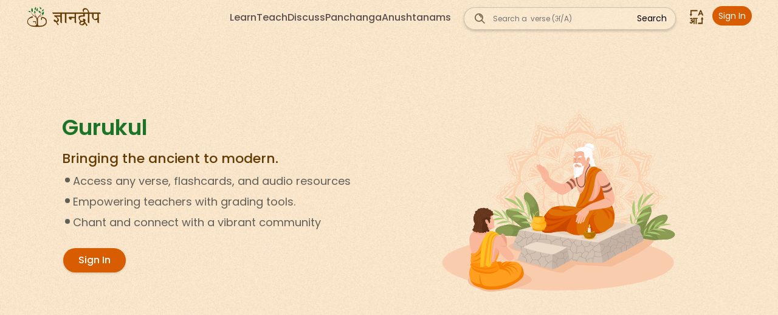

--- FILE ---
content_type: text/html; charset=utf-8
request_url: https://gyaandweep.com/teach/
body_size: 51295
content:


<!DOCTYPE html>

<html lang="en">




<link href="/static/css/root/seed.css" rel="stylesheet">



<head>
  <meta charset="UTF-8">
  <meta http-equiv="X-UA-Compatible" content="IE=edge">
  <meta name="viewport" content="width=device-width, initial-scale=1.0">
  <meta name="keywords" content="jnanadweep.com">
  <meta name="keywords" content="gyandweep.com">
  <meta name="keywords" content="gyandwep.com">
  <meta name="keywords" content="jnanadvipa.com">
  <meta name="keywords" content="jnanadwep.com">
  <meta name="keywords" content="jnanadweep">
  <meta name="keywords" content="gyandweep">
  <meta name="keywords" content="gyandwep">
  <meta name="keywords" content="jnanadvipa">
  <meta name="keywords" content="jnanadwep">

  <!-- add icon link for website in chrome tab -->
  <link rel = "icon" href = "/static/img/logo_final.png">

  <title> Gyaandweep | Teach </title>

  <link rel="stylesheet" href="https://maxcdn.bootstrapcdn.com/bootstrap/3.4.1/css/bootstrap.min.css">
  <link rel="stylesheet" href="https://cdnjs.cloudflare.com/ajax/libs/font-awesome/6.0.0-beta3/css/all.min.css">
  <link rel="stylesheet" href="https://cdn.jsdelivr.net/npm/intl-tel-input@18.2.1/build/css/intlTelInput.css">


  <link rel="preconnect" href="https://fonts.googleapis.com">
  <link rel="preconnect" href="https://fonts.gstatic.com" crossorigin>
  <link rel="stylesheet" href="https://fonts.googleapis.com/css2?family=Poppins:wght@300;400;500;600;700&display=swap">
  
  <link href="https://fonts.googleapis.com/css2?family=Tiro+Devanagari+Sanskrit&display=swap" rel="stylesheet">
  <script src="https://cdn.jsdelivr.net/npm/bootstrap@5.4.0/dist/js/bootstrap.bundle.min.js"></script>




  <link href="/static/css/learn/sanskrit/chants/base_new.css" rel="stylesheet"> <!--manually included base.css file from local dir-->
  <!-- <link rel="stylesheet" href="/static/css/vision.css"> -->
  <!-- Google tag (gtag.js) -->
  <script async src="https://www.googletagmanager.com/gtag/js?id=G-7JVX2JKRYK"></script>
  <script src="https://ajax.googleapis.com/ajax/libs/jquery/3.6.0/jquery.min.js"></script>
  <script src="https://maxcdn.bootstrapcdn.com/bootstrap/3.4.1/js/bootstrap.min.js"></script>
  <link href="https://cdn.jsdelivr.net/npm/bootstrap@5.4.0/dist/css/bootstrap.min.css" rel="stylesheet">
  <script src="https://cdn.jsdelivr.net/npm/qr-code-styling/lib/qr-code-styling.js"></script>

  <!-- intlTelInput Library -->

  <script src="https://cdn.jsdelivr.net/npm/intl-tel-input@18.2.1/build/js/intlTelInput.min.js"></script>

  <!--- HTMS SCRIPT -->
  <script src="https://unpkg.com/htmx.org@2.0.0" integrity="sha384-wS5l5IKJBvK6sPTKa2WZ1js3d947pvWXbPJ1OmWfEuxLgeHcEbjUUA5i9V5ZkpCw" crossorigin="anonymous"></script>

  <script>csrf = "KQEvt8eQhyaInT1tTFlYgtUVED95uAcS21TWr5B6UA5MdKvEwxLIRLmYmIgSFme0";</script>
  <script>
    var isUserAnonymous = true;
  </script>
  <script defer src="/static/js/base.js">
    window.dataLayer = window.dataLayer || [];
    function gtag(){dataLayer.push(arguments);}
    gtag('js', new Date());

    gtag('config', 'G-7JVX2JKRYK');

  </script>

</head>

<body>
  <!--[if lt IE 7]>
      <p class="browsehappy">You are using an <strong>outdated</strong> browser. Please <a href="#">upgrade your browser</a> to improve your experience.</p>
    <![endif]-->
  <div class="overlaymain" id="overlay_main">


  </div>
  <div class="overlaymain_2" id="overlay_search">

  <form id="search-form-gurukul" autocomplete="off">
    <input type="hidden" name="csrfmiddlewaretoken" value="KQEvt8eQhyaInT1tTFlYgtUVED95uAcS21TWr5B6UA5MdKvEwxLIRLmYmIgSFme0">
    <div class="search_head">
      <div id="search_results_all">
        <p id="search_results_all_note">Scripture Search</p>
      </div>
      <button id="clear-search-button-base" type="button">
        <img src="/static/img/close.svg" alt="Clear">
      </button>
    </div>
    <!-- Arrow-up icon for triggering search -->
    <div id="loading-overlay-1" style="display: none;">
        <div id="loading-spinner"></div>
        <span>Fetching Search Result... </span>
    </div>
    <div id="search-results-mob">
    </div>
    <div class="search-toast">
      <div class="namaste-text">
        
        <span>Type anything — we instantly find the matching verses for you.</span>
        <span>Tap on a verse and it takes you straight to it within the scriptures.</span>
        <span>Use the filter icon to narrow your search to a specific scripture.</span>
      </div>
      <!-- Icon to trigger dropdown/filter options -->
      <div class="search_box">
         <input type="text" id="search-input-gurukul-mbl" class="searchbtn" placeholder="Search a verse ( अ/A )" style="outline: none; border-bottom: none; box-shadow: none; border: none;">
      </div>
      <div class="search_tools">
        <div id="filter-toggle-btn" class="icon-button">
          <img src="/static/img/filter.svg" alt="Filter">
          <span id="selected-scripture">All Scriptures</span>
        </div>
        <!-- Hidden dropdown select (optional toggle) -->
        <!-- Custom drop-up list -->
        <div id="scripture-dropdown" class="dropdown hidden">
          <div class="search_head_f">
            <div id="search_results_all">
              <p id="search_results_all_note">Filter Scripture</p>
            </div>
            <button id="clear-search-button-filter" type="button">
              <img src="/static/img/close.svg" alt="Clear">
            </button>
          </div>
          <div class="dropdown_1">
            <div class="scripture-option" data-value="suktam">Suktam</div>
            <div class="scripture-option" data-value="strotam">Strotam</div>
            <div class="scripture-option" data-value="mantras">Mantras</div>
            <div class="scripture-option" data-value="kavacham">Kavacham</div>
            <div class="scripture-option" data-value="vedas">Vedas</div>
            <div class="scripture-option" data-value="purana">Puranas</div>
            <div class="scripture-option" data-value="upanishads">Upanishads</div>
            <div class="scripture-option" data-value="shastra">Shastra</div>
            <div class="scripture-option" data-value="ramayana">Ramayana</div>
            <div class="scripture-option" data-value="bhagavad">Bhagavad Gita</div>
            <div class="scripture-option" data-value="ramcharitamanas">Ram Charita Manas</div>
            <div class="scripture-option" data-value="manusmriti">Manu Smriti</div>
            <div class="scripture-option" data-value="paninisutras">Panini Sutras</div>
            <div class="scripture-option" data-value="soundaryalahiri">Soundarya Lahiri</div>
            <div class="scripture-option" data-value="brahmasutras">Brahma Sutras</div>
            <div class="scripture-option" data-value="yogasutras">Patanjali Yoga Sutras</div>
            <div class="scripture-option" data-value="amar">Amarkosha</div>
          </div>
        </div>
        <button id="search-button" type="button">Search</button>
      </div>

    </div>

  </form>

  </div>
  <div class="gdnavbar" id="navbar">
    <!-- LOGO -->
    <div class="logo" onclick="location.href='/';">
      <div class="logoimg"><img src=/static/img/logo_final.png id="logoimg1" alt="Gyaandweep"><img src=/static/img/logo_name.svg id="logoimg2" alt="Gyaandweep"></div>
      
      <!-- <span class="tooltiptext">Go to Homepage</span> -->
    </div>
    <!-- NAVIGATION MENU -->
    <div class="gdnavbar_tools">

      <div class="nav-links">
          <!-- USING CHECKBOX HACK -->
          <!-- NAVIGATION MENUS FOR MOBILE PHONE -->
          <div class="menu">
            <ul class="menu_ls">
              <button class=" smbl_1 " id="clear-search-button-nav"><img src="/static/img/close.svg"></button>
              <li class=" smbl_2 "><img class=" smbl_m nav_m"  src=/static/img/learn_nav.svg alt="Learn"><a href="/learn/">Learn</a></li>
              <li class=" smbl_2 "><img class=" smbl_m nav_m"  src=/static/img/teach_nav.svg alt="Teach"><a href="/teach/">Teach</a></li>
              <li  class=" smbl_2 "><img class=" smbl_m nav_m"  src=/static/img/discuss_nav.svg alt="Discuss" ><a href="/discuss/">Discuss</a></li>
              <li  class=" smbl_2 "><img class=" smbl_m nav_m"  src=/static/img/calendar.svg alt="Panchang" ><a href="/panchanga/">Panchanga</a></li>
              <li  class=" smbl_2 " style="border-bottom:none;"><img class=" smbl_m nav_m"  src=/static/img/anushtanam_d.svg alt="Anushtanams" ><a href="/anushtanams/">Anushtanams</a></li>

              
              <h2 class="nav_partiton  smbl_2_l " >
                <span style="display:flex;width:30px;padding-top: 1px;">
                    <p class="pline" style="border-top:1px solid #9d9d9d60;width:30px;"></p>
                </span>
                Languages
                <span style="display:flex;min-width:300px;padding-top: 1px;">
                    <p class="pline" style="border-top:1px solid #9d9d9d60;min-width:300px;"></p>
                </span>
              </h2>
              <div class="toggle-switch  smbl_2_l ">
                <span class="switchtxt2"> A</span>
                <input type="checkbox" id="langSwitch-au" class="toggle-switch-checkbox">
                <label for="langSwitch" class="toggle-switch-label"></label>
                <span class="switchtxt3">अ</span>
              </div>
              <h2 class="nav_partiton  smbl_2_l " style="">
                <span style="display:flex;width:100px;padding-top: 1px;">
                  <p class="pline" style="border-top:1px solid #9d9d9d60;;width:100px;"></p>
                </span>
                <span style="display:flex;width:300px;padding-top: 1px;">
                  <p class="pline" style="border-top:1px solid #9d9d9d60;width:300px;"></p>
                </span>
              </h2>
              
              <li class="smbl" onclick="nonuser()" ><img class=" smbl_m nav_m "  src=/static/img/login.svg alt="SignIn"><a>Sign In</a></li>
              
            </ul>
            <ul class=" anonymous ">
              <button id="clear-search-button-nav-2"><img src="/static/img/close.svg"></button>
              <div class="user_nav_ms">
                <li class="user_nav"><img class="nav_i1"  src=/static/img/profile.svg><a href="/useranalytics/"  >AnonymousUser</a></li>
                <li class="user_nav_mudras">
                  <img class="nav_i1" src="/static/img/mudras.svg" alt="Mudras">
                  <span id="mudra_m">300 <a href="/Dashboard/">Mudras</a></span>
                </li>
                
              </div>
              <li><img class="nav_i2_m"  src=/static/img/learn_nav.svg alt="Learn"><a href="/learn/">Learn</a></li>
              <li><img class="nav_i2_m"  src=/static/img/teach_nav.svg alt="Teach"><a href="/teach/">Teach</a></li>
              
              <li><img class="nav_i2_m"  src=/static/img/discuss_nav.svg alt="Discuss"><a href="/discuss/">Discuss</a></li>
              <li><img class="nav_i2_m"  src=/static/img/calendar.svg alt="Panchang" ><a href="/panchanga/">Panchanga</a></li>
              <li><img class="nav_i2_m" src="/static/img/anushtanam_d.svg" class="mx-auto mb-2"/ alt="Anushtanam"><a href="/anushtanams/">Anushtanam</a></li>


              <li><img class="nav_i1_m"  src=/static/img/dashboard.svg  alt="Dashboard"><a href="/Dashboard/">Dashboard</a></li>
              <li><img class="nav_i2_m"  src=/static/img/Playlist.svg  alt="Playlist"><a href="/userplaylist/">Verses & Playlist</a></li>
              <li style="border-bottom:none;"><img class="nav_i2_m"  src=/static/img/flashcards_d_s.png alt="Flashcard"><a href="/chantgram/">Flashcards</a></li>

              <h2 class="nav_partiton" style="">
                <span style="display:flex;width:30px;padding-top: 1px;margin-inline:auto;">
                    <p class="pline" style="border-top:1px solid #9d9d9d60;width:30px;margin-inline:auto;"></p>
                </span>
                Saved
                <span style="display:flex;min-width:275px;padding-top: 1px;margin-inline:auto;">
                    <p class="pline" style="border-top:1px solid #9d9d9d60;min-width:275px;margin-inline:auto;"></p>
                </span>
              </h2>
              <li><img class="nav_i3_m"  src=/static/img/chants.svg alt="Chants"><a href="/chantdash/">Saved Chants</a></li>
              <li style="border-bottom:none;"><img class="nav_i3_m"  src=/static/img/discussion.svg alt="Discuss"> <a href="/discussions/">Saved Discussions</a></li>
              


              <h2 class="nav_partiton" style="">
                <span style="display:flex;width:30px;padding-top: 1px;margin-inline:auto;">
                    <p class="pline" style="border-top:1px solid #9d9d9d60;width:30px;margin-inline:auto;"></p>
                </span>
                Languages
                <span style="display:flex;min-width:275px;padding-top: 1px;margin-inline:auto;">
                    <p class="pline" style="border-top:1px solid #9d9d9d60;min-width:275px;margin-inline:auto;"></p>
                </span>
              </h2>
              <div class="toggle-switch">
                <span class="switchtxt2"> A</span>
                <input type="checkbox" id="langSwitch" class="toggle-switch-checkbox">
                <label for="langSwitch" class="toggle-switch-label"></label>
                <span class="switchtxt3">अ</span>
              </div>
              <h2 class="nav_partiton" style="">
                <span style="display:flex;width:100px;padding-top: 1px;">
                  <p class="pline" style="border-top:1px solid #9d9d9d60;;width:100px;"></p>
                </span>
                <span style="display:flex;width:275px;padding-top: 1px;">
                  <p class="pline" style="border-top:1px solid #9d9d9d60;width:275px;"></p>
                </span>
              </h2>
              <li style="border-bottom:none;"><img class="nav_i3_m"  src=/static/img/logout.svg alt="Logout" style="padding:2px;"><a href="/logout">Logout</a>
              </li>
            </ul>
          </div>
          <div class="gurukulsearch">
            <form id="search-form-gurukul" autocomplete="off">
                <input type="hidden" name="csrfmiddlewaretoken" value="KQEvt8eQhyaInT1tTFlYgtUVED95uAcS21TWr5B6UA5MdKvEwxLIRLmYmIgSFme0">
                <div class="quesiconimg_main_all" title="search"><img src= /static/img/search.svg alt="Search">
                    <input type="text" id="search-input-gurukul" class="searchbtn" placeholder='Search a  verse (अ/A)'  style="outline: none;border-bottom:none;box-shadow:none;border:none">
                    <button id="search-button">Search</button>
                    <button id="clear-search-button-base" style="display: none;"><img src="/static/img/close.svg"></button> <!-- Close (X) button -->
                </div>
                <div id="search-results">
                  <div class="quesiconimg_main_all_2" title="search">
                    <select class="selectbtn" id="search-selection-2">
                      <option value="">-Select-</option>
                      <option value="suktam">Suktam</option>
                      <option value="strotam">Strotam</option>
                      <option value="mantras">Mantras</option>
                      <option value="kavacham">Kavacham</option>
                      <option value="amar">Amarkosha</option>
                      <option value="vedas">Vedas</option>
                      <option value="upanishads">Upanishads</option>
                      <option value="mahabharata">Mahabharata</option>
                      <option value="ramayana">Ramayana</option>
                      <option value="bhagavad">Bhagavad Gita</option>
                      <option value="manusmriti">Manu Smriti</option>
                      <option value="purana">Puranas</option>
                      <option value="shastra">Shastra</option>
                      <option value="kavya">Kavya</option>
                      <option value="samhita">Gherand Samhita</option>
                      <option value="samhita">Bhrigu Samhita</option>
                      <option value="yogasutras">Patanjali Yoga Sutras</option>
                      <option value="yogasutras">Hatha Yoga Vidya</option>
                      <option value="ramcharitamanas">Ram Charita Manas</option>
                      <option value="paninisutras">Panini Sutras</option>
                      <option value="soundaryalahiri">Soundarya Lahiri</option>
                      <option value="brahmasutras">Brahma Sutras</option>

                    </select>
                    <input type="text" id="search-input-gurukul-2" class="searchbtn" placeholder='Search a verse (अ/A)' style="outline: none;border-bottom:none;box-shadow:none;border:none">
                    <button id="search-button-2">Search</button>
                    <button id="clear-search-button-base-2" style="display: none;"><img src="/static/img/close.svg"></button> <!-- Close (X) button -->
                  </div>
                  <div id="search_results_all_desk">
                    <p id="search_results_all_note">Note: Search faster by utilizing the filter options in the select tab for individual scriptures.</p>
                  </div>
                </div>
            </form>
          </div>
          
          

          <div class="dropdown dd_ls">
            <button class="btn-lang btn-secondary-lang dropdown-toggle" type="button" id="dropdownMenuButton" aria-expanded="false">
                <img class="nav_i1_lang" src="/static/img/lang_en_hi.svg" alt="lang">
            </button>
            <ul class="dropdown-menu" aria-labelledby="dropdownMenuButton">
                
                
                
                <li><a class="dropdown-item" href="#" data-lang="en">English</a></li>
                
                <li><a class="dropdown-item" href="#" data-lang="hi">हिंदी</a></li>
                
            </ul>
          </div>
          

          <div class="menu_dd">
            <li id="prof" class="profile" title="Click to login">
                
                <div id="login_signin"  onclick="nonuser()" >
                  <p> Sign In </p>
                </div>
                

              <ul class=" anonymous ">
                <li class="user_nav"><img class="nav_i1"  src=/static/img/profile.svg alt="Profile"><a href="/useranalytics/"  >AnonymousUser</a></li>
                <div class="user_nav_ms">
                  <li class="user_nav_mudras">
                    <a href="/Dashboard/" style="display: flex; align-items: center;">
                        <img class="nav_i1" src="/static/img/mudras.svg" alt="Mudras">
                        <span id="mudra">300</span>
                    </a>
                  </li>
                  <li class="user_nav_streaks">
                      <img class="nav_i1" src="/static/img/streaks.svg" alt="Streak">
                      <span id="streak">5</span><span> Days</span>
                  </li>
                </div>
                <li><img class="nav_i1"  src=/static/img/dashboard.svg alt="Dashboard"><a href="/Dashboard/">Dashboard</a></li>
                <li><img class="nav_i2"  class="playimg" src=/static/img/Playlist.svg alt="Playlist"><a href="/userplaylist/">Verses & Playlist</a></li>
                <li><img class="nav_i3"  src=/static/img/flashcards_d_s.png alt="Flashcards"><a href="/chantgram/">Flashcards</a></li>
                <h2 class="nav_partiton" style="">
                  <span style="display:flex;width:15px;padding-top: 1px;">
                      <p class="pline" style="border-top:1px solid #9d9d9d60;width:15px;"></p>
                  </span>
                  Saved
                  <span style="display:flex;min-width:195px;padding-top: 1px;">
                      <p class="pline" style="border-top:1px solid #9d9d9d60;min-width:195px;"></p>
                  </span>
                </h2>
                <li><img class="nav_i4"  src=/static/img/chants.svg alt="Chants"><a href="/chantdash/">Chants</a></li>
                <li><img class="nav_i4"  src=/static/img/discussion.svg alt="Discuss"><a href="/discussions/">Discussions</a></li>
                
                <h2 class="nav_partiton" style="">
                  <span style="display:flex;width:265px;padding-top: 1px;">
                    <p class="pline" style="border-top:1px solid #9d9d9d60;width:265px;"></p>
                  </span>
                </h2>
                <li><img class="nav_i1"  src=/static/img/logout.svg alt="logout"><a href="/logout">Logout</a></li>
              </ul>
            </li>
          </div>
          <img src= /static/img/search.svg id="head_search" alt="search">
          <input type="checkbox" id="checkbox_toggle">
          <img src= /static/img/hamburger.svg id="head_nav" alt="navbtn">
      </div>

    </div>

  </div>

  

<head>

    <meta name="description" content="Our vision is to become a one-stop platfrom for educators and learner studying and teaching vedic literature, 
    raising awareness about our culture and heritage one person at a time.">
    
    <!-- Google tag (gtag.js) -->
  <script async src="https://www.googletagmanager.com/gtag/js?id=G-7JVX2JKRYK"></script>
  <script>
    window.dataLayer = window.dataLayer || [];
    function gtag(){dataLayer.push(arguments);}
    gtag('js', new Date());

    gtag('config', 'G-7JVX2JKRYK');
  </script>   
</head>



  
  <link href="/static/css/learn/sanskrit/kosh_new.css" rel="stylesheet">

<body>

    

    

    <div class="main">
            <div class="not-visible panel">
        </div>
        <div class="headpanel1" id="headpaneldeva">
            <div class="contenthead1" id="fullcontentdeva">
                <div class="contheaddeva" id="contheaddevanagri" >
                    <div class="conthead1"id="contheaddeva1">
                        <div class="conttext2" >
                            <h1>Gurukul</h1>
                            <h2>Bringing the ancient to modern.</h2>
                            <p><span class="dot"></span>Access any verse, flashcards, and audio resources</p>
                            <p><span class="dot"></span>Empowering teachers with grading tools.  </p>
                            <p style="display:flex;flex-direction:coloumn;"><span class="dot"></span>Chant and connect with a vibrant community</p>
                                
                        </div>    
                        <br \>
                        <div class="taghead1">
                            
                            <a id="explore-sanskrit" onclick="nonuser()" class="btn">Sign In</a>
                            
                        </div>
                    </div>
                    <div class="conthead2" id="contheaddeva2">
                        <img src= /static/img/Homepage/gurukul_illsn.svg>
                    </div>
                </div>
            </div>    
        </div> 
        <div class="headpanel2" id="headpanelveda">
            <div class="contenthead2_guru" id="fullcontentveda">    
                <div class="contheadveda_guru" id="contheadvedas" >
                    <div class="conthead1_guru" id="contheadveda1" >
                        <div class="conthead1_guru_head">
                            <div class="conthead1_guru_head1">
                                <div class="hambtn">
                                    <img src= /static/img/hamburger.svg>
                                </div>    
                                <div class="logoname">
                                    <h4>Gurukul</h4>
                                </div>
                                <div class="gurukulsearch">
                                    <input class="srch" placeholder="Search in" disabled></input>  
                                </div>
                                <div class="class_init" >
                                    <span data-toggle="modal" data-target="#add_class"> Create Class&nbsp; </span>
                                    <span data-toggle="modal" data-target="#join_class">Join Class</span> 
                                </div>
                                <img class="add_srch_mbl" src= /static/img/search.svg alt="Search">
                                <img class="add_btn_mbl" src="/static/img/plus.svg" alt="Add">
                            </div>
                            <div class="conthead1_guru_head2">
                                <div class="class_nav">
                                    <div>
                                      <li class="nav-item" id="myListItem">
                                        <a type="button" class="mybtn myinfo mybtn-active" style="text-decoration: none; border-bottom:2px solid #3f2909">Feed</a>
                                      </li>
                                    </div>
                                    <div>
                                      <li class="nav-item" id="myListItem">
                                        <a type="button" class="mybtn myinfo mybtn-active" style="text-decoration: none;">Homework</a>
                                      </li>
                                    </div>
                                    <div>
                                      <li class="nav-item" id="myListItem">
                                        <a type="button" class="mybtn myinfo mybtn-active" style="text-decoration: none;">Students</a>
                                      </li>
                                    </div>
                                    <div>
                                        <li class="nav-item" id="myListItem">
                                          <a type="button" class="mybtn myinfo mybtn-active" style="text-decoration: none;">Marks</a>
                                        </li>
                                    </div>
                                </div>
                            </div>
                        </div>
                        <div class="conthead1_guru_main">
                        <div class="conthead1_guru_main1">
                            <div class="conthead1_guru_main1_data">
                            <div class="conthead1_guru_main1_data_1">
                                <div class="conthead1_guru_main1_data_img">
                                    <h1>Sundara Kanda Sarga - 3</h1>
                                    <h2>Ramayana Gurukul</h2>
                                </div>
                            </div>        
                            </div>
                            <div class="conthead1_guru_main1_info">
                                <div class="copy-code">
                                    <p class="cc_data">Class code: <b>546426</b>
                                     <button  data-toggle="tooltip" title="Copy Code" class="copy-button" data-copy-target="sanskritText_">
                                      <img src= /static/img/copy-guru.svg></button>
                                    </p>  
                                </div>
                                <div class="class_people">
                                    <p class="cp_data">Students: <b>40</b>
                                     <button  data-toggle="tooltip" title="Students in class" class="copy-button">
                                      <img src= /static/img/profile_pic.svg></button>
                                    </p>  
                                </div>
                            </div>
                            <p class="btn mac">Make an announcement</p>
                        </div>
                        <div class="conthead1_guru_main2">
                            <div class="conthead1_guru_main2_text2">
                                <div class="announcement_card" style="margin: 4px auto 8px auto;">
                                    Announce Something for our Gurukul <button type="submit" class="btn btn-primary post">Post</button>
                                </div>
                                <div class="conthead1_guru_main2_text2_l3">
                                    <div class="conthead1_guru_main2_text2_l3_img">
                                        <img src= /static/img/assign.svg>
                                    </div>
                                    <div class="conthead1_guru_main2_text2_l3_data">
                                        <h1>Assignment Week 2 Day 3</h1>
                                        <h2>शारदाम्बुधरप्रख्यैर्भवनैरुपशोभिताम्  ।  सागरोपमनिर्घोषां सागरानिलसेविताम्  ।।   ३ ।।  </h2>
                                    </div>    
                                </div>
                                <div class="conthead1_guru_main2_text2_l3">
                                    <div class="conthead1_guru_main2_text2_l3_img">
                                        <img src= /static/img/test.svg>
                                    </div>
                                    <div class="conthead1_guru_main2_text2_l3_data">
                                        <h1>भगवान हनुमान ने कितनी दूरी कि उड़ान तय की ?</h1>
                                    </div>    
                                </div>
                                <div class="conthead1_guru_main2_text2_l3">
                                    <div class="conthead1_guru_main2_text2_l3_img">
                                        <img src= /static/img/announce.svg>
                                    </div>
                                    <div class="conthead1_guru_main2_text2_l3_data">
                                        <h1>We will practice chanting the first 2 shlokas tomorrow.</h1>
                                    </div>    
                                </div>
                                <div class="conthead1_guru_main2_text2_l2">
                                    <div class="conthead1_guru_main2_text2_l2_img">
                                        <img src= /static/img/assign.svg>
                                    </div>
                                    <div class="conthead1_guru_main2_text2_l2_data">
                                        <h1>Assignment Week 2 Day 2</h1>
                                        <h2>निशि लङ्कां महासत्त्वो विवेश कपिकुञ्जरः  ।  रम्यकाननतोयाढ्यां पुरीं रावणपालिताम्  ।।   २ ।।  </h2>
                                    </div>    
                                </div>
                                <div class="conthead1_guru_main2_text2_l1">
                                    <div class="conthead1_guru_main2_text2_l1_img">
                                        <img src= /static/img/assign.svg>
                                    </div>
                                    <div class="conthead1_guru_main2_text2_l1_data">
                                        <h1>Assignment Week 2 Day 1</h1>
                                        <h2>स लम्बशिखरे लम्बे लम्बतोयदसंनिभे  ।  सत्त्वमास्थाय मेधावी हनुमान्मारुतात्मजः ।। १ ।।  </h2>
                                    </div>    
                                </div>
                            </div>
                        </div>
                        </div>
                    </div>
                    <div class="conthead2_guru" id="contheadveda2">
                        <div class='conttext2'>
                            <h1>Empowering Vedic Educators</h1>
                            <p> Operate and control your temple of learning from a global feed. Manage your assignments, study material and students submission seamlessly at one place.</p>
                        </div> 
                    </div>

                </div>
                <div class="contheadveda_guru_2" id="contheadvedas" >
                    <div class="conthead1_guru" id="contheadveda1" >
                        <div class="conthead1_guru2_head">
                            <div class="conthead1_guru2_head1">
                                <div class="hambtn2">
                                    <img src="/static/img/material.svg">
                                </div>    
                                <div class="logoname2">
                                    <h4>Study Material</h4>
                                </div>
                            </div>
                            <span>X</span>
                        </div>
                        <div class="conthead1_guru2_main">
                        <div class="conthead1_guru2_main1">
                            <div class="conthead1_guru2_main1_data">
                                <h1>Material - Week 3</h1>
                                <h2>Sarga 3 - Shloka  4 - 8  and देव  Vibhakti Flashcards.</h2>
                            </div>
                            <div class="conthead1_guru2_main1_data2">
                                <div class="conthead1_guru2_main1_info">
                                    <div class="conthead1_guru2_main1_text">
                                        <span>Add Your Information</span>
                                    </div>
                                    <div class="conthead1_guru2_main1_text2">
                                        <h1>देव </h1>
                                        <h2>Vibhakti |  Desclension Form for Masculine Word | देव </h2>
                                    </div>
                                    <div class="conthead1_guru2_main1_text2">
                                        <h1>सुपुष्टबलसङ्गुप्तां यथैव विटपावतीम्  ।  चारुतोरणनिर्यूहां पाण्डुरद्वारतोरणाम्  ।।   ४ ।।</h1>
                                        <h2><span>1</span>Ramayana - Sundara Kanda<span><img src="/static/img/delete.svg"></span></h2>
                                    </div>
                                    <div class="conthead1_guru2_main1_tab">
                                        <span>Vedic Text</span>
                                        <div class="conthead1_guru2_main1_tab_data">
                                            <span>Ramayana </span>
                                            <span>Sundara Kanda</span>
                                            <span>Sarga 3</span>
                                            <span>Shloka 4</span>
                                        </div>
                                        <p class="btn mac1">Fetch verse</p>
                                    </div>
                                    <div class="conthead1_guru2_main1_tab">
                                        <span>Grammar Flashcards</span>
                                        <div class="conthead1_guru2_main1_tab_data">
                                            <span>Vibhakti</span>
                                            <span>देव / God</span>
                                            <span>Maculine / पुल्लिग़</span>
                                        </div>
                                        <p class="btn mac1">Fetch Flashcard</p>
                                    </div>
                                </div>  
                                <div class="conthead1_guru2_main1_btn">
                                    <div class="conthead1_guru2_main1_btn_data">
                                        <span><img src="/static/img/attach.svg">Attach Material</span>
                                        <span><img src="/static/img/link.svg">  Attach Link</span>
                                    </div>    
                                </div>    
                            </div>
                        </div>
                        <div class="conthead1_guru2_main2">
                            <span>Select Date</span>
                            <span>Select Module</span>
                            <p class="btn mac1">Submit Material</p>
                        </div>
                        </div>
                    </div>
                    <div class="conthead2_guru" id="contheadveda2">
                        <div class='conttext2'>
                            <h1>Personalized Homework and Study Material</h1>
                            <p> Easily add and use any verse from your chosen Scripture as interactive assignments using gurukul’s integration with swadhyaya.</p>
                        </div> 
                    </div>

                </div>
                <div class="contheadveda_guru" id="contheadvedas" >
                    <div class="conthead1_guru" id="contheadveda1" >
                        <div class="conthead1_guru_head">
                            <div class="conthead1_guru_head1">
                                <div class="hambtn">
                                    <img src= /static/img/hamburger.svg>
                                </div>    
                                <div class="logoname">
                                    <h4>Gurukul</h4>
                                </div>
                                <div class="gurukulsearch">
                                    <input class="srch" placeholder="Search in" disabled></input>  
                                </div>
                                <div class="class_init" >
                                    <span data-toggle="modal" data-target="#add_class"> Create Class&nbsp; </span>
                                    <span data-toggle="modal" data-target="#join_class">Join Class</span> 
                                </div>
                                <img class="add_srch_mbl" src= /static/img/search.svg alt="Search">
                                <img class="add_btn_mbl" src="/static/img/plus.svg" alt="Filter">
                            </div>
                            <div class="conthead1_guru_head2">
                                <div class="class_nav">
                                    <div>
                                      <li class="nav-item" id="myListItem">
                                        <a type="button" class="mybtn myinfo mybtn-active" style="text-decoration: none; border-bottom:2px solid #3f2909">All Submissions</a>
                                      </li>
                                    </div>
                                </div>
                            </div>
                        </div>
                        <div class="conthead1_guru3_main">
                            <div class="conthead1_guru3_main1">
                                <div class="conthead1_guru3_main1_top">
                                    <div class="conthead1_guru3_main1_head">
                                        <span>Assignments</span>
                                    </div>
                                    <div class="conthead1_guru3_main1_text1">
                                        <span>Week 1, First Assignment</span><span>30/50</span>
                                    </div>
                                    <div class="conthead1_guru3_main1_text1">
                                        <span>Week 1, Second Assignment</span><span>30/40</span>
                                    </div>
                                    <div class="conthead1_guru3_main1_text1">
                                        <span>Week 1, Third Assignment</span><span style="color: #D54747;">Missing</span>
                                    </div>
                                    <div class="conthead1_guru3_main1_text1">
                                        <span>Week 2, First Assignment</span><span>30/50</span>
                                    </div>
                                    <div class="conthead1_guru3_main1_text1" style="border-bottom:none;">
                                        <span>Week 2, Second Assignment</span><span>30/50</span>
                                    </div>
                                </div>    
                                <div class="conthead1_guru3_main1_top">
                                    <div class="conthead1_guru3_main1_head">
                                        <span>Questions</span>
                                    </div>
                                    <div class="conthead1_guru3_main1_text1">
                                        <span>How many siddhis are acquired by lord hanuman?</span><span>50</span>
                                    </div>
                                    <div class="conthead1_guru3_main1_text1">
                                        <span>How many maheshwara sutras are there for swaras?</span><span>50</span>
                                    </div>
                                    <div class="conthead1_guru3_main1_text1">
                                        <span>What are the 4 types of speeches ?</span><span>50</span>
                                    </div>
                                    <div class="conthead1_guru3_main1_text1">
                                        <span>How many lokas are there in brahmanda?</span><span>50</span>
                                    </div>
                                    <div class="conthead1_guru3_main1_text1" style="border-bottom:none;">
                                        <span>भगवान हनुमान ने कितनी दूरी कि उड़ान तय की ?</span><span>50</span>
                                    </div>
                                </div>
                            </div>
                            <div class="conthead1_guru3_main2">
                                <span>Student: </span>
                                <p>Bharat Raghuvanshi</p>
                                <div class="conthead1_guru3_main2_data">
                                    <div class="conthead1_guru3_main2_data1">
                                        <h1>Assignments</h1>
                                        <span>10/15</span>
                                    </div>  
                                    <div class="conthead1_guru3_main2_data2">
                                        <h1>Questions</h1>
                                        <span>20/30</span>
                                    </div>
                                </div>    
                            </div>
                        </div>
                    </div>
                    <div class="conthead2_guru" id="contheadveda2">
                        <div class='conttext2'>
                            <h1>Track & Grade your student's progress</h1>
                            <p>Keep record of your students submission and grading. See how your students are progressing and communicate  any missing assignments with our inbuilt mailing tools.</p>
                        </div> 
                    </div>

                </div>
            </div>
        </div>  
        <div class="headpanel3">
            <h1 class="gh1">Ready to teach the Vedic Way?</h1>
            <div class="headpanel3_data">
                <h1>  Get Started</h1>
                <span>Sign up and build your own temple of learning. Teach online anytime, anywhere, anydevice.</span>
                <span>Invite upto 40 fellow seekers to your gurukul and prepare them for the future.</span>
                
                <li class="smbl_gm" onclick="nonuser()"><a>Sign In</a></li>
                
            </div>
        </div>     
    </div>
</body>


  <div id="toastslang">
    <div class="alertboxlang">
      <div>
        <div class="alert-heading-lang h4" id="topic">
          <h1>namo namaḥ! </h1>
          <h2> <span style="font-family:'Tiro Devanagari Sanskrit', serif ;">भाषा चुने</span> <span style="font-family:'Poppins', sans-serif">(Choose Language)</span> </h2>
        </div>
      </div>
      <!-- Adding buttons for 'na' and 'ha' -->
      <button id="na">English</button>
      <button id="ha">हिन्दी</button>
    </div>
  </div>


  <div id="toasts">
    <div class="alertbox">
      
        <div>
          <div class="alert-heading h4" id="topic">
            <h1>namo namaḥ! </h1>
            <h2>Sign Up to practice more than 100 Vedic Scriptures and 1000s of chants, one verse at a time.</h2>
            <h2>Login to track your learning and teaching progress.</h2>
          </div>
          <br \>
          <a><p class="alertlogin" id="Signup_alert"> Sign In </p></a>
        </div>
    </div>
  </div>

  <div id="toasts_2" style="display: none;">
    <div class="alert-heading h4" id="topic">
      <button id="clear-search-button-puja"><img src="/static/img/close.svg"></button>
      <h1>Celebrate the Divine Light of Diwali</h1>
      <h2>Learn the complete Diwali Puja Vidhi with mantras, meanings, and rituals dedicated to Shri Ganapati, Maa Lakshmi, and Kuber Deva — invoking prosperity, wisdom, and auspiciousness.</h2>
    </div>
    <div class="alertbox_1">
      <div class="alert_text">
        <div class="alert-buttons" style="margin-top: 20px;">
          <a href="https://www.gyaandweep.com/learn/pujavidhi/" target="_blank">
            <button class="btn-o me-3">Diwali Puja Vidhis</button>
          </a>
        </div>
      </div>
    </div>
  </div>



  <button id="gdBtn" title="Go to top"><span>Top&ensp;</span><i class="fa fa-arrow-up"></i></button>

  <footer class="footer">
    <div class="footerbox">
      <div class="fbox1">
        <div class="fbox1_1">
          <h5 class="headin5_amrc col_white_amrc pt2">About Gyaandweep</h5>
          <!--headin5_amrc-->
          <span class="mb10">Gyaandweep is a one-stop Platform for the world where we explore interactive & extensive discoveries with knowledge on Scientific as well as Spiritual disciplines which existed in the Vedic Era. We are striving to raise awareness among people in our quest to make Bharat Aatmanirbhar and lead the way forward for a better world.</span>
          <p><i class="fa fa-location-arrow"></i> Indore, India </p>
          <p><i class="fa fa-phone"></i> +91-8527845862 </p>
          <p><i onclick="location.href='#gotocont';" class="fa fa fa-envelope"></i> support@gyaandweep.com </p>
        </div>
        <div class="fbox1_2">

          <h5 class="headin5_amrc col_white_amrc pt2"> Samskrutam Resources </h5>
          <!--headin5_amrc-->
          <ul class="footer_ul_amrc">
            <li><a href="/learn/sanskrit/shabdkosha/" target="_blank">Shabdkosha</a></li>
            <li><a href="/learn/sanskrit/vibhakti" target="_blank">Vibhakti Flashcards </a></li>
            <li><a href="/learn/sanskrit/verbs/" target="_blank">Verb Flashcards</a></li>
            <li><a href="/learn/sanskrit/avyaya" target="_blank">Avyaya Flashcards</a></li>
          </ul>
        </div>
      </div>

      <div class="fbox2">

        <h5 class="headin5_amrc col_white_amrc pt2">Vedic Scriptures</h5>
        <!--headin5_amrc-->
        <ul class="footer_ul_amrc">
          <li><a href="/learn/vedas/" target="_blank">Vedas</a></li>
          <li><a href="/learn/upanishads/" target="_blank">Upanishads</a></li>
          <li><a href="/learn/mahabharata/" target="_blank">Mahabharata</a></li>
          <li><a href="/learn/ramayana/" target="_blank">Valmiki Ramayana </a></li>
          <li><a href="/learn/bhagavadgita/" target="_blank">Srimad Bhagavad Gita</a></li>
          <li><a href="/learn/manusmriti/" target="_blank">Manu Smriti </a></li>
          <li><a href="/learn/purana/" target="_blank">Puranas</a></li>
          <li><a href="/learn/shastra/" target="_blank">Shastras </a></li>
          <li><a href="/learn/kavya/" target="_blank">Kavya</a></li>
          <li><a href="/learn/samhita/" target="_blank">Samhita</a></li>
          <li><a href="/learn/svasthya/" target="_blank">Svasthya</a></li>
          <li><a href="/learn/ramcharitamanas/" target="_blank">Ram Charita Manas </a></li>
          <li><a href=" /learn/soundaraya/" target="_blank">Soundarya Lahiri</a></li>
          <li><a href="/learn/yspatanjali/" target="_blank">Patanjali Yoga Sutra</a></li>
          <li><a href="/learn/hathayoga/" target="_blank">Hatha Yoga</a></li>
          <li><a href="/learn/allpaninisutras/" target="_blank">Panini Sutra</a></li>
          <li><a href="/learn/amarkosha/" target="_blank">Amar Kosha</a></li>
          <li><a href="/learn/allkavacham/" target="_blank">Kavach</a></li>
          <li><a href="/learn/allbrahmasutras/" target="_blank">Brahma Sutras</a></li>

        </ul>
        <!--footer_ul_amrc ends here-->

      </div>

      <div class="fbox3">
        <h5 class="headin5_amrc col_white_amrc pt2">Vedic Chants</h5>
        <!--headin5_amrc-->
        <ul class="footer_ul_amrc">
          <li><a href="/learn/suktam/" target="_blank">Suktam</a></li>
          <li><a href="/learn/strotam/" target="_blank">Strotam</a></li>
          <li><a href="/learn/shloka/" target="_blank">Chalisa & Artis</a></li>
          <li><a href="/learn/mantra/" target="_blank">Mantra</a></li>
        </ul>
        <!--footer_ul_amrc ends here-->
        <h5 class="headin5_amrc col_white_amrc pt2">Resources</h5>
        <!--headin5_amrc-->
        <ul class="footer_ul_amrc">
          <li><a href="/blog/" target="_blank">Blogs</a></li>
          <li><a href="/donate/" target="_blank">Donate</a></li>
          <li><a href="/vision/" target="_blank">Vision</a></li>
          
          <li><a href="/contact_us/" target="_blank">Contact Us</a></li>
          
          <li><a href="/terms" target="_blank">Privacy & Terms</a></li>
          
        </ul>
        <div class="fbox1_3">
          <h5 class="headin5_amrc col_white_amrc pt2"> Recognised By:</h5>
            <img alt="Gyaandweep" src=/static/img/Startup_india.png  class="me-6">
          <!--headin5_amrc-->
        </div>

      </div>

    </div>
    

    <div class="kontainer">
      <!--foote_bottom_ul_amrc ends here-->

      <ul class="social_footer_ul">
        <li><a href="https://x.com/gyaandweep"><i class="fab fa-twitter"></i></a></li>
        <li><a href="https://www.linkedin.com/company/87436355/admin/"  target="_blank"><i class="fab fa-linkedin"></i></a></li>
        <li><a href="https://www.facebook.com/profile.php?id=100089163463030" target="_blank"><i class="fab fa-facebook"></i></a></li>
        <li><a href="https://www.instagram.com/gyaandweep/" target="_blank"><i class="fab fa-instagram"></i></a></li>
      </ul>
      <!--social_footer_ul ends here-->
      <p class="text-center">&#169; 2022 - 2025 | Designed at Granthajyoti Pvt Ltd</p>
    </div>
  </footer>

  
  

</body>

</html>



--- FILE ---
content_type: text/css
request_url: https://gyaandweep.com/static/css/root/seed.css
body_size: 3763
content:
@import url("https://fonts.googleapis.com/css2?family=Poppins:wght@300;400;500;600;700&display=swap");
@import url('https://fonts.googleapis.com/css2?family=Open+Sans:wght@300;400;600;700&display=swap');
body {
  margin: 0;
  line-height: normal;
  font-family: "Poppins", sans-serif !important;
}



:root {
  /* fonts */
  --font-poppins: Poppins;
  --font-optima: Optima;
  --font-inherit: inherit;
  --font-sans: Open Sans;
/*
  --global-font-heading :'Optima', sans-serif;
  --global-font-subheading:'Optima', sans-serif;
  --global-font-body:Tiro Devanagari Sanskrit;
  --global-font-button:Tiro Devanagari Sanskrit;
  --global-font-numbers: Tiro Devanagari Sanskrit; */

  /* font sizes */
  --font-size-10xl: 10px;
  --font-size-11xl: 8px;
  --font-size-11x2: 8.5px;
  --font-size-11x3: 9px;
  --font-size-11x4: 9.5px;
  --font-size-21xl: 10px;
  --font-size-21x2: 11px;
  --font-size-21x3: 11.75px;
  --font-size-31xl: 12px;
  --font-size-31x2: 12.75px;
  --font-size-41x1: 14px;
  --font-size-41x2: 15px;
  --font-size-51xl: 16px;
  --font-size-51x2: 17px;
  --font-size-51x3: 17.25px;
  --font-size-61xl: 18px;
  --font-size-61x2: 19px;
  --font-size-71xl: 20px;
  --font-size-81xl: 22px;
  --font-size-91xl: 24px;
  --font-size-101xl: 26px;
  --font-size-111xl:28px;
  --font-size-121xl: 30px;
  --font-size-131xl:32px;
  --font-size-141xl:34px;
  --font-size-151xl:36px;
  --font-size-161xl:38px;
  --font-size-171xl:40px;
  --font-size-181xl:42px;
  --font-size-191xl:44px;
  --font-size-201xl:46px;
  --font-size-201xl:50px;

  --font-weight-1:500;
  --font-weight-2:600;

  /* Gradients */
  --gradient-login-button:linear-gradient(180deg, #9B4E33 0%, #763D2D 100%);


  /* Colors */
  --color-background-1: #f7fcf6;
  --Default-Foreground-2-Tertiary-text-and-icons:#616161;
  --Hover:#A25E45;
  /* Color for button */

  --color-background-2: #d85c00;
  --color-background-home: #FF9517;

  /* color for heading and subheading */
  --color-heading-home:#805B28;
  --color-subheading-hero:#623B04;
  --color-subheading-chants:#6F4100;
  --color-heading-3:#545454;
  --color-heading-chants:#333333;

  /* FOr major headings */
  --color-darkgreen: #1b7428;
  --color-darkest-green:#132F3A;

/* For Flashcards */
--color-container:#fff0da;

  /* For Sanskrit */
  --color-sanskrit-box:#fff2dd60;
  --color-sanskrit-l2:#193D08;


  /* For Mobile NAVBAR */

  --color-navbar-mbl:#5c504f;
  --color-background-chants : #FFEdd7;

/* For Chants */

  --color-background-chants : #ffeed3;
  --color-background-shlokas: #fff6e9;
  --color-shlokas-text:#3F2909;
  --color-chocolate: #d85c00;
  --color-papayawhip-100: #FFECD0;
  --color-papayawhip-200: rgba(255, 240, 216, 0.5);
  --color-dimgray-100: #707070;
  --color-dimgray-200: #625f57;
  --color-dimgray-300: #71717180;
  --color-darkgray: #b6ac9f;
  --color-black: #000;
  --color-darkslategray-100: #333;
  --color-saddlebrown-100: #6f4100;
  --color-saddlebrown-200: #623b04;

  --color-white: #fff;
  --color-sandybrown-100: #ed9f61;
  --color-green-linear: hsla(78, 72%, 86%, 0.7);
  --color-white-panel: rgb(255, 245, 232,0.3);

  /* Gaps */
  --gap-6xl: 25px;
  --gap-48xl: 67px;

  /* Paddings */
  --padding-1xl: 2px;
  --padding-2xl: 2px;
  --padding-5xl: 5px;
  --padding-15xl: 8px;
  --padding-25xl: 10px;
  --padding-35xl: 15px;
  --padding-45xl: 20px;
  --padding-55xl: 30px;
  --padding-65xl: 40px;
  --padding-75xl: 80px;



  /* Margins */
  --margin-3xl: 3px;
  --margin-3x2: 3px 5px;
  --margin-5xl: 5px;
  --margin-15xl: 8px;
  --margin-25xl: 10px;
  --margin-30xl: 12px;
  --margin-35xl: 15px;
  --margin-45xl: 20px;
  --margin-55xl: 30px;
  --margin-65xl: 40px;


  /* Border radiuses */
  --br-4: 10px;
  --br-6xl: 25px;
  --br-11xl: 30px;
  --br-251xl: 270px;
  --br-color:#D9AB75;
  --Default-Border: #d1d1d1;
  --Default-Primary-Brown:#763D2D;
}



--- FILE ---
content_type: text/css
request_url: https://gyaandweep.com/static/css/learn/sanskrit/chants/base_new.css
body_size: 77082
content:
html{
    scroll-behavior: smooth;
  }


  body {

    overflow-x: hidden;  /* Hide horizontal scrollbar */
    -webkit-font-smoothing:antialiased;

  }

  body.overlay-open {
    overflow: hidden;
}

  .not-visible{
    display:hidden;
  }

  .loginbox{
    display:flex;

  }

  .overlaymain{
    position: fixed;
    top: 0;
    left: 0;
    width: 100%;
    height: 100%;
    background-color: rgba(0, 0, 0, 0.8);
    display: none;
    overflow-y: auto;
    justify-content: center;
    align-items: center;
    z-index: 99999999;
  }


  .overlaymain_2{
    position: fixed;
    top: 0;
    left: 0;
    width: 100%;
    height: 100%;
    background-color: #fffdee;
    display: none;
    overflow-y: auto;
    justify-content: center;
    align-items: center;
    z-index: 99999999;
  }

  .overlay3{
    display: flex;
    width:100%;
    margin-inline: auto;
    height:100%;
    justify-content: center;
  }

  a {
    text-decoration: none;
  }

  .bottomnav {
    background-color: rgb(125, 170, 132);
    padding: 5px;
    text-align: center;
  }

  .container-fluid {
    margin-left: 25px;
    margin-right: 25px;
  }

  .gdnavbar {
    display: flex;
    width: 100%;
    align-items: center;
    padding-top: 5px;
    padding-bottom: 5px;
    color: #000;
    background-color: transparent;
    transition: background-color 0.3s ease;
    padding-inline: 60px;
    z-index: 999;
    border-bottom: 1px #E7D3B8;
    /* background-image: url("/static/img/Homepage/background_layer.svg");
    background-size: cover; */
    max-width: 100vw;
    justify-content: space-around;
    margin-inline: auto;
    /* box-shadow: 0px 2px 6px #00000015; */
  }


  /* LOGO */
  .logo {
    display: inline-flex;
    width: 20%;
    max-width: 300px;
    height: auto;
    max-height:60px;
    cursor: pointer;
    justify-content: start;
    align-items: center;
    /* border: 3px solid black; */
  }

  .logoimg{
    width:100%;
    align-items: center;
    padding: 0;
    display: flex;
    flex-direction: row;
  }


  #logoimg1{
    width: 100%;
    height: 40px;
    max-width: 40px;
    max-height: 40px;
    padding-inline: 0;
    margin-bottom: 5px;
  }

  #logoimg2{
    width: 100%;
    height: 40px;
    max-width: 80px;
    max-height: 40px;
    padding-inline: 0;
    margin-bottom: 5px;
    margin-left: 5px;
  }




  .message-box {
    position: fixed;
    top: 90%;
    left: 15%;
    font-size:var(--font-size-51xl);
    transform: translate(-50%, -50%);
    background-color: rgba(0, 0, 0, 0.8);
    color: white;
    padding: 8px 16px;
    border-radius: 5px;
    z-index: 9999;
    font-family: var(--font-poppins);
  }
    /* Company's Name */


  .headin{
    display: flex;
    width: 100%;
    max-width: 100px;
    height: 50px;
    padding: 10px 0 0 0;
    }
    .headin img{
      width: 140px;
      height: auto;
    }

    /* .headin span{
      font-size: 1.875rem;
      font-weight: 600;
      font-family: 'Poppins', sans-serif;
      color: #132F3A;
      padding: 5px 0 0px 0;
    } */
  /*
  search bar */

  .gurukulsearch{
    display: flex;
    flex-direction: column;
    width: auto;
    min-width: 380px;
    max-width: 420px;
    margin-inline: auto;
    justify-content: center;
  }

  #search-form-gurukul {
    display: flex;
    flex-direction: column;
    align-items: flex-end;
    width: 100%;
    margin:0px;
    justify-content: center;
  }

  .quesiconimg_main_all {
    display: flex;
    flex-direction: row;
    width: 90%;
    min-width: fit-content;
    max-width: 385px;
    padding: 4px 4px;
    margin: 8px 10px;
    box-sizing: border-box;
    background-color: #FFF0D850;
    border:1px solid #71717150;
    border-radius: 20px;
    cursor: pointer;
    z-index: 999;
    box-shadow: 0px 2px 4px #00000030;
  }



  .quesiconimg_main_all img {
    display: flex;
    width: 23px;
    height: 25px;
    margin: 1px 10px 1px 10px;
    padding: 3px;
    opacity: 0.7;
  }

  .quesiconimg_main_all_2 {
    display: flex;
    flex-direction: row;
    width: 96%;
    padding: 4px 10px;
    margin: 4px 6px;
    box-sizing: border-box;
    border-radius: 20px;
    cursor: pointer;
    z-index: 99999;
  }

  .quesiconimg_main_all_2 img {
    display: flex;
    width: 23px;
    height: 25px;
    margin: 1px 0px 1px 0px;
    padding: 3px;
    opacity: 0.7;
  }

  #search-input-gurukul {
    width: 95%;
    border: white;
    padding: 0px;
    margin: 0px;
    background-color: transparent !important;
    font-size: var(--font-size-31xl);
    font-family: var(--font-poppins);
  }

  #search-selection-2{
    min-width: 85px;
    max-width:120px;
    border: none;
    outline: none;
    padding: 0px !important;
  }

  #search-input-gurukul-2{
    width: 100%;
    border: white;
    background-color: transparent !important;
    padding: 5px;
    margin: 0;
    height: 25px;
    font-size: 13.75px;
  }

  /* Style for the results container */
  #search-results {
    display: none;
    flex-direction: column;
    position: fixed;
    top: 10px;
    background-color: transparent;
    width: 530px;
    min-height:50px;
    height: auto;
    z-index: 99999;
    border-radius: 20px;
    border: 1px solid #ced4da;
    box-shadow: 0px 2px 4px rgba(0, 0, 0, 0.3);
    background-color: white;
    max-height: 400px;
    overflow: auto;
    margin: 0 auto;
  }

  #head_search{
    display: none;
  }

  #search-button{
    background-color: transparent;
    border: none;
    padding: 1px 10px 1px 10px;
  }

  #search-button-2{
    background-color: transparent;
    border: none;
  }


  #clear-search-button{
    background-color: transparent;
    border: none;
  }

  /* Style for the appended result div */
  .result {
    display: flex;
    position: relative;
    background-color: #fff; /* White background for each result */
    border-radius: 10px;
    margin-bottom: 5px;
    height:fit-content;
    width:100%; /* Adjust the width as needed */
  }

  .result a{
    width: 100%;
  }

  .result-container{
    display: flex;
    flex-direction: column-reverse;
    justify-content: space-between;
    width:100%;
    padding-inline: 10px;
    align-items:flex-start;
    text-align: left;
    margin-bottom: 5px;
    border-bottom:1px solid #623B0440;
  }

  .result-container:hover{
    background-color: #18181810;
  }

  .result-type {
    margin: 0px 0px 5px 10px;
    font-size:var(--font-size-31xl);
    color: #545454;
}

.result-heading {
  margin: 5px 10px 2px 10px;
  font-size:var(--font-size-41x1);
  color: #623B04;
  font-weight: 800;
  font-family: 'Tiro Devanagari Sanskrit','Noto Sans Devanagari', sans-serif;
}

#search_results_all {
  padding-top: 0px;
  width: 100%;
  display: flex;
  flex-direction: column;
  overflow: auto;
  overflow-x: hidden;
  overflow-y: scroll;
}
#search_results_all_note{
  font-size: var(--font-size-21xl);
  color: #545454;
  text-align: left;
  margin: 0px 0 5px 0;
  padding-left: 30px;
}

  .result-heading::before {
    content: attr(data-tooltip);
    position: absolute;
    bottom: 100%;
    left: 50%;
    transform: translateX(-50%);
    padding: 5px;
    background-color: #623b04;
    color: #fff;
    font-weight: 500;
    font-size: var(--font-size-41x1);
    border-radius: 5px;
    opacity: 0;
    transition: opacity 0.3s;
    white-space: nowrap;
    box-shadow: 2px 2px 5px rgba(0, 0, 0, 0.5);
  }

  .result-heading:hover::before {
    opacity: 1;
  }

  .profiledrop_mbl{
    display: none;
  }

  #clear-search-button-base-2{
    background-color: transparent;
    outline: none;
    border: none;
    display: block;
  }

 #clear-search-button-puja{
    background-color: transparent;
    outline: none;
    border: none;
    display: flex;
    width: 100%;
    justify-content: flex-end;
  }

   #clear-search-button-puja img{
    width: 24px;
    height: 24px;
   }


  #clear-search-button-nav img{
    width: 24px;
    height: 24px;
  }


  #clear-search-button-nav-2 img{
    width: 24px;
    height: 24px;
  }

  #clear-search-button-base img{
    width: 24px;
    height: 24px;
  }

  #clear-search-button-base-2 img{
    width: 24px;
    height: 24px;
  }

  /* #clear-search-button-nav{
    background-color: transparent;
    outline: none;
    border: none;
    display: none  !important;
  } */

  #clear-search-button-nav-2{
    background-color: transparent;
    outline: none;
    border: none;
    display: none;
  }

  .tooltip {
    position: relative;
  }

  .tooltip .tooltiptext {
    visibility: hidden;
    width: 120px;
    background-color: black;
    color: #fff;
    text-align: center;
    border-radius: 6px;
    padding: 5px 0;

    /* Position the tooltip */
    position: absolute;
    z-index: 1;
    top: 100%;
    left: 50%;
    margin-left: -60px;
  }

  .tooltip:hover .tooltiptext {
    visibility: visible;
  }

  /* Nav bar from learn to Profile */
  .gdnavbar_tools{
    display: inline-flex;
    width:auto;
    max-width: 1200px;
    height:50px;
    text-align: center;
    align-items: center;
    justify-content:center;
    /* border: 3px solid black; */
  }


  /* .ul{
    padding: 0px;
    margin:0px;

  } */

  /* NAVBAR MENU */
  .menu {
    display: flex;
    flex-direction: row;
    width: auto;
    height: auto;
    max-height:50px;
    align-content: center;
  }

  .menu_dd{
    display: flex;
    width: 10%;
    min-width: 70px;
    flex-wrap: wrap;
    height: auto;
    max-height:40px;
    justify-content: center;
    align-content: center;
    cursor: pointer;
  }

  #prof{
    padding-top: 5px;
  }

  li {
    list-style: none;
  }

  #login_signin{
    background-color: #D85C00;
    border-radius: 50px;
    padding: 6px 10px 6px 10px;
    list-style-type: none;

  }

  #login_signin p{
    margin: 0;
    color: white;
  }

  #loggedin{
    background-color: #D85C00;
    border-radius: 50px;
    padding: 6px 14px;
    list-style-type: none;

  }

  #loggedin p{
    margin: 0;
    color: white;
    font-size: var(--font-size-51xl);
    font-weight:500;
    font-family: var(--font-poppins);
  }

  .nav_icon{
    width: 20px;
    height: 20px;
  }

  .nav-links{
    display: flex;
    width:auto;
    margin:0px;
    padding-inline-start: 0;
  }
  .menu_ls{
    display: flex;
    width: 100%;
    margin: 0;
    padding: 0;
    gap: 2.4rem;
  }

  .menu li {
    display: flex;
    width: 100%;
    padding: 0;
    margin-inline: 0.8rem;
    font-size:var(--font-size-51xl);
    align-items: center;
    justify-content: center;
  }

  .nav-links a {
    color: var(--color-navbar-mbl);
    font-size: var(--font-size-51xl);
  }
/*
  .nav-links a:hover {
    color: #000;
    text-decoration: none;
  }
   */

  hr.solid {
    border-top: 1px solid #9d9d9d60;
    margin-top:5px;
    margin-bottom:15px;
  }

  /* DROPDOWN MENU */
  .Learn {
    position: relative;
  }

  .dropdown {
    position: relative;
    display: inline-block;
  }

  .dropdown button{
    outline: none !important;
    border: none !important;
  }

  .dropdown-menu {
    display: none;
    position: absolute;
    top: 85%;
    left: -65px;
    min-width: 110px;
    background: #fff8ee;
    border-radius: 0.625rem;
    box-shadow: inset 0px 2px #0000001f, rgba(0, 0, 0, 0.133) 0px 1.6px 3.6px 0px, rgba(0, 0, 0, 0.11) 0px 0.3px 0.9px 0px;
    z-index: 999;
    border: none;

  }

  .dropdown-menu a {
    color: #623b04 !important ;
    padding: 0px 0px 8px 8px !important;
    text-decoration: none;
    display: block;
  }


  .dropdown-menu-t {
    display: none;
    position: absolute;
    top: 6%;
    left: 50%;
    min-width: 120px;
    background: #fff8ee;
    border-radius: 0.625rem;
    box-shadow: inset 0px 2px #0000001f, rgba(0, 0, 0, 0.133) 0px 1.6px 3.6px 0px, rgba(0, 0, 0, 0.11) 0px 0.3px 0.9px 0px;
    z-index: 999;
    border: none;
    padding: 0;
  }

  .dropdown-menu-t li{
    justify-content: flex-start;
  }

  .dropdown-toggle-t:hover + .dropdown-menu-t {
    display: block; /* Show the dropdown on hover */
  }

  .dropdown-menu-t a {
    color: #623b04 !important ;
    padding: 0px 0px 8px 8px !important;
    text-decoration: none;
    display: block;
  }

  .dropdown-menu li{
    display: flex;
  }

  .dropdown-menu li:hover {
    background-color: #7BBD85;
  }

  .dropdown-menu>li>a:hover {
    background-color: #7BBD85;
  }

.btn-lang{
  background: transparent;
  padding: 12px;
}

.dropdown-2 {
  position: relative;
  display: inline-block;
}

.dropdown-2 button{
  outline: none !important;
  border: none !important;
}



.dropdown-menu-2 {
  position: absolute;
  top: 100%;
  left: -50px;
  z-index: 1000;
  display: none;
  float: left;
  min-width: 160px;
  padding: 5px 0;
  margin: 2px 0 0;
  font-size:var(--font-size-41x1);
  text-align: left;
  list-style: none;
  background-color: #fff;
  background-clip: padding-box;
  border: 1px solid #ccc;
  border: 1px solid rgba(0, 0, 0, .15);
  border-radius: 4px;
  -webkit-box-shadow: 0 6px 12px rgba(0, 0, 0, .175);
  box-shadow: 0 6px 12px rgba(0, 0, 0, .175);
}

.dropdown-menu-2 {
  display: none;
  position: absolute;
  background-color: #FFFDEE;
  min-width: 220px;
  height: 120px;
  box-shadow: rgba(0, 0, 0, 0.133) 0px 1.6px 3.6px 0px, rgba(0, 0, 0, 0.11) 0px 0.3px 0.9px 0px;
  z-index: 999;
  border: none;
  border-radius: 0.625rem;
}

.dropdown-menu-2 a {
  color: #623b04 !important ;
  padding: 0px 0px 8px 8px !important;
  text-decoration: none;
  display: block;
}

.dropdown-menu-2 li{
  display: flex;
}

.dropdown-menu-2 h1{
  display: flex;
  font-size:var(--font-size-51xl);
  color: #3f2909;
  font-weight: 600;
  margin: 5px;
}

.dropdown-menu-2 p{
  display: flex;
  font-size:var(--font-size-31xl);
  color: #623b04;
  margin: 5px;
}

.dropdown-menu-2 li:hover {
  background-color: #7BBD85;
}

.dropdown-menu-2>li>a:hover {
  background-color: #7BBD85;
}

  .show {
    display: block;
  }


  .anonymous{
    display: none;
  }


  .profiledrop {
    background-color: #FFFDEE;
    width: 275px;
    height: auto;
    min-height: 390px;
    max-height: 420px;
    padding: 20px 0 10px 0;
    position: absolute;
    display: none;
    right: 15px;
    z-index: 999999999;
    border-radius: 0.5em;
    top: 52px;
    margin: 0 0 0 0;
  }

  .user_nav {
    background-color: #fffcf7ad;
    border: 1px solid #f1dec7;
    padding: 10px 15px !important;
    width: 245px !important;
    border-radius: 5px;
    margin: 0 auto;
}


.user_nav_ms{
  display: flex;
  flex-direction: row;
  width: 90%;
  height: 50px;
  margin: 10px auto;
}

.user_nav_mudras {
  background-color: #fffcf7ad;
  border: 1px solid #f1dec7;
  padding: 10px 15px !important;
  min-width: 100px !important;
  max-width: fit-content;
  border-radius: 5px;
  margin: 0 auto;
  box-shadow: rgba(0, 0, 0, 0.133) 0px 1.6px 3.6px 0px, rgba(0, 0, 0, 0.11) 0px 0.3px 0.9px 0px;

}

.user_nav_streaks {
  background-color: #fffcf7ad;
  border: 1px solid #f1dec7;
  padding: 10px 15px !important;
  min-width: 100px !important;
  max-width: fit-content;
  border-radius: 5px;
  margin: 0 auto;
  margin-top: 0;
  box-shadow: rgba(0, 0, 0, 0.133) 0px 1.6px 1.6px 0px, rgba(0, 0, 0, 0.11) 0px 0.3px 0.9px 0px;

}

  .profiledrop a{
    display: flex;
    align-items: center;
    padding-inline: 10px;
  }

  .btn {
    background: transparent;
    padding: 12px;
    outline: none;
    border: none;
  }

  .nav_i1_lang{
    width: 24px;
    height: 24px;
  }

  .nav_i1{
    width: 18px;
    height: 18px;
  }

  .nav_i2,.nav_i3,.nav_i4{
    width: 25px;
    height: 25px;
  }


  .nav_partiton{
    margin: 5px;
    display:flex;
    flex-direction:row;
    font-size:14px;
    color:grey;
    align-items:center;
  }

  .pline{
    margin: 0;
    color:grey;
  }

  .fa-sign-out {
    font-size: 20px !important;
  }

  .smbl{
    display: none !important;
  }

  .smbl_1{
    display: none !important;
  }


  .smbl_2{
    background-color: transparent;
    outline: none;
    border: none;
    min-width: fit-content;
    max-width: 120px;
    display: flex;
    padding-inline: 16px;
    font-weight: 500;
    font-size:var(--font-size-61xl);
    color: #623B04;
    justify-content: flex-end;
  }

  .smbl_3{
    padding-inline: 16px;
    font-weight: 500;
    font-size:var(--font-size-61xl);
    min-width: fit-content;
    max-width: 120px;

  }

  .smbl_4{
    display: none !important;
  }

  .smbl_2_l{
    display: none !important;
  }


  .smbl_m{
    display: none !important;
  }

  .profiledrop li {
    display: flex;
    padding: 5px 15px;
    width: 100%;
    justify-content: flex-start;
    align-items: center;
    font-size:var(--font-size-51xl);
    text-align: left;
    color:var(--color-subheading-hero);
  }

  .profiledrop p{
    margin:0 ;
    padding-inline: 5px;
  }
  .profiledrop li:hover {
    background-color:  #7BBD85;
    box-shadow: 0 2px 4px rgba(0, 0, 0, 0.1);
  }

  .user_nav_mudras:hover {
    background-color:  none;
    box-shadow: 0 2px 4px rgba(0, 0, 0, 0.1);
  }

  .user_nav_streaks:hover {
    background-color:  none;
    box-shadow: 0 2px 4px rgba(0, 0, 0, 0.1);
  }


  #mudra{
    margin: 0 5px 0 5px;
  }


  #streak{
    margin: 0 5px 0 5px;
  }



  .profile:hover .anonymous{
    display: hidden;
  }

  /*RESPONSIVE NAVBAR MENU STARTS*/
  /* CHECKBOX HACK */
  input[type=checkbox] {
    display: none;
  }


  /*HAMBURGER MENU*/
  #head_nav {
    display: none;
    font-size:var(--font-size-91xl);
    user-select: none;
    vertical-align: middle;
  }


  .col_white_amrc {
    color: #FFF;
  }


  .hdrline{
    border-top: 1px solid #0000006e;
    margin-bottom:0px;
  }


  #gdBtn {
    display: inline-block;
    position: fixed;
    bottom: 15px;
    right: 15px;
    z-index: 99;
    align-items: center;
    border: none;
    outline: none;
    background-color: #623b04;
    color: #fff;
    cursor: pointer;
    padding: 10px 20px;
    border-radius: 20px;
    font-size:var(--font-size-51xl);
    font-weight: bold;
    text-align: center;
    text-decoration: none;
    transition: background-color 0.3s ease, color 0.3s ease, transform 0.3s ease;
    box-shadow: 0 2px 6px rgba(0, 0, 0, 0.3);
  }

  #gdBtn:hover {
    background-color: #3f2909;
    color: #fff;
    transform: scale(1.05);
  }

  #gdBtn:focus {
    outline: none;
    box-shadow: 0 2px 10px rgba(0, 0, 0, 0.5);
  }

  footer {
    display: flex;
    flex-direction: column;
    width: 100%;
    height:auto;
    min-height: fit-content;
    color: white;
    padding: 20px 0px 0px 0px;
    background-color: #623B04;
    max-width: 100vw;
    max-height: max-content;
    margin-inline: auto;
  }

  .footerbox{
    display: flex;
    flex-direction: row;
    width:100%;
    height: auto;
    padding:20px 40px;
    max-height: fit-content;
    max-width: 1540px;
    margin-inline: auto;
    /* border-bottom: 1px solid black; */
    justify-content: space-evenly;
  }


  .kontainer{
    display: flex;
    flex-direction: column;
    width:100%;
    height:100px;
    margin:0;
    padding: 0;
    max-width: 1520px;
    margin-inline: auto;
  }

  .text-center{
    display: flex;
    justify-content:center ;
    width:100%;
    height:40px;
    max-width: 1520px;
    margin-inline: auto;
    margin: 10px 0 10px 0;
    align-items: center;
  }

  .kontainer p{
    font-size: 1.4rem;
  }

  .social_footer_ul {
    display: flex;
    justify-content: center;
    margin: 0px;
    height:60px;
    list-style-type: none;
    padding:0px;
    max-width: 1520px;
    margin-inline: auto;
    align-items: center;
  }


  .fbox1{
    display: flex;
    flex-direction: column;
    width:34%;
    height: auto;
    max-height: fit-content;
    margin: 0 10px;
    align-items: flex-start;
  }

  .fbox1_1{
    display: flex;
    flex-direction: column;
    align-items: flex-start;
    margin: 0 0 20px 0;
}

.fbox1_2{
  display: flex;
  flex-direction: column;
  align-items: flex-start;
}

  .fbox2{
    display: flex;
    flex-direction: column;
    width: 34%;
    height: auto;
    max-height: fit-content;
    margin-inline: auto;
    padding-left: 13.5%;
    align-items: flex-start;
  }

  .fbox1_3 {
    display: flex;
    flex-direction: column;
    align-items: flex-start;
    margin: 20px 0 0 0;
  }

  .fbox3{
    display: flex;
    flex-direction: column;
    width: 34%;
    height: auto;
    max-height: fit-content;
    margin-inline: auto;
    padding-left: 13.5%;
    align-items: flex-start;
  }

  .bottom_border {
    display: flex;
    justify-content: space-between;
  }

  .pt2 {
    font-size:var(--font-size-51xl);
    margin-top: 5px;
    margin-bottom: 15px;
    text-align: center;
  }

  footer p {
    font-size:var(--font-size-41x1);
    padding-bottom: 0px;
    margin-top: 4px;
    margin-bottom: 8px;
    text-align: center;
    color: #FFF3EB;
  }

  footer a {
    color: #FFF3EB;
  }

  .mb10 i {
    font-size:var(--font-size-41x1);
    padding-bottom: 0px;
    margin-bottom: 8px;
    text-align: center;
  }

  .mb10 {
    padding-top:5px;
    font-size:var(--font-size-41x1);
    color: #FFF3EB;
  }


  .footer_ul_amrc {
    margin: 0px;
    list-style-type: none;

    padding: 5px 5px 10px 0px;
  }



  .footer_ul_amrc li {
    padding: 0px 0px 5px 0px;
    text-align: left;
  }

  .footer_ul_amrc li a {
    color: #FFF3EB;
    font-weight: 500;
    font-size:var(--font-size-41x1);
  }

  .footer_ul_amrc li a:hover {
    text-decoration: none;

  }

  .fleft {
    float: left;
  }

  .padding-right {
    padding-right: 10px;
  }

  .footer_ul2_amrc {
    margin: 0px;
    list-style-type: none;
    padding: 0px;
  }

  .footer_ul2_amrc li p {
    display: table;
  }

  .footer_ul2_amrc li a:hover {
    text-decoration: none;
  }

  .footer_ul2_amrc li i {
    margin-top: 5px;
  }

  .bottom_border {
    border-bottom: 1px solid #323f45;
    /* padding-bottom: 20px; */
  }

  .text-center a{
    margin-left: 5px;
  }

  .text-center a:hover{
    color: #fff;
    margin-left: 5px;
  }

  .footer_bottom_ul_amrc {
    list-style-type: none;
    padding: 0px;
    display: table;
    margin-top: 10px;
    margin-right: auto;
    margin-bottom: 10px;
    margin-left: auto;
  }

  .footer_bottom_ul_amrc li {
    display: inline;
  }

  .footer_bottom_ul_amrc li a {
    margin: 0 12px;
    text-align: center;
  }

  .social_footer_ul li {
    display: flex;
    width: 80px;
    margin-inline: auto;
    padding-top: 10px;
    justify-content: center;
}

  .social_footer_ul li a {
    border-radius: 50%;
  }

  .social_footer_ul li i {
    width: 100%;
    height: 100%;
    text-align: center;
    max-width: 50px;
    color: white;
    font-size:var(--font-size-91xl);
  }

  .close-button{
    display: flex;
    justify-content: center;
    align-items: center;
    font-size: var(--font-size-91xl);
    color: #623b04;
    font-weight: 600;
    padding: 0 0 10px 0;
    border-bottom: 1px solid #d1d1d1;
  }

/* Default styles for all screens */
#toasts {
  display: flex;
  width: 100%;
  align-self: center;
  z-index: 9999;
  left: 0;
  bottom: 30px;
  font-size: 1.6rem;
  justify-content: center;
  visibility: hidden;
  margin: auto;
  text-align: center;
  position: fixed;
  left: 0;
  right: 0;
  bottom: 30px;
  word-wrap: break-word;
  overflow: hidden;
  text-overflow: ellipsis;
  white-space: nowrap;
  opacity: 0;
  padding:10px 0;
}

#toasts.shown {
  visibility: visible;
  opacity: 1;
  -webkit-animation: fadein 0.5s, fadeout 0.25s 11.75s; /* 3s delay for fadeout after fadein completes */
  animation: fadein 0.5s, fadeout 0.25s 11.75s;
}

#toasts_2 {
  display: flex;
  width: 70%;
  border-radius: 1.825rem;
  box-shadow: 0px 0px 4px #00000030;
  gap: 24px;
  padding: 10px 10px 20px 10px;
  align-self: center;
  z-index: 9999;
  background: #fffdee;
  left: 0;
  /* bottom: 30px; */
  font-size: 1.6rem;
  margin: auto;
  text-align: center;
  position: fixed;
  left: 0;
  right: 0;
  top: 80px;
  word-wrap: break-word;
  overflow: hidden;
  text-overflow: ellipsis;
  white-space: nowrap;
  flex-direction: column;
  align-items: center;
}

#toasts_2.shown {
  visibility: visible;
  opacity: 1;
  -webkit-animation: fadein 0.5s, fadeout 0.25s 11.75s; /* 3s delay for fadeout after fadein completes */
  animation: fadein 0.5s, fadeout 0.25s 11.75s;
}

.me-3{
  background: linear-gradient(135deg, rgb(90 59 59), rgba(255, 255, 255, 0.08));
  backdrop-filter: blur(12px); 
  -webkit-backdrop-filter: blur(12px);
  border: 1px solid rgba(255, 255, 255, 0.25);
  border-radius: 14px;
  box-shadow: 0 0 12px rgba(230, 226, 173, 0.2);
  color: #ffffff;
  padding: 12px 24px;
  font-weight: 600;
  letter-spacing: 0.5px;
  transition: all 0.3s ease;
  font-size: var(--font-size-61xl);
  border-radius: 0.825rem;
}

.me-3:hover {
    color: #fff;
    background-color: #612c2c;
    border: 1px solid rgba(255, 255, 255, 0.45);
}

@-webkit-keyframes fadein {
  from {bottom: 0; opacity: 0;}
  to {bottom: 30px; opacity: 1;}
}

@keyframes fadein {
  from {bottom: 0; opacity: 0;}
  to {bottom: 30px; opacity: 1;}
}

@-webkit-keyframes fadeout {
  from {bottom: 30px; opacity: 1;}
  to {bottom: 0px; opacity: 0;}
}

@keyframes fadeout {
  from {bottom: 30px; opacity: 1;}
  to {bottom: 0px; opacity: 0;}
}


@-webkit-keyframes expand {
    from {min-width: 50px}
    to {min-width: 350px}
}

@keyframes expand {
    from {min-width: 50px}
    to {min-width: 350px}
}
@-webkit-keyframes stay {
    from {min-width: 350px}
    to {min-width: 350px}
}

@keyframes stay {
    from {min-width: 350px}
    to {min-width: 350px}
}
@-webkit-keyframes shrink {
    from {min-width: 350px;}
    to {min-width: 50px;}
}

@keyframes shrink {
    from {min-width: 350px;}
    to {min-width: 50px;}
}



.alertbox {
  min-width: 800px;
  max-width: 850px;
  height: 260px;
  margin-left: 0;
  background-color: #fff;
  box-shadow: rgba(0, 0, 0, 0.133) 0px 1.6px 3.6px 0px, rgba(0, 0, 0, 0.11) 0px 0.3px 0.9px 0px;
  color: black;
  text-align: center;
  border-radius: 10px;
  padding: 16px;

}

.alertbox_1 {
  min-width: 750px;
  max-width: 775px;
  height: 215px;
  margin-left: 0;
  background-size: contain;
  background-image: url("https://gd-prod-1102.s3.ap-south-1.amazonaws.com/anushtanams/diwali_puja_banner.webp");
  box-shadow: rgba(0, 0, 0, 0.133) 0px 1.6px 3.6px 0px, rgba(0, 0, 0, 0.11) 0px 0.3px 0.9px 0px;
  color: black;
  text-align: center;
  border-radius: 10px;
  padding: 16px;

}

.alertbox_2 {
  min-width: 800px;
  max-width: 850px;
  height: 230px;
  margin-left: 0;
  background-size: contain;
  background-image: url("/static/img/shravana_somawara_login.webp");
  box-shadow: rgba(0, 0, 0, 0.133) 0px 1.6px 3.6px 0px, rgba(0, 0, 0, 0.11) 0px 0.3px 0.9px 0px;
  color: black;
  text-align: center;
  border-radius: 10px;
  padding: 16px;

}

.alert_text{
  display: flex;
  height: 100%;
  align-items: flex-end;
  justify-content: center;
  padding: 0 0 0 0;
}

.alert-heading h1 {
  font-size:var(--font-size-91xl);
  color: #623B04;
  margin: 20px auto;
}

.alert-heading-lang h1 {
  font-size:var(--font-size-91xl);
  color: #623B04;
  margin:10px auto 10px auto;
}

.alert-heading h2 {
  font-size:var(--font-size-61xl);
  color: #3d3d3d;
  margin: 10px auto;
    text-wrap: auto;
  }

.alert-heading-lang h2 {
  font-size:var(--font-size-51xl);
  color: #3d3d3d;
  margin: 10px auto;
}

.alertlogin {
  display: flex;
  padding: 4px 10px;
  width: fit-content;
  font-size: var(--font-size-51xl);
  background-color: #623b04;
  box-shadow: 0px 0px 4px #000000ad;
  color: #fff;
  font-weight: 500;
  border-radius: 0.625rem;
  margin: auto;
  min-width: 120px;
  height: 40px;
  justify-content: center;
  align-items: center;
}

.alert-heading,.alert-heading-lang {
  width: 100%;
  font-size:var(--font-size-41x1);
}

.me-4{
  width: 45px;
}


.me-5{
  width: 100px;
}

.me-6{
  width: 200px;
  margin: 0 0 20px 0;
}


#toastslang{
  display: flex;
  width: 100%;
  align-self: center;
  visibility: hidden;
  position: fixed;
  z-index: 1;
  left: 0;
  bottom: 30px;
  font-size: 1.6rem;
  z-index: 9999;
  justify-content: center;
}


.alertboxlang {
  min-width: 300px;
  max-width: 350px;
  margin-left: 0; /* Adjusted for centering on laptop screens */
  background-color: #fffaf3;
  box-shadow: rgba(0, 0, 0, 0.24) 0px 3px 8px;
  color: black;
  text-align: center;
  border-radius: 10px;
  padding: 16px;

}

  .alert-heading-lang {
    font-size:var(--font-size-41x1);
    margin: 0 0 30px 0;
  }

  .alert-heading-lang h2 > span{
    font-size:var(--font-size-51xl);
  }

  #toastslang.shown {
    visibility: visible;
    height: 160px;
    transform: translateY(0);
    animation: fadein-2 0.5s, fadeout-2 0.5s 59.5s;
  }

  @-webkit-keyframes fadein-2 {
    from {
      opacity: 0;
      transform: translateY(100%);
    }
    to {
      opacity: 1;
      transform: translateY(0%);
    }
}

  @keyframes fadein-2 {
    from {
      opacity: 0;
      transform: translateY(100%);
    }
    to {
      opacity: 1;
      transform: translateY(0);
    }
  }

  @-webkit-keyframes fadeout-2 {
    from {
      opacity: 1;
      transform: translateY(0);
    }
    to {
      opacity: 0;
      transform: translateY(100%);
    }
  }

  @keyframes fadeout-2 {
    from {
      opacity: 1;
      transform: translateY(0);
    }
    to {
      opacity: 0;
      transform: translateY(100%);
    }
  }

  #na {
    padding: 4px 10px;
    width: fit-content;
    font-size: var(--font-size-51xl);
    background-color: #623b04;
    color: #fff;
    font-weight: 500;
    border-radius:0.625rem;
    margin: auto;
  }

  #ha {
    padding: 4px 10px;
    width: fit-content;
    font-size: var(--font-size-51xl);
    background-color: #623b04;
    color: #fff;
    font-weight: 500;
    border-radius:0.625rem;
    margin: auto;
  }

  /* APPLYING MEDIA QUERIES */
  @media (max-width: 765px) {

    .gdnavbar{
      display: flex;
      width:100%;
      height:60px;
      padding:0;
      align-items: center;
      position: absolute;
    }

    .logo{
      display: inline-flex;
      width: 75%;
      height: auto;
      max-height: 60px;
      cursor: pointer;
      max-width: none;
      justify-content: start;
      align-items: center;
    }

    .gdnavbar_tools{
      display: inline-flex;
      width:25%;
      height:auto;
      max-height: 60px;
      text-align: center;
      justify-content: flex-start;
    }

    .gurukulsearch{
      display: none;
    }

    .logoimg{
      display: inline-flex;
      width: 60%;
      height: 60px;
      max-height: 60px;
      justify-content: flex-start;
      padding: 0 0 0 8px;
    }

    #logoimg1{
      width: 100%;
      height: 40px;
      max-width: 40px;
      max-height: 40px;
      padding-inline: 0;
      margin-bottom: 5px;
    }

    #logoimg2 {
      width: 100%;
      height: 40px;
      max-width: 85px;
      max-height: 40px;
      padding-inline: 0;
      margin-bottom: 5px;
      margin-left: 5px;
    }

  .dd_ls{
    display: none !important;
  }

    .menu_ls {
      display: flex;
      width: 100%;
      margin: 0;
      flex-direction: column;
      padding: 0;
      gap: 0;
    }

    .headin{
      display: flex;
      width: 75%;
      max-width: none;
      justify-content: center;
      height: 60px;
      padding: 0px 0 0 10px;
    }


    .headin img{
        width: 160px;
        height: auto;
    }


    .quesiconimg_main_all{
      display: none;
    }

    #head_search{
      display: flex;
      width: 24px;
      height: 24px;
      margin-inline: 5px;

    }

    #head_nav {
      display: flex;
      width: 24px;
      height: 24px;
      margin-inline: 5px;
    }

  .user_nav {
    padding: 10px 15px !important;
    width: auto !important;
    min-width: 55%;
    max-width: 240px;
    border-radius: 5px;
    margin: 10px auto 10px auto;
    height: 50px;
  }

.user_nav_ms {
  display: flex;
  flex-direction: row;
  width: 100%;
  height: 60px;
  margin: 0px auto 20px auto;
  gap: 12px;
}

#mudra_m{
  font-size:var(--font-size-51xl);
}

#streak_m{
  font-size:var(--font-size-61xl);
}

.user_nav_streaks span{
  font-size:var(--font-size-51xl);

}

.user_nav_mudras {
  padding: 10px 15px !important;
  min-width: 140px !important;
  max-width: fit-content;
}

.user_nav_streaks {
  padding: 10px 15px !important;
  min-width: 140px !important;
  max-width: fit-content;
}


.message-box {
  position: fixed;
  width: auto;
  min-width: 280px;
  max-width: fit-content;
  top: 90%;
  left: 50%;
  font-size: var(--font-size-41x1);
  transform: translate(-50%, -50%);
  background-color: rgba(0, 0, 0, 0.9);
  box-shadow: 0px 2px 2px rgba(0, 0, 0, 0.3);
  color: white;
  padding: 6px 12px;
  border-radius: 5px;
  z-index: 9999;
  text-align: center;
}
.nav_partiton {
  margin: 10px 5px 10px 5px;
  display: flex;
  flex-direction: row;
  font-size:var(--font-size-41x1);
  color: grey;
  align-items: center;
  padding-inline: 0;
  justify-content: flex-start;
}

.smbl_2_l{
  display: flex !important;
}
    /* #clear-search-button-nav{
      background-color: transparent;
      outline: none;
      border: none;
      display: none !important;
    } */

    #clear-search-button-nav-2{
      background-color: transparent;
      outline: none;
      border: none;
      display: flex;
      padding-inline: 0px;
      font-weight:600;
      font-size: var(--font-size-61xl);
      color: #623B04;
      justify-content: flex-end;
      font-family: var(--font-poppins);
      margin: 0 0 10px 0;
    }

    #clear-search-button-nav img{
      width: 24px;
      height: 24px;
    }

    .me-6 {
    width: 200px;
    margin: 0 0 20px 0;
  }


    #clear-search-button-nav-2 img{
      width: 24px;
      height: 24px;
    }

    #clear-search-button-base img{
      width: 24px;
      height: 24px;
    }

    #clear-search-button-base-2 img{
      width: 24px;
      height: 24px;
    }

    #search-button{
      background-color: transparent;
      border: none;
      padding: 1px 3px 1px 3px;
    }

    .menu {
      display: none;
      position: fixed;
      flex-direction: column;
      background-color: #FFEdd7;
      right: 0;
      top: 0;
      width: 100%;
      font-size: 36px;
      height: 100vh;
      min-height: 100vh;
      max-height: max-content;
      text-align: center;
      padding: 0;
      /* border-radius: 0.5em; */
      z-index: 9999;
      overflow: auto;
    }

    .nav-links a {
      color: var(--color-navbar-mbl);
      font-weight: 500;
      font-size: var(--font-size-61xl);
  }

  .nav_i1_m{
    width: 18px;
    height: 18px;
    margin-right: 10px;
  }

  .nav_i1,.nav_i2_m,.nav_i3_m,.nav_i4_m{
    width: 24px;
    height: 24px;
    margin-right: 10px;
  }

  .toggle-switch{
    display: flex;
    align-items: center;
    margin: 5px 0;
    justify-content: flex-start;
  }

/* Hide the checkbox */
.toggle-switch-checkbox {
  display: none;
}

/* Style the label to look like a switch */
.toggle-switch-label {
  display: block;
  width: 40px; /* Adjust the width as needed */
  height: 20px; /* Adjust the height as needed */
  background-color: #555;
  border-radius: 10px; /* Make it round */
  position: relative;
  cursor: pointer;
  margin: 0;
}

/* Style the switch inside the label */
.toggle-switch-checkbox:checked  {
  background-color: #3f2909; /* Change color when checked */
}

/* Style the slider (circle) */
.toggle-switch-label::after {
  content: '';
  position: absolute;
  width: 16px; /* Size of the circle */
  height: 16px; /* Size of the circle */
  border-radius: 50%; /* Make it round */
  background-color: white;
  top: 2px; /* Position it in the middle vertically */
  left: 2px; /* Start it at the left */
  transition: left 0.4s; /* Add a transition effect */
}

/* Move the circle when the checkbox is checked */
.toggle-switch-checkbox:checked + .toggle-switch-label::after {
  left: calc(100% - 18px); /* Move it to the right */
}

/* Add this class to move the circle when checked */
.toggle-switch-label.checked::after {
  left: calc(100% - 18px); /* Move it to the right */

}

.switchtxt2 {
  display: flex;
  width: 5%;
  margin: 0px 10px 0px 10px;
  font-size: 1.8rem;
  justify-content: flex-end;
  color: #3f2909;
  font-weight: 500;
  font-family: sans-serif;
}
.switchtxt3{
  display: flex;
  width:5%;
  margin:2px 10px 0px 10px;
    font-size: 2rem;
    justify-content: flex-start;
    color: #3f2909;
    font-weight: 500;
    font-family: 'Tiro Devanagari Sanskrit';
}



    .profiledrop_mbl {
      width: 100%;
      flex-direction: column;
      height: auto;
      padding: 0px 10px;
      padding-bottom: 0.2em;
      position: absolute;
      display: none;
      right: 0px;
      z-index: 999999999;
      border-radius: 0.5em;
      overflow-x: auto;
      overflow-y: auto;
      /* top: 52px; */
  }

    #gdBtn span{
      display:none;
    }


    #gdBtn:hover {
    background-color: rgb(31, 31, 89);
    }

    /* #gdBtn:hover {
      background-color: #555;
    } */

    .smbl {
      display: flex !important;
    }

    .smbl_1 {
      display: flex !important;
    background-color: transparent;
    outline: none;
    border: none;
    padding: 10px;
    font-weight: 500;
    font-size:var(--font-size-71xl);
    color: #623B04;
    justify-content: flex-end;
    /* This CSS is for menu on mobile devices */
    font-family: var(--font-poppins) !important;
    }

    .smbl_2{
      display: flex !important;
      background-color: transparent;
      outline: none;
      border: none;
      min-width: 100%;
    }

    .smbl_3{
      display: none !important;
    }

    .smbl_m{
      display: flex !important;
    }

    .nav_m{
      width: 40px;
      height: 40px;
      padding-inline: 10px;
    }

    .menu li {
      display: flex;
      width: 100%;
      padding: 8px 12px;
      margin: 5px 0;
      font-size:var(--font-size-51xl);
      align-items: center;
      justify-content: flex-start;
      border-bottom: 1px solid #f1dec7;
  }

    .menu li:hover {
      transition: 0.3s ease;
    }


    .nav-links {
      display: flex;
      justify-content: space-evenly;
      width: 100%;
      margin: 0px;
      padding-inline-start: 0;
      align-items: center;
  }

    .menu_dd {
      display: none;
    }
#clear-search-button-base {
    background-color: transparent;
    border: none;
    padding: 0px 10px 0px 5px;
}

#loading-overlay-1 {
  width: 100%;
  height: 80px;
  background-color: transparent;
  display: flex;
  flex-direction: column;
  justify-content: space-around;
  align-items: center;
  z-index: 9999;
  margin: 50px 0 0 10px;
}

.search-toast{
  position: fixed;
  bottom: 0px;
  left: 50%;
  height: 100px;
  transform: translateX(-50%);
  background-color: #ffffff;
  box-shadow: 0 -4px 12px rgba(0, 0, 0, 0.2);
  border-radius: 30px 30px 0 0;
  display: flex;
  flex-direction: column;
  justify-content: space-evenly;
  align-items: center;
  padding: 5px 10px;
  z-index: 9999;
  gap: 10px;
  width: 100%;
}

.namaste-text {
  display: flex;
  justify-content: center;
  width: 90%;
  position: absolute;
  gap: 16px;
  flex-direction: column;
  top: 12%;
  top: -350px;
  left: 50%;
  transform: translateX(-50%);
  transition: opacity 0.5s ease-in-out;
  align-items: center;
}

#loading-spinner {
    border: 4px solid #f3f3f3;
    border-top: 4px solid #3f2909;
    border-radius: 50%;
    width: 35px;
    height: 35px;
    animation: spin 1s linear infinite;
    z-index: 999;
}

@keyframes spin {
    0% { transform: rotate(0deg); }
    100% { transform: rotate(360deg); }
}

#namasteText{
    font-size: 32px;
    color: #545454;
    font-weight: 600;
  transition: opacity 0.3s ease;

}

@keyframes fadeUp {
  0% {
    opacity: 0;
    transform: translateY(8px);
  }
  100% {
    opacity: 1;
    transform: translateY(0);
  }
}

.fade-up {
  animation: fadeUp 0.4s ease forwards;
}

.namaste-text span{
  font-size: var(--font-size-41x1);
  text-align: center;
  font-family: var(--font-poppins);
}

#search-input-gurukul-mbl {
    width: 300px;
    font-size: 16px;
    height: 100%;
}

.search_box{
  display: flex;
  width: 100%;
  height: 60%;
}

.search_tools{
  display: flex;
  width: 100%;
  flex-direction: row;
  justify-content: space-between;
  height: 40%;
}


#search-button {
  /* background-color: #4CAF50; */
  background-color: #1b7428;
  color: white;
  border: none;
  padding: 4px 12px;
  border-radius: 20px;
  font-size: var(--font-size-41x1 );
  cursor: pointer;

  }


.result-heading {
    margin: 5px 0px;
    font-size: var(--font-size-71xl);
    font-weight: 500;
}

.result-type {
    margin: 5px 0px;
    font-size: 12px;
    color: var(--color-heading-3);
}

.icon-button {
  background: none;
  border: none;
  font-size: var(--font-size-31xl);
  padding: 0.3rem;
  cursor: pointer;
  gap: 8px;
  display: flex;
  align-items: center;
  border: 1px solid #d1d1d1;
  border-radius: 0.825rem;
}

.search_head_f{
  display: flex;
  flex-direction: row;
  border-bottom: 1px solid #d1d1d1;
  padding: 5px 5px 10px 5px;
}

.search_head_f img{
  width: 24px;
  height: 24px;
}

#scripture-dropdown {
  position: absolute;
  bottom: 0;
  background: #fff;
  border-radius: 10px;
  box-shadow: 0 2px 10px rgba(0, 0, 0, 0.1);
  padding: 10px 0 40px 0;
  display: flex;
  flex-wrap: wrap;
  gap: 8px;
  min-width: 100%;
  z-index: 10;
  left: 55% !important;
  flex-direction: column;
}

.dropdown_1{
      display: flex;
    flex-wrap: wrap;
    gap: 18px;
    padding: 10px;
}

.scripture-option {
  padding: 8px 14px;
  background: #f0f0f0;
  border-radius: 999px;
  cursor: pointer;
  font-size: 14px;
  transition: 0.2s ease-in-out;
  border: 2px solid transparent;
}

.scripture-option:hover {
  background: #e2e2e2;
}

.scripture-option.selected {
  border-color: #1b7428;
  background: #eaf8ed;
}

.hidden {
  display: none;
}

.icon-button img{
  width: 16px;
  height: 16px;

}

#search_results_all {
  border-bottom: none;
  padding-top: 0;
  padding-bottom: 0;
}

.search_head{
  display: flex;
  width: 100%;
  top: 0;
  position: fixed;
  z-index: 10;
  background: #fffdee;
  padding: 10px 0;
  justify-content: space-between;
  border-bottom: 1px solid #d1d1d1;
}



#search-results-mob {
  flex-direction: column;
  box-shadow: none;
  max-height: 100vh;
  max-height: 100vh;
  width: 100%;
  min-height: auto;
  padding: 5px;
  flex-direction: column;
  overflow-x: hidden;
}

#search_results_all {
  justify-content: center;
}

#search_results_all_note {
    font-size: var(--font-size-71xl);
    color: #545454;
    text-align: left;
    margin: 0;
    padding-left: 10px;
}

#search-form-gurukul {
  background-color:  #fffdee
};

.hidden {
  display: none;
}

.quesiconimg_main_all {
  max-width: 100vw;
}

    ul {
      margin-bottom: 0px;
      margin-top: 5px;
    }

    .dropdown {
      left: 40%;
      transform: translateX(-55%);
    }

    .dropdown li:hover {
      background-color:  rgb(114, 152, 97);
    }

    .dropdown li{
      padding: 8px 0;

    }

    .profiledrop li{
      padding:5px 0;
    }
/*
    #toasts {
      visibility: hidden;
      min-width: 100%;
      max-width: 100%;
      margin-left: 0;
      background-color: #fff6e8;
      box-shadow: rgba(0, 0, 0, 0.24) 0px 3px 8px;
      text-align: center;
      border-top-left-radius: 25px;
      border-top-right-radius: 25px;
      padding: 10px 10px 50px 10px;
      position: fixed;
      z-index: 9999;
      left:0;
      bottom: 0px;
      font-size: 1.4rem;
  }

  #toasts.shown {
    visibility: visible;
    display: flex;
    flex-direction: column;
    align-items: center;
    justify-content: center;
    height:270px;
    padding: 10px;
    -webkit-animation: fadein 0.5s, fadeout 0.5s 2.5s;
    animation: fadein 0.5s, fadeout 0.5s;
  }

  .alert-heading h1{
    font-size:var(--font-size-91xl);
    font-family: 'Poppins';
  }

 .alert-heading h2{
    font-size:var(--font-size-61xl);
    font-family: 'Poppins';

  }

  .alertlogin{
    padding: 4px 10px;
    width: fit-content;
    font-size:var(--font-size-71xl);
    background-color: #B5784B;
    color: #fff;
    border-radius: 8px;
  }

  .alert-heading{
    font-size:var(--font-size-41x1);
  } */

  .close-button{
    font-size: var(--font-size-51xl);
    margin: 0 0 20px 0;
    padding: 0 0 10px 0;
  }

/* Default styles for all screens */
#toasts{
  display: flex;
  width: 100%;
  align-self: center;
  visibility: hidden;
  position: fixed;
  z-index: 1;
  left: 0;
  bottom: 0px;
  font-size: 1.6rem;
  z-index: 9999;
  justify-content: center;
  white-space: normal;
}


.alertbox {
  min-width: 410px;
  max-width: 100vw;
  height: 300px;
  margin-left: 0; /* Adjusted for centering on laptop screens */
  background-color: #fffaf3;
  box-shadow: rgba(0, 0, 0, 0.24) 0px 3px 8px;
  color: black;
  text-align: center;
  border-top-left-radius: 10px;
  border-top-right-radius: 10px;
  padding: 10px;
  }

#toasts_2 {
  display: flex;
    width: 98%;
    top: 5px;
    gap: 12px;
}

  .alertbox_1 {
  min-width: 400px;
  max-width: 100vw;
  height:220px;
  margin-left: 0;
  background-size: contain;
  background-image: url("https://gd-prod-1102.s3.ap-south-1.amazonaws.com/anushtanams/diwali_puja_banner_m.webp");
  box-shadow: rgba(0, 0, 0, 0.133) 0px 1.6px 3.6px 0px, rgba(0, 0, 0, 0.11) 0px 0.3px 0.9px 0px;
  color: black;
  text-align: center;
  border-radius: 10px;
  padding: 16px;

}

.alertbox_2 {
  min-width: 400px;
  max-width: 100vw;
  height: 220px;
  margin-left: 0;
  background-size: contain;
  background-image: url("/static/img/shravana_somawara_login_m.webp");
  box-shadow: rgba(0, 0, 0, 0.133) 0px 1.6px 3.6px 0px, rgba(0, 0, 0, 0.11) 0px 0.3px 0.9px 0px;
  color: black;
  text-align: center;
  border-radius: 10px;
  padding: 16px;

}

  #toasts.shown {
    visibility: visible;
    opacity: 1;
    -webkit-animation: fadein 0.5s, fadeout 0.25s 7.75s; /* 3s delay for fadeout after fadein completes */
    animation: fadein 0.5s, fadeout 0.25s 7.75s;
  }

  @-webkit-keyframes fadein {
    from {bottom: 0; opacity: 0;}
    to {bottom: 30px; opacity: 1;}
  }

  @keyframes fadein {
    from {bottom: 0; opacity: 0;}
    to {bottom: 30px; opacity: 1;}
  }

  @-webkit-keyframes fadeout {
    from {bottom: 30px; opacity: 1;}
    to {bottom: 0px; opacity: 0;}
  }

  @keyframes fadeout {
    from {bottom: 30px; opacity: 1;}
    to {bottom: 0px; opacity: 0;}
  }


  .alert-heading h1 {
    display: flex;
    width: 100%;
    text-wrap: auto;
    line-height: 1.4;
    font-size: var(--font-size-71xl);
    justify-content: center;
  }

  .alert-heading h2 {
    display: flex;
    width: 100%;
    text-wrap: auto;
    line-height: 1.4;
    font-size: var(--font-size-51xl);
    justify-content: center;
  }

  .alertlogin {
    padding: 4px 10px;
    width: fit-content;
    font-size:var(--font-size-61xl);
    color: #fff;
    border-radius: 8px;
  }

  .alert-heading {
    font-size:var(--font-size-41x1);
  }


#toastslang{
  display: flex;
  width: 100%;
  align-self: center;
  visibility: hidden;
  position: fixed;
  z-index: 1;
  left: 0;
  bottom: 0px;
  font-size: 1.6rem;
  transition: transform 0.5s ease, opacity 0.5s ease;
  transform: translateY(100%);
  z-index: 9999;
  justify-content: center;
}


.alertboxlang {
  min-width: 414px;
  max-width: 100vw;
  margin-left: 0; /* Adjusted for centering on laptop screens */
  background-color: #fffaf3;
  box-shadow: rgba(0, 0, 0, 0.24) 0px 3px 8px;
  color: black;
  text-align: center;
  border-radius: 0;
  border-top-left-radius: 20px;
  border-top-right-radius: 20px;
  padding: 16px;

  }

  .alert-heading-lang {
    font-size:var(--font-size-41x1);
    margin: 0 0 20px 0;
  }

  .alert-heading-lang h2 > span{
    font-size:var(--font-size-41x1);
  }


  #toastslang.shown {
    visibility: visible;
    transform: translateY(0);
    opacity: 1;
    height: 160px;
  }

  #na{
    padding: 4px 10px;
    width: fit-content;
    font-size:var(--font-size-61xl);
    background-color: #623b04;
    color: #fff;
    font-weight: 500;
    border-radius:0.825rem;
    margin: auto;
  }

  #ha {
    padding: 4px 10px;
    width: fit-content;
    font-size:var(--font-size-61xl);
    background-color: #623b04;
    color: #fff;
    font-weight: 500;
    border-radius:0.825rem;
    margin: auto;
  }


    footer {
      display: flex;
      flex-direction: column;
      /* width: 100%; */
      height:auto;
      min-height: 1000px;
      max-height: fit-content;
      margin:0px;
      padding:0 0px 20px 0;
    }

    .footerbox{
      display: flex;
      flex-direction: column;
      width:100%;
      height: auto;
      min-height: 1200px;
      max-height: fit-content;
      padding:1vh;
      margin:0px;
      border-top: 1px solid black;
      border-bottom: none;
      align-items:center;
    }

    .mb10{
      display: flex;
      width:98vw;
      font-size: 1.7vh;
      padding: 1vh;
    }

    .fbox1 p {
      font-size: 1.6rem;
      align-items: center;
    }

    .container p {
      font-size: 3vw;
    }

    .fbox1{
      width:100%;
      height:auto;
      text-align: center;
      align-items: center;
      margin: 10px 0 10px 0;
    }

    .fbox1_1 {
      display: flex;
      flex-direction: column;
      align-items: center;
      margin: 0 0 10px 0;
  }

  .fbox1_2 {
    display: flex;
    flex-direction: column;
    align-items: center;
    margin: 0 0 10px 0;
}

    .pt2{
      height:30px;
      padding-top: 10px;
      margin-top: 10px;
      margin-bottom: 15px;
      font-weight: 600;
      font-size: var(--font-size-61xl);
    }

    .fbox2{
      width:100%;
      height:auto;
      min-height: 510px;
      max-height: fit-content;
      margin: 10px 0 10px 0;
      padding-left: 0;
      align-items: center;
    }

    .fbox3{
      width:100%;
      height:auto;
      margin: 10px 0 10px 0;
      padding-left: 0;
      align-items: center;
    }

    .fbox1_3 {
      align-items: center;
    }

    .kontainer{
      display: flex;
      flex-direction: column;
      width:100%;
      height:100px;
      margin:0px;
      padding: 0px;
    }

    .text-center {
      display: flex;
      justify-content: center;
      height:20px;
      font-size:1.4rem ;
      margin:20px 0 20px 0;
      padding: 0;
    }

    .text-center a{
      margin-left: 10px;
    }

    .social_footer_ul{
      display: flex;
      height:50px;
      margin:0px;
      padding:0px;
      justify-content: center;
    }

    .social_footer_ul li{
      display: flex;
      width:50px;
      padding:0px;
      align-items: center;
      margin-inline:10px;

    }

    .social_footer_ul li a{
      color: #000000;
      border:none;
      padding: 8px;
      margin-left:10px;
      border-radius: 50%;
      font-size:var(--font-size-71xl);
    }

    .social_footer_ul li i {
      width: auto;
      height: auto;
      text-align: center;
    }


    .footer_ul_amrc {
      margin: 0px;
      height:auto;
      list-style-type: none;
      padding: 0px 0px 10px 0px;
    }


    .footer_ul_amrc li{
      padding: 5px;
      font-size: 1.6rem;
      text-align: center;
    }

    .footer_ul_amrc li > a {
      padding: 0px 0px 1vh 0px;
      font-size: var(--font-size-51xl);
    }


  }


  @media (max-width:375px) {

    footer{
      min-height: 1200px;
      max-height: fit-content;
    }
    footer{
      min-height: 1000px;
      max-height: fit-content;
    }

    .kontainer{
      min-height: 100px;
      max-height: fit-content;
    }

  .nav_m {
    width: 30px;
    height: 30px;
    padding-inline: 6px;
}

.menu_ls {
  display: flex;
  width: 100%;
  margin: 0;
  flex-direction: column;
  padding: 0;
}

.pt2{
  font-size:var(--font-size-51xl);
  font-weight: 500;
}

.footer_ul_amrc li > a {
  padding: 0px 0px 8px 0px;
  font-size:var(--font-size-41x1);
}
  }

  @media only screen and (min-width: 767px) and (max-width: 1264px) and (orientation: landscape){


    .gdnavbar{
      display: flex;
      width:100%;
      padding:0 0 0 10px;
      align-items: center;
    }

    .logo{
      display: inline-flex;
      width: 80%;
      height: auto;
      max-width: none;
      max-height: 80px;
      cursor: pointer;
      justify-content: start;

    }

    #logoimg1 {
      width: 100%;
      height: 40px;
      max-width: 40px;
      max-height: 40px;
      padding-inline: 0;
      margin-bottom: 0px;
  }

  #logoimg2 {
    width: 100%;
    height: 40px;
    max-width: 80px;
    max-height: 40px;
    padding-inline: 0;
    margin-bottom: 0px;
    margin-left: 5px;
  }


    .gurukulsearch{
      display: none;
    }

    .logoimg{
      width:100%;
      padding: auto;
    }
    .menu_ls {
      display: flex;
      width: 100%;
      margin: 0;
      flex-direction: column;
      padding: 0;
  }


    .logoimg img{
      width:100%;
      height:auto;
      max-width: 100px;
      max-height: 60px;
      padding-inline: 25px;

    }

    .nav_i1_lang {
      width: 30px;
      height: 28px;
  }

    .gdnavbar_tools{
      display: inline-flex;
      flex-wrap: wrap ;
      width:20%;
      height:auto;
      max-height: 80px;
      align-content: center;
      justify-content: end;
    }

    .nav-links {
      display: flex;
      justify-content: flex-end;
      width: 100%;
      margin: 0px;
      padding-inline: 10px;
  }

    #head_search {
      display: flex;
      width: 24px;
      height: 24px;
      margin-inline: 10px;

  }

  #head_nav {
    display: flex;
    width: 24px;
    height: 24px;
    margin-inline: 10px;

}

    /* .headin{
      display: flex;
      width: 40%;
      height: auto;
      max-height: 80px;
      margin-inline: auto;
      padding: 2rem;
      font-size: 30px;
      align-items: center;
      text-align: center;
    }

    .headin span{
      font-size:3rem;
      margin-inline: auto;
    } */

    .headin{
      display: flex;
      width: 100%;
      max-width: none;
      justify-content: center;
      height: 50px;
      padding: 20px 0 0 40px;
        /* border: 3px solid white; */
      }
      .headin img{
        width: 200px;
        height: auto;
      }


    .quesiconimg_main_all{
      display: none;
    }
    .menu {
      display: none;
      position: fixed;
      flex-direction: column;
      background-color: #FFEdd7;
      right: 0;
      top: 0;
      width: 100%;
      font-size: 36px;
      height: auto;
      min-height: 100vh;
      max-height: max-content;
      text-align: center;
      padding: 4px 0;
      /* border-radius: 0.5em; */
      z-index: 9999;
  }


  .profiledrop_mbl {
    width: 100%;
    flex-direction: column;
    height: auto;
    padding: 0px 15px;
    padding-bottom: 0.2em;
    position: absolute;
    display: none;
    right: 0px;
    z-index: 999999999;
    border-radius: 0.5em;
    /* top: 52px; */
}

  .nav-links a {
    color: var(--color-navbar-mbl);
}

.nav_i1_m{
  width: 23px;
  height: 23px;
  margin-right: 10px;
}

.nav_i2_m,.nav_i3_m,.nav_i4_m{
  width: 30px;
  height: 30px;
  margin-right: 10px;
}


.menu li {
  display: flex;
  width: 100%;
  padding: 10px 15px;
  margin-inline: auto;
  font-size:var(--font-size-71xl);
  align-items: center;
  justify-content: flex-start;
}



  #clear-search-button-nav{
    background-color: transparent;
    outline: none;
    border: none;
    display: flex;
    padding-inline: 16px;
    font-weight:500;
    font-size:var(--font-size-91xl);
    color: #623B04;
    justify-content: flex-end;
  }

  .smbl_1{
    display: flex !important;

  }

  #clear-search-button-nav-2{
    background-color: transparent;
    outline: none;
    border: none;
    display: flex;
    padding-inline: 16px;
    font-weight:500;
    font-size:var(--font-size-91xl);
    color: #623B04;
    justify-content: flex-end;
  }

  .smbl_m {
    display: flex !important;
  }

  .nav_m {
    width: 45px;
    height: 45px;
    padding-inline: 10px;
  }

  .smbl {
    display: flex !important;
}

.smbl_2{
  display: flex !important;
}

.smbl_3{
  display: none !important;
}

.alert-heading-lang h2 > span{
  font-size:var(--font-size-51xl);
}

  .menu_dd{
    display: none;
  }

    /* .hamburger {
      display: block;
      height: 8vh;
      padding: 10px;
      font-size: 40px;
      margin: 0px 0px 15px 40px;
    } */


    #gdBtn span{
      display:none;
    }


    #gdBtn:hover {
    background-color: rgb(31, 31, 89);
    }

    /* #gdBtn:hover {
      background-color: #555;
    } */

    .user_nav {
      background-color: #fffcf7;
      padding: 10px 15px !important;
      width: 90% !important;
      border-radius: 5px;
      margin: 0 auto;
      height: 75px;
  }

    .menu li:hover {
      background-color:  rgb(114, 152, 97);
      transition: 0.3s ease;
    }

    .menu a {
      color: #000;
      font-size:var(--font-size-61xl);
      margin-inline: 10px;
  }

    input[type=checkbox]:checked~.menu {
      display: block;
    }



    footer {
      display: flex;
      flex-direction: column;
      width: 100%;
      height:auto;
      min-height: 400px;
      max-height: fit-content;
    }

    footer p{
      font-size: 1vw;
    }

    .mb10{
      font-size: 1.2vw;
    }

    .footerbox{
      display: flex;
      flex-direction: row;
      width:100%;
      height: auto;
      min-height: 350px;
      padding:1%;
      align-items:flex-start;
    }

    .fbox1{
      width:34%;
      height: auto;
      min-height: 350px;
    }

    .pt2{
      height:3vh;
      padding-top: 1vh;
    }

    .fbox2{
      width:33%;
      height: auto;
      min-height: 350px;
      padding-left: 10%;
      margin-top: 0px;

    }

    .fbox3{
      width:33%;
      height: auto;
      min-height: 350px;
      margin-top: 0px;
      padding-left: 10%;

    }

    .kontainer{
      display: flex;
      flex-direction: column;
      width:100%;
      height:80px;
      padding: 5px;
    }

    .kontainer p{
      font-size: 1.4rem;
    }

    #borderLeft{
      width: 100%;
    }

    .footer_ul_amrc li >  {
      padding: 2vw;
      font-size: 1.4vh;
    }

    .footer_ul_amrc li > a {
      padding: 0px 0px 1vh 0px;
      font-size: 1.4rem;
    }

#clear-search-button-base {
    background-color: transparent;
    border: none;
    padding: 0px 10px 0px 5px;
}

#loading-overlay-1 {
  width: 100%;
  height: 80px;
  background-color: transparent;
  display: flex;
  flex-direction: column;
  justify-content: space-around;
  align-items: center;
  z-index: 9999;
  margin: 50px 0 0 10px;
}

.search-toast{
  position: fixed;
  bottom: 0px;
  left: 50%;
  height: 100px;
  transform: translateX(-50%);
  background-color: #ffffff;
  box-shadow: 0 -4px 12px rgba(0, 0, 0, 0.2);
  border-radius: 30px 30px 0 0;
  display: flex;
  flex-direction: column;
  justify-content: space-evenly;
  align-items: center;
  padding: 5px 10px;
  z-index: 9999;
  gap: 10px;
  width: 100%;
}

.namaste-text {
  display: flex;
  justify-content: center;
  width: 90%;
  position: absolute;
  gap: 16px;
  flex-direction: column;
  top: 12%;
  top: -350px;
  left: 50%;
  transform: translateX(-50%);
  transition: opacity 0.5s ease-in-out;
  align-items: center;
}

#loading-spinner {
    border: 4px solid #f3f3f3;
    border-top: 4px solid #3f2909;
    border-radius: 50%;
    width: 35px;
    height: 35px;
    animation: spin 1s linear infinite;
    z-index: 999;
}

@keyframes spin {
    0% { transform: rotate(0deg); }
    100% { transform: rotate(360deg); }
}

#namasteText{
    font-size: 32px;
    color: #545454;
    font-weight: 600;
  transition: opacity 0.3s ease;

}

@keyframes fadeUp {
  0% {
    opacity: 0;
    transform: translateY(8px);
  }
  100% {
    opacity: 1;
    transform: translateY(0);
  }
}

.fade-up {
  animation: fadeUp 0.4s ease forwards;
}

.namaste-text span{
  font-size: var(--font-size-41x1);
  text-align: center;
  font-family: var(--font-poppins);
}

#search-input-gurukul-mbl {
    width: 300px;
    font-size: 16px;
    height: 100%;
}

.search_box{
  display: flex;
  width: 100%;
  height: 60%;
}

.search_tools{
  display: flex;
  width: 100%;
  flex-direction: row;
  justify-content: space-between;
  height: 40%;
}


#search-button {
  /* background-color: #4CAF50; */
  background-color: #1b7428;
  color: white;
  border: none;
  padding: 4px 12px;
  border-radius: 20px;
  font-size: var(--font-size-41x1 );
  cursor: pointer;

  }
  
.icon-button {
  background: none;
  border: none;
  font-size: var(--font-size-31xl);
  padding: 0.3rem;
  cursor: pointer;
  gap: 8px;
  display: flex;
  align-items: center;
  border: 1px solid #d1d1d1;
  border-radius: 0.825rem;
}

.search_head_f{
  display: flex;
  flex-direction: row;
  border-bottom: 1px solid #d1d1d1;
  padding: 5px 5px 10px 5px;
}

.search_head_f img{
  width: 24px;
  height: 24px;
}

#scripture-dropdown {
  position: absolute;
  bottom: 0;
  background: #fff;
  border-radius: 10px;
  box-shadow: 0 2px 10px rgba(0, 0, 0, 0.1);
  padding: 10px 0 40px 0;
  display: flex;
  flex-wrap: wrap;
  gap: 8px;
  min-width: 100%;
  z-index: 10;
  left: 55% !important;
  flex-direction: column;
}

.dropdown_1{
      display: flex
;
    flex-wrap: wrap;
    gap: 18px;
    padding: 10px;
}
.scripture-option {
  padding: 8px 14px;
  background: #f0f0f0;
  border-radius: 999px;
  cursor: pointer;
  font-size: 14px;
  transition: 0.2s ease-in-out;
  border: 2px solid transparent;
}

.scripture-option:hover {
  background: #e2e2e2;
}

.scripture-option.selected {
  border-color: #1b7428;
  background: #eaf8ed;
}

.hidden {
  display: none;
}

.icon-button img{
  width: 16px;
  height: 16px;

}

#search_results_all {
  border-bottom: none;
  padding-top: 0;
  padding-bottom: 0;
}

.search_head{
  display: flex;
  width: 100%;
  top: 0;
  position: fixed;
  z-index: 10;
  background: #fffdee;
  padding: 10px 0;
  justify-content: space-between;
  border-bottom: 1px solid #d1d1d1;
}



#search-results-mob {
  flex-direction: column;
  box-shadow: none;
  max-height: 100vh;
  max-height: 100vh;
  width: 100%;
  min-height: auto;
  padding: 5px;
  flex-direction: column;
  overflow-x: hidden;
}

#search_results_all {
  justify-content: center;
}

#search_results_all_note {
    font-size: var(--font-size-51xl);
    color: #545454;
    text-align: left;
    margin: 0;
    padding-left: 10px;
}

#search-form-gurukul {
  background-color:  #fffdee
};

.hidden {
  display: none;
}

.quesiconimg_main_all {
  max-width: 100vw;
}

    ul {
      margin-bottom: 0px;
      margin-top: 5px;
    }

    #scripture-dropdown {
      left: 40%;
      transform: translateX(-55%);
    }

    .dropdown li:hover {
      background-color:  rgb(114, 152, 97);
    }

    .dropdown li{
      padding: 8px 0;

    }

    .profiledrop li{
      padding:5px 0;
    }

  }

  @media only screen and (min-width: 767px) and (max-width: 1264px) and (orientation: portrait),only screen and (min-width: 767px) and (max-width: 1264px){


    .gdnavbar{
      display: flex;
      width:100%;
      padding:0 20px 0 0;
      height: 60px;
      min-width: 100vw;
      align-items: center;
      position: relative;
    }

    .nav_i1_lang {
      width: 30px;
      height: 28px;
    }

    .btn-lang {
      background: transparent;
      padding: 0px;
    }

    .logo {
      display: inline-flex;
      width: 80%;
      height: auto;
      max-width: none;
      max-height: 80px;
      cursor: pointer;
      justify-content: start;
      align-items: center;
  }

    .logoimg{
      display: flex;
      flex-direction: row;
      width:100%;
      padding:5px;
      height: auto;
      max-height: none;
    }


    .logoimg img{
      width:100%;
      height:auto;
      max-width: 90px;
      max-height: 70px;
      margin-top: 5px;
      padding-inline: 20px;

    }

    #logoimg1 {
      width: 100%;
      height: 70px;
      max-width: 50px;
      max-height: 50px;
      padding-inline: 0;
      margin-bottom: 5px;
  }

    #logoimg2 {
      width: 100%;
      height:auto;
      max-width: 100px;
      max-height: 70px;
      padding-inline: 0;
      margin-bottom: 5px;
      margin-left: 5px;
  }

    .gurukulsearch{
      display: none;
    }

    .menu_ls {
      display: flex;
      width: 100%;
      margin: 0;
      flex-direction: column;
      padding: 0;
  }

    #head_search {
      display: flex;
      width: 30px;
      height: 30px;
      margin-inline: 10px;
    }
    #head_nav {
      display: flex;
      width: 30px;
      height: 30px;
      margin-inline: 10px;

  }

    .gdnavbar_tools{
      display: inline-flex;
      flex-wrap: wrap ;
      width:20%;
      height:auto;
      max-height: 80px;
      align-content: center;
      justify-content: end;
    }

    .nav-links {
      display: flex;
      width: 90%;
      margin: 0px;
      padding-inline-start: 0;
      align-items: center;
      justify-content: space-around;
  }


    /* .headin{
      display: flex;
      width: 40%;
      height: auto;
      max-height: 80px;
      margin-inline: auto;
      padding: 2rem;
      font-size: 30px;
      align-items: center;
      text-align: center;
    }

    .headin span{
      font-size: 30px;
      margin-inline: auto;
    } */

    .menu {
      display: none;
      position: fixed;
      flex-direction: column;
      background-color: #FFEdd7;
      right: 0;
      top: 0;
      width: 100%;
      font-size: 36px;
      height: auto;
      min-height: 100vh;
      max-height: max-content;
      text-align: center;
      padding: 16px 0;
      /* border-radius: 0.5em; */
      z-index: 9999;
      overflow: scroll;
  }


  .profiledrop_mbl {
    width: 100%;
    flex-direction: column;
    height: auto;
    padding: 0px 15px;
    padding-bottom: 0.2em;
    position: absolute;
    gap: 12px;
    display: none;
    right: 0px;
    z-index: 999999999;
    border-radius: 0.5em;
    /* top: 52px; */
}

  .nav-links a {
    color: var(--color-navbar-mbl);
    font-family: var(--font-poppins);
    font-size: var(--font-size-71xl);
}

.nav_i1_m{
  width: 23px;
  height: 23px;
  margin-right: 10px;
}

.nav_i1,.nav_i2_m,.nav_i3_m,.nav_i4_m{
  width: 30px;
  height: 30px;
  margin-right: 10px;
}


.smbl_1 {
  display: flex !important;
}

.alert-heading-lang h2 > span{
  font-size:var(--font-size-51xl);
}


  #clear-search-button-nav{
    background-color: transparent;
    outline: none;
    border: none;
    display: flex;
    padding-inline: 16px;
    font-weight:500;
    font-size:var(--font-size-91xl);
    color: #623B04;
    justify-content: flex-end;
  }

  #clear-search-button-nav-2{
    background-color: transparent;
    outline: none;
    border: none;
    display: flex;
    padding-inline: 16px;
    font-weight:500;
    font-size:var(--font-size-91xl);
    color: #623B04;
    justify-content: flex-end;
  }

  .smbl_m {
    display: flex !important;
  }

  .nav_m {
    width: 45px;
    height: 45px;
    padding-inline: 10px;
  }

  .smbl {
    display: flex !important;
}

.smbl_2{
  display: flex !important;
}

.smbl_3{
  display: none !important;
}


  .menu_dd{
    display: none;
  }


  .user_nav_ms {
    height: 70px;
    width: 98%;
    gap: 24px;
  }


  .user_nav_mudras {
    min-width: 150px !important;
  }

  .user_nav_streaks {
    min-width: 150px !important;
  }

    #gdBtn span{
      display:none;
    }


    #gdBtn:hover {
    background-color: rgb(31, 31, 89);
    }
    .menu li {
      display: flex;
      width: 100%;
      padding: 10px 15px 20px 15px;
      margin-inline: 0;
      font-size:var(--font-size-91xl);
      align-items: center;
      justify-content: flex-start;
  }

  .toggle-switch{
    display: flex;
    align-items: center;
    margin: 5px 0;
    justify-content: flex-start;
  }

/* Hide the checkbox */
.toggle-switch-checkbox {
  display: none;
}

/* Style the label to look like a switch */
.toggle-switch-label {
  display: block;
  width: 40px; /* Adjust the width as needed */
  height: 20px; /* Adjust the height as needed */
  background-color: #555;
  border-radius: 10px; /* Make it round */
  position: relative;
  cursor: pointer;
  margin: 0;
}

/* Style the switch inside the label */
.toggle-switch-checkbox:checked  {
  background-color: #3f2909; /* Change color when checked */
}

/* Style the slider (circle) */
.toggle-switch-label::after {
  content: '';
  position: absolute;
  width: 16px; /* Size of the circle */
  height: 16px; /* Size of the circle */
  border-radius: 50%; /* Make it round */
  background-color: white;
  top: 2px; /* Position it in the middle vertically */
  left: 2px; /* Start it at the left */
  transition: left 0.4s; /* Add a transition effect */
}

/* Move the circle when the checkbox is checked */
.toggle-switch-checkbox:checked + .toggle-switch-label::after {
  left: calc(100% - 18px); /* Move it to the right */
}

/* Add this class to move the circle when checked */
.toggle-switch-label.checked::after {
  left: calc(100% - 18px); /* Move it to the right */

}

.switchtxt2 {
  display: flex;
  width: 5%;
  margin: 0px 10px 0px 10px;
  font-size: 1.8rem;
  justify-content: flex-end;
  color: #3f2909;
  font-weight: 500;
  font-family: sans-serif;
}

.nav_partiton span{
  min-width: 350px !important;
  width: auto !important;
  max-width: fit-content;
}

.pline{
  min-width: 350px !important;
  width: auto !important;
  max-width: fit-content;
}

.switchtxt3{
  display: flex;
  width:5%;
  margin:2px 10px 0px 10px;
    font-size: 2rem;
    justify-content: flex-start;
    color: #3f2909;
    font-weight: 500;
    font-family: 'Tiro Devanagari Sanskrit';
}

  .user_nav {
    width: 90% !important;
    background-color: #fffcf7;
    border: 1px solid #623b045b;
    padding: 10px 15px !important;
    border-radius: 5px;
    margin: 0px 10px;
    height: 80px;
}

.user_nav li:hover {
  transition: 0.3s ease;
}




    footer {
      display: flex;
      flex-direction: column;
      width: 100%;
      height:auto;
      max-height: fit-content;
      padding: 0;
      margin:0px;
    }


  footer p {
    padding-bottom: 0px;
    margin-bottom: 8px;
    text-align: center;
  }

    .footerbox{
      display: flex;
      flex-direction: column;
      width:100%;
      height: fit-content;
      padding:1%;
      align-items:center;
    }

    .fbox1{
      width:100%;
      height:fit-content;
      margin-top: 10px;
      margin-bottom: 10px;
      align-items: center;
    }

    .fbox1_1 {
      display: flex;
      flex-direction: column;
      align-items: center;
      margin: 0 0 20px 0;
  }

  .fbox1_2 {
    display: flex;
    flex-direction: column;
    align-items: center;
    margin: 0 0 20px 0;
}

    .fbox1 p {
      display: flex;
      width:100%;
      height:fit-content;
      font-size:var(--font-size-61xl);
      justify-content: center;
      align-items: center;
    }

    .mb10{
      display: flex;
      width:100%;
      height:fit-content;
      font-size:var(--font-size-61xl);
      padding: 10px;
      text-align: center;
    }

    .pt2{
      font-size: 2.4rem;
      padding-top: 10px
    }

    .fbox1_1 i{
      padding-inline: 10px;
    }

    .fbox2{
      width:100%;
      height:fit-content;
      margin-top: 10px;
      padding-left: 0;
    align-items: center;
    }

    .fbox3{
      width:100%;
      height:fit-content;
      margin-top: 10px;
      padding-left: 0;
      align-items: center;

    }

    .kontainer{
      display: flex;
      flex-direction: column;
      width:100%;
      height:150px;
      margin:0;
      padding: 0;
    }

    .text-center{
      display: flex;
      justify-content:center ;
      align-items: center;
      width:98vw;
      height:60px;
      padding-inline: auto;
    }

    .kontainer p{
      font-size: 1.6rem;
    }

    .social_footer_ul {
      display: flex;
      justify-content: center;
      width: 100%;
      margin: 0px;
      height:60px;
      list-style-type: none;
      padding:0px 200px;
    }

    .social_footer_ul li a {
      padding: 8px;
  }

    .footer_ul_amrc li  {
      padding: 5px;
      font-size:var(--font-size-31xl);
      text-align: center;
    }

    .footer_ul_amrc li > a {
      padding: 0px 0px 5px 0px;
      font-size: 1.8rem;
      line-height: 200%;

    }


#clear-search-button-base {
    background-color: transparent;
    border: none;
    padding: 0px 10px 0px 5px;
}

#loading-overlay-1 {
  width: 100%;
  height: 80px;
  background-color: transparent;
  display: flex;
  flex-direction: column;
  justify-content: space-around;
  align-items: center;
  z-index: 9999;
  margin: 50px 0 0 10px;
}

.search-toast{
  position: fixed;
  bottom: 0px;
  left: 50%;
  height: 100px;
  transform: translateX(-50%);
  background-color: #ffffff;
  box-shadow: 0 -4px 12px rgba(0, 0, 0, 0.2);
  border-radius: 30px 30px 0 0;
  display: flex;
  flex-direction: column;
  justify-content: space-evenly;
  align-items: center;
  padding: 5px 10px;
  z-index: 9999;
  gap: 10px;
  width: 100%;
}

.namaste-text {
  display: flex;
  justify-content: center;
  width: 90%;
  position: absolute;
  gap: 16px;
  flex-direction: column;
  top: 12%;
  top: -350px;
  left: 50%;
  transform: translateX(-50%);
  transition: opacity 0.5s ease-in-out;
  align-items: center;
}

#loading-spinner {
    border: 4px solid #f3f3f3;
    border-top: 4px solid #3f2909;
    border-radius: 50%;
    width: 35px;
    height: 35px;
    animation: spin 1s linear infinite;
    z-index: 999;
}

@keyframes spin {
    0% { transform: rotate(0deg); }
    100% { transform: rotate(360deg); }
}

#namasteText{
    font-size: 32px;
    color: #545454;
    font-weight: 600;
  transition: opacity 0.3s ease;

}

@keyframes fadeUp {
  0% {
    opacity: 0;
    transform: translateY(8px);
  }
  100% {
    opacity: 1;
    transform: translateY(0);
  }
}

.fade-up {
  animation: fadeUp 0.4s ease forwards;
}

.namaste-text span{
  font-size: var(--font-size-41x1);
  text-align: center;
  font-family: var(--font-poppins);
}

#search-input-gurukul-mbl {
    width: 300px;
    font-size: var(--font-size-71xl);
    height: 100%;
}

.search_box{
  display: flex;
  width: 100%;
  height: 60%;
}

.search_tools{
  display: flex;
  width: 100%;
  flex-direction: row;
  justify-content: space-between;
  height: 40%;
}


#search-button {
  /* background-color: #4CAF50; */
  background-color: #1b7428;
  color: white;
  border: none;
  padding: 4px 12px;
  border-radius: 20px;
  font-size: var(--font-size-41x1 );
  cursor: pointer;

  }
  
.icon-button {
  background: none;
  border: none;
  font-size: var(--font-size-31xl);
  padding: 0.3rem;
  cursor: pointer;
  gap: 8px;
  display: flex;
  align-items: center;
  border: 1px solid #d1d1d1;
  border-radius: 0.825rem;
}

.search_head_f{
  display: flex;
  flex-direction: row;
  border-bottom: 1px solid #d1d1d1;
  padding: 5px 5px 10px 5px;
}

.search_head_f img{
  width: 24px;
  height: 24px;
}

#scripture-dropdown {
    position: absolute;
    bottom: 0;
    background: #fff;
    border-radius: 10px;
    box-shadow: 0 2px 10px rgba(0, 0, 0, 0.1);
    padding: 10px 0 40px 0;
    display: flex;
    flex-wrap: wrap;
    gap: 8px;
    min-width: 100%;
    z-index: 10;
    left: 55% !important;
    flex-direction: column;
}

.dropdown_1{
      display: flex
;
    flex-wrap: wrap;
    gap: 18px;
    padding: 10px;
}
.scripture-option {
  padding: 8px 14px;
  background: #f0f0f0;
  border-radius: 999px;
  cursor: pointer;
  font-size: 14px;
  transition: 0.2s ease-in-out;
  border: 2px solid transparent;
}

.scripture-option:hover {
  background: #e2e2e2;
}

.scripture-option.selected {
  border-color: #1b7428;
  background: #eaf8ed;
}

.hidden {
  display: none;
}

.icon-button img{
  width: 16px;
  height: 16px;

}

#search_results_all {
  border-bottom: none;
  padding-top: 0;
  padding-bottom: 0;
}

.search_head{
  display: flex;
  width: 100%;
  top: 0;
  position: fixed;
  z-index: 10;
  background: #fffdee;
  padding: 10px 0;
  justify-content: space-between;
  border-bottom: 1px solid #d1d1d1;
}



#search-results-mob {
  flex-direction: column;
  box-shadow: none;
  max-height: 100vh;
  max-height: 100vh;
  width: 100%;
  min-height: auto;
  padding: 5px;
  flex-direction: column;
  overflow-x: hidden;
}

#search_results_all {
  justify-content: center;
}

.result-heading {
    margin: 5px 10px;
    font-size: var(--font-size-91xl);
    color: #623B04;
    line-height: 1.5;
    font-weight: 500;
}

.result {
    margin-bottom: 10px;
  }

.result-type {
    margin: 5px 0px 5px 10px;
    font-size: var(--font-size-51xl);
    color: #545454;
}

#search_results_all_note {
    font-size: var(--font-size-51xl);
    color: #545454;
    text-align: left;
    margin: 0;
    padding-left: 10px;
}

#search-form-gurukul {
  background-color:  #fffdee
};

.hidden {
  display: none;
}

.quesiconimg_main_all {
  max-width: 100vw;
}

    ul {
      margin-bottom: 0px;
      margin-top: 5px;
    }

    #scripture-dropdown {
      left: 40%;
      transform: translateX(-55%);
    }

    .dropdown li:hover {
      background-color:  rgb(114, 152, 97);
    }

    .dropdown li{
      padding: 8px 0;

    }

    .profiledrop li{
      padding:5px 0;
    }


  }


--- FILE ---
content_type: text/css
request_url: https://gyaandweep.com/static/css/learn/sanskrit/kosh_new.css
body_size: 195313
content:

body{
    background-color: var(--color-papayawhip-100);
    background-image: url("/static/img/Homepage/background_layer.svg");
    background-size: 100% auto;
    background-repeat: repeat;
    -webkit-user-select: none; /* Safari */
    -ms-user-select: none; /* IE 10 and IE 11 */
    user-select: none; /* Standard syntax */
}

footer{
    display: none;
}

#gdBtn{
    display: none;
}


.message-box {
    position: fixed;
    top: 90%;
    left: 15%;
    font-size:var(--font-size-51xl);
    transform: translate(-50%, -50%);
    background-color: rgba(0, 0, 0, 0.8);
    color: white;
    padding: 8px 16px;
    border-radius: 5px;
    z-index: 9999;
    font-family: var(--font-poppins);
  }

.primeconttext_sl1 table{
    width: 90%;
    background-color: #f5f5f585;
    -webkit-user-select: none; /* Safari */
    -ms-user-select: none; /* IE 10 and IE 11 */
    user-select: none; /* Standard syntax */
    box-shadow: 0 2px 6px rgba(0, 0, 0, 0.3);
    text-align: center;

}

.primeconttext_sl1 tr {
    max-width: 1220px;
    margin-inline: auto;
}

.primeconttext_sl1 th {
    width: 200px;
    text-align: center;
    align-items: center;
    border-right: 1px solid #3f2909;
   line-height: 2;
}

.primeconttext_sl1 td {
    text-align: center;
    align-items: center;
   border-right: 1px solid #3f2909;
}

.primeconttext_l2 table{
    width: 90%;
    background-color: #f5f5f585;
    -webkit-user-select: none; /* Safari */
    -ms-user-select: none; /* IE 10 and IE 11 */
    user-select: none; /* Standard syntax */
    box-shadow: rgba(0, 0, 0, 0.133) 0px 1.6px 3.6px 0px, rgba(0, 0, 0, 0.11) 0px 0.3px 0.9px 0px;
    text-align: center;
}

.primeconttext_l2 tr {
    border:1px solid #3f2909;

}

.primeconttext_l2 th {
    text-align: center;
    align-items: center;
    border-right: 1px solid #3f2909;
   line-height: 2;
}

.primeconttext_l2 td {
    text-align: center;
    align-items: center;
    border-right:1px solid #3f2909;

}

.fullconttier1 table{
    width: 90%;
    background-color: #fff;
    -webkit-user-select: none; /* Safari */
    -ms-user-select: none; /* IE 10 and IE 11 */
    user-select: none; /* Standard syntax */
    box-shadow: rgba(0, 0, 0, 0.133) 0px 1.6px 3.6px 0px, rgba(0, 0, 0, 0.11) 0px 0.3px 0.9px 0px;
    text-align: center;
    border-radius: 1.2rem;
    color: #5E5E5E;
    font-family: 'Tiro Devanagari Sanskrit','Noto Sans Devanagari', sans-serif;
    margin: 10px auto;
}


.fullconttier1 th {
    min-width: 245px;
    text-align: center;
    align-items: center;
    border-right: 1px solid #3f290929;
   line-height: 2;
   font-size:var(--font-size-81xl);
}

.fullconttier1 table td{
    font-size: var(--font-size-71xl);
}

.fullconttier1 td {
    min-width: 350px;
    text-align: center;
    align-items: center;
}



.expandable {
    display: flex;
    flex-direction: column;
    width:90%;
    padding: 5px;
    margin: 5px auto;
    border-radius: 10px;
    background-color: var(--color-white-panel);
    transition: box-shadow 0.3s ease,transform 0.3s ease;
    padding: 2rem;
    box-shadow: 0px 3px 5px rgba(0, 0, 0, 0.12);
    border: 1px solid #ffffff61;
    cursor: pointer;
  }


.expandable:hover {
    box-shadow: 1px 1px 2px rgba(0, 0, 0, 0.3);
    transform: scale(1.01);
}

.contentexp {
    display: none;
    margin-top: 10px;
  }

  .contentexp > p > b{
    font-weight: 600;
  }

#share {
    display: flex;
    width: 25px;
    height: 25px;
    align-items: center;
    background-repeat: no-repeat;
    /* Prevent image repetition */
    background-size: cover;
    background-image: url("/static/img/share.svg");
}

#dots{
    display: flex;
    width: 25px;
    height: 25px;
    align-items: center;
    background-repeat: no-repeat;
    /* Prevent image repetition */
    background-size: cover;
    margin-left: 10px;
    background-image: url("/static/img/3dots.svg");
}


.popup {
    display: none;
    position: fixed;
    flex-direction: column;
    top: 125px;
    right: 150px;
    border: 1px solid rgba(0, 0, 0, 0.08);
    box-shadow: 0 2px 6px rgba(0, 0, 0, 0.105);
    transition: width 0.3s ease, box-shadow 0.3s ease, transform 0.3s ease;
    background-color: var(--color-papayawhip-100);
    padding: 5px;
    box-shadow: 0px 0px 10px rgba(0, 0, 0, 0.2);
    z-index: 1000;
  }

  .share-button {
    display: flex;
    align-items: center;
    padding-inline: 10px;
    width: 130px;
    height: 30px;
    margin: 5px;
    background-color: #ffffff;
    color: #1B7428;
    border-radius: 5px;
    font-size:var(--font-size-41x1);
    text-align: left;
    border: none;
  }

  .share-button p{
    margin: 0 !important;
    font-family: var(--font-poppins);
    font-weight: 500 !important;
  }


.fa-facebook:before,.fa-whatsapp:before,.fa-twitter:before,.fa-telegram:before,.fa-reddit:before {
    margin-right: 5px;
}

.tag_i{
    display: none;
}

.main {
    display: flex;
    flex-direction: column;
    width: 100%;
    max-width: 1520px;
    margin-inline: auto;
}


.headcont_l3_head_scroll{
    display: none;
    flex-direction: column;
    justify-content: center;
    width: 100%;
    min-height: 70px;
    position: fixed;
    top:0;
    height: fit-content;
    border-bottom-left-radius: 25px;
    border-bottom-right-radius: 25px;
    padding:0;
    /* background-image: url(/static/img/Homepage/sanskrit_sectionl2_background.svg); */
    background:#fff;
    box-shadow: rgba(0, 0, 0, 0.133) 0px 1.6px 3.6px 0px, rgba(0, 0, 0, 0.11) 0px 0.3px 0.9px 0px;
    /* background-size: cover; */
    align-items: center;
    margin: 0px auto 5px auto;
    transform: translateY(-100%); /* Start off-screen */
    transition: transform 0.3s ease-in-out; /* Smooth transition */
    z-index: 9998;
  }


  .headcont_l3_head_scroll.visible {
    display: block; /* Ensure the element is visible */
    transform: translateY(0); /* Slide into view */
  }

  .b2{
    height: 70px !important;
    min-height: 70px !important;
    align-items: center !important;
  }

  .t2 li {
    font-size: var(--font-size-71xl);
  }
  .t2 a {
    color: #623B04;
  }

 .tdotsbtn{
    min-width: 150px !important;
    border-radius: 0.825rem;
    display: flex;
    flex-direction: column;
    justify-content: center;
    padding: 6px 12px;
    top: 80px;
    right: 0;
 }

  .tdotsbtn-2{
    min-width: 150px !important;
    border-radius: 0.825rem;
    display: flex;
    flex-direction: column;
    justify-content: center;
    padding: 6px 12px;
    top: 60px;
    right: 0;
 }

  .tdotsbtn p,.tdotsbtn-2 p{
    font-size: var(--font-size-51xl);
        gap: 12px;
    display: flex;
    flex-direction: row;
  }

.nav-links-html{
    display: flex;
    flex-direction: row ;
    align-items: center;
    margin: 0px 0 0px 0;
    overflow:hidden ;
}

.nav-links-html li {
    font-size: var(--font-size-81xl);
    font-weight: 600;
    padding-inline: 10px;
    display: flex;
    min-width: fit-content;
}

.nav-links-html a {
    color: #623b04;

}

.headcont_l3_text{
    display: flex;
    flex-direction: column;
    width:100%;
    margin: 50px auto 50px auto;
    min-height: 50px;
    max-height: fit-content;
    gap: 12px;
    background: linear-gradient(150deg, rgba(220, 238, 182, 0.50) 0%, rgba(75, 172, 89, 0.50) 100%);
    height: fit-content;
    padding:10px 20px;
    border-radius: 20px;
    align-items: center;
    justify-content: center;
    box-shadow: 0px 0px 4px #00000058;
}

.headcont_l3_data {
    display: flex;
    flex-direction: row;
    width:100%;
    align-items: flex-start;
    gap: 16px;
    padding: 0;
    margin: 0px 20px;
    border-radius: 30px;
    -webkit-user-select: none; /* Safari */
    -ms-user-select: none; /* IE 10 and IE 11 */
    user-select: none; /* Standard syntax */
    max-width: 96%;
    margin-inline: auto;
    justify-content: space-between;
}

.headcont_l3_text h1{
    font-size: var( --font-size-141xl);
    color:var(--color-darkgreen);
    font-weight:600;
    text-align: center;

}

.headcont_l3_text h2{
    font-size: var( --font-size-91xl);
    color:var(--color-subheading-hero);
    /* font-weight: bold; */
    text-align: center;

}

.action {
    width: 100%;
    display: flex;
    padding: 10px 20px;
    flex-direction: row;
    justify-content: space-between;
    max-width: 1520px;
    margin-inline: auto;
    background-color: #fff;
    border-radius: 25px;
    align-items: center;
}

.dropdown-toggle-2{
    display: flex;
    flex-direction: row;
    gap: 12px;
    align-items: center;
}

.dropdown-toggle-2 p{
    display: flex;
    width: fit-content;
    margin: 5px;
    gap: 8px;
    border: 1px solid #d1d1d1;
    padding: 5px 10px;
    color: #623b04;
    font-weight: 600;
    cursor: pointer;
    align-items: center;
    font-family: var(--font--tiro);
    border-radius: 0.825rem;
}

.r_tools{
    display: flex;
    flex-direction: row;
    gap: 12px;
    align-items: center;
}

button#readMoreBtn {
    display: block;
    width:100px;
    margin: 5px;
    background-color:var(--color-darkgreen);
    color: white;
    border: none;
    padding: 5px 10px;
    cursor: pointer;
    align-items: end;
    font-family: var(--font--tiro);
    border-radius:0.825rem
}

button#readMoreBtn:hover {
    background-color: var(--color-darkgreen);
}


button#readMoreBtn_2 {
    display: block;
    width:100px;
    margin: 5px;
    background-color:var(--color-darkgreen);
    color: white;
    border: none;
    padding: 5px 10px;
    cursor: pointer;
    align-items: end;
    font-family: var(--font--tiro);
    border-radius:0.825rem
}

button#readMoreBtn_2:hover {
    background-color: var(--color-darkgreen);
}

.contsanskrit {
    display: flex;
    flex-direction: column;
    font-family: 'Tiro Devanagari Sanskrit','Noto Sans Devanagari', sans-serif;
    font-size: 2.4rem;
    font-weight: 700;
    color: var(--color-shlokas-text);
    padding: 2rem;
    overflow-x: auto;
}

.contengconv {
    font-family:'Poppins',sans-serif;
    font-size:var(--font-size-61xl);
    color: #3d3d3d;
    font-weight: 600;
    overflow-x: auto;
    text-align: center;
    padding: 1rem 10rem 1rem 10rem;
    border-top: 1px solid #d1d1d1d1;
}


.contengconv p{
    /* font-family: 'Tiro Devanagari Sanskrit','Noto Sans Devanagari', sans-serif; */
    font-size:var(--font-size-61xl);
    color: #3d3d3d;
    font-weight: 600;
    padding: 1rem 10rem 1rem 10rem;
    border-top: 1px solid #d1d1d1d1;
}

.contengmean {
    font-size:var(--font-size-61xl);
    color: #3d3d3d;
    font-weight: 600;
    padding: 1rem 10rem 1rem 10rem;
    text-align: center;
    border-top: 1px solid #d1d1d1d1;
}

.vr_s{
    font-size: var(--font-size-111xl) !important;
    font-family: 'Tiro Devanagari Sanskrit';
    color: #623b04;
    text-align: center;
}


.transit-text{
    font-size: 2rem;
}


.meaning-text{
    font-size: 2rem;
}



.contengconv > span {
    line-height: 160%;
    font-size:var(--font-size-61xl);
    color: #3d3d3d;
    font-weight: 600;
}


.contengmean>span {
    font-family:var(--font-poppins);
    line-height: 130%;
    font-size:var(--font-size-61xl);
    color: #3d3d3d;
    font-weight: 600;
}


/*
.main_gauth_backimg img{
    width: 1200px;
    height:calc(100vw - 60px)
} */

.chantsearch1{
    display: flex;
    flex-direction: column;
    width: 60%;
    margin-inline: auto;
}

.chantsearch2{
    display: none;
}

#search-form-chants{
    display: flex;
    width:98%;
    margin: 20px auto 20px auto;
    justify-content: center;
}


  .chantearch .searchbtn{
    padding:10px;
    font-style: normal;
    font-weight: normal;
}

.searchbtn:focus {
    outline: none;
  }

  .quesiconimg_main{
    display: flex;
    flex-direction: row;
    width: 100%;
    padding: 8px 10px;
    margin: 4px 0;
    box-sizing: border-box;
    background-color: white;
    border: 1px solid #d1d1d1;
    border-radius: 10px;
    opacity: 1;
    box-shadow: 0px 0px 4px #00000040;
}

#search-form-chants:focus {
    height:200px;
    border-radius: 10px;
}


  .displaysearch{
    display: flex;
    flex-wrap: wrap;
    height: 300px;
    width: 90%;
    margin-inline: auto;
    margin-bottom: 30px;
    overflow-y:scroll;
}

.displaysearch h3{
    display: flex;
    width: 100%;
    align-items: center;
    justify-content: center;
    font-size: 28px;
    color: #3f2909;
}

.displaysearch1{
    display: flex;
    flex-wrap: wrap;
    width: 80%;
    margin-inline: auto;
}
.displaysearch2{
    display: none;
}

.not-visible{
    display:none;
}

.displaysearch1 h3{
    font-size:var(--font-size-71xl);
    font-weight: 800;
    margin-inline: auto
}

.chantunit{
    display:inline-block;
    width: 100%;
    height: auto;
    max-width:480px;
    max-height: 100px;
    padding: 1vw;
    color:#000000;
    border-radius:15px;
    /* background-color: white; */
    padding: 5px;
    margin: 2px;
    border-radius: 10px;
    border-bottom: 1px solid #000000c6;
    transition: box-shadow 0.3s ease,transform 0.3s ease; /* Add a transition for smooth effect */
}

.chantunit:hover{
    box-shadow: 2px 2px 8px rgba(0, 0, 0, 0.3); /* Apply the box shadow when the input is focused */
    transform: scale(1.025);
}

.chantbox{
    display: flex;
    flex-direction: column;
}

.chantbox p{
    display: flex;
    justify-content: center;
    width: 100%;
    margin: 5px;
    font-weight: 800;
    font-size:var(--font-size-71xl);
}

.set1 {
    display: flex;
    width: 35%;
    max-width: 34%;
    height: auto;
    justify-content: center;
    align-items: center;
    font-size: 1.8rem;
    font-weight: 600;
    color: var(--color-subheading-hero);
    padding: 5px;
    margin: 5px auto;
    cursor: pointer;
}

#test_btn_1{
    min-width: 100px;
    max-width: 160px;
    min-height: 50px;
    background: #623b04;
    color: #fff;
    border-top: 1px solid #3f2909;
    border-left: 1px solid #3f2909;
    border-bottom: 2px solid #3f2909;
    border-right: 1px solid #3f2909;
    border-radius: 12px;
    transition:transform 0.3s ease;
  }

  #test_btn_1 a{
    color: #fff;
  }

  #test_btn_1:hover {
    transform: scale(1.01);
    box-shadow: 0px 1px 3px rgba(0, 0, 0, 0.1); /* Apply the box shadow when selected */
  }

.headcontent {
    display: flex;
    flex-direction: row;
    flex-wrap: wrap;
    width: 90%;
    height: auto;
    margin: -200px auto 20px auto;
}

.headbox{
    display: flex;
    flex-direction: column;
    width: 20%;
    height: 300px;
    padding: 0 10px 0 10px;
    border-radius: 15px;
    margin: 20px auto 20px auto;
    /* border: 1px solid rgba(0, 0, 0, 0.30); */
    box-shadow: 0 20px 60px rgba(0, 0, 0, 0.1);
    transition: box-shadow 0.3s ease,transform 0.3s ease;
    background-color: #FFEED3;
    align-items: center;
}

.headbox img{
    max-width: 230px;
    max-height: 200px;
}

.headbox_data p{
    font-size:var( --font-size-51xl);
    padding:10px;

    color:var(--color-heading-chants);
    text-align: center;
}

.headbox:hover{
    box-shadow: 0 20px 60px rgba(0, 0, 0, 0.13);    /* Apply the box shadow when the input is focused */
    transform: scale(1.025);
}

.snsktbox{
    display: flex;
    flex-direction: column;
    width:30%;
    max-width: 360px;
    height: auto;
    min-height: fit-content;
    max-height: 350px;
    font-size:var(--font-size-51xl);
    margin-top: 1%;
    padding:10px 30px 10px 30px;
    margin-bottom: 1%;
    margin-inline:auto;
    border-radius: 15px;
    border: 1px solid rgba(255, 255, 255, 0.4);
    background: rgba(255, 242, 221, 0.30);
    box-shadow: 0px 2.83px 2.661px 0px rgb(0 0 0 / 25%);
    background-color: var(--color-sanskrit-box);
    transition: box-shadow 0.3s ease, transform 0.3s ease;
}

.snsktbox:hover{
    box-shadow: 0px 2.83px 2.661px 0px rgb(0 0 0 / 35%); /* Apply the box shadow when the input is focused */
    transform: scale(1.02);
}


.setdata{
    width:100%;
    height:auto;
}


.setdata p {
    width: 100%;
    font-size: var(--font-size-41x1);
    color: var(--color-heading-chants);

    text-align: center;
    margin: 10px auto;
}


.snsktinfo{
    display: flex;
    justify-content: center;
    width:100%;
    height: 25%;

}

.snsktinfo span{
    display: flex;
    justify-content: center;
    align-items: flex-end;
    width: 100%;
  }

.snsktinfo p{
    width: 130px;
    border: none;
    padding: 5px;
    text-align: center;
    margin:5px;
    color: rgb(255, 255, 255);
    background: var(--color-darkgreen); /* Brown gradient background */
    font-weight: 500;
    cursor: pointer;
    font-size:var(--font-size-31xl);
    border-radius: 4px;
    box-shadow: 0 2px 6px rgba(0, 0, 0, 0.3);
    font-family: var(--font-poppins);
  }


.cont{
    display: flex;
    flex-direction: column;
    width: 140px;
    height: 140px;
    padding: 1%;
    justify-content: center;
    text-align: center;
    color: white;
    margin: 52px 10px 10px 54px;
    border-radius: 50%;
}




  tbody{
    display: flex;
    width: 100%;
    flex-direction: column;
    align-items: center;
    padding: 50px 10px;
    max-width: 1365px;
    margin-inline: auto;
    border-radius: 25px;
  }



  .tablehead {
    display: flex;
    flex-direction: row;
    width:80%;
    height:50px;
    margin-bottom: 10px;
    box-shadow: 1px 2px 4px 1px #1b22343f;
    border-radius: 0.8rem;
    border: 2px solid #ded9d9;
    font-weight: 800;
  }

  .table p{
    display: flex;
    width:50%;
    justify-content: center;
    align-items: center;
    font-size: 2.4rem;
    margin: 5px;
   color:var(--color-darkgreen);
   max-width: 1220px;
   margin-inline: auto;
  }

  .tablebody {
    display: flex;
    flex-direction: column;
    line-height: 1.42857143;
    padding: 8px;
    width:90%;
    height:auto;
    margin-bottom: 30px;
    align-items: center;
  }

  .tablebody span {
    display: flex;
    flex-direction: row;
    padding: 4px;
    line-height: 1.42857143;
    width:73%;
    height:auto;
    margin-inline: 8%;
    border-radius: 0.8rem;
    border-bottom: 2px solid #E7D3B8;
    margin-bottom: 30px;
    transition: box-shadow 0.3s ease; /* Add a transition for smooth effect */
  }

  .tablebody span:hover {
    box-shadow: 2px 2px 4px rgba(0, 0, 0, 0.3); /* Apply the box shadow when the input is focused or hovered */
  }

  .tablebody p {
    font-size:var(--font-size-61xl);
    margin: 2px;
    color: #5E5E5E;
  }


.active{
    background-color: rgb(133, 229, 122);
}

.topbox h1{
    font-size:var(--font-size-71xl);
    font-weight: 800;
    color: rgb(0, 0, 0);
}

.cont:hover{
    opacity: 1;
}


.panel {
    width: 4vw;
    background-color: #f8ecc2;
    /* border-color: black; */
    margin-left: 2px;
    border-radius: 1rem;
    background-color: rgba(238, 238, 237, 0.688);
}

.headpanel1{
    display: flex;
    flex-direction: column;
    width: 100%;
    height: 100%;
    margin-top: 80px;
    max-width: 1520px;
    max-height: 1000px;
    margin-inline: auto;
}

.headpanel2{
    display: flex;
    flex-direction: column;
    width: 100%;
    height: 100%;
    margin-top: 180px;
    /* background-image: url("/static/img/Homepage/swadh_chants_background.svg");
    background-size: cover; */
}

.content {
    display: flex;
    flex-direction: row;
    flex-wrap: wrap;
    width: 80%;
    height: auto;
    margin:0;
     /* background-image: url(/static/img/Homepage/swadh_section_background.svg);
    background-size: cover; */
    padding: 0px 10px 20px 50px;
    max-width: 1220px;
    margin-inline: auto;
}

.content_snskt {
    display: flex;
    flex-direction: row;
    flex-wrap: wrap;
    width: 90%;
    height: auto;
    margin:0;
    gap: 48px;
     /* background-image: url(/static/img/Homepage/swadh_section_background.svg);
    background-size: cover; */
    padding: 0px 10px 20px 50px;
}


.content_swadh {
    display: inline-flex;
    flex-direction: row;
    flex-wrap: wrap;
    width: 85%;
    height: auto;
    padding: 20px;
    margin: 100px auto 0 auto;
    background: rgba(255, 207, 134, 0.25);
    border: 1px solid rgba(255, 255, 255, 0.562);
    border-radius: 10px;
    justify-content: center;
}


.headpanel2_ga{
    display: flex;
    flex-direction:row;
    width: 100%;
    height: 100%;
    margin-top: 40px;
    /* background-image: url("/static/img/Homepage/swadh_chants_background.svg");
    background-size: cover; */
}

.content_ga {
    display: flex;
    flex-direction: row;
    flex-wrap: wrap;
    width: 80%;
    height: auto;
    margin:0;
     /* background-image: url(/static/img/Homepage/swadh_section_background.svg);
    background-size: cover; */
    padding: 0px 10px 20px 50px;
    max-width: 1220px;
    margin-inline: auto;
}

.content_snskt_ga {
    display: flex;
    flex-direction: row;
    flex-wrap: wrap;
    width: 90%;
    height: auto;
    margin:0;
     /* background-image: url(/static/img/Homepage/swadh_section_background.svg);
    background-size: cover; */
    padding: 0px 10px 20px 50px;
}


.content_swadh_ga {
    display: inline-flex;
    flex-direction: row;
    flex-wrap: wrap;
    width: 35%;
    height: 585px;
    padding: 5px;
    margin: 0px auto 0 20px;
    background: rgba(255, 207, 134, 0.25);
    border: 1px solid rgba(255, 255, 255, 0.562);
    border-radius: 10px;
    justify-content: center;
}

.content_swadh_ga_2 {
    display: inline-flex;
    flex-direction: row;
    flex-wrap: wrap;
    width: 35%;
    height: 585px;
    padding: 5px;
    margin: 0px 20px 0 auto;
    background: rgba(255, 207, 134, 0.25);
    border: 1px solid rgba(255, 255, 255, 0.562);
    border-radius: 10px;
    justify-content: center;
}

.conttag_ga{
    background-color:var(--color-background-chants) ;
    display: flex;
    flex-direction: column;
    width:220px;
    height:260px;
    margin: 15px;
    font-size:var(--font-size-51xl);
    font-weight: 800;
    border-radius: 10px;
    cursor: pointer;
    box-shadow: rgba(0, 0, 0, 0.133) 0px 2px 4px 0px, rgba(0, 0, 0, 0.11) 0px 0.5px 1.2px 0px;
}

.contagimg_ga {
    display: flex;
    width: 100%;
    height: 70%;
    margin-inline: auto;
    min-height: 190px;
    max-height: 200px;
    background-repeat: no-repeat;
    background-size: cover;
    background-image: url(/static/img/Homepage/all_learn_chants_chakra.svg);
}

.cont_ga {
    display: flex;
    flex-direction: column;
    width: 140px;
    height: 140px;
    padding: 1%;
    justify-content: center;
    text-align: center;
    color: white;
    margin: 40px 10px 10px 40px;
    border-radius: 50%;
}

.chnttxthin_ga {
    display: flex;
    width: 80%;
    height: fit-content;
    font-size: var(--font-size-51xl);
    font-family: 'Tiro Devanagari Sanskrit', 'Noto Sans Devanagari', sans-serif;
    color: var(--color-subheading-chants);
    font-weight: bold;
    margin: 5px auto;
    align-items: center;
    justify-content: center;
    margin-inline: auto;
}

.chnttxteng_ga {
    display: flex;
    width: 80%;
    height: fit-content;
    font-size: var(--font-size-31xl);
    color: var(--color-subheading-chants);
    font-weight: bold;
    margin: 5px auto;
    align-items: center;
    justify-content: center;
    margin-inline: auto;
}

.contenthead1{
    display: flex;
    flex-direction: column;
    flex-wrap: wrap;
    width: 84%;
    margin: 10px auto 10px auto;
}

.contenthead2 {
    display: flex;
    flex-direction: column;
    flex-wrap: wrap;
    width: 90%;
    margin: 10px auto 10px auto;
}


.contheaddeva {
    display: flex;
    flex-direction: row;
    flex-wrap: wrap;
    width: 100%;
    height: auto;
    margin: 20px auto 20px auto;
}

.contheadveda {
    display: flex;
    flex-direction: row;
    flex-wrap: wrap;
    width: 100%;
    height: auto;
    margin: 20px auto 20px auto;
}



.conthead1{
    display: flex;
    flex-direction: column;
    width: 50%;
    color: rgb(0, 0, 0);
    border-radius: 10px;
    padding-left: 0px;
}

.conttext1 h1{
    font-size:var(--font-size-191xl);
    font-weight: 800;
    margin-bottom: 20px;
}

.conttext1 h2{
    font-size: 32px;
    margin-top:10px;
    margin-bottom: 10px;
}

.conthead2{
    display: flex;
    flex-direction: column;
    width: 50%;
    padding: 10px 10px 10px 30px;
    color: rgb(0, 0, 0);
    border-radius: 10px;
}

.conthead1 img{
    width:100%;
    height:auto;
    max-width:550px;
    max-height: 300px ;

}

.conthead2 img{
    width:100%;
    height:auto;
    max-width:650px;
    max-height: 300px ;

}

.contfooter{
    display: flex;
    width: 100%;
    flex-direction: row;
}


.conttext2 h1{
    font-size: var( --font-size-161xl);
    color:var(--color-darkgreen);
    font-weight: bold;
}

.conttext2 h2 > b{
    font-size:var(--font-size-191xl);
    margin-bottom: 10px;
}

.conttext2 h2{
    font-size: var( --font-size-101xl);
    color:var(--color-subheading-hero);

}

#dots-con {
    width:100%;
    text-align: center;
}

.dot {
    display: inline-block;
    background:#625F57;
    padding: 4px;
    border-radius: 50%;
    margin: 9px 5px 12px 5px;
}

.star{
    display: none;
}

.notify{
    display: flex;
    margin-left: 5px;
    font-size:var(--font-size-31xl);
    color: #625F57;
    align-items: center;
    font-weight: 700;
}

.conttext2 p{
    display: flex;
    font-size:var(--font-size-61xl);
    margin:5px auto;
    color: #625F57;
    align-items: center;
}

#explore-sanskrit,#explore-vedic-lit-btn{
    display: flex;
    width:fit-content;
    height: 40px;
    border-radius: var(--br-6xl);
    color: var(--color-white);
    background-color: var(--color-background-2);
    justify-content: center;
    align-items: center;
    padding: 0px 25px;
    font-weight: 500;
    font-size: var(--font-size-51xl);
}

#scrollToVedaBtn{
    display: flex;
    width:fit-content;
    height: 40px;
    border-radius: var(--br-6xl);
    color: var(--color-subheading-hero);
    background-color: var(--color-white);
    justify-content: center;
    align-items: center;
    padding: 0px 25px;
    font-weight: 500;
    font-size: var(--font-size-51xl);

}


.conttag{
    background-color:var(--color-background-chants) ;
    display: flex;
    flex-direction: column;
    width:250px;
    height:320px;
    margin: 15px;
    font-size:var(--font-size-51xl);
    font-weight: 800;
    border-radius: 10px;
    cursor: pointer;
    box-shadow: rgba(0, 0, 0, 0.133) 0px 2px 4px 0px, rgba(0, 0, 0, 0.11) 0px 0.5px 1.2px 0px;
}

.chnttxthin{
    display:none;
    width: 80%;
    height:fit-content;
    font-size:var(--font-size-61xl);
    font-family: 'Tiro Devanagari Sanskrit','Noto Sans Devanagari', sans-serif;
    color:var(--color-subheading-chants);
    font-weight: bold;
    margin: 5px auto;
    align-items:center;
    justify-content: center;
    margin-inline: auto;
}

.chnttxteng{
    display:flex;
    width: 80%;
    height:fit-content;
    font-size:var(--font-size-51xl);
    color:var(--color-subheading-chants);
    font-weight: 600;
    margin: 5px auto;
    align-items:center;
    justify-content: center;
    margin-inline: auto;
    font-family: var(--font-poppins);
}

#dots-nav{
    display: flex;
    width: 30px;
    height: 30px;
    align-items: center;
    background-repeat: no-repeat;
    /* Prevent image repetition */
    background-size: cover;
    margin:0px 10px 0 5px;
    background-image: url("/static/img/font-size.svg");
}

    /* CSS for the slider */
    .slider-container {
        display: none;
        position: absolute;
        top: 200px;
        right: 2%;
        transform: translateX(-50%);
        width: 200px;
        z-index: 1;
        background-color: #fffdee;
        padding: 10px;
        border-radius: 5px;
        box-shadow: 0px 0px 5px rgba(0, 0, 0, 0.5);
    }

    .slider-container span{
        display: flex;
        margin: 0px 0 10px 0;
    }

    .slider {
        /* -webkit-appearance: none; */
        width: 100%;
        height: 15px;
        border-radius: 5px;
        background: #d3d3d3;
        outline: none;
        opacity: 0.7;
        -webkit-transition: .2s;
        transition: opacity .2s;
    }
    .slider:hover {
        opacity: 1;
    }
    .slider::-webkit-slider-thumb {
        -webkit-appearance: none;
        appearance: none;
        width: 25px;
        height: 25px;
        border-radius: 50%;
        background: #4caf;
        cursor: pointer;
    }
    .slider::-moz-range-thumb {
        width: 25px;
        height: 25px;
        border-radius: 50%;
        background: #4caf;
        cursor: pointer;
    }



.contagimg{
    display: flex;
    width: 100%;
    height: auto;
    margin-inline: auto;
    min-height: 245px;
    max-height: 250px;
    background-repeat: no-repeat;
    background-size: contain;
    background-image: url(/static/img/Homepage/all_learn_chants_chakra.svg);
}

.conttag img{
    width: 92%;
    height:200px;
    border-radius: 10px;
    margin: 2px 10px;
}

.conttext{
    display:flex;
    flex-direction: column;
    width: 100%;
    height: 100%;
    justify-content: space-evenly;
}


.conttext p{
    display: flex;
    align-items: center;
    font-size:var(--font-size-41x1);
    width: 90%;
    margin: 20px;
    justify-content: center;
    text-align: center;
}



.taghead1{
    display: flex;
   width:100%;
    align-items: center;
    gap: 16px;
}

.taghead2{
    display: flex;
    width:40%;
    margin:20px 0;
    align-items: center;
}

.taghead2 a{
    font-size:var(--font-size-51xl);
    /* color: rgb(255, 255, 255); */
    border-radius: 5px;
    background-color: #8B4513;
}


.lasttag {
    width:80%;
    margin: 20px auto 20px auto;
    border-radius: 15px;
    background-color: rgb(247, 242, 242);
    box-shadow: 1px 3px 3px 1px #47442c;
}


.lasttag p{
    display: flex;
    width:80%;
    font-weight: 700;
    margin:1%;
    margin-inline: auto;
    font-size:1.8rem;
    justify-content: center;
}


.tagbtn1{
    display: flex;
    margin-inline:auto;
    align-items: center;
    justify-content: center;
}

.tagbtn1 a {
    display: flex;
    justify-content: center;
    align-items: center;
    width: auto;
    min-width: 240px;
    height: 60px;
    max-width: fit-content;
    margin: 30px auto 0 auto;
    border: none;
    font-size: var(--font-size-71xl);
    padding: 5px 15px;
    font-weight: 500;
    /* color: rgb(255, 255, 255); */
    border-radius: 8px;
    color: #fff;
    background-color: var(--color-darkgreen);
    cursor: pointer;
    transition: background-color 0.3sease, color 0.3sease, transform 0.3sease;
    box-shadow: 0px 0px 6px #08390f;
}


.btn-primary:hover{
    background-color:var(--color-darkgreen);
  }


.sutras{
    display: flex;
    flex-direction: row;
    width: 98vw;
    height: 70vh;
}

.panini{
    display: flex;
    width: 35vw;
    height: 70vh;
}

.straeng{
    display:flex ;
    flex-direction: column;
    width:60vw;
    height:70vh;
}

.fullconttier1 {
    display: flex;
    width: 100%;
    flex-direction: column;
    max-width: 1520px;
    margin-inline: auto;
    align-items: center;
    -webkit-user-select: none; /* Safari */
    -ms-user-select: none; /* IE 10 and IE 11 */
    user-select: none; /* Standard syntax */
  }


.fullconttier2 {
    display: flex;
    width: 100%;
    flex-direction:row;
    margin-bottom: 50px;
    max-width: 1520px;
    margin-inline: auto;
    align-items: center;
    -webkit-user-select: none; /* Safari */
    -ms-user-select: none; /* IE 10 and IE 11 */
    user-select: none; /* Standard syntax */
  }


  .primecont_head {
    display: flex;
    flex-direction: column;
    width: 94%;
    margin-top: 30px;
    align-items: center;
    /* padding: 70px 10px 10px 10px; */
    margin-inline: auto;
    flex-direction: column;
    border-radius: 25px;
    margin-bottom: 30px;
    -webkit-user-select: none; /* Safari */
    -ms-user-select: none; /* IE 10 and IE 11 */
    user-select: none; /* Standard syntax */
  }

  .primecont {
    display: flex;
    flex-direction: column;
    width: 84%;
    margin-top: 50px;
    align-items: center;
    padding: 20px;
    margin-inline: auto;
    /* background-image: url("/static/img/Homepage/sanskrit_section_background.svg");
    background-size: cover; */
    background: rgba(255, 223, 174, 0.40);
    box-shadow: 0px 3px 5px rgba(0, 0, 0, 0.12);
    border: 1px solid rgba(255, 255, 255, 0.58);
    flex-direction: column;
    border-radius: 25px;
    margin-bottom: 30px;
    -webkit-user-select: none; /* Safari */
    -ms-user-select: none; /* IE 10 and IE 11 */
    user-select: none; /* Standard syntax */
  }



.primecont img{
    width: 100%;
    height:auto;
    max-width: 600px;
    max-height: 300px;
    border-radius: 15px;
}

.primeconttext{
    display: flex;
    flex-direction: column;
    width: 90%;
    height: auto;
    min-height: 440px;
    border-radius: 25px;
    padding: 0px 0px 10px 10px;
    background: linear-gradient(149deg, rgba(255, 218, 169, 0.50) 0.34%, rgba(247, 139, 11, 0.50) 101.52%, rgba(27, 116, 40, 0.50) 101.52%);
    /* background-image: url(/static/img/Homepage/sanskrit_home_vector.svg);
    background-size: cover; */
}

.primecontimg{
    width: 100%;
    height: auto;
    min-height: 280px;
    background-size: cover !important;
    padding: 20px 10px 0 0;
}

.primecontimg_vbh{
    height: 280px;
    margin-bottom: 60px;
    background-size: cover !important;
    padding: 20px 10px 0 0;

}


.snskttxthin {
    display: flex;
    width: 100%;
    height: fit-content;
    font-size: var(--font-size-91xl);
    font-family: 'Tiro Devanagari Sanskrit','Noto Sans Devanagari', sans-serif;
    color:var(--color-darkgreen);
    font-weight: 500;
    justify-content: center;

    margin: 5px auto;
}

.snskttxteng {
    display: flex;
    width: 100%;
    height: fit-content;
    font-size: var(--font-size-51xl);
    color:var(--color-darkgreen);
    font-weight: 500;
    justify-content: center;
    margin: 5px auto;
}


.snskttxthin_head {
    display: flex;
    width: 100%;
    height: fit-content;
    font-size: var(--font-size-131xl);
    font-family: 'Tiro Devanagari Sanskrit','Noto Sans Devanagari', sans-serif;
    color:var(--color-darkgreen);
    font-weight: 500;
    justify-content: center;

    margin: 5px auto;
}

.snskttxteng_head {
    display: flex;
    width: 100%;
    height: fit-content;
    font-size: var(--font-size-101xl);
    color:var(--color-darkgreen);
    font-weight: 500;
    justify-content: center;
    margin: 5px auto;
}


.snskttxthin_head_a {
    display: flex;
    width: 100%;
    height: fit-content;
    font-size: var(--font-size-81xl);
    color:var(--color-darkgreen);
    font-weight: 500;
    margin: 5px auto;
}

.snskttxteng_head_a {
    display: flex;
    width: 100%;
    height: fit-content;
    font-size: var(--font-size-51xl);
    color:var(--color-darkgreen);
    font-weight: 500;
    margin: 5px auto;
}


.primeconttext h2{
    font-size: var( --font-size-91xl);
    color:var(--color-darkest-green);

    margin: 10px auto;

}

.primeconttext p{
    width: fit-content;
    font-size: var( --font-size-61xl);
    color:var( --color-subheading-hero);
    text-align: center;
    margin: 10px auto;
}

.primeconttext span{
    font-size:var(--font-size-61xl);
    margin: 0;

}


.head_txt{
    padding: 20px 100px;
}

.primeconttext > p > b{
    font-size:var(--font-size-71xl);
}

.primeconttext_sect {
    display: flex;
    flex-direction: column;
    width: 90%;
    height: auto;
    padding: 10px 10px 10px 10px;
}

.primeconttext_sect h2{
    font-size: var( --font-size-91xl);
    color:var(--color-subheading-hero);
    margin: 10px auto;

}

.primeconttext_sect p{
    width: 100%;
    font-size: var( --font-size-61xl);
    color:var(--color-subheading-hero);

    padding: 20px;
}


.primeconttext_sect > p > b{
    font-size:var(--font-size-61xl);
    font-weight: 600;
    font-family: 'Tiro Devanagari Sanskrit', serif !important;

}

.primeconttext_l2 > p > b{
    font-size:var(--font-size-61xl);
    font-weight: 600;
    font-family: 'Tiro Devanagari Sanskrit', serif !important;

}


.primecontimg > p > b{
    font-size:var(--font-size-61xl);
    font-weight: 600;
    font-family: 'Tiro Devanagari Sanskrit', serif !important;

}

.panelforset{
    display: flex;
    width:100%;
    margin-bottom: 20px;
    flex-direction: column;
    max-width: 1520px;
    margin-inline: auto;
}

.primecont_l2 {
    display: flex;
    flex-direction: column;
    width: 94%;
    margin: 10px 0 30px 0;
    align-items: center;
    /* padding: 70px 10px 10px 10px; */
    margin-inline: auto;
    flex-direction: column;
    border-radius: 25px;
    -webkit-user-select: none;
    -ms-user-select: none;
    user-select: none;
}

.primecont_l2_text{
    margin: 40px auto 20px auto;
    font-size:var(--font-size-71xl);
    font-weight: 500;
    color: #1B7428;
}

/* .primecont_l2 h1{

    font-size: var( --font-size-161xl);
    color:var(--color-darkgreen);
    font-weight: bold;
    text-align: center;
    margin: 10px auto;
} */

.primecont_l2 h2{
    font-size: var( --font-size-101xl);
    color:var(--color-subheading-hero);

    margin: 10px auto;

}

.maheshwarasutras{
    width: 100%;
    font-size: var( --font-size-131xl) !important;
    color:var(--color-darkgreen) !important;
    font-family: 'Tiro Devanagari Sanskrit','Noto Sans Devanagari', sans-serif;
    font-size:var(--font-size-61xl);
    padding: 0 !important;
    text-align: center !important;
}



.primeconttext_l1{
        display: flex;
        width: 100%;
        justify-content: center;
    }

.primeconttext_l2{
    display: flex;
    flex-direction: column;
    width: 90%;
    height: fit-content;
    border-radius: 30px;
    padding: 0px 0px 0px 10px;
    /* background: linear-gradient(150deg, rgba(220, 238, 182, 0.50) 0%, rgba(75, 172, 89, 0.50) 100%); */
    text-align: left;
    background-color: #fffdee;
    margin:  0 0 40px 0;
    box-shadow: 0px 0px 4px #00000070;
}

.primeconttext_l2_2{
    display: flex;
    flex-direction: column;
    width: 90%;
    height: fit-content;
    border-radius: 30px;
    padding: 0px 0px 0px 10px;
    background: linear-gradient(150deg, rgba(220, 238, 182, 0.50) 0%, rgba(75, 172, 89, 0.50) 100%);
    text-align: left;
    margin:  0 0 40px 0;
    align-items: center;

}

.primeconttext_t{
    display: flex;
    flex-direction: column;
    gap: 24px;
}

.primeconttext_sl1 span{
    display: flex;
    text-align: left;
    font-size: var(--font-size-61xl);
    padding: 0 40px;
    line-height: 1.5;
    gap: 24px;
    flex-direction: column;
    align-items: center;
}

.primecont_l2 p{
    width: 100%;
    margin: 10px auto 20px auto;
    font-size: var( --font-size-51xl);
    color:#193D08;
    text-align: left;
    padding:0 50px 0 20px;

}


.contentexp p{
    width: 100%;
    margin: 10px auto 10px auto;
    font-size: var( --font-size-61xl);
    color:#193D08;
    font-weight: 500;
    text-align: left;
    padding-left: 0px;

}

.dropdown-menu-l,.dropdown-menu-l-h {
    display: none;
    position: absolute;
    background-color: #fff;
    border: 1px solid #d1d1d1;
    margin-top: 5px;
    z-index: 1000;
    min-width: 300px;
    box-shadow: 0 4px 8px rgba(0,0,0,0.2);
    padding: 6px 12px;
    border-radius: 0.825rem;
}

    .dropdown-toggle-2,.dropdown-toggle-2-h {
        display: flex;
        flex-direction: row;
        gap: 4px;
        background-color: #fff;
        cursor: pointer;
        position: relative;
        user-select: none;
        border-radius: 0.825rem;
        font-size: var(--font-size-51xl);
        font-weight: 600;

    }

    .dropdown-toggle-2.open + .dropdown-menu-l {
        display: flex;
        flex-direction: column;
        gap: 12px;
        top: 80px;
    }

    .dropdown-toggle-2-h.open + .dropdown-menu-l-h {
        display: flex;
        flex-direction: column;
        gap: 12px;
        top: 60px;
        right: 0;
    }

    .dropdown-menu-l-h .dropdown-section {
        border-bottom: 1px solid #d1d1d1;
        padding: 8px;
        display: flex;
        gap: 12px;
        align-items: center;
        justify-content: space-between;
    }
.primecont_sl1 {
    display: flex;
    flex-direction: column;
    width: 94%;
    margin-top: 10px;
    align-items: center;
    /* padding: 70px 10px 10px 10px; */
    margin-inline: auto;
    /* background-image: url("/static/img/Homepage/sanskrit_section_background.svg");
    background-size: cover; */
    flex-direction: column;
    border-radius: 25px;
    margin-bottom: 30px;
    -webkit-user-select: none; /* Safari */
    -ms-user-select: none; /* IE 10 and IE 11 */
    user-select: none; /* Standard syntax */
  }



.primeconttext_sl1{
    display: flex;
    flex-direction: column;
    width: 90%;
    height:auto;
    gap: 16px;
    border-radius: 25px;
    padding: 30px 10px 30px 10px;
    background: rgba(255, 213, 158, 0.30);
    box-shadow: 0px 3px 5px rgba(0, 0, 0, 0.12);
    border: 1px solid rgba(255, 255, 255, 0.58);
    margin-bottom: 30px;
}

.primeconttext_sl1 > p > b{
    font-size:var(--font-size-71xl);
    font-weight: 600;
    font-family: 'Tiro Devanagari Sanskrit', serif !important;

}

.vjntxt{
    font-family: 'Tiro Devanagari Sanskrit', serif !important;
    font-size:var(--font-size-71xl) !important;
    margin: 10px auto 20px auto;
    font-weight: 600;
}

.primeconttext_sl1 h2{
    font-size: var( --font-size-101xl);
    color:var(--color-subheading-hero);
    margin: 10px auto;

}

.primeconttext_sl1 p{
    width: 100%;
    color: #3F2909;
    display: flex;
    flex-direction: column;
    gap: 12px;
    padding: 10px 30px;
    text-align: left;
    font-size:var(--font-size-61xl);
}

/* .primeconttext_sl1 span {
    width: 90%;
    margin-inline: auto;
    font-size:var(--font-size-71xl);
    margin: 10px auto;
    /* box-shadow: 0px 3px 5px rgba(0, 0, 0, 0.12);
    border: 1px solid #3f2909;
    padding: 20px;
    border-radius: 25px;
    /* font-family: 'Tiro Devanagari Sanskrit','Noto Sans Devanagari', sans-serif;
    text-align: center;
}
 */

.maheshwarasutrasbox {
    width: 90%;
    margin-inline: auto;
    font-size:var(--font-size-51xl);
    margin: 10px auto;
    box-shadow: 0px 3px 5px rgba(0, 0, 0, 0.12);
    border: 1px solid #3f290909;
    padding: 20px !important;
    background: #fffdee;
    border-radius: 10px;
    /* font-family: 'Tiro Devanagari Sanskrit','Noto Sans Devanagari', sans-serif; */
    text-align: center;
}


.snsktsutra{
    margin: 10px 0 0px 0;
    font-family: 'Tiro Devanagari Sanskrit','Noto Sans Devanagari', sans-serif;
    font-size:var(--font-size-71xl) !important;
}

.snsktsutra_eng{
    margin: 0px 0 10px 0;
    font-size:var(--font-size-41x1) !important;
}

.sstxt{
    display: flex;
    flex-direction: column;
    margin: 10px auto;
    padding: 5px 30px !important;
    border: none !important;
    text-align: left !important;
    color: #623b04;
}

.sstxt_1{
    display: flex;
    margin: 20px 0 0px 0  !important;
    font-size:var(--font-size-91xl);
    font-weight: 500;
    padding: 0 !important;
    border: none !important;
    text-align: left !important;
    font-family: 'Tiro Devanagari Sanskrit', serif !important;
}


.sstxt_1_e{
    display: flex;
    margin: 10px 0 10px 0  !important;
    font-size:var(--font-size-51xl);
    padding: 0 !important;
    border: none !important;
    text-align: left !important;
}

.sstxt_2_e{
    display: flex;
    margin: 20px 0 10px 0  !important;
    font-size:var(--font-size-51xl);
    padding: 0 !important;
    border: none !important;
    text-align: left !important;
}



.sstxt_2{
    display: flex;
    margin: 20px 0 10px 0  !important;
    font-size:var(--font-size-71xl);
    padding: 0 !important;
    border: none !important;
    font-weight: 600;
    text-align: left !important;
    font-family: 'Tiro Devanagari Sanskrit', serif !important;
}


.sstxt_3{
    display: flex;
    margin: 10px 0 10px 0  !important;
    font-size:var(--font-size-51xl);
    padding: 0 !important;
    border: none !important;
    font-family: 'Tiro Devanagari Sanskrit', serif !important;
    text-align: left !important;
}





  .allsets{
    display: inline-flex;
    width: 85%;
    margin-inline: auto;
    padding:20px;
    flex-wrap: wrap;
    justify-content: center;
  }


  .allset1{
    display: inline-flex;
    flex-wrap: wrap;
    flex-direction: row;
    width:100%;

  }

  .allset2{
    display: inline-flex;
    flex-wrap: wrap;
    flex-direction: row;
    width:100%;

  }

  .sethead{
    display: flex;
    width: 96%;
    height:auto;
    flex-direction: row;
    margin-inline: auto;
    align-items: center;
  }


  .sethead img{
    width:30%;
    max-width:120px;
    max-height: 100px;
  }

  .headcont{
    display: flex;
    flex-direction: column;
    justify-content: flex-start;
    align-items: center;
    width: 100%;
    margin: 20px auto;
  }

  .headcont h2{
    margin: 0;
    margin-bottom: 10px;
    font-weight: 600;
    color:var(--color-darkgreen);
    font-size: var(--font-size-151xl);
  }

  .headcont p{
    font-size: var(--font-size-81xl);
    color: #623b04;
    text-align: center;
  }


  .card{
    display: flex;
    width: 250px;
    height: auto;
    height: 250px;
    flex-direction: column;
    background: #FFF0DA;
    padding: 15px;
    box-shadow: rgba(0, 0, 0, 0.133) 0px 1.6px 3.6px 0px, rgba(0, 0, 0, 0.11) 0px 0.3px 0.9px 0px;
    margin: 10px 10px 10px 10px;
    border-radius: 10px;
    transition: box-shadow 0.3s ease, transform 0.3s ease;
  }

  .card:hover {
    box-shadow: rgba(0, 0, 0, 0.133) 0px 2.6px 4.6px 0px, rgba(0, 0, 0, 0.11) 0px 1.3px 1.9px 0px; /* Apply the box shadow when the input is focused or hovered */
    transform: scale(1.0125);
  }

  /* background: #188038; */

  .setcard{
    display: flex;
    width: 100%;
    height: 35%;
    margin-bottom: 10px;
    justify-content: center;
    text-align: center;
  }

  .vibhin{
    font-size:var(--font-size-131xl);
    font-family: 'Tiro Devanagari Sanskrit','Noto Sans Devanagari', sans-serif;
    color:var(--color-darkgreen);
    font-weight: 500;
    margin-bottom: 5px;
  }

  .vibeng{
    font-size:var(--font-size-51xl);
    color:#623b04;
    font-weight: 500;
  }

  .setdesc{
    display: flex;
    width:100%;
    height:45%;
    font-size:var(--font-size-61xl);
    margin-bottom: 10px;
    justify-content: center;
    align-items: center;
  }

 .setdesc span{
    display: flex;
    height: fit-content;
    margin: 10px 0 0 0 ;
    font-size:var(--font-size-51xl);
    color:#545454;
    text-align: center;
  }

  .setuserinfo{
    display: flex;
    width:100%;
    height:20%;

  }




  .setuserinfo span{
    display: flex;
    justify-content: center;
    align-items: center;
    width: 100%;
    font-size:var(--font-size-31xl);
  }

  .setuserinfo p {
    width: 90px;
    border: none;
    padding: 5px 14px;
    margin: 5px;
    color: rgb(255, 255, 255);
    background: var(--color-darkgreen); /* Brown gradient background */
    font-weight: 500;
    cursor: pointer;
    font-size: 12.125px;
    border-radius: 4px;
    box-shadow: 0 2px 6px rgba(0, 0, 0, 0.3);
    text-align: center;
}

.howto{
    display: flex;
    flex-direction: column;
    width:94vw;
    height:35vh;
}

.howto h3{
    margin-top: 10px;
    margin-bottom: 10px;
    font-size:var(--font-size-71xl);
    font-weight: 700;
}


.quesiconimg_main img{
    display: flex;
    width:23px;
    height:25px;
    margin:1px 10px 1px 10px;
    padding: 3px;
    opacity: 0.7;
}

.koshsearch .searchbtn{
    font-style: normal;
    font-weight: normal;
    color: black;
    border: none;
    width: 100%;
}

.searchbtn:focus {
    outline: none;
  }


.searchbtn:focus ~ .words{
    display: none;
    }

.koshsearch {
    /* border: 1px solid black; */
    display: block;
    text-align: center;
    width: 100%;
    margin:10px auto 20px auto;
    border-radius: 0.825rem;
}



.one {
    display: flex;
    flex-direction: column;
    width: 100%;
    background: #fff0da85;
    color:#623b04;
    align-items: center;
}

.gram1,.gram2,.gram4{
    font-size:var(--font-size-41x1);
    color:#623b04;

}

.gram3{
    font-size:var(--font-size-61xl);
    font-weight: 800;
    color: #3f2909;
    font-family: 'Tiro Devanagari Sanskrit','Noto Sans Devanagari', sans-serif;
}
.wordunit{
    display:inline-block;
    width: auto;
    min-width: 220px;
    max-height: 140px;
    border: 1px #00000012 solid;
    padding: 1vw;
    color:#000000;
    border-radius:25px;
    margin:0.5em;
    background: #fff0da85;
    padding: 15px;
    box-shadow: 0px 2px 4px rgba(0, 0, 0, 0.2);
    padding: 5px;
    margin: 5px;
    border-radius: 10px;
    transition: box-shadow 0.3s ease,transform 0.3s ease; /* Add a transition for smooth effect */
}

.word_cont{
    display: flex;
    width: 100%;
    height: auto;
    overflow: visible;
    padding: 1%;
}

.allwords_h input {
    font-family: 'Tiro Devanagari Sanskrit', 'Noto Sans Devanagari', sans-serif;
    color: #623b04;
    font-size: var(--font-size-71xl);
    max-width: 30px;
    min-width: 20px;
}

.words{
    display: flex;
    width: 100%;
    height: auto;
    overflow: auto;
    gap: 48px;
    flex-direction: column;
}

.words h2{
    font-size:var(--font-size-71xl);
    font-weight: 700;
}

.varna-section li{
    padding: 10px;
    display: flex;
    flex-direction: row;
    gap: 12px;
    width: 100%;
}

.mbl_txt{
    display: none;
}

.sanskrit{
    display: flex;
    width: 15%;
    font-size: var(--font-size-101xl) !important;
    padding: 6px 10px !important;
    color: #623b04;
    font-family: 'Tiro Devanagari Sanskrit','Noto Sans Devanagari', sans-serif;
}

.eng{
    display: flex;
    width: 70%;
    font-size: var(--font-size-61x1) !important;
    color: #545454;
    padding: 6px 20px !important;
    font-weight: 600;
    font-family: var(--font-poppins);
}

.txt-h{
    font-size: var(--font-size-71xl) !important;
    font-family: var(--font-poppins) !important;
    color: #623b04;
}

.trans{
    display: flex;
    width: 15%;
    font-size: var(--font-size-71xl);
    font-family: var(--font-poppins);
    color: #545454;
    padding: 6px 10px !important;
    font-weight: 600;
}

/* More specific selector for word-table to override others */
.varna-section .word-table th,
.varna-section .word-table td {
    border-top: 0.2px solid #3f290919 !important;
    vertical-align: top !important;
    text-align: left !important;
    line-height: 1.4;
    min-width: unset !important;
}

.word-table {
    width: 100% !important;
}

.word-table tbody{
    width: 100%;
    margin: 0 !important;
    padding: 0 !important;
    max-width: unset !important;
}

/* Optional: if you want to style headers */
.varna-section .word-table th {
    background-color: #fffdee !important;
    font-weight: 600 !important;
}


.word-table tr {
    display: flex;
    flex-direction: row;
    width: 100%;
}
/* .wordunit span{
    line;
} */

/* .wordunit{
    display:inline-flex;
    flex-direction: row;
    padding: 1%;
    margin:1%;
    background-color: blanchedalmond;
    color:#000000;
    font-size: 15px;
} */

.varn {
    display: flex;
    width: 100%;
    height: auto;
    flex-wrap: wrap;
    flex-direction: row;
    border-radius: 1rem;
    margin-bottom: 3rem;
    margin-inline: auto;
    padding: 30px;
    box-shadow: 0 2px 6px rgba(0, 0, 0, 0.3);
    justify-content: space-between;
    background-color: #ffdfae30;
    border: 1px solid white;
}

.varn_words {
    display: flex;
    width: 100%;
    flex-wrap: wrap;
    flex-direction: row;
    border-radius: 25px;
    margin-bottom: 3rem;
    padding: 10px;
    justify-content: space-between;
}

.varn_cont{
    display: flex;
    flex-direction: column-reverse;
    margin-top: 10px;
    /* height: 300px;
    overflow: auto; */

}

.allwords{
    display: flex;
    flex-direction: row;
    flex-wrap: wrap;
    width: 100%;
    height: auto;
    margin-top: 5px;
    margin-bottom: 0px;
    gap:12px;

}

.allwords_h{
    display: flex;
    flex-direction: row;
    flex-wrap: wrap;
    width: 100%;
    padding: 5px 10px;
    justify-content: space-evenly;
    height: auto;
    margin:5px auto;
    border-top: 1px solid #d1d1d1;
    opacity: 0;
    transform: translateY(20px);
    transition: all 0.5s ease;

}

.allwords_h.show_f {
    display: flex;
  opacity: 1;
  transform: translateY(0);
}

.allwords_h input {
    font-family: 'Tiro Devanagari Sanskrit', 'Noto Sans Devanagari', sans-serif;
    color: #623b04;
    font-size: var(--font-size-71xl);
}

.row_h{
    display: flex;
    width: 100%;
    gap: 1.2rem;
    align-items: center;
    color: #623b04;
}

.row{
    display: flex;
    width: 100%;
}

.r_l_t{
    display: flex;
    flex-direction: row;
    align-items: center;
}


#limitSelect{
    display: flex;
    width: 80px;
    margin: 5px;
    gap: 8px;
    border: 1px solid #d1d1d1;
    padding: 5px 10px;
    color: #623b04;
    font-weight: 600;
    cursor: pointer;
    align-items: center;
    font-family: var(--font--tiro);
    border-radius: 0.825rem;
}

.load-more-btn{
    width: 100%;
    padding: 4px 8px;
    margin: 0px 0 20px 0;
    background: var(--color-darkgreen);
    border: 1px solid #3f290949;
    font-size: 20px;
    color: #fff;
    font-weight: 600;
    border-radius: 0.825rem;
}

.varn h2{
    font-size:var(--font-size-101xl);
    font-weight: 500;
    color:var(--color-darkgreen);
    margin:0;
    text-align: center;
    padding: 10px;
    background-color: #fff;
    box-shadow: 0px 0px 4px #00000030;
    font-family: 'Tiro Devanagari Sanskrit','Noto Sans Devanagari', sans-serif;
}

.vatn_n{
    display: flex;
    flex-direction: column;
}

.note2{
    color: #1B7428;
    font-size: 500;
    font-size:var(--font-size-61xl);
    margin: 10px 0 10px 0;
}

.note{
    color: #3f2909;
}

.varnid {
    padding: 1rem;
    font-weight: bold;
    /* border: 1px solid; */
}

#koshvarnid {
    font-weight: bold;
}

.howto {
    /* border: 1px solid black; */
    margin-bottom: 5px;
    border-radius: 10px;
    border-radius: 2rem;
    box-shadow: 0 2px 6px rgba(0, 0, 0, 0.3);
}

.howto span{
    font-size:var(--font-size-61xl);
    padding:10px
}

.howto p{
    padding-inline:1%;
    font-size:1.8rem;
}

/* .howto {
    margin-bottom: 5px;
    border-radius: 10px;
    background-color: #f7f7f7;
    box-shadow: 0px 5px 5px 1px rgba(0, 0, 0, 0.2);
    padding: 20px;
  }

  .howto h3 {
    font-size:var(--font-size-71xl);
    color: #333;
    text-align: center;
  } */

  .howto p {
    font-size:var(--font-size-51xl);
    color: #555;
    line-height: 1.4;
  }

  .howto p:nth-of-type(2) {
    color: #323286;
  }

  .howto p:nth-of-type(3) {
    color: #246e36;
  }

  .allwords input{
    font-family: 'Tiro Devanagari Sanskrit','Noto Sans Devanagari', sans-serif;
  }

  .toolbox1,.toolbox2{
    color: #623b04;
  }

  .toolbox3{
    font-family: 'Tiro Devanagari Sanskrit','Noto Sans Devanagari', sans-serif;
    color: #623b04;
  }

.btn {
    width: auto;
    min-width: 35px;
    max-width: fit-content;
    margin-inline: auto;
    border: none;
    padding: 1px 6px;
    margin: 3px 2px;
    font-weight: 400;
    cursor: pointer;
    font-size:var(--font-size-71xl);
    background-color: #fffcf6;
    border-radius: 4px;
    transition: background-color 0.3s ease, color 0.3s ease, transform 0.3s ease;
    box-shadow: rgba(0, 0, 0, 0.133) 0px 1.6px 3.6px 0px, rgba(0, 0, 0, 0.11) 0px 0.3px 0.9px 0px;
}

  .btn:hover {
    transform: scale(1.01);
    border: none;
  }

  #share_h_1{
    width: 20px;
    height: 20px;
  }

  .eachwords{
    width: 180px;
    border: none;
    padding: 6px 12px;
    margin:5px;
    color: rgb(0, 0, 0);
    cursor: pointer;
    text-align: center;
    box-shadow: 0 2px 6px rgba(0, 0, 0, 0.3);


  }


.row {
    display: inline-flex;
    width:92vw;
    margin-inline-start: 5px;
    margin-bottom:20px;
}

/* Tool tip data */

div.tooltip {
    /* flex-basis: auto;
    width:100px; */
    display:inline-flex;
    position: relative;
    opacity:1;
    border-bottom: none;
    z-index:99;
    /*  DO NOT include below two lines, as they were added so that the text that
          is hovered over is offset from top of page*/
    /*top: 10em;
    left: 10em;
     if want hover over icon instead of text based, uncomment below */
    /*    background-image: url("../images/info_tooltip.svg");
              /!* width and height of svg *!/
              width: 16px;
              height: 16px;*/

}

.tooltip a{
    display: flex;
    font-size:var(--font-size-71xl);
    background-color: #fffbf430;
    font-weight: 700;
    border-radius: 15px;
    height: 50px;
    align-items: center;
    justify-content: center;
    color: #1B7428;
    font-family: 'Tiro Devanagari Sanskrit','Noto Sans Devanagari', sans-serif;
  }



div.tooltip span {
    display: none;
}


/* show and style tooltip */

div.tooltip:hover span {
    /* show tooltip */
    display: block;
    /* position relative to container div.tooltip */
    position: absolute;
    bottom: 4em;
    /* prettify */
    padding: 0.75em;
    color: #ffffff;
    background: #FFF0DA;
    /* round the corners */
    border-radius:5px;
    /* prevent too wide tooltip */
    max-width: fit-content ;
    white-space: nowrap;
    font-size:16px;
}


/*
For Gurukul Home */


.contenthead1_guru{
    display: flex;
    flex-direction: column;
    flex-wrap: wrap;
    width: 84%;
    margin: 10px auto 10px auto;
}

.contenthead2_guru {
    display: flex;
    flex-direction: column;
    flex-wrap: wrap;
    width: 90%;
    margin: 10px auto 10px auto;
}


.contheaddeva_guru {
    display: flex;
    flex-direction: row;
    flex-wrap: wrap;
    width: 100%;
    height: auto;
    margin: 20px auto 20px auto;
}

.contheadveda_guru {
    display: flex;
    flex-direction: row;
    flex-wrap: wrap;
    width: 100%;
    height: auto;
    margin: 40px auto 60px auto;
    align-items: center;
}

.contheadveda_guru_2 {
    display: flex;
    flex-direction: row-reverse;
    flex-wrap: wrap;
    width: 100%;
    height: auto;
    margin: 60px auto 60px auto;
    align-items: center;

}

.post, .mac{
    border-radius: 7.037px;
background: #B5784B;
font-size:var(--font-size-31xl);
color: #fff;
cursor: default;
}

.conthead1_guru{
    display: flex;
    flex-direction: column;
    width: 55%;
    min-height: 575px;
    max-height: 580px;
    color: rgb(0, 0, 0);
    border-radius: 10px;
    padding-left: 0px;
    background: #fff;
    -webkit-user-select: none !important; /* Safari */
    -ms-user-select: none !important; /* IE 10 and IE 11 */
    user-select: none !important; /* Standard syntax */


}


.conthead1_guru_main{
    display: flex;
    flex-direction: row;
    height: 450px;
    padding: 20px 20px;
    justify-content: space-around;
}

.conthead1_guru_head{
    background: #FFF4E2;
    border-top-left-radius: 10px;
    border-top-right-radius: 10px;
}

.conthead1_guru_head1{
    display: flex;
    flex-direction: row;
    padding: 0px 25px;
    justify-content: space-around;
    align-items: center;
    margin: 5px auto 5px auto;
}


.conthead1_guru_main1{
    display: flex;
    flex-direction: column;
    width: 40%;
}

.conthead1_guru_main2{
    display: flex;
    flex-direction: column;
    width: 58%;
}

.class_init{
    display: none;
}

.add_btn_mbl{
    display: flex;
    width: 25px;
    height: 25px;
    background-color: white;
    border-radius: 25px;
    padding: 5px;
}

.add_srch_mbl{
    display: none;
}


.announcement_card {
    display: flex;
    flex-direction: row;
    justify-content: space-around;
    width: 100%;
    min-height: 40px;
    max-height: 45px;
    /* background-color: #f7fcf6 !important; */
    margin: 5px 10px 5px 20px;
    padding: var(--padding-5xl);
    border-radius: 0.5rem;
    transition: transform 0.3s ease;
    border: 1px solid rgba(63, 41, 9, 0.15);
    /* background: rgba(255, 244, 226, 0.60); */
    box-shadow: rgba(0, 0, 0, 0.133) 0px 1.6px 3.6px 0px, rgba(0, 0, 0, 0.11) 0px 0.3px 0.9px 0px;
    align-items: center;
    color: #818181;
    font-size:var(--font-size-31xl);
}

.conthead1_guru_main1_data {
    display: flex;
    flex-direction: column;
    width: 90%;
    min-height: 72px;
    max-height: 75px;
    padding: 0px;
    background-color: #07634c;;
    border-radius: 10px;
    justify-content: flex-end;
}

.conthead1_guru_main1_data_1 {
    display: flex;
    flex-direction: column;
    width: 98%;
    min-height: 60px;
    max-height: 65px;

    background-size: contain;
    background-repeat: no-repeat;
    background-image: url("/static/img/Gurukul/temple1.svg");
    background-position: right;
}

.conthead1_guru_main1_data_img {
    display: flex;
    flex-direction: column;
    width: 100%;
    min-height: 72px;
    max-height: 75px;
    padding:0 10px;
}

.conthead1_guru_main1_data h1 {
    font-size:var(--font-size-41x1);
    color: white;
    margin: 5px 0px 5px 0px;
}

.conthead1_guru_main1_data h2 {
    font-size:var(--font-size-31xl);
    color: white;
    margin: 5px 0px 0px 0px;
}


.conthead1_guru_main1_info{
    display: flex;
    flex-direction: row;
}

.conthead1_guru_main2_text2_l1_img img, .conthead1_guru_main2_text2_l2_img img, .conthead1_guru_main2_text2_l3_img img, .conthead1_guru_main2_text2_l4_img img {
        width: 30px;
        height: 32px;
        padding: 0px 2px 0px 2px;
        border-radius: 8.276px;
        background: #FFF1DC;
        margin: 0px 3px 0px 5px;
    }

.conthead1_guru_main2_text2_l1,.conthead1_guru_main2_text2_l2,.conthead1_guru_main2_text2_l3,.conthead1_guru_main2_text2_l4{
    display: flex;
    flex-direction: row;
    height: 60px;
    border-radius: 5.773px;
    margin: 5px auto 10px auto;
    border: 0.828px solid #FFF;
    background: rgba(255, 244, 226, 0.60);
    box-shadow: rgba(0, 0, 0, 0.133) 0px 1.6px 3.6px 0px, rgba(0, 0, 0, 0.11) 0px 0.3px 0.9px 0px;
}

.conthead1_guru_main2_text2_l1_img,.conthead1_guru_main2_text2_l2_img,.conthead1_guru_main2_text2_l3_img,.conthead1_guru_main2_text2_l4_img{
    display: flex;
    align-items: center;
    width: 8%;
}

.logoname h4{
    color: #132F3A;
    font-size: 16.606px;
    font-style: normal;
    font-weight: 600;
    line-height: normal;
    padding-inline: 10px;
    margin: 5px auto;
}

.hamburger-button{
    border: none;
    background: transparent;
    outline: none;
}

/* Define the styles for the navigation menu */
.class_nav {
    display: flex;
    flex-direction: row;
    width: 100%;
    background-color: #FFF4E285;
    padding:5px 0 0 10px; /* Adjust the left padding as needed */
}

/* Style for individual menu items */
.nav-item {
    min-width: fit-content;
    max-width: fit-content;
    margin-right: 30px;
}

.nav-item a{
    color: #3f2909;
}

.class_init span{
    font-size:var(--font-size-31xl);
    font-weight: 400;
}

.copy-code{
    display: flex;
    align-items: center;
    justify-content: center;
    width: 47%;
    height:100px;
}

.copy-code button{
    display: flex;
    align-items:flex-start ;
    padding: var(--padding-5xl);
    background: transparent;
    justify-content: flex-end;
    border: none;
}

.copy-code img{
    width: 15px;
    height: 18px;
}

.copy-code p{
    display: flex;
    flex-direction: column;
    justify-content: center;
    width: 100%;
    padding:5px;
    margin: 10px 10px 10px 0;
    color: #132F3A;
    height: 80px;
    font-size: var(--font-size-31xl);
    font-weight: 500;
    border-radius: 0.5rem;
    background-color: white;
    border: 1px solid #000000;
    box-shadow: rgba(0, 0, 0, 0.133) 0px 1.6px 3.6px 0px, rgba(0, 0, 0, 0.11) 0px 0.3px 0.9px 0px;
}


.copy-code> p > b{
    display: flex;
    margin-inline: 5px;
    font-size:var(--font-size-61xl);
    color: #696969;
    font-weight: 500;
    justify-content: center;
}

.class_info_2 img{
    width: 15px;
    height:15px;
}


.class_people{
    display: flex;
   align-items: center;
   width: 47%;
   height:100px;
}

.class_people p{
    display: flex;
    flex-direction:column;
    padding:5px;
    margin: 10px 10px 10px 0;
    width: 100%;
    color: #132F3A;
    height: 80px;
    font-size: var(--font-size-31xl);
    font-weight: 500;
    border-radius: 0.5rem;
    background-color: white;
    border: 1px solid #000000;
    box-shadow: rgba(0, 0, 0, 0.133) 0px 1.6px 3.6px 0px, rgba(0, 0, 0, 0.11) 0px 0.3px 0.9px 0px;
}

.class_people> p > b{
    display: flex;
    margin-inline: 5px;
    font-size:var(--font-size-61xl);
    font-weight: 500;
    color: #696969;
    justify-content: center;
}

.class_people button, .copy-code button{
    display: flex;
    align-items:flex-start ;
    padding: var(--padding-5xl);
    background-color: transparent !important;
    justify-content: flex-end;
    border: none;
    padding-top: 0;
}

.class_people img{
    width: 18px;
    height:18px;
}

/* BELOW THIS IS WHAT I ADDED  */



.conthead1_guru_main2_text2_l1_data,.conthead1_guru_main2_text2_l2_data,.conthead1_guru_main2_text2_l3_data, .conthead1_guru_main2_text2_l4_data{
    display: flex;
    flex-direction: column;
    width: 92%;
    padding: 2%;
    justify-content: space-around;
}

.conthead1_guru_main2_text2 h2{
    padding-top: 1%;
}

.class_nav > div{
    display: flex;
    width:fit-content;
    margin-inline: 1%;
    padding-inline: 1%;
    justify-content: center;
}

.cp_data > b, .cc_data > b {
    padding-top: 6%;
}

.hambtn{
    font-size:var(--font-size-61xl);
}


.hambtn img{
    width: 18px;
    height: 18px;
    margin: 0px 5px 0px 0px;
}

.hambtn2 img{
    width: 24px;
    height: 24px;
    margin: 0px 5px 0px 10px;
}


.srch {
    width: 80%;
    margin: 5px 0 5px auto;
    border: 1px solid #623b0400;
    border-radius: 16px;
    padding: 2px 14px;
    box-shadow: 0px 1px 3px #00000030;
    background-color: #ffffff30;
}

.srch img{
    width: 20px;
    height: 20px;
}
/*
ABOVE THIS IS WHAT I ADDED  */

.conthead1_guru_main2_text2_l1 h1, .conthead1_guru_main2_text2_l2 h1, .conthead1_guru_main2_text2_l3 h1, .conthead1_guru_main2_text2_l4 h1 {
    width: 100%;
    margin: 5px 20px 0px 5px;
    display: flex;
    font-size: 11.25px;
    justify-content: flex-start;
    color: #623b04;
    font-weight: 600;
    opacity: 1;
    transform: translateY(0px);
    transition: opacity 0.5s ease-in-out, transform 0.5s ease-in-out;
}

.conthead1_guru_main2_text2_l1 h2,.conthead1_guru_main2_text2_l2 h2,.conthead1_guru_main2_text2_l3 h2, .conthead1_guru_main2_text2_l4 h2 {
    width: 100%;
    margin: 5px 20px 0px 5px;
    display: flex;
    font-size: 11.75px;
    justify-content: flex-start;
    color: #623b04;
    opacity: 1;
    transform: translateY(0px);
    transition: opacity 0.5s ease-in-out, transform 0.5s ease-in-out;
    font-family: 'Tiro Devanagari Sanskrit','Noto Sans Devanagari', sans-serif;

}

.conttext1_guru h1{
    font-size:var(--font-size-191xl);
    font-weight: 800;
    margin-bottom: 20px;
}

.conttext1_guru h2{
    font-size: 32px;
    margin-top:10px;
    margin-bottom: 10px;
}

.conthead2_guru{
    display: flex;
    flex-direction: column;
    width: 45%;
    padding: 10px 10px 10px 30px;
    color: rgb(0, 0, 0);
    border-radius: 10px;
}

/* .conthead1_guru img{
    width:100%;
    height:auto;
    min-width: 650px;
    max-width:660px;
    min-height: 470px;
    max-height: 480px ;

} */

.conthead2_guru img{
    width:100%;
    height:auto;
    max-width:650px;
    max-height: 300px ;

}

.contfooter{
    display: flex;
    width: 100%;
    flex-direction: row;
}


.conttext2 h1{
    font-size: var( --font-size-151xl);
    color:var(--color-darkgreen);
    font-weight: 600;
}

.conttext2 h2 > b{
    font-size:var(--font-size-191xl);
    margin-bottom: 10px;
}

.conttext2 h2{
    font-size: var( --font-size-81xl);
    color:var(--color-subheading-hero);
    font-weight: 500;

}



/* Illustration 2 */


.conthead1_guru2_main{
    display: flex;
    flex-direction: row;
    height: auto;
    min-height: 525px;
    max-height: 530px;
    padding: 10px 20px;
    justify-content: space-around;
}

.conthead1_guru2_head {
    display: flex;
    border-top-left-radius: 10px;
    border-top-right-radius: 10px;
    align-items: center;
    justify-content: space-between;
    padding: 0px 20px 0px 0px;
    border-bottom: 1px solid rgba(0, 0, 0, 0.10);
}


.conthead1_guru2_head span{
    color: #9D6F2F;
    font-size:var(--font-size-41x1);
    font-weight: 500;
}

.conthead1_guru2_head img{
    width: 20px;
    height: 20px;
}


.conthead1_guru2_head1{
    display: flex;
    flex-direction: row;
    padding: 0px 30px;
    align-items: center;
}


.conthead1_guru2_main1{
    display: flex;
    flex-direction: column;
    width: 70%;
}

.conthead1_guru2_main1_data {
    display: flex;
    flex-direction: column;
    height: 100px;
    padding: 10px 15px;
    border-radius: 8.265px;
    border: 0.3px solid rgba(63, 41, 9, 0.05);
    background: rgba(255, 244, 226, 0.60);
    box-shadow: 0px 2px 3px 0px rgba(0, 0, 0, 0.15);
    justify-content: space-around;
}

.conthead1_guru2_main1_data h1 {
    font-size:var(--font-size-51xl);
    color: #494949;
    margin: 5px 0px 5px 0px;
    padding: 0px 0px 5px 0px;
    border-bottom: 1px solid rgba(0, 0, 0, 0.10);
}

.conthead1_guru2_main1_data h2 {
    font-size:var(--font-size-31xl);
    color: #494949;
    margin: 5px 0px 0px 0px;
    padding: 0px 0px 5px 0px;
    border-bottom: 1px solid rgba(0, 0, 0, 0.10);

}

.conthead1_guru2_main1_data2 {
    display: flex;
    flex-direction: column;
    height: 420px;
    /* padding: 10px 15px; */
    border-radius: 8.265px;
    border: 0.3px solid rgba(63, 41, 9, 0.05);
    background: white;
    box-shadow: 0px 2px 3px 0px rgba(0, 0, 0, 0.15);
    justify-content: space-around;
    margin: 10px 0 5px 0;
}

.conthead1_guru2_main1_info {
    display: flex;
    flex-direction: column;
    height: auto;
    padding: 10px 15px;
    border-radius: 8.265px;
    background: rgba(255, 244, 226, 0.60);
    justify-content: space-around;
    margin: 0;
}

.conthead1_guru2_main1_text{
    font-size:var(--font-size-31xl);
    color: #623b04;
}

.conthead1_guru2_main1_text2{
    display: flex;
    flex-direction: column;
    border-radius: 8.215px;
    border: 0.411px solid rgba(232, 208, 190, 0.50);
    background: #FFF;
    box-shadow: 0px 2px 3px 0px rgba(0, 0, 0, 0.10);
    padding: 5px 0px 5px 10px;
    margin: 3px 0 5px 0px
}


.conthead1_guru2_main1_text2 h1 {
    font-size: 15px;
    color: #623b04;
    margin: 5px 0px 5px 0px;
    padding: 0px 0px 0px 0px;
    font-family: 'Tiro Devanagari Sanskrit','Noto Sans Devanagari', sans-serif;

}

.conthead1_guru2_main1_text2 h2 {
    display: flex;
    justify-content: space-between;
    font-size:var(--font-size-31xl);
    color: #494949;
    margin: 5px 0px 0px 0px;
    padding: 0px 10px 5px 0px;

}

.conthead1_guru2_main1_text2 img{
    width: 15px;
    height: 15px;
}

.conthead1_guru2_main1_tab{
    display: flex;
    flex-direction: column;
    height: 95px;
    border-radius: 8.215px;
    border: 0.411px solid rgba(232, 208, 190, 0.50);
    background: #FFF;
    padding: 5px 0px 5px 10px;
    margin: 3px 0 5px 0px;
}

.conthead1_guru2_main1_tab span{
    font-size:var(--font-size-31xl);
    color: #623b04;
    margin: 0px 0px 10px 0;
}

.conthead1_guru2_main1_tab_data span{
border-radius: 12.323px;
border: 0.411px solid #B5784B58;
background: #FFF;
padding: 4px 12px;
margin: 3px 6px;
}

.mac1{
    border-radius: 7.037px;
background: #B5784B;
font-size:var(--font-size-21xl);
margin: 10px 10px 0 auto;
color: #fff;
cursor: default;

}

.mac:hover,.mac1:hover,.post:hover{
    background-color: #B5784B;
color: #fff;
transform: scale(1);
}

.conthead1_guru2_main1_btn{
    display: flex;
    flex-direction: column;
    justify-content: center;
    align-items: flex-end;
    height: 40px;
    border-bottom-left-radius: 8.215px;
    border-bottom-right-radius: 8.215px;
    border: 0.411px solid rgba(232, 208, 190, 0.50);
    background: #FFF;
    padding: 5px 0px 5px 10px;
}

.conthead1_guru2_main1_tab_data span{
border-radius: 12.323px;
border: 0.411px solid #B5784B58;
background: #FFF;
padding: 4px 12px;
margin: 3px;
color: #B5784B;
font-size: 10.5px;
}

.conthead1_guru2_main1_btn_data span{
    border-radius: 12.323px;
    border: 0.411px solid #B5784B58;
    background: #FFF;
    padding: 2px 12px;
    margin: 3px 6px;
    color: #B5784B;
    font-size:var(--font-size-31xl);
}

.conthead1_guru2_main1_btn_data img{
    width: 15px;
    height: 15px;
}

.conthead1_guru2_main2{
    display: flex;
    flex-direction: column;
    width: 20%;
}


.conthead1_guru2_main2 {
    display: flex;
    flex-direction: column;
    width: 25%;
    height: 140px;
    padding: 10px 15px;
    border-radius: 8.265px;
    border: 0.3px solid rgba(63, 41, 9, 0.05);
    background: rgba(255, 244, 226, 0.60);
    box-shadow: 0px 2px 3px 0px rgba(0, 0, 0, 0.15);
    justify-content: space-around;
}

.conthead1_guru2_main2_data{
border-radius: 8.215px;
border: 0.411px solid rgba(232, 208, 190, 0.50);

background: #FFF;

box-shadow: 0px 2px 3px 0px rgba(0, 0, 0, 0.10)
}

.conthead1_guru2_main2 span{
    border-radius: 12.323px;
    border:  0.461px solid rgba(0, 0, 0, 0.20);
    background: #FFF;
    padding: 4px 12px;
    margin: 3px 6px;
    color: #3d3d3d;
    font-size:var(--font-size-31xl);
}


.conthead1_guru3_main {
    display: flex;
    flex-direction: row;
    height: auto;
    min-height: 495px;
    max-height: 500px;
    padding: 20px;
    justify-content: space-around;
}

.conthead1_guru3_main1 {
    display: flex;
    flex-direction: column;
    width: 70%;
}

.conthead1_guru3_main2 {
    display: flex;
    flex-direction: column;
    width: 25%;
    height: 140px;
    padding: 10px 15px;
    border-radius: 8.265px;
    border: 0.3px solid rgba(63, 41, 9, 0.05);
    background: rgba(255, 244, 226, 0.60);
    box-shadow: 0px 2px 3px 0px rgba(0, 0, 0, 0.15);
    justify-content: space-around;
}

.conthead1_guru3_main1_top{
    display: flex;
    flex-direction: column;
    width: 100%;
    height: 45%;
    border-radius: 8.605px;
    border: 0.645px solid rgba(63, 41, 9, 0.15);
    background: #FFF;
    box-shadow: 0px 2px 3px 0px rgba(0, 0, 0, 0.10);
    margin: 0px auto 20px auto;
}


.conthead1_guru3_main1_head{
    background: #FFF8EE;
    padding: 10px 20px;
}

.conthead1_guru3_main2_data {
    display: flex;
    width: 100%;
    flex-direction: row;
    justify-content: space-evenly;
}

.conthead1_guru3_main2 span{
    font-size:var(--font-size-31xl);
    color: #3f2909;
}

.conthead1_guru3_main2 p{
    font-size:var(--font-size-41x1);
    color: #623B04;
}

.conthead1_guru3_main2_data1, .conthead1_guru3_main2_data2 {
    display: flex;
    flex-direction: column;
    width: 92px;
    margin: 0px;
    align-items: center;
    border-right: 1px solid #623b0440;
}

.conthead1_guru3_main2_data1 h1, .conthead1_guru3_main2_data2 h1{
    font-size:var(--font-size-21xl);
    color: #623b04;
    margin: 5px;
}

.conthead1_guru3_main2_data1 span, .conthead1_guru3_main2_data2 span{
    font-size:var(--font-size-51xl);
    color: #623b04;
    margin: 0px;
}

.conthead1_guru3_main1_text1{
    display: flex;
    flex-direction: row;
    justify-content: space-between;
    margin: 5px 0px 10px 0;
    padding-inline: 20px;
    border-bottom: 1px solid rgba(0, 0, 0, 0.10);

}

.conthead1_guru3_main1_text1 span{
    color: #474747;
    font-size:var(--font-size-31xl);
}

.headpanel3_l {
    display: flex;
    margin: 100px auto 20px auto;
    width: 90%;
    height: 600px;
    flex-direction: column;
    justify-content:space-around;
    align-items: center;
}

.headpanel3_l_data {
    display: flex;
    flex-direction: row;
    justify-content: center;
    align-items: center;
    width: 100%;
    text-align: center;
    min-height: 375px;
    max-height: 400px;
}

.headpanel3_l img{
    width: 400px;
    height: 300px;
}

.headpanel3_data_text h1{
    font-size: 32px;
    margin: 0px 0px 30px 0px;
    font-weight: 600;
    color: #623B04;
}

.headpanel3_data_text{
    display: flex;
    flex-direction: column;
    justify-content: center;
    align-items: center;
    width: 60%;
    text-align: center;
    min-height: 375px;
    max-height: 400px;
}

.headpanel3_data_text span{
    font-size:var(--font-size-51xl);
    font-weight: 500;
    margin: 10px 0px 0px 0px;
    color: #3d3d3d;
    padding: 0px 140px;
}

.headpanel3 {
    display: flex;
    margin: 20px auto;
    width: 90%;
    min-height: 600px;
    max-height: 620px;
    background-repeat: no-repeat;
    background-image: url(/static/img/Gurukul/guru_last_illsn_3.svg);
    background-size: contain;
    background-position: center;
    background-repeat: no-repeat;
    flex-direction: column;
    justify-content:flex-start;
    align-items: center;
}

.headpanel3_data{
    display: flex;
    flex-direction: column;
    justify-content: center;
    align-items: center;
    width: 60%;
    text-align: center;
    min-height: 375px;
    max-height: 400px;
}

.headpanel3_data h1{
    font-size: 32px;
    margin: 0px 0px 30px 0px;
    font-weight: 600;
    color: #623B04;
}

.headpanel3_data span{
    font-size:var(--font-size-51xl);
    font-weight: 500;
    margin: 10px 0px 0px 0px;
    color: #3d3d3d;
    padding: 0px 30px;
}

.headpanel3 img{
    width: 90%;
    margin-inline: auto;
}

.gh1{
    font-size: 38px;
    color: #1B7428;
    text-align: center;
    font-weight: 500;

}

.smbl_gm{
    display: flex;
    width: fit-content;
    height: 40px;
    margin: 25px 0 0 0 ;
    background-color: #632b04;
    border-radius: 10px;
    padding-inline: 8px;
}

.smbl_gm a{
    display: flex;
    width: 100%;
    height: 100%;
    justify-content: center;
    font-size:var(--font-size-61xl);
    align-items: center;
    color: #fff;
}

@media(max-width: 767px){

    body {
        background-color: var(--color-papayawhip-100);
        background-size: 100% auto;
        background-image: url(/static/img/Homepage/mobile/background_layer_mbl.svg);
        background-repeat: repeat-y;
        max-width: calc(100vw - 2px);
    }

    b{
        font-weight: 500 !important;
        text-shadow: 0px 0px 0.6px black;
    }

    .message-box {
        position: fixed;
        width: fit-content;
        top: 90%;
        left: 50%;
        font-size: 15px;
        transform: translate(-50%, -50%);
        background-color: rgba(0, 0, 0, 0.9);
        box-shadow: 0px 2px 2px rgba(0, 0, 0, 0.3);
        color: white;
        padding: 6px 12px;
        border-radius: 5px;
        z-index: 9999;
      }

    .varn h2 {
        font-size:var(--font-size-51xl);
        font-weight: 500;
        margin: 5px;
    }

    .note {
        color: #3f2909;
    }

    .primeconttext table{
        width: 100%;
    }

    .primeconttext th {
        font-size: 1rem;
        line-height: 1.5;
    }

    .primeconttext td {
        font-size: 1rem;
    }

    .displaysearch1{
        display: none;
    }

    .displaysearch2{
        display: flex;
        flex-direction: row;
        flex-wrap: wrap;
        padding: 2%;
        justify-content: center;

    }

    .displaysearch h3{
        margin: 5px;
        font-weight: 800;

    }

    .not-visible{
        display:none;
    }

    .main {
        display: flex;
        flex-direction: column;
        width: 100%;
    }


    .headpanel1{
        display: flex;
        flex-direction: column;
        width: 100%;
        height: auto;
        margin-top: 60px;
    }

    .headpanel2{
        display: flex;
        flex-direction: column;
        width: 100%;
        height:auto;
        margin-top: 50px;
    }

    .content {
        display: flex;
        flex-direction: row;
        flex-wrap: wrap;
        width: 80%;
        height: auto;
        margin: 0px auto 10px auto;
    }

    .contenthead1 {
        display: flex;
        flex-direction: column;
        flex-wrap: wrap;
        width: 94%;
        margin: 10px auto 10px auto;
    }

    .contenthead2 {
        display: flex;
        flex-direction: column;
        flex-wrap: wrap;
        width: 96%;
        margin: 10px auto 10px auto;
    }


    .contheaddeva {
        display: flex;
        flex-direction: column-reverse;
        flex-wrap: wrap;
        width: 100%;
        height: auto;
        margin: 10px auto 10px auto;
    }

    .contheadveda {
        display: flex;
        flex-direction: column;
        flex-wrap: wrap;
        width: 100%;
        height: auto;
        margin: 10px auto 10px auto;
    }



    .conthead1{
        display: flex;
        flex-direction: column;
        width: 100%;
        color: rgb(0, 0, 0);
        border-radius: 10px;
        padding:5px;
        margin: 10px auto;
        align-items: center;
    }

    .conthead1 img {
        width: 100%;
        height: auto;
        max-width: 400px;
        max-height: 250px;
    }

    .conttext1 h1{
        font-size: 36px;
        font-weight: 800;
        margin-bottom: 10px;
    }

    .conttext1 h2{
        font-size: 24px;
        margin-top:10px;
        margin-bottom: 10px;
    }

    .conthead2{
        display: flex;
        flex-direction: column;
        align-items: center;
        width: 100%;
        padding:5px;
        color: rgb(0, 0, 0);
        border-radius: 10px;
        margin: 10px auto;

    }

    .conthead2 img {
        width: 100%;
        height: auto;
        max-width: 400px;
        max-height: 250px;
    }

    .conttext2{
        display: flex;
    width: 100%;
    flex-direction: column;
}

    .contfooter{
        display: flex;
        width: 100%;
        flex-direction: column-reverse;
        margin-top: 20px;
        margin-bottom: 10px;
    }

    .chantsearch1{
        display: none;
    }

    .content_swadh {
        display: flex;
        flex-direction: row;
        flex-wrap: wrap;
        width: 98%;
        height: auto;
        margin: 20px auto 0 auto;
    }

    .chantsearch2{
        display: flex;
        flex-direction: column;
        width: 98%;
        margin-inline: auto;
    }

    #search-form-chants{
        display: flex;
        width:98%;
        margin: 10px auto 10px auto;
        justify-content: center;
    }

    .conttag {
        background-color: var(--color-background-chants);
        display: flex;
        flex-direction: column;
        width: 300px;
        height: 400px;
        margin: 10px auto;
        box-shadow: 0px 10px 20px rgba(0, 0, 0, 0.1);
    }

    .contagimg {
        display: flex;
        width: 100%;
        height: auto;
        margin-inline: auto;
        min-height: 310px;
        max-height: 330px;
    }


    .conttext2 h1{
        font-size:var(--font-size-71xl);
        font-weight: 500;
        margin: 8px 0 8px 0;
    }

    .conttext2 h2 > b{
        font-size: 28px;
        margin-bottom: 10px;
    }

    .conttext2 h2{
        font-size:var(--font-size-61xl);
        font-weight: 400;
        margin: 5px 0 5px 0;
    }



.contenthead1_guru{
    display: flex;
    flex-direction: column;
    flex-wrap: wrap;
    width: 100%;
    margin: 10px auto 10px auto;
}

.contenthead2_guru {
    display: flex;
    flex-direction: column;
    flex-wrap: wrap;
    width: 100%;
    margin: 10px auto 10px auto;
}


.contheaddeva_guru {
    display: flex;
    flex-direction: row;
    flex-wrap: wrap;
    width: 100%;
    height: auto;
    margin: 20px auto 20px auto;
}

.contheadveda_guru {
    display: flex;
    flex-direction: column-reverse;
    flex-wrap: wrap;
    width: 100%;
    height: auto;
    margin: 20px auto 20px auto;
    align-items: center;
}

.contheadveda_guru_2 {
    display: flex;
    flex-direction: column-reverse;
    flex-wrap: wrap;
    width: 100%;
    height: auto;
    margin: 20px auto 20px auto;
    align-items: center;

}


#dots-nav {
    display: flex;
    width: 23px;
    height: 23px;
    background-size: cover;
    margin: 0px 10px 0px 5px;
}

.slider-container {
    display: none;
    position: absolute;
    top: 120px;
    right: 20%;
    transform: translateX(-70%);
    width: 140px;
    z-index: 1;
    background-color: #fff9e9;
    padding: 5px;
    border-radius: 5px;
    box-shadow: 0px 0px 5px rgba(0, 0, 0, 0.5);
}

.conthead1_guru   {
    display: flex;
    flex-direction: column;
    width: 100%;
    color: rgb(0, 0, 0);
    border-radius: 10px;
    padding-left: 0px;
    align-items: center;
}

.conttext1_guru h1{
    font-size:var(--font-size-191xl);
    font-weight: 800;
    margin-bottom: 20px;
}

.conttext1_guru h2{
    font-size: 32px;
    margin-top:10px;
    margin-bottom: 10px;
}

.conthead2_guru{
    display: flex;
    flex-direction: column;
    width: 100%;
    padding: 10px 10px 10px 30px;
    color: rgb(0, 0, 0);
    border-radius: 10px;
}

/* .conthead1_guru img {
    width: 100%;
    height: auto;
    min-width: 350px;
    max-width: 360px;
    min-height: 290px;
    max-height: 300px;
} */

.conthead2_guru img{
    width:100%;
    height:auto;
    max-width:380px;
    max-height: 300px ;

}

.contfooter{
    display: flex;
    width: 100%;
    flex-direction: row;
}


/* .conttext2 h1{

    font-size: var( --font-size-161xl);
    color:var(--color-darkgreen);
    font-weight: bold;
}

.conttext2 h2 > b{
    font-size:var(--font-size-191xl);
    margin-bottom: 10px;
}

.conttext2 h2{
    font-size: var( --font-size-101xl);
    color:var(--color-subheading-hero);

} */

    .dot {
        display: inline-block;
        width: 8px;
        background: #625F57;
        padding: 4px;
        border-radius: 50%;
        margin: 10px 10px 10px 0;
    }

    .notify{
        display: none;
    }

    .star{
        display: flex;
        font-size:var(--font-size-31xl);
        color: #625F57;
        font-weight: 600;
        margin-inline: 5px;
    }

    .conttext2 p{
        width: 98%;
        font-size: var(--font-size-41x2);
        margin:5px 0 5px 0;
        align-items: center;
    }
    .taghead1{
        display: flex;
       width:100%;
        align-items: center;
    }

    .taghead1 a{
        font-size:var(--font-size-41x1);
        /* color: rgb(255, 255, 255); */
        border-radius: 5px;
        background-color: #8B4513;
        border: none;
        font-weight: 400;
    }

    .taghead2{
        display: flex;
        width:35%;
        margin-inline:auto;
        align-items: center;
        justify-content: center;
    }

    .taghead2 a{
        min-width: 200px;
        font-size:var(--font-size-41x1);
        /* color: rgb(255, 255, 255); */
        border-radius: 5px;
        background-color: #8B4513;
        border: none;
        font-weight: 400;
    }


    #search-form-chants{
        width:96%;
    }
    .quesiconimg_main {
        width:100%;
    }

    div.tooltip:hover span {
        word-wrap:wrap;
    }

    .panel {
        display:none;
    }

    .howto{
        display: flex;
        flex-direction: column;
        width:96vw;
        height:50vh;
    }

    .howto p{
        display: flex;
        font-size: 1.6vh;
    }

    .wordunit{
        display:inline-block;
        width: 160px;
        border: 1px black solid;
        padding: 1%;
    }

    .one {
        display: flex;
        width: 100%;
    }

    .one p {
        line-height: 2;
    }


    .koshsearch{
        width: 90%;
    }

    .wordunit{
        margin-left:15px;
    }

    .onegram{
        overflow-wrap: break-word;
    }

    .r_l {
        display: none;
    }

    .row_h {
        justify-content: center;
    }

    .btn{
        width:100%;
        /* max-width: 120px; */
        font-size:var(--font-size-41x1);
    }

    .varn {
        width: 98%;
        padding: 3px;
    }

    .varn_cont {
        display: flex;
        width: 100%;
        flex-direction: column-reverse;
    }

    .words {
        display: flex;
        width: 100%;
        height: auto;
        padding: 0px;
    }

    .word_cont {
        display: flex;
        width: 100%;
        height: auto;
        overflow: auto;
        padding: 1%;
    }

    .allwords_h input {
    font-size: var(--font-size-41x1);
    max-width: 20px;
    min-width: 15px;
    margin: 6px 3px;
    padding: 0;
    }

    .eachwords {
        width:auto;
        min-width: 100px;
        max-width: fit-content;
        border: none;
        padding: 4px 8px;
        margin: 5px;
        box-shadow: 0px 1px 3px #00000030;
    }

    .tooltip a{
        font-size:var(--font-size-51xl);
        height: 35px;
        font-weight: 500;
    }

    .toolbox{
        font-size: 1rem;

    }

    .tag_i{
        display: flex !important;
        font-size:var(--font-size-31xl);
        font-weight: 600;
    }

    .topbox {
        display: flex;
        flex-direction: column;
        width: 100%;
        height: 30vh;
        margin-inline: 0;
        border-radius: 10px;
        opacity: 0.8;
        box-shadow: 0 2px 6px rgba(0, 0, 0, 0.3);
    }

    .cont{
        display: flex;
        flex-direction: column;
        width:90%;
        height:30vh;
        padding: 2%;
        margin-inline: auto;
        justify-content:center;
        text-shadow: 0 0 20px rgb(97, 80, 28);
        text-align: center;
        border-radius: 1px solid black;
        border-radius: 50%;
    }


    .soundimg{
        width: 200px;
        height: 200px;
        margin: 52px 10px 10px 50px;
    }

    .snskttxthin{
        display:flex;
        width: 100%;
        height:fit-content;
        font-size:var(--font-size-91xl);

        font-weight: 400;
        margin: 5px auto;
    }

    .snskttxteng{
        display:flex;
        width: 100%;
        height:fit-content;
        font-size:var(--font-size-51xl);

        font-weight: 400;
        margin: 5px auto;

    }

    .chnttxthin{
        display:none;
        width: 100%;
        height:fit-content;
        font-size:var(--font-size-91xl);
        font-weight: 400;
        margin: 5px auto;
    }

    .chnttxteng{
        display:flex;
        width: 100%;
        height:fit-content;
        font-size:var(--font-size-61xl);
        font-weight: 400;
        margin: 5px auto;
    }



    .cont:hover{
        opacity: 1;
    }


    .sutras{
        display: flex;
        flex-direction: row;
        width: 98vw;
        height: 70vh;
    }

    .panini{
        display: flex;
        width: 35vw;
        height: 70vh;
    }

    .straeng{
        display:flex ;
        flex-direction: column;
        width:60vw;
        height:70vh;
    }

    .headcont_l3_text {
        display: flex;
        flex-direction: column;
        width: 100%;
        margin: 0;
        min-height: 50px;
        padding: 6px 6px;
        border-radius: 12px;
    }

    .headcont_l3_data {
        flex-direction: column;
        gap: 6px;
        padding: 8px 0;
        margin: 0px 10px;
        border-radius:16px;
        max-width: 100%;
    }

    .headcont_l3_head_scroll {
        min-height: 40px;
    }

    .b2 {
        height: 40px !important;
        min-height: 40px !important;
        align-items: center !important;
    }

    .fullconttier1 {
        display: flex;
        width: 100%;
        flex-direction: column;
        align-items: center;
        -webkit-user-select: none; /* Safari */
        -ms-user-select: none; /* IE 10 and IE 11 */
        user-select: none; /* Standard syntax */
        padding-top: 70px;
        padding-inline: 5px;
    }

    .vr_s{
      font-size: var(--font-size-71xl) !important;
      display: flex;
      flex-direction: column;
      gap: 12px;
    }

    .contsanskrit{
      padding: 5px;
    }

    .contengconv,.contengmean{
        padding: 5px;
    }

    .contengconv > span{
        padding: 5px;
        font-size: var(--font-size-41x1);
    }

    .contengmean > span{
        padding: 5px;
        line-height: 1;
        font-size: var(--font-size-31xl);
    }

    .action {
        width: 98%;
        display: flex;
        padding: 10px 5px 5px 5px;
        flex-direction: column;
        justify-content: space-between;
        gap: 12px;
        border-radius: 12px;
    }

    nav {
        display: flex;
        align-items: center;
        width: 100%;
        padding-right: 10px;
    }

    .nav-links-html {
        display: flex;
        flex-direction: row;
        margin: 0px 0 0px 0;
        padding: 0 5px 0 5px;
    }

    .share-img{
        width: 16px;
        height: 16px;
    }

    #share_h_1 {
        width: 16px;
        height: 16px;
    }

    .nav-links-html li {
        font-size: var(--font-size-41x1);
        font-weight: 500;
        padding-inline: 3px;
    }

    .nav-links-html a {
        color: #623b04;
    }

    .tool_text{
        display: none;
    }

      .primecont_head {
        display: flex;
        width: 98%;
        border-radius: 25px;
        margin-bottom: 20px;
        margin-top: 0;
    }

    .primeconttext p {
        width: 100%;
        font-size: var(--font-size-41x1);
        padding: 0 10px;
    }

      .primecont {
        display: flex;
        width: 98%;
        padding: 5px;
        margin: 10px auto;
        border-radius: 15px;
      }

    .primecont img{
        width: 100%;
        height:auto;
        max-width: 250px;
        max-height: 180px;
        border-radius: 15px;
    }

    .primeconttext{
        display: flex;
        width:98%;
        height: auto;
        min-height: 255px;
        padding:0px;
        max-height: 400px;
        border-radius: 15px;
    }


    .primeconttext span,p{
        font-size:var(--font-size-31xl);
        margin: 10px auto;

    }

    .primecont_l2_text{
        font-size:var(--font-size-61xl);
        color: #1B7428;
        margin:30px auto 20px auto;

    }

    .primeconttext > p > b{
        font-size:var(--font-size-61xl);
    }

    .primeconttext_sect {
        display: flex;
        flex-direction: column;
        width: 100%;
        height: auto;
        padding: 10px 0px 10px 0px;
    }


    .primeconttext_sect p {
        font-size: var(--font-size-41x1);
        padding: 5px 10px;
    }

    .content_snskt {
        display: flex;
        flex-direction: row;
        flex-wrap: wrap;
        width: 100%;
        height: auto;
        margin: 0;
        padding: 0px 5px 10px 5px;
    }

    .primecont_sl1 {
        display: flex;
        flex-direction: column;
        width: 98%;
        margin-top: 10px;
        align-items: center;
        margin-inline: auto;
        flex-direction: column;
        border-radius: 25px;
        margin-bottom: 30px;
    }


    .primeconttext_sl1 {
        display: flex;
        flex-direction: column;
        width: 100%;
        height: auto;
        border-radius: 15px;
        padding: 10px 10px 10px 10px;
        margin-bottom: 30px;
    }

    .dropdown-toggle-2 p {
        margin: 3px;
        gap: 8px;
        padding: 2px 6px;
    }

    .primeconttext_l2_2 {
        display: flex;
        flex-direction: column;
        width: 98%;
        padding: 0;
    }

    /* .primeconttext_sl1 h1 {
        font-size: var(--font-size-91xl);
        font-weight: 600;
        margin: 0px auto;
        text-align: center;
        line-height: 1.4;
    } */

    .primeconttext_sl1 p {
    /* font-family: var(--font-poppins); */

        font-size: var(--font-size-41x1);
        padding: 5px 10px;
    }

    .primeconttext_sl1 span {
        width: 100%;
        gap: 12px;
        font-size:var(--font-size-41x1);
        margin: 5px auto;
        border: none;
        padding: 5px 10px;
        text-align: center;
        font-weight: 600;
    }

    .maheshwarasutrasbox {
        padding: 5px !important;
    }

    .maheshwarasutras {
        text-align: center !important;
        font-size: var(--font-size-101xl) !important;
        margin: 5px auto;
        
    }

    .maheshwarasutrasbox span {
        width: 96%;
        font-size:var(--font-size-41x1);
        margin: 5px auto;
        border: none !important;
        padding: 5px 10px;
        border-radius: 25px;
        text-align: center;
    }

    .fullconttier1 table {
        width: 100%;
        background-color: #f5f5f585;
        border-radius: 10px;
        font-size:var(--font-size-31xl) !important;
    }

    tbody {
        display: flex;
        width: 100%;
        align-items: center;
        padding:5px;
        max-width: calc(100vw - 20px);
    }

    .fullconttier1 th {
        width: auto;
        min-width: 75px;
        max-width: 80px;
        border-right: 1px solid #E7D3B8;
        border-radius: 15px;
        line-height: 1.5;
        font-size:var(--font-size-51xl);
        font-weight: 500;
    }

    .vjntxt{
        margin: 5px auto 10px auto;
        font-size:var(--font-size-51xl) !important;
    }

    .sstxt{
        margin: 10px auto;
        padding: 5px 10px !important;
        color: #623b04;
    }

    .sstxt_1{
        margin: 5px auto 10px 0 !important;
        font-size:var(--font-size-71xl) !important;
        padding: 5px 10px 5px 0!important;
        font-family: 'Tiro Devanagari Sanskrit','Noto Sans Devanagari', sans-serif;

    }

    .sstxt_2{
        margin: 10px auto 0px 0 !important;
        font-size:var(--font-size-61xl) !important;
        padding: 5px 10px 5px 0!important;
        font-family: 'Tiro Devanagari Sanskrit','Noto Sans Devanagari', sans-serif;

    }

    .sstxt_1_e {
        display: flex;
        margin: 10px 0 10px 0 !important;
        font-size:var(--font-size-41x1) !important;
    }

    .sstxt_2_e {
        display: flex;
        margin: 10px 0 5px 0 !important;
        font-size:var(--font-size-41x1) !important;
    }

    .sstxt_3{
        margin: 0px auto 0px 0 !important;
        font-size:var(--font-size-41x1) !important;
        padding: 5px 10px 5px 0!important;
        font-family: 'Tiro Devanagari Sanskrit','Noto Sans Devanagari', sans-serif;

    }

    .fullconttier1 tr {
        min-width: 380px;
        max-width: 390px;
        margin-inline: auto;
        border-bottom: 1px solid #E7D3B8;
        border-radius: 15px;

    }

    .fullconttier1 td {
        width: 100%;
        min-width: 105px ;
        text-align: center;
        align-items: center;
        border-right: 1px solid #E7D3B8;
        line-height: 1.5;
        font-size:var(--font-size-41x1) !important;
    }

    .word-table, .word-table thead {
        display: none; /* Hide table header on mobile */
    }

    .word-table, .word-table tbody, .word-table tr, .word-table td {
        display: flex;
        width: 100% !important;
        padding: 4px 8px;
        flex-direction: column;
    }

    .sanskrit {
        flex-direction: row !important;
    }

  .word-table tr {
    margin-bottom: 16px;
    border: 1px solid #eee;
    border-radius: 8px;
    padding: 8px;
    background: #fffdee;
  }

  .word-table tr .eng {
    display: block;
    width: 100%;
    margin-top: 6px;
    font-size: 1rem;
    font-weight: 500;
    color: #333;
  }

  .sanskrit > span{
    width:100%;
    display: flex !important;
    justify-content: space-between;
    font-size: var(--font-size-91xl) !important;
    padding: 6px 10px !important;
}

.eng{
    width:100%;
    font-size: var(--font-size-41x1) !important;
    padding: 6px 20px !important;
    font-weight: 600;
}

.txt-h{
    font-size: var(--font-size-71xl) !important;
}

.mbl_txt{
    display: flex;
    color: #545454;
    font-size: var(--font-size-51xl);
    padding: 6px 10px !important;
    justify-content: flex-end !important;
}

.trans{
    display:none !important;
}

    .primeconttext_l1 {
        display: flex;
        width: 100%;
        justify-content: center;
    }

    .primecont_l2 {
        display: flex;
        flex-direction: column;
        width: 100%;
        align-items: center;
        margin-inline: auto;
        flex-direction: column;
        border-radius: 25px;
        margin-bottom: 20px;
        padding: 0 10px;
    }

    .primeconttext_l2 {
        display: flex;
        flex-direction: column;
        width: 98%;
        height: fit-content;
        border-radius: 25px;
        padding: 0;
    }

    .snskttxteng_head {
        display: flex;
        width: 100%;
        height: fit-content;
        font-size:var(--font-size-91xl) !important;
    }

    .snskttxthin_head {
        display: flex;
        width: 100%;
        height: fit-content;
        font-size: 28px;

    }

    .snsktsutra {
        margin: 10px 0 10px 0;
        font-family: 'Tiro Devanagari Sanskrit','Noto Sans Devanagari', sans-serif;
        font-size:var(--font-size-91xl) !important;
    }

    .primecont_l2 p {
        font-size: var(--font-size-41x1);
        padding: 5px 10px;
    }

    .primecontimg {
        height: auto;
        min-height: 280px;
        background-size: contain !important;
        padding: 10px;
        border-radius: 10px;
    }

    .primecontimg_vbh {
        height: fit-content;
        margin-bottom: 30px;
        background-size: contain !important;
        padding: 10px;
        border-radius: 25px;
    }

    .expandable {
        display: flex;
        flex-direction: column;
        width: 98%;
        margin: 5px auto;
        padding: 10px 10px;
        border: 1px solid #ffffffa7 ;
        cursor: pointer;
        border-radius: 15px;
    }

    .expandable span {
        font-size: var(--font-size-41x1);
    }

    .displaysearch{
        margin-inline: auto;
    }

    .chantunit {
        display: inline-block;
        width: 90%;
        height: auto;
        max-width: 400px;
        max-height: 100px;
        padding: 1vw;
        color: #000000;
        border-radius: 15px;
        /* background-color: white; */
        padding: 5px;
        margin: 10px 25px;
        border-radius: 10px;
        border: 1px solid #188037c6;
    }


    .chantunit:hover{
        box-shadow: 2px 2px 8px rgba(0, 0, 0, 0.3); /* Apply the box shadow when the input is focused */
        transform: scale(1);
    }

    #share {
        display: flex;
        width: 20px;
        height: 20px;
    }

    .share-button {
        width: 130px;
        height: 25px;
        margin: 3px auto;
        font-size:var(--font-size-31xl);
    }

    .share-button p{
        font-size:var(--font-size-41x1);
        font-weight: 500;
        margin: 0;
    }

    .popup {
        display: none;
        position: fixed;
        flex-direction: column;
        top: 120px;
        right: 30px;
        border: 1px solid rgba(0, 0, 0, 0.08);
       }

    .chantbox{
        display: flex;
        flex-direction: column;
    }

    .chantbox p{
        display: flex;
        justify-content: center;
        width: 100%;
        margin: 5px;
        font-weight: 800;
        font-size:var(--font-size-71xl);
    }

    .headcontent {
        display: flex;
        flex-direction: row;
        flex-wrap: wrap;
        width: 98%;
        height: auto;
        align-items: left;
        margin: 10px auto 20px auto;
    }

    .headbox{
        display: flex;
        flex-direction: column;
        width:48%;
        height: fit-content;
        min-height: 280px;
        opacity: 0.8;
        padding:0 5px 5px 5px;
        margin:5px auto 5px auto;
        transition: none;
        border: none;
    }


    .headbox img {
        max-width: 170px;
        max-height: 100px;
    }

    .headbox p{
        font-size:var(--font-size-41x1);
        padding:5px;
        text-align: center;
    }

    .headbox:hover{
        box-shadow: 2px 2px 8px rgba(0, 0, 0, 0.3); /* Apply the box shadow when the input is focused */
        transform: scale(1.025);
    }

    .content {
        display: flex;
        flex-direction: row;
        flex-wrap: wrap;
        width: 98%;
        height: auto;
        align-items: left;
        margin: 10px auto 20px auto;
    }

    .snsktbox{
        display: flex;
        width:98%;
        max-height: 300px;
        font-size:var(--font-size-51xl);
        margin:10px auto 10px auto;
        padding:5px;
        transition:none;

    }

    .snsktbox:hover{
        box-shadow: none;
        transform:none;
    }


    .setdata{
        width:100%;
        height:80%;
    }

    .setdata p {
        width: 100%;
        font-size: var(--font-size-31x2);
        text-align: center;
        padding:10px;
    }

    .snsktinfo{
        width:100%;
        height: 25%;
    }

    .snsktinfo span{
        display: flex;
        width: 100%;
      }

    .snsktinfo p{
        width: 130px;
        border: none;
        text-align: center;

      }


    .panel {
        width: 4vw;
        background-color: #f8ecc2;
        /* border-color: black; */
        margin-left: 2px;
        border-radius: 1rem;
        background-color: rgba(238, 238, 237, 0.688);
    }



    .lasttag {
        width:96%;
        margin: 20px auto 20px auto;
        border-radius: 15px;
        background-color: rgb(247, 242, 242);
        box-shadow: 1px 3px 3px 1px #47442c;
    }


    .lasttag p{
        display: flex;
        font-weight: 400;
        margin:1%;
        font-size:1.6rem;
    }


    .tagbtn1{
        display: flex;
        margin-inline:auto;
        align-items: center;
        justify-content: center;
    }

    #test_btn_1 {
        min-height: 40px;
    }

    .set1 {
        font-size: var(--font-size-51xl);
    }

    .tagbtn1 a{
        width: 100%;
        min-width: 150px;
        font-size:var(--font-size-51xl);
        /* color: rgb(255, 255, 255); */
        border-radius: 10px;
        height: 40px;
    }


    .panelforset{
        display: flex;
        width:100%;
        margin-bottom: 20px;
        flex-direction: column;

      }



      .allsets{
        display: inline-flex;
        width: 100%;
        margin-inline: auto;
        padding:5px;
        flex-wrap: wrap;

      }


      .allset1{
        display: inline-flex;
        flex-wrap: wrap;
        flex-direction: row;
        width:100%;

      }

      .allset2{
        display: inline-flex;
        flex-wrap: wrap;
        flex-direction: row;
        width:100%;

      }

      .sethead{
        display: flex;
        width: 100%;
        height:auto;
        flex-direction: row;
        margin-inline: auto;
        align-items: center;
      }


      .sethead img{
        width:30%;
        max-width:120px;
        max-height: 100px;
      }

      .headcont{
        display: flex;
        flex-direction: column;
        justify-content: flex-start;
        width: 100%;
        margin: 15px;
      }

      .headcont h2{
        margin: 0;
        font-size:var(--font-size-71xl);
        margin-bottom: 10px;
        font-weight: 400;
        text-align: center;
      }

      .headcont p{
        font-size:var(--font-size-41x1);
      }

      .card{
        display: flex;
        width: 48%;
        max-width: 180px;
        height: auto;
        min-height: 185px;
        max-height: 200px;
        padding:5px 0;
        margin:8px 8px;
        flex-direction: column;
        border-radius: 10px;
        transition:none;
        box-shadow: 0 2px 6px rgba(0, 0, 0, 0.2);
      }

      .card:hover {
        box-shadow:none; /* Apply the box shadow when the input is focused or hovered */
        transform: scale(1.0);
      }

      .setcard{
        display: flex;
        width:100%;
        height:35%;
        margin-bottom: 0;
      }

      .setcard span{
        display: flex;
        flex-direction: column;
        margin:5px auto;
        font-weight: 400;
      }

      .setdesc{
        display: flex;
        width:100%;
        height:40%;
        margin-bottom: 0;
      }

      .setdesc p{
        margin: 5px auto 10px auto;
      }

      .setdesc span {
        display: flex;
        height: fit-content;
        margin: 5px 0;
        padding-inline: 5px;

    }

      .setuserinfo{
        display: flex;
        width:100%;
        height:20%;
      }

      .setuserinfo span{
        display: flex;
        width: 100%;
        font-size:var(--font-size-31xl);
        margin:5px auto;

      }

      .setuserinfo p{
        width: 100px;
        border: none;
        text-align: center;
        margin:5px;
        font-size: 1.15rem;
        border-radius: 4px;
        box-shadow: 0 2px 6px rgba(0, 0, 0, 0.3);
        padding: 3px 8px;
        font-weight: 500;
      }

      .vibhin{
        font-size:var(--font-size-71xl);
        margin-bottom: 0;
      }

      .vibeng{
        font-size: var(--font-size-41xl);
        margin-bottom: 0;
      }

      /*
For Gurukul */


.contenthead1_guru{
    display: flex;
    flex-direction: column;
    flex-wrap: wrap;
    width: 84%;
    margin: 10px auto 10px auto;
}

.contenthead2_guru {
    display: flex;
    flex-direction: column;
    flex-wrap: wrap;
    width: 96%;
    margin: 5px auto;
}


.contheaddeva_guru {
    display: flex;
    flex-direction: row;
    flex-wrap: wrap;
    width: 100%;
    height: auto;
    margin: 10px auto;
}

.contheadveda_guru {
    display: flex;
    flex-direction: column-reverse;
    flex-wrap: wrap;
    width: 100%;
    height: auto;
    margin: 20px auto 60px auto;
    align-items: center;
}

.contheadveda_guru_2 {
    display: flex;
    flex-direction: column-reverse;
    flex-wrap: wrap;
    width: 100%;
    height: auto;
    margin: 20px auto 60px auto;
    align-items: center;

}

.post{
    border-radius: 7.037px;
background: #B5784B;
font-size:var(--font-size-31xl);
color: #fff;
cursor: default;
}

.mac{
    display: none;
}

.conthead1_guru{
    display: flex;
    flex-direction: column;
    width: 96%;
    min-height: 715px;
    max-height: 720px;
    color: rgb(0, 0, 0);
    border-radius: 10px;
    padding-left: 0px;
    background: #fff;
    -webkit-user-select: none !important; /* Safari */
    -ms-user-select: none !important; /* IE 10 and IE 11 */
    user-select: none !important; /* Standard syntax */


}



.conthead1_guru_head{
    background: #FFF4E2;
    width: 100%;
    border-top-left-radius: 10px;
    border-top-right-radius: 10px;
    padding: 5px 5px 0 5px;
}

.conthead1_guru_head1{
    display: flex;
    flex-direction: row;
    padding: 0px 0px;
    justify-content: flex-start;
    align-items: center;
}

.conthead1_guru_main{
    display: flex;
    flex-direction: column;
    height: 670px;
    padding: 20px 10px;
    justify-content: space-around;
}


.conthead1_guru_main1{
    display: flex;
    flex-direction: column;
    width: 100%;
}

.conthead1_guru_main2{
    display: flex;
    flex-direction: column;
    width: 100%;
    margin-top: 10px;
    padding-top: 10px;
    border-top: 1px solid rgba(63, 41, 9, 0.15);
}

.announcement_card {
    display: flex;
    flex-direction: row;
    justify-content: space-around;
    width: 100%;
    min-height: 40px;
    max-height: 45px;
    /* background-color: #f7fcf6 !important; */
    margin: 5px 10px 5px 20px;
    padding: var(--padding-5xl);
    border-radius: 0.5rem;
    transition: transform 0.3s ease;
    border: 1px solid rgba(63, 41, 9, 0.15);
    /* background: rgba(255, 244, 226, 0.60); */
    box-shadow: 0px 1px 2px #00000038;
    align-items: center;
    color: #818181;
    font-size:var(--font-size-31xl);
}

.conthead1_guru_main1_data {
    display: flex;
    flex-direction: column;
    width: 96%;
    margin:0 auto 0 0;
    min-height: 90px;
    max-height: 100px;
    padding: 10px 15px;
    border-radius: 10px;
    /* margin-top: 5px; */
    background-color: #07634c;
    /* background-color: #995b36; */
    /* background-color: #DD671E; */
    /* background-color: #962E2A; */
    /* background-color: #CF9032; */
    /* background-color: #3A6D80; */
    /* background-color: #453e39; */
    z-index: 99;
    box-shadow: 0px 0px 4px rgba(0, 0, 0, 0.75);
}

.conthead1_guru_main1_data h1 {
    font-size:var(--font-size-51xl);
    margin: 5px 0px 5px 0px;
}

.conthead1_guru_main1_data h2 {
    font-size:var(--font-size-31xl);
    margin: 5px 0px 0px 0px;
}

.add_btn_mbl{
    display: flex;
    width: 24px;
    height: 24px;
    margin: 0 10px;
    background-color: white;
    border-radius: 25px;
    padding: 3px;
}

.add_srch_mbl{
    display: flex;
    width: 18px;
    height: 18px;
    margin: 0px 5px 0px auto;
}



.conthead1_guru_main1_info{
    display: flex;
    flex-direction: row;
}

.conthead1_guru_main2_text2_l1_img img, .conthead1_guru_main2_text2_l2_img img, .conthead1_guru_main2_text2_l3_img img, .conthead1_guru_main2_text2_l4_img img {
        width: 30px;
        height: 32px;
        padding: 0px 2px 0px 2px;
        border-radius: 8.276px;
        margin: 0px 3px 0px 5px;
    }

.conthead1_guru_main2_text2_l1,.conthead1_guru_main2_text2_l2,.conthead1_guru_main2_text2_l3,.conthead1_guru_main2_text2_l4{
    display: flex;
    flex-direction: row;
    height: 60px;
    border-radius: 5.773px;
    margin: 5px auto 10px auto;
}

.conthead1_guru_main2_text2_l1_img,.conthead1_guru_main2_text2_l2_img,.conthead1_guru_main2_text2_l3_img,.conthead1_guru_main2_text2_l4_img{
    display: flex;
    align-items: center;
    width: 8%;
}

.logoname{
    display: flex;
    min-width: fit-content;
    max-width: 20%;
}

.hambtn{
    display: inline;
    width: fit-content;
}

.hambtn{
    display: inline;
    width: fit-content;
}


.logoname h4 {
    font-size:var(--font-size-61xl);
    padding-inline: 5px;
    margin: 5px 0;
}

.logoname2 h4 {
    font-size:var(--font-size-51xl);
    padding-inline: 5px;
    margin: 5px 0;
}

.hamburger-button{
    border: none;
    background: transparent;
    outline: none;
    width: 18px;
    height: 18px;
}

.hambtn img{
    width: 18px;
    height: 18px;
    margin: 0px 5px 0px 10px;
}

.hambtn2 img{
    width: 24px;
    height: 24px;
    margin: 0px 5px 0px 10px;
}



/* Define the styles for the navigation menu */
.class_nav {
    display: flex;
    flex-direction: row;
    width: 100%;
    background-color: #FFF4E285;
    padding:5px 0 0 0px; /* Adjust the left padding as needed */
}

/* Style for individual menu items */
.nav-item {
    min-width: fit-content;
    max-width: fit-content;
    margin-right: 25px;
}

.nav-item a{
    color: #3f2909;
    font-size:var(--font-size-41x1);
}

.class_init span{
    font-size:var(--font-size-31xl);
    font-weight: 400;
}

.copy-code{
    display: flex;
    align-items: center;
    justify-content: center;
    width: 50%;
    height:100px;
}

.copy-code button{
    display: flex;
    align-items:flex-start ;
    padding: var(--padding-5xl);
    background: transparent;
    justify-content: flex-end;
    border: none;
}

.copy-code img{
    width: 15px;
    height: 18px;
}

.copy-code p{
    display: flex;
    flex-direction: column;
    justify-content: center;
    width: 100%;
    padding:5px;
    margin: 10px 10px 10px 0;
    color: #132F3A;
    height: 85px;
    font-size: var(--font-size-31xl);
    font-weight: 500;
    border-radius: 0.5rem;
    background-color: white;
    border: 1px solid #000000;
    box-shadow: 1px 1px 2px rgba(0, 0, 0, 0.3);
}
.copy-code> p > b{
    display: flex;
    margin-inline: 5px;
    font-size:var(--font-size-51xl);
    font-weight: 400;
}

.class_info_2 img{
    width: 15px;
    height:15px;
}

.class_init{
    display: none;
}
.class_people{
    display: flex;
   align-items: center;
   width: 50%;
   height:100px;
}

.class_people p{
    display: flex;
    flex-direction:column;
    padding:5px;
    margin: 10px 10px 10px 0;
    width: 100%;
    color: #132F3A;
    height: 85px;
    font-size: var(--font-size-31xl);
    font-weight: 500;
    border-radius: 0.5rem;
    background-color: white;
    border: 1px solid #000000;
    box-shadow: 1px 1px 2px rgba(0, 0, 0, 0.3);
}

.class_people> p > b{
    display: flex;
    margin-inline: 5px;
    font-size:var(--font-size-51xl);
    font-weight: 400;
}

.class_people button, .copy-code button{
    display: flex;
    align-items:flex-start ;
    padding: var(--padding-5xl);
    background-color: transparent !important;
    justify-content: flex-end;
    border: none;
    padding-top: 0;
}

.class_people img{
    width: 18px;
    height:18px;
}

/* BELOW THIS IS WHAT I ADDED  */



.conthead1_guru_main2_text2_l1_data,.conthead1_guru_main2_text2_l2_data,.conthead1_guru_main2_text2_l3_data, .conthead1_guru_main2_text2_l4_data{
    display: flex;
    flex-direction: column;
    width: 92%;
    padding: 2%;
    justify-content: space-around;
}

.conthead1_guru_main2_text2 h2{
    padding-top: 1%;
}

.class_nav > div{
    display: flex;
    width:fit-content;
    margin-inline: 1%;
    padding-inline: 1%;
    justify-content: center;
}

.cp_data > b, .cc_data > b {
    padding-top: 6%;
}

.srch {
    width: 80%;
    margin: 5px 0 5px auto;
    border: 1px solid #623b0400;
    border-radius: 16px;
    padding: 2px 14px;
    box-shadow: 0px 1px 3px #00000030;
    background-color: white;
}

.srch img{
    width: 20px;
    height: 20px;
}
/*
ABOVE THIS IS WHAT I ADDED  */

.conthead1_guru_main2_text2_l1 h1, .conthead1_guru_main2_text2_l2 h1, .conthead1_guru_main2_text2_l3 h1, .conthead1_guru_main2_text2_l4 h1 {
    width: 100%;
    margin: 5px 20px 0px 5px;
    display: flex;
    font-size: 11.25px;
    justify-content: flex-start;
    color: #623b04;
    font-weight: 400;
    opacity: 1;
    transform: translateY(0px);
    transition: opacity 0.5s ease-in-out, transform 0.5s ease-in-out;
}

.conthead1_guru_main2_text2_l1 h2,.conthead1_guru_main2_text2_l2 h2,.conthead1_guru_main2_text2_l3 h2, .conthead1_guru_main2_text2_l4 h2 {
    width: 100%;
    margin: 5px 20px 0px 5px;
    display: flex;
    font-size: 11.75px;
    justify-content: flex-start;
    color: #623b04;
    opacity: 1;
    transform: translateY(0px);
    transition: opacity 0.5s ease-in-out, transform 0.5s ease-in-out;
}

.conttext1_guru h1{
    font-size:var(--font-size-191xl);
    font-weight: 800;
    margin-bottom: 20px;
}

.conttext1_guru h2{
    font-size: 32px;
    margin-top:10px;
    margin-bottom: 10px;
}

.conthead2_guru {
    display: flex;
    flex-direction: column;
    width: 100%;
    padding: 10px 10px 50px 10px;
    color: rgb(0, 0, 0);
    border-radius: 10px;
}

/* .conthead1_guru img{
    width:100%;
    height:auto;
    min-width: 650px;
    max-width:660px;
    min-height: 470px;
    max-height: 480px ;

} */

.conthead2_guru img{
    width:100%;
    height:auto;
    max-width:650px;
    max-height: 300px ;

}

.contfooter{
    display: flex;
    width: 100%;
    flex-direction: row;
}



.conttext2 h2 > b{
    font-size:var(--font-size-191xl);
    margin-bottom: 10px;
}



/* Illustration 2 */


.conthead1_guru2_main{
    display: flex;
    flex-direction: column-reverse;
    height: auto;
    min-height: 675px;
    max-height: 680px;
    padding: 10px;
    justify-content: space-around;
}

.conthead1_guru2_head {
    display: flex;
    width: 100%;
    border-top-left-radius: 10px;
    border-top-right-radius: 10px;
    align-items: center;
    justify-content: space-between;
    padding: 0px 20px 0px 0px;
    border-bottom: 1px solid rgba(0, 0, 0, 0.10);
}


.conthead1_guru2_head span{
    color: #9D6F2F;
    font-size:var(--font-size-51xl);
    font-family: var(--font-poppins);
}



.conthead1_guru2_head1{
    display: flex;
    flex-direction: row;
    padding: 0px 10px;
    align-items: center;
}


.conthead1_guru2_main1{
    display: flex;
    flex-direction: column;
    width: 100%;
}

.conthead1_guru2_main1_data {
    display: flex;
    flex-direction: column;
    height: 100px;
    padding: 10px 15px;
    border-radius: 8.265px;
    border: 0.3px solid rgba(63, 41, 9, 0.05);
    background: rgba(255, 244, 226, 0.60);
    box-shadow: 0px 2px 3px 0px rgba(0, 0, 0, 0.15);
    justify-content: space-around;
}

.conthead1_guru2_main1_data h1 {
    font-size:var(--font-size-51xl);
    color: #494949;
    margin: 5px 0px 5px 0px;
    padding: 0px 0px 5px 0px;
    border-bottom: 1px solid rgba(0, 0, 0, 0.10);
}

.conthead1_guru2_main1_data h2 {
    font-size:var(--font-size-31xl);
    color: #494949;
    margin: 5px 0px 0px 0px;
    padding: 0px 0px 5px 0px;
    border-bottom: 1px solid rgba(0, 0, 0, 0.10);

}

.conthead1_guru2_main1_data2 {
    display: flex;
    flex-direction: column;
    height: 450px;
    /* padding: 10px 15px; */
    border-radius: 8.265px;
    border: 0.3px solid rgba(63, 41, 9, 0.05);
    background: white;
    box-shadow: 0px 2px 3px 0px rgba(0, 0, 0, 0.15);
    justify-content: space-around;
    margin: 10px 0 5px 0;
}

.conthead1_guru2_main1_info {
    display: flex;
    flex-direction: column;
    height: auto;
    padding: 10px 15px;
    border-radius: 8.265px;
    background: rgba(255, 244, 226, 0.60);
    justify-content: space-around;
    margin: 0;
}

.conthead1_guru2_main1_text{
    font-size:var(--font-size-31xl);
    color: #623b04;
}

.conthead1_guru2_main1_text2{
    display: flex;
    flex-direction: column;
    border-radius: 8.215px;
    border: 0.411px solid rgba(232, 208, 190, 0.50);
    background: #FFF;
    box-shadow: 0px 2px 3px 0px rgba(0, 0, 0, 0.10);
    padding: 5px 0px 5px 10px;
    margin: 3px 0 5px 0px
}

.conthead1_guru2_main1_tab_data{
    margin-bottom: 10px;
}

.conthead1_guru2_main1_tab p{
    margin-left: 0px;
}

.conthead1_guru2_main1_text2 h1 {
    font-size:var(--font-size-31xl);
    color: #623b04;
    margin: 5px 0px 5px 0px;
    padding: 0px 0px 0px 0px;
}

.conthead1_guru2_main1_text2 h2 {
    display: flex;
    justify-content: space-between;
    font-size:var(--font-size-21xl);
    color: #494949;
    margin: 5px 0px 0px 0px;
    padding: 0px 10px 5px 0px;

}

.conthead1_guru2_main1_text2 img{
    width: 15px;
    height: 15px;
}

.conthead1_guru2_main1_tab{
    display: flex;
    flex-direction: column;
    height: 100px;
    border-radius: 8.215px;
    border: 0.411px solid rgba(232, 208, 190, 0.50);
    background: #FFF;
    padding: 5px 0px 5px 10px;
    margin: 3px 0 5px 0px;
}

.conthead1_guru2_main1_tab span{
    font-size:var(--font-size-31xl);
    color: #623b04;
    margin: 0px 0px 10px 0;
}

.conthead1_guru2_main1_tab_data span{
border-radius: 12.323px;
border: 0.411px solid #B5784B58;
background: #FFF;
padding: 4px 12px;
margin: 3px 6px;
}

.mac1 {
    border-radius: 7.037px;
    background: #B5784B;
    font-size:var(--font-size-21xl);
    margin: 0px auto 0 auto;
    color: #fff;
    height: 24px;
    cursor: default;
    padding: 5px 6px;
}

.mac:hover,.mac1:hover,.post:hover{
    background-color: #B5784B;
color: #fff;
transform: scale(1);
}

.conthead1_guru2_main1_btn{
    display: flex;
    flex-direction: column;
    justify-content: center;
    align-items: flex-end;
    height: 40px;
    border-bottom-left-radius: 8.215px;
    border-bottom-right-radius: 8.215px;
    border: 0.411px solid rgba(232, 208, 190, 0.50);
    background: #FFF;
    padding: 5px 0px 5px 10px;
}

.conthead1_guru2_main1_tab_data span{
border-radius: 12.323px;
border: 0.411px solid #B5784B58;
background: #FFF;
padding: 4px 12px;
margin: 3px;
color: #B5784B;
font-size: 8.5px;
}

.conthead1_guru2_main1_btn_data span{
    border-radius: 12.323px;
    border: 0.411px solid #B5784B58;
    background: #FFF;
    padding: 4px 12px;
    margin: 3px 6px;
    color: #B5784B;
    font-size:var(--font-size-31xl);
}

.conthead1_guru2_main1_btn_data img{
    width: 15px;
    height: 15px;
}

.conthead1_guru2_main2{
    display: flex;
    flex-direction: column;
    width: 20%;
}


.conthead1_guru2_main2 {
    display: flex;
    flex-direction: row;
    width: 100%;
    height: 40px;
    padding: 5px 15px;
    border-radius: 4.265px;
    justify-content: space-around;
    align-items: center;
}
.conthead1_guru2_main2_data{
border-radius: 8.215px;
border: 0.411px solid rgba(232, 208, 190, 0.50);

background: #FFF;

box-shadow: 0px 2px 3px 0px rgba(0, 0, 0, 0.10)
}

.conthead1_guru2_main2 span{
    border-radius: 12.323px;
    border:  0.461px solid rgba(0, 0, 0, 0.20);
    background: #FFF;
    padding: 4px 12px;
    margin: 3px 6px;
    color: #3d3d3d;
    font-size:var(--font-size-31xl);
}


.conthead1_guru3_main {
    display: flex;
    flex-direction: column-reverse;
    width: 100%;
    height: auto;
    min-height: 650px;
    max-height: 660px;
    padding: 20px 10px;
    justify-content: space-around;
}

.conthead1_guru3_main1 {
    display: flex;
    flex-direction: column;
    width: 100%;
}

.conthead1_guru3_main2 {
    display: flex;
    flex-direction: column;
    width: 100%;
    height: 120px;
    margin: 20px 0px 10px 0px;
    padding: 10px 15px;
    border-radius: 4.265px;
    justify-content: space-around;
}

.conthead1_guru3_main1_top{
    display: flex;
    flex-direction: column;
    width: 100%;
    height: 45%;
    border-radius: 4.605px;
    margin: 0px auto 20px auto;
}


.conthead1_guru3_main1_head{
    background: #FFF8EE;
    padding: 10px 20px;
}

.conthead1_guru3_main2_data {
    display: flex;
    width: 100%;
    flex-direction: row;
    justify-content: space-evenly;
}

.conthead1_guru3_main2 span{
    font-size:var(--font-size-31xl);
    color: #623B04;
}

.conthead1_guru3_main2 p{
    font-size:var(--font-size-41x1);
    color: #623B04;
    margin: 5px auto;
}

.conthead1_guru3_main2_data1, .conthead1_guru3_main2_data2 {
    display: flex;
    flex-direction: column;
    width: 92px;
    margin: 0px;
    align-items: center;
    border-right: 1px solid #623b0440;
}

.conthead1_guru3_main2_data1 h1, .conthead1_guru3_main2_data2 h1{
    font-size:var(--font-size-31xl);
    color: #623b04;
    margin: 5px;
}

.conthead1_guru3_main2_data1 span, .conthead1_guru3_main2_data2 span{
    font-size:var(--font-size-71xl);
    color: #623b04;
    margin: 0px;
}

.conthead1_guru3_main1_text1{
    display: flex;
    flex-direction: row;
    justify-content: space-between;
    margin: 5px 0px 10px 0;
    padding-inline: 20px;
    border-bottom: 1px solid rgba(0, 0, 0, 0.10);

}

.conthead1_guru3_main1_text1 span{
    color: #474747;
    font-size: 11.25px;
}


.headpanel3_l {
    display: flex;
    margin: 50px auto 20px auto;
    width: 98%;
    height:auto;
}


.headpanel3_l_data {
    display: flex;
    flex-direction: column;
    justify-content: center;
    align-items: center;
    width: 100%;
    text-align: center;
    min-height: 640px;
    max-height: 650px;
}

.headpanel3_l img {
    width: 360px;
    height: 250px;
}

.headpanel3_data_text {
    display: flex;
    flex-direction: column;
    justify-content: center;
    align-items: center;
    width: 100%;
    text-align: center;
    min-height: 375px;
    max-height: 400px;
}

.headpanel3_data_text h1 {
    font-size:var(--font-size-71xl);
    margin: 0px 0px 10px 0px;
}


.headpanel3_data_text span {
    font-size:var(--font-size-41x1);
    font-weight: 500;
    margin: 5px 0px 0px 0px;
    padding: 0px 20px;
}


.headpanel3 {
    display: flex;
    margin: 20px auto;
    width: 98%;
    min-height: 440px;
    max-height: 450px;
    background-repeat: no-repeat;
    background-position: bottom;
    background-image: url(/static/img/Gurukul/mobile/guru_illsn_main_2_mbl.svg);
    background-size: contain;
    background-repeat: no-repeat;
    flex-direction: column;
    justify-content:flex-start;
    align-items: center;
}

.headpanel3_data{
    display: flex;
    flex-direction: column;
    justify-content: center;
    align-items: center;
    width: 100%;
    text-align: center;
    min-height: 400px;
    max-height: 425px;
}

.headpanel3_data h1{
    font-size:var(--font-size-71xl);
    margin: 0px 0px 30px 0px;
    font-weight: 600;
    color: #623B04;
}

.headpanel3_data span{
    font-size: var(--font-size-41x1);
    font-weight: 500;
    margin: 10px 0px 0px 0px;
    color: #3d3d3d;
    padding: 0px 30px;
}

.headpanel3 img{
    width: 90%;
    margin-inline: auto;
}

.gh1{
    font-size: 24px;
    color: #1B7428;
    text-align: center;
    font-weight: 500;

}

.smbl_gm{
    display: flex;
    width: fit-content;
    height: 35px;
    margin: 25px 5px 0 5px ;
    border-radius: 5px;
    padding-inline: 8px;
}

.smbl_gm a{
    display: flex;
    width: 100%;
    height: 100%;
    justify-content: center;
    font-size:var(--font-size-51xl);
    align-items: center;
    color: #fff;
}

}


@media (max-width:375px) {

    .headbox p {
        font-size:var(--font-size-41x1);
    }

    .headcont {
        margin: 10px;
    }

    .headcont p {
        font-size:var(--font-size-41x1);
    }

    .card {
        display: flex;
        width: 45%;
        min-width: 155px;
        max-width: 160px;
        height: auto;
        min-height: 160px;
        max-height: 265px;
        padding: 5px 0;
        margin: 4px 8px;
    }

    .primeconttext_sect p {
        font-size: var(--font-size-31xl);
    }

    .primeconttext_sl1 p {
        /* font-family: var(--font-poppins); */
        font-size: var(--font-size-31xl);
    }

    .primeconttext_sl1 span {
        width: 96%;
        font-size: var(--font-size-31x2);
    }

    .fullconttier1 tr {
        min-width: 360px;
        max-width: 370px;
    }

    .fullconttier1 th {
        width: auto;
        min-width: 70px;
        max-width: 75px;
        font-size:var(--font-size-41x1);
    }

    .sstxt_1 {
        margin: 5px auto 10px 0 !important;
        font-size:var(--font-size-41x1) !important;
        padding: 5px 10px 5px 0!important;
    }

    .primecontimg_vbh {
        height: 450px;
        margin-bottom: 60px;
        background-size: contain !important;
    }

    .primecont_l2 p {
        font-size: var(--font-size-31x2);
        padding: 5px 10px;
    }

    .expandable span {
        font-size: var(--font-size-41x1);
    }

    .eachwords {
        width: auto;
        min-width: 85px;
        max-width: fit-content;
    }

    .tooltip a {
        font-size: 1.5rem;
        height: 35px;
        font-weight: 400;
    }


    .nav-item {
        min-width: fit-content;
        max-width: fit-content;
        margin-right: 1rem;
    }

    .conthead1_guru2_main1_text2 h1 {
        font-size: 11px;
    }

    .conthead1_guru2_main1_text2 h2 {
        font-size:var(--font-size-21xl);
    }

    .conthead1_guru2_main1_tab_data span {
        font-size: 0.7rem;
    }

    .mac1 {
        font-size: 8.5px;
        height: 22px;
        cursor: default;
        padding: 5px 6px;
    }

    .conthead1_guru2_main1_info {
        padding: 10px;
    }

    .conthead1_guru3_main1_text1 span {
        color: #474747;
        font-size:var(--font-size-31xl);
    }

    .headpanel3_l_data {
        min-height: 500px;
        max-height: 550px;
    }

    .headpanel3_data_text {
        min-height: 300px;
        max-height: 350px;
    }

    .headpanel3_l img {
        width: 90vw;
        height: 200px;
    }

    .headpanel3_data h1 {
        font-size:var(--font-size-71xl);
        margin: 0px 0px 10px 0px;
    }

    .headpanel3_data span {
        font-size:var(--font-size-31xl);
    }

    .conthead1_guru2_main2{
        padding: 5px 10px;
    }

    .conthead1_guru2_main2 span {
        font-size:var(--font-size-21xl);
    }
}

@media only screen and (min-width: 768px) and (max-width: 1264px) and (orientation: landscape){

    .varn h2 {
        font-size:var(--font-size-61xl);
        /* font-weight: 700; */
        margin: 5px;
    }

    .varn p{
        font-size:var(--font-size-51xl);
        /* font-weight: 700; */
        color:#193D08;
    }

    .primeconttext table{
        width: 100%;
    }

    .primeconttext th {
        font-size: 1rem;
        line-height: 1.5;
    }

    .primeconttext td {
        font-size: 1rem;
    }

    .displaysearch1{
        display: none;
    }

    .displaysearch2{
        display: flex;
        flex-direction: row;
        flex-wrap: wrap;
        padding: 2%;
        justify-content: center;

    }

    .displaysearch h3{
        margin: 5px;
        font-weight: 800;

    }

    .not-visible{
        display:none;
    }

    .main {
        display: flex;
        flex-direction: column;
        width: 100%;
    }


    .headpanel1{
        display: flex;
        flex-direction: column;
        width: 100%;
        height: auto;
        min-height: calc(100vh - 80px);
        margin-top: 0px;
        justify-content: center;
    }

    .headpanel2{
        display: flex;
        flex-direction: column;
        width: 100%;
        height:auto;
        margin-top: 0px;
    }

    .content {
        display: flex;
        flex-direction: row;
        flex-wrap: wrap;
        width: 80%;
        height: auto;
        margin: 0px auto 10px auto;
    }

    .contenthead1 {
        display: flex;
        flex-direction: column;
        flex-wrap: wrap;
        width: 94%;
        margin: 10px auto 10px auto;
    }

    .contenthead2 {
        display: flex;
        flex-direction: column;
        flex-wrap: wrap;
        width: 100%;
        margin: 5px auto 5px auto;
    }


    .contheaddeva {
        display: flex;
        flex-direction: row;
        flex-wrap: nowrap;
        width: 100%;
        height: auto;
        margin: 10px auto 10px auto;
    }

    .contheadveda {
        display: flex;
        flex-direction:row;
        flex-wrap: nowrap;
        width: 100%;
        height: auto;
        margin: 10px auto 10px auto;
    }



    .conthead1{
        display: flex;
        flex-direction: column;
        width: 50%;
        color: rgb(0, 0, 0);
        border-radius: 10px;
        padding:5px;
        margin: 10px auto;
    }

    .conthead1 img {
        width: 100%;
        height: auto;
        max-width: 400px;
        max-height: 250px;
    }

    .conttext1 h1{
        font-size: 36px;
        font-weight: 600;
        margin-bottom: 10px;
    }

    .conttext1 h2{
        font-size: 24px;
        margin-top:10px;
        margin-bottom: 10px;
    }

    .conthead2{
        display: flex;
        flex-direction: column;
        align-items: center;
        width: 50%;
        padding:5px;
        color: rgb(0, 0, 0);
        border-radius: 10px;
        margin: 10px auto;

    }

    .conthead2 img {
        width: 100%;
        height: auto;
        max-width: 400px;
        max-height: 250px;
    }

    .conttext2{
        display: flex;
    width: 100%;
    flex-direction: column;
}

    .contfooter{
        display: flex;
        width: 100%;
        flex-direction: column-reverse;
        margin-top: 20px;
        margin-bottom: 10px;
    }

    .chantsearch1{
        display: none;
    }

    .content_swadh {
        display: flex;
        flex-direction: row;
        flex-wrap: wrap;
        width: 98%;
        height: auto;
        margin: 20px auto 0 auto;
    }

    .chantsearch2{
        display: flex;
        flex-direction: column;
        width: 98%;
        margin-inline: auto;
    }

    #search-form-chants{
        display: flex;
        width:98%;
        margin: 10px auto 10px auto;
        justify-content: center;
    }

    .conttag {
        background-color: var(--color-background-chants);
        display: flex;
        flex-direction: column;
        width: 300px;
        height: 400px;
        margin: 10px auto;
        box-shadow: 0px 10px 20px rgba(0, 0, 0, 0.1);
    }

    .contagimg {
        display: flex;
        width: 100%;
        height: auto;
        margin-inline: auto;
        min-height: 310px;
        max-height: 330px;
    }

    input[type=text]{
        width: 90%;
        border: white;

      }


    .conttext2 h1{
        font-size: 24px;
        font-weight: 600;
        margin: 8px 0 8px 0;
    }

    .conttext2 h2 > b{
        font-size: 28px;
        margin-bottom: 10px;
    }

    .conttext2 h2{
        font-size:var(--font-size-71xl);
        margin: 5px 0 5px 0;
    }

    .dot {
        display: inline-block;
        width: 8px;
        background: #625F57;
        padding: 4px;
        border-radius: 50%;
        margin: 10px 10px 10px 0;
    }

    .notify{
        display: none;
    }

    .star{
        display: flex;
        font-size:var(--font-size-31xl);
        color: #625F57;
        font-weight: 600;
    }

    .conttext2 p{
        width: 98%;
        font-size:var(--font-size-41x1);
        margin:5px 0 5px 0;
        align-items: center;
    }
    .taghead1{
        display: flex;
       width:100%;
        align-items: center;
    }

    #explore-sanskrit, #explore-vedic-lit-btn,#scrollToVedaBtn  {
        display: flex;
        width: fit-content;
        height: 40px;
        border-radius: var(--br-6xl);
        padding: 0px 20px;
    }

    .taghead2{
        display: flex;
        width:fit-content;
        align-items: center;
        justify-content: center;
    }

    .taghead2 a{
        font-size: 1.5rem;
        /* color: rgb(255, 255, 255); */
        border-radius: 5px;
        background-color: #8B4513;
    }


    #search-form-chants{
        width:96%;
    }
    .quesiconimg_main {
        width:100%;
    }

    div.tooltip:hover span {
        word-wrap:wrap;
    }

    .panel {
        display:none;
    }

    .howto{
        display: flex;
        flex-direction: column;
        width:96vw;
        height:50vh;
    }

    .howto p{
        display: flex;
        font-size: 1.6vh;
    }

    .wordunit{
        display:inline-block;
        width: 160px;
        border: 1px black solid;
        padding: 1%;
    }

    .one {
        display: flex;
        width: 100%;
    }

    .one p {
        line-height: 2;
    }


    .koshsearch{
        width: 90%;
    }

    .wordunit{
        margin-left:15px;
    }

    .onegram{
        overflow-wrap: break-word;
    }

    .allwords {
        display: flex;
        flex-wrap: wrap;
        width: 30%;
        margin:10px 0 10px auto;
        /* border: 1px solid black; */
    }

    .btn{
        width:100%;
        /* max-width: 120px; */
        font-size:var(--font-size-41x1);
        max-height: 30px;
    }

    .varn {
        width: 98%;
        padding: 3px;
    }

    .eachwords {
        width:90px;
        border: none;
        padding: 4px 8px;
        margin: 3px;

    }

    .tooltip a{
        font-size:var(--font-size-51xl);
        max-height: 40px;

    }

    .toolbox{
        font-size: 1rem;

    }


    .vedicvaani{
        display: flex;
        width: 92vw;
        height:65vh;
        margin:5px;
        flex-direction: row;
        border-radius: 15px;

    }

    .topbox {
        display: flex;
        flex-direction: column;
        width: 100%;
        height: 30vh;
        margin-inline: 0;
        border-radius: 10px;
        opacity: 0.8;
        box-shadow: 0 2px 6px rgba(0, 0, 0, 0.3);
    }

    .cont{
        display: flex;
        flex-direction: column;
        width:90%;
        height:30vh;
        padding: 2%;
        margin-inline: auto;
        justify-content:center;
        text-shadow: 0 0 20px rgb(97, 80, 28);
        text-align: center;
        border-radius: 1px solid black;
        border-radius: 15px;
    }


    .soundimg{
        width: 200px;
        height: 200px;
        margin: 52px 10px 10px 50px;
    }

    .conttag h1 {
        display: flex;
        width: 80%;
        height: fit-content;
        font-size: var(--font-size-61x2);
        margin: 5px auto;
    }

    .cont:hover{
        opacity: 1;
    }


    .sutras{
        display: flex;
        flex-direction: row;
        width: 98vw;
        height: 70vh;
    }

    .panini{
        display: flex;
        width: 35vw;
        height: 70vh;
    }

    .straeng{
        display:flex ;
        flex-direction: column;
        width:60vw;
        height:70vh;
    }

    .fullconttier1 {
        display: flex;
        width: 100%;
        flex-direction: column;
        align-items: center;
        -webkit-user-select: none; /* Safari */
        -ms-user-select: none; /* IE 10 and IE 11 */
        user-select: none; /* Standard syntax */
        padding-top: 20px;
      }

      .action {
        width: 98%;
        display: flex;
        padding: 5px 5px 5px 5px;
        flex-direction: row;
        justify-content: space-between;
    }

    nav {
        display: flex;
        align-items: center;
        padding-right: 10px;
    }

    .nav-links-html {
        display: flex;
        flex-direction: row;
        margin: 0px 0 0px 0;
        padding: 0 5px 0 5px;
    }

    .nav-links-html li {
        font-size: 14.5px;
        font-weight: 400;
        padding-inline: 3px;
    }

    .nav-links-html a {
        color: #132F3A;
    }

      .primecont_head {
        display: flex;
        width: 98%;
        border-radius: 25px;
        margin-bottom: 20px;
    }

    .primeconttext p {
        width: 100%;
        font-size: var(--font-size-51xl);
        padding: 0 160px;
    }

      .primecont {
        display: flex;
        width: 98%;
        padding: 5px;
        margin: 10px auto;
      }

    .primecont img{
        width: 100%;
        height:auto;
        max-width: 250px;
        max-height: 180px;
        border-radius: 15px;
    }

    .primeconttext{
        display: flex;
        width:98%;
        height: 300px;
        padding:5px;
        min-height: 220px;
        max-height: 400px;
    }

    .primeconttext h1{
        font-size: 2.4rem;
        /* font-weight: 800; */
        margin: 10px auto;

    }

    .primeconttext span,p{
        font-size:var(--font-size-41x1);
        margin: 10px auto;

    }

    .primeconttext > p > b{
        font-size:var(--font-size-61xl);
    }

    .primeconttext_sect {
        display: flex;
        flex-direction: column;
        width: 100%;
        height: auto;
        padding: 10px 0px 10px 0px;
    }

    .primeconttext_sect h1 {
        font-size: var(--font-size-91xl);
        font-weight: 400;
        margin: 10px auto;
    }

    .primeconttext_sect p {
        font-size: var(--font-size-51xl);
        padding: 5px 10px;
    }

    .content_snskt {
        display: flex;
        flex-direction: row;
        flex-wrap: wrap;
        width: 100%;
        height: auto;
        margin: 0;
        padding: 0px 5px 10px 5px;
    }

    .primecont_sl1 {
        display: flex;
        flex-direction: column;
        width: 98%;
        margin-top: 10px;
        align-items: center;
        margin-inline: auto;
        flex-direction: column;
        border-radius: 25px;
        margin-bottom: 30px;
    }


    .primeconttext_sl1 {
        display: flex;
        flex-direction: column;
        width: 100%;
        height: auto;
        border-radius: 25px;
        padding: 10px 10px 10px 10px;
        margin-bottom: 30px;
    }

    .primeconttext_sl1 h1 {
        font-size: var(--font-size-91xl);
        font-weight: 400;
        margin: 10px auto;
        text-align: center;
        line-height: 1.4;
    }

    .primeconttext_sl1 p {
        font-size:18px;
        padding: 5px 10px;
    }

    .primeconttext_sl1 span {
        width: 98%;
        font-size: 1.475rem;
        margin: 5px auto;
        padding: 5px 40px;
        border-radius: 25px;
        text-align: center;
    }

    .maheshwarasutras {
        text-align: center !important;
        font-size: var(--font-size-91xl);
        margin: 5px auto;
    }

    .fullconttier1 table {
        width: 90%;
        background-color: #f5f5f585;
        border-radius: 10px;
        font-size:var(--font-size-31xl) !important;
    }

    tbody {
        display: flex;
        width: 100%;
        align-items: center;
        padding:10px;
        min-width: 90%;
        max-width:98%;
    }

    .fullconttier1 th {
        min-width: 60px;
        text-align: center;
        align-items: center;
        border-right: 1px solid #E7D3B8;
        line-height: 2;
        font-size:var(--font-size-51xl);
    }

    .fullconttier1 tr {
        min-width: 94%;
        margin-inline: auto;
        border-bottom: 1px solid #E7D3B8;
    }

    .fullconttier1 td {
        width: auto;
        min-width: 300px;
        max-width: 320px;
        text-align: center;
        align-items: center;
        border-right: 1px solid #E7D3B8;
    }

    .primeconttext_l1 {
        display: flex;
        width: 100%;
        justify-content: center;
    }

    .primecont_l2 {
        display: flex;
        flex-direction: column;
        width: 100%;
        align-items: center;
        margin-inline: auto;
        flex-direction: column;
        border-radius: 25px;
        margin-bottom: 20px;
    }

    .primeconttext_l2 {
        display: flex;
        flex-direction: column;
        width: 98%;
        height: fit-content;
        border-radius: 25px;
        padding: 10px 5px;
    }
    .snskttxthin_head {
        display: flex;
        width: 100%;
        height: fit-content;
        font-size: var(--font-size-101xl);
    }


    .snskttxteng_head {
        display: flex;
        width: 100%;
        height: fit-content;
        font-size: var(--font-size-91xl);
    }

    .primecont_l2 p {
        font-size: var(--font-size-51xl);
        padding: 5px 10px;
    }

    .expandable {
        display: flex;
        flex-direction: column;
        width: 98%;
        margin: 5px auto;
        padding: 10px 10px;
        border: 1px solid white;
        cursor: pointer;
        border-radius: 15px;
    }

    .expandable span {
        font-size: var(--font-size-51xl);
    }

    .displaysearch{
        margin-inline: auto;
    }

    .chantunit {
        display: inline-block;
        width: 90%;
        height: auto;
        max-width: 400px;
        max-height: 100px;
        padding: 1vw;
        color: #000000;
        border-radius: 15px;
        /* background-color: white; */
        padding: 5px;
        margin: 10px 25px;
        border-radius: 10px;
        border: 1px solid #188037c6;
    }


    .chantunit:hover{
        box-shadow: 2px 2px 8px rgba(0, 0, 0, 0.3); /* Apply the box shadow when the input is focused */
        transform: scale(1);
    }

    #share {
        display: flex;
        width: 20px;
        height: 20px;
    }

    .chantbox{
        display: flex;
        flex-direction: column;
    }

    .chantbox p{
        display: flex;
        justify-content: center;
        width: 100%;
        margin: 5px;
        font-weight: 400;
        font-size:var(--font-size-71xl);
    }

    .headcontent {
        display: flex;
        flex-direction: row;
        flex-wrap: nowrap;
        width: 98%;
        height: auto;
        align-items: left;
        margin: -75px auto 20px auto;
    }

    .headbox{
        display: flex;
        flex-direction: column;
        width:22%;
        height: fit-content;
        opacity: 0.8;
        padding:0px 5px 10px 5px;
        margin:10px auto 10px auto;
        transition: none;

    }

    .headbox img {
        max-width: 100%;
        max-height: 60%;
    }

    .headbox h1{
        font-size:var(--font-size-71xl);
        margin:20px auto 20px auto;

    }

    .headbox p{
        font-size:var(--font-size-51xl);
        padding:10px;

    }

    .headbox:hover{
        box-shadow: 2px 2px 8px rgba(0, 0, 0, 0.3); /* Apply the box shadow when the input is focused */
        transform: scale(1.025);
    }

    .content {
        display: flex;
        flex-direction: row;
        flex-wrap: wrap;
        width: 98%;
        height: auto;
        align-items: left;
        margin: 10px auto 20px auto;
    }

    .snsktbox{
        display: flex;
        width:98%;
        max-height: 300px;
        font-size:var(--font-size-51xl);
        margin:10px auto 10px auto;
        padding:5px;
        transition:none;

    }

    .snsktbox:hover{
        box-shadow: none;
        transform:none;
    }


    .setdata{
        width:100%;
        height:80%;
    }
    .snskttxthin {
        display: flex;
        width: 100%;
        height: fit-content;
        font-size: var(--font-size-91xl);
    }

    .snskttxteng {
        display: flex;
        width: 100%;
        height: fit-content;
        font-size: var(--font-size-71xl);
    }

    .setdata p {
        width: 100%;
        font-size: var(--font-size-41x2);
        text-align: center;
        padding:10px;
    }

    .snsktinfo{
        width:100%;
        height: 25%;
    }

    .snsktinfo span{
        display: flex;
        width: 100%;
      }

    .snsktinfo p{
        width: 130px;
        border: none;
        text-align: center;

      }

      .vedicvaani{
        display: flex;
        width: 94vw;
        max-width: 400px;
        height:25vh;
        max-height: 200px;
        flex-direction: column;
        margin-bottom: 5%;
        margin-inline: auto;

    }

    .vedicvaani h1 {
        font-size:var(--font-size-41x1);
        font-weight: 400;
        color: rgb(0, 0, 0);
    }

    .Headtag{
        width:94vw;
        font-size: 1.6vh;
        border-radius: 15px;
        margin-inline: 2vw;
        margin-top: 20px;
        background-color: rgb(247, 242, 242);
    }

    .Headtag p{
        width:82vw;
        font-size:var(--font-size-31xl);
        margin-top:3vw;
        margin-left: 5vw;
        justify-content: center;
    }

    .Headtag span{
        width:82vw;
        font-size:var(--font-size-41x1);
        font-family: 'Sanskrit 2003';
        margin-top:3vw;
        margin-left: 5vw;
        justify-content: center;
    }

    .lasttag{
        width:92vw;
        font-size: 1.6vh;
        border-radius: 15px;
        margin-inline: 2vw;
        background-color: rgb(247, 242, 242);
    }

    .lasttag p{
        width:92vw;
        font-size:var(--font-size-41x1);
        padding:3vw;
        margin:0px;
        justify-content: center;
    }


    .panel {
        width: 4vw;
        background-color: #f8ecc2;
        /* border-color: black; */
        margin-left: 2px;
        border-radius: 1rem;
        background-color: rgba(238, 238, 237, 0.688);
    }



    .lasttag {
        width:96%;
        margin: 20px auto 20px auto;
        border-radius: 15px;
        background-color: rgb(247, 242, 242);
        box-shadow: 1px 3px 3px 1px #47442c;
    }


    .lasttag p{
        display: flex;
        font-weight: 400;
        margin:1%;
        font-size:1.6rem;
    }


    .tagbtn1{
        display: flex;
        margin-inline:auto;
        align-items: center;
        justify-content: center;
    }

    .tagbtn1 a{
        width: 100%;
        min-width: 150px;
        font-size:var(--font-size-31xl);
        /* color: rgb(255, 255, 255); */
        border-radius: 10px;
    }


    .panelforset{
        display: flex;
        width:100%;
        margin-bottom: 20px;
        flex-direction: column;

      }



      .allsets{
        display: inline-flex;
        width: 98%;
        margin-inline: auto;
        padding:5px;
        flex-wrap: wrap;

      }


      .allset1{
        display: inline-flex;
        flex-wrap: wrap;
        flex-direction: row;
        width:100%;

      }

      .allset2{
        display: inline-flex;
        flex-wrap: wrap;
        flex-direction: row;
        width:100%;

      }

      .sethead{
        display: flex;
        width: 100%;
        height:auto;
        flex-direction: row;
        margin-inline: auto;
        align-items: center;
      }


      .sethead img{
        width:30%;
        max-width:120px;
        max-height: 100px;
      }

      .headcont{
        display: flex;
        flex-direction: column;
        justify-content: flex-start;
        width: 100%;
        margin: 15px;
      }

      .headcont h2{
        margin: 0;
        font-size:var(--font-size-71xl);
        margin-bottom: 10px;
        font-weight: 400;
        text-align: center;
      }

      .headcont p{
        font-size:var(--font-size-51xl);
      }





      .card{
        display: flex;
        width: 48%;
        max-width: 180px;
        height: auto;
        max-height: 200px;
        padding:5px 0;
        margin:8px 8px;
        flex-direction: column;
        border-radius: 10px;
        transition:none;
        box-shadow: 0px 10px 30px rgba(0, 0, 0,0.1);
      }

      .card:hover {
        box-shadow:none; /* Apply the box shadow when the input is focused or hovered */
        transform: scale(1.0);
      }

      .setcard{
        display: flex;
        width:100%;
        height:35%;
        margin-bottom: 0;
      }

      .setcard span{
        display: flex;
        flex-direction: column;
        font-size:var(--font-size-51xl);
        margin:5px auto;
        font-weight: 400;
      }

      .setdesc{
        display: flex;
        width:100%;
        height:40%;
        margin-bottom: 0;
      }

      .setdesc p{
        margin: 5px auto 10px auto;
      }

      .setdesc span {
        display: flex;
        height: fit-content;
        margin: 5px 0;
        padding-inline: 5px;
        font-size:var(--font-size-41x1);

    }

      .setuserinfo{
        display: flex;
        width:100%;
        height:20%;
      }

      .setuserinfo span{
        display: flex;
        width: 100%;
        font-size:var(--font-size-31xl);
        margin:5px auto;

      }

      .setuserinfo p{
        width: 100px;
        border: none;
        text-align: center;
        margin:5px;
        font-size: 1.15rem;
        border-radius: 4px;
        box-shadow: 0 2px 6px rgba(0, 0, 0, 0.3);
        padding: 3px 8px;
        font-weight: 500;
      }

      .vibhin{
        font-size: var(--font-size-61x2);
        margin-bottom: 0;
      }

      .vibeng{
        font-size: var(--font-size-41xl);

        margin-bottom: 0;
      }

}

@media only screen and (min-width: 768px) and (max-width: 1264px) and (orientation: portrait), only screen and (min-width: 768px) and (max-width: 1264px){

    body{
        background-repeat: repeat-y;
        max-width: calc(100vw - 2px);
    }

    .varn h2 {
        font-size:var(--font-size-61xl);
        /* font-weight: 700; */
        margin: 5px;
    }

    .varn p{
        font-size:var(--font-size-51xl);
        /* font-weight: 700; */
        color:#193D08;
    }

    .primeconttext table{
        width: 100%;
    }

    .primeconttext th {
        font-size: 1rem;
        line-height: 1.5;
    }

    .primeconttext td {
        font-size: 1rem;
    }

    .displaysearch1{
        display: none;
    }

    .displaysearch2{
        display: flex;
        flex-direction: row;
        flex-wrap: wrap;
        padding: 2%;
        justify-content: center;

    }

    .popup {
        display: none;
        position: fixed;
        flex-direction: column;
        top: 125px;
        right: 40px;
    }

    .displaysearch h3{
        margin: 5px;
        font-weight: 800;

    }

    .not-visible{
        display:none;
    }

    .main {
        display: flex;
        flex-direction: column;
        width: 100%;
    }


    .headpanel1{
        display: flex;
        flex-direction: column;
        width: 100%;
        height: auto;
        min-height: auto;
        margin-top: 60px;
    }

    .headpanel2{
        display: flex;
        flex-direction: column;
        width: 100%;
        height:auto;
        margin-top: 50px;
    }

    .content {
        display: flex;
        flex-direction: row;
        flex-wrap: wrap;
        width: 80%;
        height: auto;
        margin: 0px auto 10px auto;
    }

    .contenthead1 {
        display: flex;
        flex-direction: column;
        flex-wrap: wrap;
        width: 94%;
        margin: 10px auto 10px auto;
    }

    .contenthead2 {
        display: flex;
        flex-direction: column;
        flex-wrap: wrap;
        width: 94%;
        margin: 10px auto 10px auto;
    }

    .headpanel3_l {
        display: flex;
        margin: 100px auto 20px auto;
        width: 90%;
        min-height: 800px;
        flex-direction: column;
        justify-content: space-around;
        align-items: center;
    }

    .headpanel3_l_data {
        display: flex;
        flex-direction: column;
        justify-content: center;
        align-items: center;
        width: 100%;
        text-align: center;
        min-height: 675px;
        max-height: 700px;
    }

    .headpanel3_data_text {
        display: flex;
        flex-direction: column;
        justify-content: center;
        align-items: center;
        width: 100%;
        text-align: center;
        min-height: 325px;
        max-height: 350px;
    }

    .contheaddeva {
        display: flex;
        flex-direction: row;
        flex-wrap: nowrap;
        width: 100%;
        height: auto;
        margin: 10px auto 10px auto;
    }

    .contheadveda {
        display: flex;
        flex-direction: row;
        flex-wrap:nowrap;
        width: 100%;
        height: auto;
        margin: 10px auto 10px auto;
    }



    .conthead1{
        display: flex;
        flex-direction: column;
        width: 90%;
        color: rgb(0, 0, 0);
        border-radius: 10px;
        padding:5px;
        margin: 10px auto;
    }

    .conthead1 img {
        width: 100%;
        height: auto;
        max-width: 400px;
        max-height: 250px;
    }

    .conttext1 h1{
        font-size: 36px;
        font-weight: 800;
        margin-bottom: 10px;
    }

    .conttext1 h2{
        font-size: 24px;
        margin-top:10px;
        margin-bottom: 10px;
    }

    .conthead2{
        display: flex;
        flex-direction: column;
        align-items: center;
        width: 100%;
        padding:5px;
        color: rgb(0, 0, 0);
        border-radius: 10px;
        margin: 10px auto;

    }

    .conthead2 img {
        width: 100%;
        height: auto;
        max-width: 400px;
        max-height: 200px;
    }

    .conttext2{
        display: flex;
    width: 100%;
    flex-direction: column;
}

    .contfooter{
        display: flex;
        width: 100%;
        flex-direction: column-reverse;
        margin-top: 20px;
        margin-bottom: 10px;
    }

    .chantsearch1{
        display: none;
    }

    .content_swadh {
        display: flex;
        flex-direction: row;
        flex-wrap: wrap;
        width: 98%;
        height: auto;
        margin: 20px auto 0 auto;
    }

    #explore-sanskrit, #explore-vedic-lit-btn, #scrollToVedaBtn {
        display: flex;
        width: fit-content;
        height: 35px;
        padding: 0px 15px;
        font-size:var(--font-size-41x1);
        margin: 0px 10px 0px 0px;
    }

    .chantsearch2{
        display: flex;
        flex-direction: column;
        width: 98%;
        margin-inline: auto;
    }

    #search-form-chants{
        display: flex;
        width:98%;
        margin: 10px auto 10px auto;
        justify-content: center;
    }

    .conttag {
        background-color: var(--color-background-chants);
        display: flex;
        flex-direction: column;
        width: 350px;
        height: 450px;
        margin: 10px auto;
        box-shadow: 0px 10px 20px rgba(0, 0, 0, 0.1);
    }

    .contagimg {
        display: flex;
        width: 100%;
        height: auto;
        margin-inline: auto;
        min-height: 350px;
        max-height: 360px;
    }

    input[type=text]{
        width: 90%;
        border: white;

      }


    .conttext2 h1{
        font-size: 24px;
        font-weight: 600;
        margin: 8px 0 8px 0;
    }

    .conttext2 h2 > b{
        font-size: 28px;
        margin-bottom: 10px;
    }

    .conttext2 h2{
        font-size:var(--font-size-71xl);
        margin: 5px 0 5px 0;
    }

    .dot {
        display: inline-block;
        width: 8px;
        background: #625F57;
        padding: 4px;
        border-radius: 50%;
        margin: 5px 10px 5px 0;
    }

    .notify{
        display: none;
    }

    .star{
        display: flex;
        font-size:var(--font-size-31xl);
        color: #625F57;
        font-weight: 600;
    }

    .conttext2 p{
        width: 98%;
        font-size:var(--font-size-41x1);
        margin:5px 0 5px 0;
        align-items: center;
    }
    .taghead1{
        display: flex;
       width:100%;
        align-items: center;
    }

    .taghead1 a{
        /* color: rgb(255, 255, 255); */
        border-radius: 5px;
        background-color: #8B4513;
    }

    .taghead2{
        display: flex;
        width:100%;
        margin-inline:auto;
        align-items: center;
        justify-content:flex-start;
        margin: 0px;
    }

    .taghead2 a{
        min-width: 250px;
        font-size: 1.5rem;
        /* color: rgb(255, 255, 255); */
        border-radius: 5px;
        background-color: #8B4513;
    }


    #search-form-chants{
        width:96%;
    }
    .quesiconimg_main {
        width:100%;
    }

    div.tooltip:hover span {
        word-wrap:wrap;
    }

    .panel {
        display:none;
    }

    .howto{
        display: flex;
        flex-direction: column;
        width:96vw;
        height:50vh;
    }

    .howto p{
        display: flex;
        font-size: 1.6vh;
    }

    .wordunit{
        display:inline-block;
        width: 150px;
        border: 1px rgba(0, 0, 0, 0.305) solid;
        padding: 1%;
    }

    .one {
        display: flex;
        width: 100%;
        background: #fff0da85;
    }

    .one p {
        margin: 5px auto;
        color: #623b04;
        line-height: 1;
    }

    .row_h {
    gap: 0.8rem;
    display: flex;
    flex-wrap: wrap;
    }

    .koshsearch{
        width: 90%;
    }

    .wordunit{
        margin-left:15px;
        background: #fff0da85;
    }

    .onegram{
        overflow-wrap: break-word;
    }

    .varn_cont {
        display: flex;
        flex-direction: column-reverse;
        margin-top: 10px;
    }

    .words {
        display: flex;
        width:100%;
        height:auto;
        overflow: auto;
        padding: 1%;
    }

    .allwords {
        display: flex;
        flex-direction: row;
        flex-wrap: wrap;
        width: 100%;
        height: 200px;
        margin: 0;
        margin:0;
        /* border: 1px solid black; */
    }

    .nav-links-html li {
        font-size: var(--font-size-61xl);
        font-weight: 500;
        padding-inline: 3px;
    }
    .allwords_h.show_f {
    gap: 4px;
    }

    .allwords_h input {
    font-size: var(--font-size-51xl);
    font-size: 14px;
    }

    .btn{
        width: 100%;
        padding: 1px 3px;
        margin: 1px;
        /* max-width: 120px; */
        font-size: var(--font-size-41x1);
        font-size: 12px;
    }

    .varn {
        width: 98%;
        padding: 3px;
    }

    .eachwords {
        width:110px;
        border: none;
        padding: 4px 8px;
        margin: 3px;

    }

    .tooltip a{
        font-size: 1.475rem;

    }

    .toolbox{
        font-size: 1rem;

    }


    .vedicvaani{
        display: flex;
        width: 92vw;
        height:65vh;
        margin:5px;
        flex-direction: row;
        border-radius: 15px;

    }

    .topbox {
        display: flex;
        flex-direction: column;
        width: 100%;
        height: 30vh;
        margin-inline: 0;
        border-radius: 10px;
        opacity: 0.8;
        box-shadow: 0 2px 6px rgba(0, 0, 0, 0.3);
    }

    .cont{
        display: flex;
        flex-direction: column;
        width:90%;
        height:30vh;
        padding: 2%;
        margin-inline: auto;
        justify-content:center;
        text-shadow: 0 0 20px rgb(97, 80, 28);
        text-align: center;
        border-radius: 1px solid black;
        border-radius: 15px;
    }


    .soundimg{
        width: 230px;
        height: 230px;
        margin: 62px 10px 10px 62px;
    }

    .conttag h1 {
        display: flex;
        width: 80%;
        height: fit-content;
        font-size: var(--font-size-61x2);
        margin: 5px auto;
    }

    .cont:hover{
        opacity: 1;
    }

    .word_cont {
    display: flex;
    width: 100%;
    height: auto;
    overflow: visible;
    padding: 1%;
    }

    .sutras{
        display: flex;
        flex-direction: row;
        width: 98vw;
        height: 70vh;
    }

    .panini{
        display: flex;
        width: 35vw;
        height: 70vh;
    }

    .straeng{
        display:flex ;
        flex-direction: column;
        width:60vw;
        height:70vh;
    }

    .fullconttier1 {
        display: flex;
        width: 100%;
        flex-direction: column;
        align-items: center;
        -webkit-user-select: none; /* Safari */
        -ms-user-select: none; /* IE 10 and IE 11 */
        user-select: none; /* Standard syntax */
        padding-top: 20px;
      }

      .action {
        width: 98%;
        display: flex;
        padding: 5px 5px 5px 5px;
        flex-direction: row;
        justify-content: space-between;
    }

    nav {
        display: flex;
        align-items: center;
        padding-right: 10px;
    }

    .nav-links-html {
        display: flex;
        flex-direction: row;
        margin: 0px 0 0px 0;
        padding: 0 5px 0 5px;
    }

    .nav-links-html a {
        color: #623B04;
    }

      .primecont_head {
        display: flex;
        width: 98%;
        border-radius: 25px;
        margin-bottom: 20px;
    }

    .primeconttext p {
        width: 100%;
        font-size: var(--font-size-51xl);
        padding: 0 5px;
    }

      .primecont {
        display: flex;
        width: 98%;
        padding: 5px;
        margin: 10px auto;
      }

    .primecont img{
        width: 100%;
        height:auto;
        max-width: 250px;
        max-height: 180px;
        border-radius: 15px;
    }

    .primeconttext{
        display: flex;
        width:98%;
        min-height: 180px;
        max-height: fit-content;
        padding:5px;
        max-height: 400px;
    }

    .primeconttext h1{
        font-size: 2.4rem;
        /* font-weight: 800; */
        margin: 10px auto;

    }

    .primeconttext span,p{
        font-size:var(--font-size-41x1);
        margin: 10px auto;

    }

    .primeconttext > p > b{
        font-size:var(--font-size-61xl);
    }

    .primeconttext_sect {
        display: flex;
        flex-direction: column;
        width: 100%;
        height: auto;
        padding: 10px 0px 10px 0px;
    }

    .snskttxthin {
        display: flex;
        width: 100%;
        height: fit-content;
        font-size: var(--font-size-91xl);
        font-weight: 400;
        margin: 5px auto;
    }

    .snskttxteng {
        display: flex;
        width: 100%;
        height: fit-content;
        font-size: var(--font-size-91xl);
        font-weight: 400;
        margin: 5px auto;
    }

    .primeconttext_sect p {
        font-size: var(--font-size-51xl);
        padding: 5px 10px;
    }

    .primecontimg_vbh {
        height: 450px;
        margin-bottom: 60px;
        background-size: contain !important;
        padding: 10px;
        border-radius: 25px;
    }

    .content_snskt {
        display: flex;
        flex-direction: row;
        flex-wrap: wrap;
        width: 100%;
        height: auto;
        margin: 0;
        padding: 0px 5px 10px 5px;
    }

    .primecont_sl1 {
        display: flex;
        flex-direction: column;
        width: 98%;
        margin-top: 10px;
        align-items: center;
        margin-inline: auto;
        flex-direction: column;
        border-radius: 25px;
        margin-bottom: 30px;
    }


    .primeconttext_sl1 {
        display: flex;
        flex-direction: column;
        width: 100%;
        height: auto;
        border-radius: 25px;
        padding: 10px 10px 10px 10px;
        border: 1px solid white;
        margin-bottom: 30px;
    }

    .primeconttext_sl1 h1 {
        font-size: var(--font-size-91xl);
        font-weight: 600;
        margin: 10px auto;
        text-align: center;
        line-height: 1.4;
    }

    .primeconttext_sl1 p {
        font-size:var(--font-size-51xl);
        padding: 5px 10px;
    }

    .primeconttext_sl1 span {
        font-size: 1.475rem;
        margin: 5px auto;
        padding: 5px 10px;
        border-radius: 25px;
    }

    .maheshwarasutras {
        text-align: center !important;
        font-size: var(--font-size-91xl);
        margin: 5px auto;
    }

    .fullconttier1 table {
        width: 100%;
        border-radius: 10px;
        font-size:var(--font-size-31xl) !important;
    }

    tbody {
        display: flex;
        width: 100%;
        align-items: center;
        padding:10px;
        max-width: 96%;
    }

    .fullconttier1 th {
        min-width: 150px;
        text-align: center;
        align-items: center;
        border-right: 1px solid #E7D3B8;
        line-height: 2;
    }

        .fullconttier1 td {
    min-width: 200px;
    text-align: center;
    align-items: center;
    font-size: 20px;
    } 


    .fullconttier1 tr {
        min-width: 400px;
        max-width: 90vw;
        margin-inline: auto;
        border-bottom: 1px solid #E7D3B8;
    }

    .sanskrit{
        width: 15%;
        font-size: var(--font-size-91xl);
    }

    .trans{
        width: 15%;
        font-size: var(--font-size-51xl);

    }

    .eng{
        width: 70%;
        font-size: var(--font-size-51xl);
    }

    .primeconttext_l1 {
        display: flex;
        width: 100%;
        justify-content: center;
    }

    .primecont_l2 {
        display: flex;
        flex-direction: column;
        width: 98%;
        align-items: center;
        margin-inline: auto;
        flex-direction: column;
        border-radius: 25px;
        margin:10px ;
    }

    .primeconttext_l2 {
        display: flex;
        flex-direction: column;
        width: 98%;
        height: fit-content;
        border-radius: 25px;
        padding: 10px 5px;
    }

    .primecont_l2 h1 {
        font-size: var(--font-size-91xl);
        font-weight: 600;
        margin: 10px auto;
        text-align: center;
        line-height: 1.4;
    }

    .primecont_l2 p {
        font-size: var(--font-size-51xl);
        padding: 5px 10px;
    }

    .expandable {
        display: flex;
        flex-direction: column;
        width: 98%;
        margin: 5px auto;
        padding: 10px 10px;
        border: 1px solid white;
        cursor: pointer;
        border-radius: 15px;
    }

    .expandable span {
        font-size: var(--font-size-51xl);
    }

    .displaysearch{
        margin: 10px auto;
    }



    .chantunit {
        display: inline-block;
        width: 90%;
        height: auto;
        max-width: 400px;
        max-height: 100px;
        padding: 1vw;
        color: #000000;
        border-radius: 15px;
        /* background-color: white; */
        padding: 5px;
        margin: 10px 25px;
        border-radius: 10px;
        border: 1px solid #188037c6;
    }


    .chantunit:hover{
        box-shadow: 2px 2px 8px rgba(0, 0, 0, 0.3); /* Apply the box shadow when the input is focused */
        transform: scale(1);
    }

    #share {
        display: flex;
        width: 25px;
        height: 25px;
    }


    .chantbox{
        display: flex;
        flex-direction: column;
    }

    .chantbox p{
        display: flex;
        justify-content: center;
        width: 100%;
        margin: 5px;
        font-weight: 800;
        font-size:var(--font-size-71xl);
    }

    .headcontent {
        display: flex;
        flex-direction: row;
        flex-wrap: wrap;
        width: 98%;
        height: auto;
        margin: 10px auto 20px auto;
    }

    .headbox{
        display: flex;
        flex-direction: column;
        width:45%;
        height: fit-content;
        opacity: 0.8;
        padding:10px;
        margin:10px auto 10px auto;
        transition: none;

    }

    .headbox h1{
        font-size:var(--font-size-71xl);
        margin:20px auto 20px auto;

    }

    .headbox p{
        font-size:var(--font-size-51xl);
        padding:10px;

    }

    .headbox:hover{
        box-shadow: 2px 2px 8px rgba(0, 0, 0, 0.3); /* Apply the box shadow when the input is focused */
        transform: scale(1.025);
    }

    .content {
        display: flex;
        flex-direction: row;
        flex-wrap: wrap;
        width: 98%;
        height: auto;
        align-items: left;
        margin: 10px auto 20px auto;
    }

    .snsktbox{
        display: flex;
        width:98%;
        max-height: 300px;
        font-size:var(--font-size-51xl);
        margin:10px auto 10px auto;
        padding:5px;
        transition:none;

    }

    .snsktbox:hover{
        box-shadow: none;
        transform:none;
    }


    .setdata{
        width:100%;
        height:80%;
    }
    .setdata p {
        width: 100%;
        font-size: var(--font-size-41x2);
        text-align: center;
        padding:10px;
    }

    .snsktinfo{
        width:100%;
        height: 25%;
    }

    .snsktinfo span{
        display: flex;
        width: 100%;
      }

    .snsktinfo p{
        width: 130px;
        border: none;
        text-align: center;

      }

      .vedicvaani{
        display: flex;
        width: 94vw;
        max-width: 400px;
        height:25vh;
        max-height: 200px;
        flex-direction: column;
        margin-bottom: 5%;
        margin-inline: auto;

    }

    .vedicvaani h1 {
        font-size:var(--font-size-41x1);
        font-weight: 800;
        color: rgb(0, 0, 0);
    }

    .Headtag{
        width:94vw;
        font-size: 1.6vh;
        border-radius: 15px;
        margin-inline: 2vw;
        margin-top: 20px;
        background-color: rgb(247, 242, 242);
    }

    .Headtag p{
        width:82vw;
        font-size:var(--font-size-31xl);
        margin-top:3vw;
        margin-left: 5vw;
        justify-content: center;
    }

    .Headtag span{
        width:82vw;
        font-size:var(--font-size-41x1);
        font-family: 'Sanskrit 2003';
        margin-top:3vw;
        margin-left: 5vw;
        justify-content: center;
    }

    .lasttag{
        width:92vw;
        font-size: 1.6vh;
        border-radius: 15px;
        margin-inline: 2vw;
        background-color: rgb(247, 242, 242);
    }

    .lasttag p{
        width:92vw;
        font-size:var(--font-size-41x1);
        padding:3vw;
        margin:0px;
        justify-content: center;
    }


    .panel {
        width: 4vw;
        background-color: #f8ecc2;
        /* border-color: black; */
        margin-left: 2px;
        border-radius: 1rem;
        background-color: rgba(238, 238, 237, 0.688);
    }



    .lasttag {
        width:96%;
        margin: 20px auto 20px auto;
        border-radius: 15px;
        background-color: rgb(247, 242, 242);
        box-shadow: 1px 3px 3px 1px #47442c;
    }


    .lasttag p{
        display: flex;
        font-weight: 600;
        margin:1%;
        font-size:1.6rem;
    }


    .tagbtn1{
        display: flex;
        margin-inline:auto;
        align-items: center;
        justify-content: center;
    }

    .tagbtn1 a{
        width: 100%;
        min-width: 150px;
        font-size:var(--font-size-31xl);
        /* color: rgb(255, 255, 255); */
        border-radius: 10px;
    }


    .panelforset{
        display: flex;
        width:100%;
        margin-bottom: 20px;
        flex-direction: column;

      }



      .allsets{
        display: inline-flex;
        width: 98%;
        margin-inline: auto;
        padding:5px;
        flex-wrap: wrap;

      }


      .allset1{
        display: inline-flex;
        flex-wrap: wrap;
        flex-direction: row;
        width:100%;

      }

      .allset2{
        display: inline-flex;
        flex-wrap: wrap;
        flex-direction: row;
        width:100%;

      }

      .sethead{
        display: flex;
        width: 100%;
        height:auto;
        flex-direction: row;
        margin-inline: auto;
        align-items: center;
      }


      .sethead img{
        width:30%;
        max-width:120px;
        max-height: 100px;
      }

      .headcont{
        display: flex;
        flex-direction: column;
        justify-content: flex-start;
        width: 100%;
        margin: 15px;
      }

      .headcont h2{
        margin: 0;
        font-size:var(--font-size-71xl);
        margin-bottom: 10px;
        font-weight: 800;
        text-align: center;
      }

      .headcont p{
        font-size:var(--font-size-51xl);
      }





      .card{
        display: flex;
        width: 48%;
        max-width: 180px;
        height: auto;
        max-height: 200px;
        padding:5px 0;
        margin:8px 8px;
        flex-direction: column;
        border-radius: 10px;
        transition:none;
        box-shadow: 0px 10px 30px rgba(0, 0, 0,0.1);
      }

      .card:hover {
        box-shadow:none; /* Apply the box shadow when the input is focused or hovered */
        transform: scale(1.0);
      }

      .setcard{
        display: flex;
        width:100%;
        height:35%;
        margin-bottom: 0;
      }

      .setcard span{
        display: flex;
        flex-direction: column;
        font-size:var(--font-size-51xl);
        margin:5px auto;
        font-weight: 600;
      }

      .setdesc{
        display: flex;
        width:100%;
        height:40%;
        margin-bottom: 0;
      }

      .setdesc p{
        margin: 5px auto 10px auto;
      }

      .setdesc span {
        display: flex;
        height: fit-content;
        margin: 5px 0;
        padding-inline: 5px;
        font-size:var(--font-size-41x1);

    }

      .setuserinfo{
        display: flex;
        width:100%;
        height:20%;
      }

      .setuserinfo span{
        display: flex;
        width: 100%;
        font-size:var(--font-size-31xl);
        margin:5px auto;

      }

      .setuserinfo p{
        width: 100px;
        border: none;
        text-align: center;
        margin:5px;
        font-size: 1.15rem;
        border-radius: 4px;
        box-shadow: 0 2px 6px rgba(0, 0, 0, 0.3);
        padding: 3px 8px;
        font-weight: 500;
      }

      .vibhin{
        font-size: var(--font-size-61x2);
        margin-bottom: 0;
      }

      .vibeng{
        font-size: var(--font-size-41xl);

        margin-bottom: 0;
      }



      /*
For Gurukul */


.contenthead1_guru{
    display: flex;
    flex-direction: column;
    flex-wrap: wrap;
    width: 84%;
    margin: 10px auto 10px auto;
}

.contenthead2_guru {
    display: flex;
    flex-direction: column;
    flex-wrap: wrap;
    width: 96%;
    margin: 5px auto;
}


.contheaddeva_guru {
    display: flex;
    flex-direction: row;
    flex-wrap: wrap;
    width: 100%;
    height: auto;
    margin: 10px auto;
}

.contheadveda_guru {
    display: flex;
    flex-direction: column-reverse;
    flex-wrap: wrap;
    width: 100%;
    height: auto;
    margin: 20px auto 60px auto;
    align-items: center;
}

.contheadveda_guru_2 {
    display: flex;
    flex-direction: column-reverse;
    flex-wrap: wrap;
    width: 100%;
    height: auto;
    margin: 20px auto 60px auto;
    align-items: center;

}

.post{
    border-radius: 7.037px;
background: #B5784B;
font-size:var(--font-size-31xl);
color: #fff;
cursor: default;
}

.mac{
    display: none;
}

.conthead1_guru{
    display: flex;
    flex-direction: column;
    width: 90%;
    min-height: 790px;
    max-height: 800px;
    border-radius: 10px;
    padding-left: 0px;
}


.conthead1_guru_main{
    display: flex;
    flex-direction: column;
    width: 98%;
    height: 740px;
    padding: 20px 10px;
    justify-content: space-around;
}

.conthead1_guru_head{
    background: #FFF4E2;
    width: 100%;
    border-top-left-radius: 10px;
    border-top-right-radius: 10px;
    padding: 5px 5px 0 5px;
}

.conthead1_guru_head1{
    display: flex;
    flex-direction: row;
    padding: 0px 0px;
    justify-content: flex-start;
    align-items: center;
}


.conthead1_guru_main1{
    display: flex;
    flex-direction: column;
    width: 100%;
}

.conthead1_guru_main2{
    display: flex;
    flex-direction: column;
    width: 100%;
    margin-top: 10px;
    padding-top: 10px;
}

.announcement_card {
    display: flex;
    flex-direction: row;
    justify-content: space-around;
    width: 100%;
    min-height: 40px;
    max-height: 45px;
    /* background-color: #f7fcf6 !important; */
    margin: 5px 10px 5px 20px;
    padding: var(--padding-5xl);
    align-items: center;
    color: #818181;
    font-size:var(--font-size-31xl);
}

.conthead1_guru_main1_data {
    display: flex;
    flex-direction: column;
    justify-content: flex-start;
    width: 100%;
    min-height: 100px;
    max-height: 105px;
    padding: 10px;
    border-radius: 10px;
    /* margin-top: 5px; */
    background-color: #07634c;
    /* background-color: #995b36; */
    /* background-color: #DD671E; */
    /* background-color: #962E2A; */
    /* background-color: #CF9032; */
    /* background-color: #3A6D80; */
    /* background-color: #453e39; */
    z-index: 99;
    box-shadow: 0px 0px 4px rgba(0, 0, 0, 0.75);
}

.conthead1_guru_main1_data_1 {
    display: flex;
    flex-direction: column;
    width: 98%;
    min-height: 95px;
    max-height: 95px;
}

.conthead1_guru_main1_data h1 {
    font-size:var(--font-size-61xl);
    margin: 5px 0px 5px 0px;
}

.conthead1_guru_main1_data h2 {
    font-size:var(--font-size-41x1);
    margin: 5px 0px 0px 0px;
}


.conthead1_guru_main1_info{
    display: flex;
    flex-direction: row;
}

.conthead1_guru_main2_text2_l1_img img, .conthead1_guru_main2_text2_l2_img img, .conthead1_guru_main2_text2_l3_img img, .conthead1_guru_main2_text2_l4_img img {
        width: 30px;
        height: 32px;
        padding: 0px 2px 0px 2px;
        border-radius: 8.276px;
        margin: 0px 3px 0px 5px;
    }

.conthead1_guru_main2_text2_l1,.conthead1_guru_main2_text2_l2,.conthead1_guru_main2_text2_l3,.conthead1_guru_main2_text2_l4{
    display: flex;
    flex-direction: row;
    height: 70px;
    border-radius: 5.773px;
    margin: 5px auto 10px auto;
}

.conthead1_guru_main2_text2_l1_img,.conthead1_guru_main2_text2_l2_img,.conthead1_guru_main2_text2_l3_img,.conthead1_guru_main2_text2_l4_img{
    display: flex;
    align-items: center;
    width: 8%;
}

.logoname h4 {
    font-size: 15.606px;
    padding-inline: 5px;
    margin: 5px 0;
}

.hamburger-button{
    border: none;
    background: transparent;
    outline: none;
    font-size:var(--font-size-71xl);
}

/* Define the styles for the navigation menu */
.class_nav {
    display: flex;
    flex-direction: row;
    width: 100%;
    background-color: #FFF4E285;
    padding:5px 0 0 0px; /* Adjust the left padding as needed */
}

/* Style for individual menu items */
.nav-item {
    min-width: fit-content;
    max-width: fit-content;
    margin-right: 30px;
}

.nav-item a{
    color: #3f2909;
}

.class_init span{
    font-size:var(--font-size-31xl);
    font-weight: 400;
}

.copy-code{
    display: flex;
    align-items: center;
    justify-content: center;
    width: 50%;
    height:120px;
}

.copy-code button{
    display: flex;
    align-items:flex-start ;
    padding: var(--padding-5xl);
    background: transparent;
    justify-content: flex-end;
    border: none;
}

.copy-code img{
    width: 15px;
    height: 18px;
}

.copy-code p{
    display: flex;
    flex-direction: column;
    justify-content: center;
    width: 100%;
    padding:5px;
    margin: 10px 10px 10px 0;
    height: 90px;
    font-size: var(--font-size-31xl);
}
.copy-code> p > b{
    display: flex;
    margin-inline: 5px;
    font-size:var(--font-size-71xl);
    color: #696969;
    justify-content: center;
}

.class_info_2 img{
    width: 15px;
    height:15px;
}

.class_init{
    display: none;
}
.class_people{
    display: flex;
   align-items: center;
   width: 50%;
   height:120px;
}

.class_people p{
    display: flex;
    flex-direction:column;
    padding:5px;
    margin: 10px 10px 10px 0;
    height: 90px;
    font-size: var(--font-size-31xl);
    font-weight: 500;
}

.class_people> p > b{
    display: flex;
    margin-inline: 5px;
    font-size:var(--font-size-71xl);
    color: #696969;
    justify-content: center;
}

.class_people button, .copy-code button{
    display: flex;
    align-items:flex-start ;
    padding: var(--padding-5xl);
    background-color: transparent !important;
    justify-content: flex-end;
    border: none;
    padding-top: 0;
}

.class_people img{
    width: 18px;
    height:18px;
}

/* BELOW THIS IS WHAT I ADDED  */



.conthead1_guru_main2_text2_l1_data,.conthead1_guru_main2_text2_l2_data,.conthead1_guru_main2_text2_l3_data, .conthead1_guru_main2_text2_l4_data{
    display: flex;
    flex-direction: column;
    width: 92%;
    padding: 2%;
    justify-content: space-around;
}

.conthead1_guru_main2_text2 h2{
    padding-top: 1%;
}

.class_nav > div{
    display: flex;
    width:fit-content;
    margin-inline: 1%;
    padding-inline: 1%;
    justify-content: center;
}

.cp_data > b, .cc_data > b {
    padding-top: 6%;
}

.srch {
    width: 80%;
    margin: 5px 0 5px auto;
    border: 1px solid #623b0400;
    border-radius: 16px;
    padding: 2px 14px;
    box-shadow: 0px 1px 3px #00000030;
    background-color: white;
}

.srch img{
    width: 20px;
    height: 20px;
}
/*
ABOVE THIS IS WHAT I ADDED  */

.conthead1_guru_main2_text2_l1 h1, .conthead1_guru_main2_text2_l2 h1, .conthead1_guru_main2_text2_l3 h1, .conthead1_guru_main2_text2_l4 h1 {
    width: 100%;
    margin: 5px 20px 0px 5px;
    display: flex;
    font-size: 15.25px;
    justify-content: flex-start;
    opacity: 1;
    font-weight: 400;
    transform: translateY(0px);
    transition: opacity 0.5s ease-in-out, transform 0.5s ease-in-out;
}

.conthead1_guru_main2_text2_l1 h2,.conthead1_guru_main2_text2_l2 h2,.conthead1_guru_main2_text2_l3 h2, .conthead1_guru_main2_text2_l4 h2 {
    width: 100%;
    margin: 5px 20px 0px 5px;
    display: flex;
    font-size: 13.75px;
    opacity: 1;
    transform: translateY(0px);
    transition: opacity 0.5s ease-in-out, transform 0.5s ease-in-out;
}

.conttext1_guru h1{
    font-size:var(--font-size-191xl);
    font-weight: 800;
    margin-bottom: 20px;
}

.conttext1_guru h2{
    font-size: 32px;
    margin-top:10px;
    margin-bottom: 10px;
}

.conthead2_guru {
    display: flex;
    flex-direction: column;
    width: 100%;
    padding: 10px 10px 50px 10px;
    color: rgb(0, 0, 0);
    border-radius: 10px;
}

/* .conthead1_guru img{
    width:100%;
    height:auto;
    min-width: 650px;
    max-width:660px;
    min-height: 470px;
    max-height: 480px ;

} */

.conthead2_guru img{
    width:100%;
    height:auto;
    max-width:650px;
    max-height: 300px ;

}

.contfooter{
    display: flex;
    width: 100%;
    flex-direction: row;
}



.conttext2 h2 > b{
    font-size:var(--font-size-191xl);
    margin-bottom: 10px;
}



/* Illustration 2 */


.conthead1_guru2_main{
    display: flex;
    flex-direction: column-reverse;
    height: auto;
    width: 100%;
    min-height: 770px;
    max-height: 780px;
    padding: 10px;
    justify-content: space-around;
}

.conthead1_guru2_head {
    display: flex;
    width: 100%;
    border-top-left-radius: 10px;
    border-top-right-radius: 10px;
    align-items: center;
    justify-content: space-between;
    padding: 0px 20px 0px 0px;
    border-bottom: 1px solid rgba(0, 0, 0, 0.10);
}


.conthead1_guru2_head span{
    color: #9D6F2F;
    font-size:var(--font-size-51xl);
}

.conthead1_guru2_head img{
    width: 20px;
    height: 20px;
}


.conthead1_guru2_head1{
    display: flex;
    flex-direction: row;
    padding: 0px 10px;
    align-items: center;
}

.hambtn img {
    width: 18px;
    height: 18px;
    margin: 0px 5px 0px 15px;
}

.add_btn_mbl {
    display: flex;
    width: 25px;
    height: 25px;
    background-color: white;
    border-radius: 25px;
    padding: 5px;
    margin: 0 10px 0 10px;

}

.add_srch_mbl {
    display: flex;
    width: 25px;
    height: 25px;
    background-color: white;
    border-radius: 25px;
    padding: 5px;
    margin: 0 10px 0 auto;
}

.conthead1_guru2_main1{
    display: flex;
    flex-direction: column;
    width: 100%;
}

.conthead1_guru2_main1_data {
    display: flex;
    flex-direction: column;
    height: 140px;
    padding: 10px 15px;
    border-radius: 8.265px;
    border: 0.3px solid rgba(63, 41, 9, 0.05);
    background: rgba(255, 244, 226, 0.60);
    box-shadow: 0px 2px 3px 0px rgba(0, 0, 0, 0.15);
    justify-content: space-around;
}

.conthead1_guru2_main1_data h1 {
    font-size:var(--font-size-51xl);
    color: #494949;
    margin: 5px 0px 5px 0px;
    padding: 0px 0px 5px 0px;
    border-bottom: 1px solid rgba(0, 0, 0, 0.10);
}

.conthead1_guru2_main1_data h2 {
    font-size:var(--font-size-31xl);
    color: #494949;
    margin: 5px 0px 0px 0px;
    padding: 0px 0px 5px 0px;
    border-bottom: 1px solid rgba(0, 0, 0, 0.10);

}

.conthead1_guru2_main1_data2 {
    display: flex;
    flex-direction: column;
    height: 500px;
    /* padding: 10px 15px; */
    border-radius: 8.265px;
    border: 0.3px solid rgba(63, 41, 9, 0.05);
    background: white;
    box-shadow: 0px 2px 3px 0px rgba(0, 0, 0, 0.15);
    justify-content: space-around;
    margin: 10px 0 5px 0;
}

.conthead1_guru2_main1_info {
    display: flex;
    flex-direction: column;
    height: auto;
    padding: 10px 15px;
    border-radius: 8.265px;
    background: rgba(255, 244, 226, 0.60);
    justify-content: space-around;
    margin: 0;
}

.conthead1_guru2_main1_text{
    font-size:var(--font-size-31xl);
    color: #623b04;
}

.conthead1_guru2_main1_text2{
    display: flex;
    flex-direction: column;
    border-radius: 8.215px;
    border: 0.411px solid rgba(232, 208, 190, 0.50);
    background: #FFF;
    box-shadow: 0px 2px 3px 0px rgba(0, 0, 0, 0.10);
    padding: 5px 0px 5px 10px;
    margin: 3px 0 5px 0px
}

.conthead1_guru2_main1_tab_data{
    margin-bottom: 10px;
}

.conthead1_guru2_main1_tab p{
    margin-left: 0px;
}

.conthead1_guru2_main1_text2 h1 {
    font-size:var(--font-size-51xl);
    color: #623b04;
    margin: 5px 0px 5px 0px;
    padding: 0px 0px 0px 0px;
}

.conthead1_guru2_main1_text2 h2 {
    display: flex;
    justify-content: space-between;
    font-size:var(--font-size-41x1);
    color: #494949;
    margin: 5px 0px 0px 0px;
    padding: 0px 10px 5px 0px;

}

.conthead1_guru2_main1_text2 img{
    width: 15px;
    height: 15px;
}

.conthead1_guru2_main1_tab{
    display: flex;
    flex-direction: column;
    justify-content: space-around;
    height: 120px;
    border-radius: 8.215px;
    border: 0.411px solid rgba(232, 208, 190, 0.50);
    background: #FFF;
    padding: 5px 0px 5px 10px;
    margin: 3px 0 5px 0px;
}

.conthead1_guru2_main1_tab span{
    font-size:var(--font-size-31xl);
    color: #623b04;
    margin: 0px 0px 10px 0;
}

.conthead1_guru2_main1_tab_data span{
border-radius: 12.323px;
border: 0.411px solid #B5784B58;
background: #FFF;
padding: 4px 12px;
margin: 3px 6px;
}

.mac1 {
    border-radius: 7.037px;
    background: #B5784B;
    font-size:var(--font-size-21xl);
    margin: 0px auto 0 auto;
    color: #fff;
    height: 24px;
    cursor: default;
    padding: 5px 6px;
}

.mac:hover,.mac1:hover,.post:hover{
    background-color: #B5784B;
color: #fff;
transform: scale(1);
}

.conthead1_guru2_main1_btn{
    display: flex;
    flex-direction: column;
    justify-content: center;
    align-items: flex-end;
    height: 40px;
    border-bottom-left-radius: 8.215px;
    border-bottom-right-radius: 8.215px;
    border: 0.411px solid rgba(232, 208, 190, 0.50);
    background: #FFF;
    padding: 5px 0px 5px 10px;
}

.conthead1_guru2_main1_tab_data span{
border-radius: 12.323px;
border: 0.411px solid #B5784B58;
background: #FFF;
padding: 4px 12px;
margin: 3px;
color: #B5784B;
font-size: 10.5px;
}

.conthead1_guru2_main1_btn_data span{
    border-radius: 12.323px;
    border: 0.411px solid #B5784B58;
    background: #FFF;
    padding: 4px 12px;
    margin: 3px 6px;
    color: #B5784B;
    font-size:var(--font-size-31xl);
}

.conthead1_guru2_main1_btn_data img{
    width: 15px;
    height: 15px;
}

.conthead1_guru2_main2{
    display: flex;
    flex-direction: column;
    width: 20%;
}

.conthead1_guru2_main2 {
    display: flex;
    flex-direction: row;
    width: 100%;
    height: 50px;
    padding: 5px 15px;
    border-radius: 4.265px;
    justify-content: space-around;
    align-items: center;
}

.conthead1_guru2_main2_data{
border-radius: 8.215px;
border: 0.411px solid rgba(232, 208, 190, 0.50);

background: #FFF;

box-shadow: 0px 2px 3px 0px rgba(0, 0, 0, 0.10)
}

.conthead1_guru2_main2 span{
    border-radius: 12.323px;
    border:  0.461px solid rgba(0, 0, 0, 0.20);
    background: #FFF;
    padding: 4px 12px;
    margin: 3px 6px;
    color: #3d3d3d;
    font-size:var(--font-size-31xl);
}


.conthead1_guru3_main {
    display: flex;
    flex-direction: column-reverse;
    width: 100%;
    height: auto;
    min-height: 650px;
    max-height: 660px;
    padding: 20px 10px;
    justify-content: space-around;
}

.conthead1_guru3_main1 {
    display: flex;
    flex-direction: column;
    width: 100%;
}

.conthead1_guru3_main2 {
    display: flex;
    flex-direction: column;
    width: 100%;
    height: 120px;
    margin: 20px 0px 10px 0px;
    padding: 10px 15px;
    border-radius: 4.265px;
    justify-content: space-around;
}

.conthead1_guru3_main1_top{
    display: flex;
    flex-direction: column;
    width: 100%;
    height: 45%;
    border-radius: 4.605px;
    margin: 0px auto 20px auto;
}


.conthead1_guru3_main1_head{
    background: #FFF8EE;
    padding: 10px 20px;
}

.conthead1_guru3_main2_data {
    display: flex;
    width: 100%;
    flex-direction: row;
    justify-content: space-evenly;
}

.conthead1_guru3_main2 span{
    font-size:var(--font-size-31xl);
    color: #623B04;
}

.conthead1_guru3_main2 p{
    font-size:var(--font-size-51xl);
    color: #623B04;
    margin: 5px auto;
}

.conthead1_guru3_main2_data1, .conthead1_guru3_main2_data2 {
    display: flex;
    flex-direction: column;
    width: 92px;
    margin: 0px;
    align-items: center;
    border-right: 1px solid #623b0440;
}

.conthead1_guru3_main2_data1 h1, .conthead1_guru3_main2_data2 h1{
    font-size:var(--font-size-31xl);
    color: #623b04;
    margin: 5px;
}

.conthead1_guru3_main2_data1 span, .conthead1_guru3_main2_data2 span{
    font-size:var(--font-size-71xl);
    color: #623b04;
    margin: 0px;
}

.conthead1_guru3_main1_text1{
    display: flex;
    flex-direction: row;
    justify-content: space-between;
    margin: 5px 0px 10px 0;
    padding-inline: 20px;
    border-bottom: 1px solid rgba(0, 0, 0, 0.10);

}

.conthead1_guru3_main1_text1 span{
    color: #474747;
    font-size: 14 px;
}

.headpanel3 {
    display: flex;
    margin: 20px auto;
    width: 98%;
    min-height: 390px;
    max-height: 400px;
    background-repeat: no-repeat;
    background-position: center;
    background-image: url(/static/img/Gurukul/guru_last_illsn_3.svg);
}

.headpanel3_data {
    display: flex;
    width: 100%;
    text-align: center;
    min-height: 205px;
    max-height: 210px;
}

.headpanel3_data h1 {
    font-size:var(--font-size-71xl);
    margin: 0px 0px 10px 0px;
}

.headpanel3_data span {
    font-size:var(--font-size-31xl);
    font-weight: 500;
    margin: 5px 0 0 0;
}

.smbl_gm {
    display: flex;
    width: fit-content;
    height: 35px;
    margin: 15px 5px 10px 5px;
    border-radius: 5px;
    padding-inline: 8px;
}

}






--- FILE ---
content_type: image/svg+xml
request_url: https://gyaandweep.com/static/img/announce.svg
body_size: 2183
content:
<svg width="64" height="64" viewBox="0 0 64 64" fill="none" xmlns="http://www.w3.org/2000/svg">
<g id="&#226;&#156;&#168; announcement">
<path id="Vector" fill-rule="evenodd" clip-rule="evenodd" d="M47.1875 12.1376C45.4327 13.2067 43.3204 14.5567 40.0625 16.6912C37.7952 18.1767 33.7189 20.8106 33.2391 21.1002L32.7909 21.3707L32.7079 27.0187C32.6622 30.1251 32.625 33.7683 32.625 35.115V37.5632L34.5312 38.7827C35.5796 39.4533 37.4621 40.6627 38.7145 41.4701C39.9667 42.2775 41.9074 43.5267 43.027 44.2461C44.1465 44.9655 45.9375 46.1326 47.0069 46.8398C48.9396 48.1178 49.4332 48.3198 49.7351 47.9561C49.8384 47.8317 49.8674 42.8915 49.8441 29.4248L49.8125 11.0631L49.4375 11.0291C49.1507 11.0031 48.6212 11.264 47.1875 12.1376ZM12.025 21.2756C11.9287 21.3718 11.875 21.8645 11.875 22.6506V23.8756H10.7736C8.9881 23.8756 9.12498 23.419 9.12498 29.3746C9.12498 32.7648 9.16948 34.4615 9.26373 34.6685C9.46123 35.1017 9.92723 35.2705 10.8355 35.2376C11.2697 35.2218 11.6527 35.2367 11.6867 35.2707C11.7207 35.3047 11.7844 35.8345 11.8281 36.4478C11.8717 37.0612 11.9634 37.6335 12.0315 37.7193C12.1209 37.8318 12.677 37.8756 14.0152 37.8756H15.875V29.5006V21.1256H14.025C12.7527 21.1256 12.1281 21.1725 12.025 21.2756ZM17.4594 21.2078C17.413 21.2543 17.375 25.0235 17.375 29.584V37.8756H24.3134H31.2517L31.2196 29.5318L31.1875 21.1881L24.3656 21.1558C20.6136 21.138 17.5057 21.1615 17.4594 21.2078ZM51.375 29.5656V35.6307L51.9062 35.3597C52.6595 34.9756 53.9979 33.5738 54.4696 32.6752C55.585 30.5502 55.4686 27.7211 54.1861 25.7871C53.6272 24.9442 52.6698 23.958 52.1625 23.7022C51.3196 23.2775 51.375 22.865 51.375 29.5656ZM19.1994 40.2075C19.3715 40.665 19.7371 41.6916 20.0117 42.4887C20.2865 43.2858 20.7857 44.6975 21.1212 45.6256C21.4567 46.5537 22.1061 48.3818 22.5642 49.6881C23.0222 50.9943 23.4552 52.2178 23.5262 52.4068L23.6554 52.7506H26.6937C29.2892 52.7506 29.7607 52.722 29.9286 52.5542C30.0366 52.4461 30.125 52.2568 30.125 52.1336C30.125 51.9198 29.214 48.8415 28.3015 45.9716C28.067 45.2338 27.875 44.5525 27.875 44.4573C27.875 44.3623 28.1265 44.1885 28.4339 44.0711C29.1464 43.799 29.75 43.2397 29.75 42.8517C29.75 42.5356 29.5267 41.611 29.1144 40.2193L28.8644 39.3756H23.8752H18.8862L19.1994 40.2075Z" fill="#B5784B"/>
</g>
</svg>


--- FILE ---
content_type: image/svg+xml
request_url: https://gyaandweep.com/static/img/discussion.svg
body_size: 18544
content:
<svg width="432" height="340" viewBox="0 0 432 340" fill="none" xmlns="http://www.w3.org/2000/svg">
<mask id="mask0_3199_1490" style="mask-type:luminance" maskUnits="userSpaceOnUse" x="0" y="229" width="206" height="111">
<path d="M0 229.828H205.333V340H0V229.828Z" fill="white"/>
</mask>
<g mask="url(#mask0_3199_1490)">
<path d="M102.591 230.551C100.93 230.551 99.263 230.598 97.6016 230.681C95.9401 230.764 94.2786 230.889 92.6224 231.051C90.9661 231.217 89.3151 231.421 87.6693 231.671C86.0234 231.915 84.3828 232.202 82.7474 232.53C81.1172 232.853 79.4922 233.223 77.8776 233.629C76.263 234.035 74.6589 234.478 73.0703 234.962C71.4766 235.447 69.8932 235.973 68.3307 236.535C66.763 237.098 65.2109 237.697 63.6693 238.337C62.1328 238.973 60.612 239.65 59.1068 240.363C57.6016 241.077 56.1172 241.827 54.6484 242.613C53.1797 243.4 51.7318 244.223 50.3047 245.077C48.8776 245.936 47.4714 246.827 46.0859 247.754C44.7057 248.681 43.3411 249.639 42.0078 250.634C40.6693 251.624 39.3568 252.65 38.0703 253.707C36.7839 254.764 35.5234 255.853 34.2891 256.973C33.0547 258.092 31.8516 259.243 30.6745 260.421C29.4974 261.598 28.3516 262.806 27.2318 264.04C26.112 265.275 25.0234 266.535 23.9714 267.822C22.9141 269.113 21.888 270.426 20.8984 271.764C19.9036 273.103 18.9453 274.462 18.0234 275.848C17.0964 277.233 16.2057 278.639 15.3464 280.072C14.4922 281.499 13.6693 282.947 12.888 284.421C12.1016 285.889 11.3516 287.374 10.638 288.884C9.92448 290.389 9.2526 291.91 8.61198 293.452C7.97656 294.988 7.3776 296.546 6.8151 298.113C6.2526 299.681 5.72656 301.264 5.24219 302.858C4.75781 304.452 4.3151 306.056 3.90885 307.671C3.5026 309.29 3.13802 310.915 2.8099 312.551C2.48177 314.181 2.20052 315.822 1.95052 317.473C1.70573 319.118 1.5026 320.775 1.33594 322.431C1.16927 324.092 1.04948 325.754 0.966146 327.415C0.882813 329.082 0.835938 330.743 0.835938 332.41C0.835938 332.9 0.882812 333.389 0.976563 333.868C1.07552 334.348 1.21615 334.816 1.40365 335.27C1.59115 335.723 1.82031 336.15 2.09115 336.556C2.36198 336.962 2.66927 337.342 3.01823 337.686C3.36198 338.035 3.74219 338.342 4.14844 338.613C4.55469 338.889 4.98177 339.118 5.4349 339.306C5.88802 339.493 6.35156 339.634 6.83594 339.728C7.3151 339.827 7.79948 339.874 8.28906 339.874H196.898C197.388 339.874 197.872 339.827 198.352 339.728C198.836 339.634 199.299 339.493 199.753 339.306C200.206 339.118 200.633 338.889 201.039 338.613C201.445 338.342 201.826 338.035 202.169 337.686C202.518 337.342 202.826 336.967 203.096 336.556C203.367 336.15 203.596 335.723 203.784 335.27C203.971 334.816 204.112 334.348 204.211 333.868C204.305 333.389 204.352 332.9 204.352 332.41C204.352 330.743 204.305 329.082 204.221 327.415C204.138 325.754 204.018 324.092 203.852 322.431C203.685 320.775 203.482 319.118 203.237 317.473C202.987 315.822 202.706 314.181 202.378 312.551C202.049 310.915 201.685 309.29 201.279 307.671C200.872 306.056 200.43 304.452 199.945 302.858C199.461 301.264 198.935 299.681 198.372 298.113C197.81 296.546 197.211 294.988 196.576 293.452C195.935 291.91 195.263 290.389 194.549 288.884C193.836 287.374 193.086 285.889 192.299 284.421C191.518 282.952 190.695 281.499 189.841 280.072C188.982 278.639 188.091 277.233 187.164 275.848C186.242 274.462 185.284 273.103 184.289 271.764C183.299 270.426 182.273 269.113 181.216 267.822C180.159 266.535 179.076 265.275 177.956 264.04C176.836 262.806 175.69 261.598 174.513 260.421C173.336 259.243 172.133 258.092 170.898 256.973C169.664 255.853 168.404 254.764 167.117 253.707C165.831 252.65 164.518 251.624 163.18 250.634C161.846 249.639 160.482 248.681 159.102 247.754C157.716 246.827 156.31 245.936 154.883 245.077C153.456 244.223 152.008 243.4 150.539 242.613C149.07 241.827 147.586 241.077 146.081 240.363C144.576 239.65 143.055 238.973 141.518 238.337C139.977 237.697 138.424 237.098 136.857 236.535C135.294 235.973 133.711 235.447 132.117 234.962C130.529 234.478 128.924 234.035 127.31 233.629C125.695 233.223 124.07 232.853 122.44 232.53C120.805 232.202 119.164 231.915 117.518 231.671C115.872 231.421 114.221 231.217 112.565 231.051C110.909 230.889 109.247 230.764 107.586 230.681C105.924 230.598 104.258 230.551 102.591 230.551Z" fill="#3F2909"/>
</g>
<path d="M147.164 173.88C147.164 175.344 147.091 176.802 146.951 178.255C146.805 179.708 146.591 181.156 146.31 182.589C146.023 184.021 145.669 185.438 145.247 186.833C144.82 188.234 144.331 189.604 143.773 190.958C143.211 192.307 142.591 193.625 141.904 194.917C141.216 196.203 140.466 197.453 139.654 198.672C138.841 199.885 137.971 201.057 137.049 202.188C136.122 203.318 135.143 204.396 134.112 205.432C133.076 206.464 131.997 207.443 130.867 208.37C129.742 209.297 128.57 210.167 127.357 210.979C126.143 211.792 124.893 212.542 123.607 213.229C122.315 213.917 120.997 214.542 119.648 215.104C118.299 215.661 116.93 216.151 115.534 216.578C114.138 217 112.721 217.354 111.289 217.641C109.857 217.927 108.414 218.141 106.961 218.281C105.508 218.427 104.055 218.5 102.596 218.5C101.133 218.5 99.6797 218.427 98.2266 218.281C96.7734 218.141 95.3307 217.927 93.8984 217.641C92.4661 217.354 91.0547 217 89.6536 216.578C88.2578 216.151 86.888 215.661 85.5391 215.104C84.1901 214.542 82.8724 213.917 81.5859 213.229C80.2943 212.542 79.0443 211.792 77.8307 210.979C76.6172 210.167 75.4453 209.297 74.3203 208.37C73.1901 207.443 72.112 206.464 71.0807 205.432C70.0443 204.396 69.0651 203.318 68.1432 202.188C67.2161 201.057 66.3464 199.885 65.5339 198.672C64.7266 197.453 63.9766 196.203 63.2891 194.917C62.5964 193.625 61.9766 192.307 61.4193 190.958C60.8568 189.604 60.3672 188.234 59.9453 186.833C59.5182 185.438 59.1641 184.021 58.8828 182.589C58.5964 181.151 58.3828 179.708 58.237 178.255C58.0964 176.802 58.0234 175.344 58.0234 173.88C58.0234 172.422 58.0964 170.964 58.237 169.51C58.3828 168.057 58.5964 166.609 58.8828 165.177C59.1641 163.745 59.5182 162.328 59.9453 160.932C60.3672 159.531 60.8568 158.161 61.4193 156.807C61.9766 155.458 62.5964 154.141 63.2891 152.849C63.9766 151.563 64.7266 150.312 65.5339 149.094C66.3464 147.88 67.2161 146.708 68.1432 145.578C69.0651 144.448 70.0443 143.37 71.0807 142.333C72.112 141.302 73.1901 140.323 74.3203 139.396C75.4453 138.469 76.6172 137.599 77.8307 136.786C79.0443 135.974 80.2943 135.224 81.5859 134.536C82.8724 133.849 84.1901 133.224 85.5391 132.661C86.888 132.104 88.2578 131.615 89.6536 131.188C91.0547 130.766 92.4661 130.411 93.8984 130.125C95.3307 129.839 96.7734 129.625 98.2266 129.484C99.6797 129.339 101.133 129.266 102.596 129.266C104.055 129.266 105.508 129.339 106.961 129.484C108.414 129.625 109.857 129.839 111.289 130.125C112.721 130.411 114.138 130.766 115.534 131.188C116.93 131.615 118.299 132.104 119.648 132.661C120.997 133.224 122.315 133.849 123.607 134.536C124.893 135.224 126.143 135.974 127.357 136.786C128.57 137.599 129.742 138.469 130.867 139.396C131.997 140.323 133.076 141.302 134.112 142.333C135.143 143.37 136.122 144.448 137.049 145.578C137.971 146.708 138.841 147.88 139.654 149.094C140.466 150.312 141.216 151.563 141.904 152.849C142.591 154.141 143.211 155.458 143.773 156.807C144.331 158.161 144.82 159.531 145.247 160.932C145.669 162.328 146.023 163.745 146.31 165.177C146.591 166.609 146.805 168.057 146.951 169.51C147.091 170.964 147.164 172.422 147.164 173.88Z" fill="#3F2909"/>
<mask id="mask1_3199_1490" style="mask-type:luminance" maskUnits="userSpaceOnUse" x="226" y="229" width="206" height="111">
<path d="M226.664 229.828H431.997V340H226.664V229.828Z" fill="white"/>
</mask>
<g mask="url(#mask1_3199_1490)">
<path d="M329.404 230.551C327.742 230.551 326.076 230.598 324.414 230.681C322.753 230.764 321.091 230.889 319.435 231.051C317.779 231.217 316.128 231.421 314.482 231.671C312.836 231.915 311.195 232.202 309.56 232.53C307.93 232.853 306.305 233.223 304.69 233.629C303.076 234.035 301.471 234.478 299.883 234.962C298.289 235.447 296.706 235.973 295.143 236.535C293.576 237.098 292.023 237.697 290.482 238.337C288.945 238.973 287.424 239.65 285.919 240.363C284.414 241.077 282.93 241.827 281.461 242.613C279.992 243.4 278.544 244.223 277.117 245.077C275.69 245.936 274.284 246.827 272.898 247.754C271.518 248.681 270.154 249.639 268.82 250.634C267.482 251.624 266.169 252.65 264.883 253.707C263.596 254.764 262.336 255.853 261.102 256.973C259.867 258.092 258.664 259.243 257.487 260.421C256.31 261.598 255.164 262.806 254.044 264.04C252.924 265.275 251.841 266.535 250.784 267.822C249.727 269.113 248.701 270.426 247.711 271.764C246.716 273.103 245.758 274.462 244.836 275.848C243.909 277.233 243.018 278.639 242.159 280.072C241.305 281.499 240.482 282.952 239.701 284.421C238.914 285.889 238.164 287.374 237.451 288.884C236.737 290.389 236.065 291.91 235.424 293.452C234.789 294.988 234.19 296.546 233.628 298.113C233.065 299.681 232.539 301.264 232.055 302.858C231.57 304.452 231.128 306.056 230.721 307.671C230.315 309.29 229.951 310.915 229.622 312.551C229.294 314.181 229.013 315.822 228.763 317.473C228.518 319.118 228.315 320.775 228.148 322.431C227.982 324.092 227.862 325.754 227.779 327.415C227.695 329.082 227.648 330.743 227.648 332.41C227.648 332.9 227.695 333.389 227.789 333.868C227.888 334.348 228.029 334.816 228.216 335.27C228.404 335.723 228.633 336.15 228.904 336.556C229.174 336.962 229.482 337.342 229.831 337.686C230.174 338.035 230.555 338.342 230.961 338.613C231.367 338.889 231.794 339.118 232.247 339.306C232.701 339.493 233.164 339.634 233.648 339.728C234.128 339.827 234.612 339.874 235.102 339.874H423.711C424.201 339.874 424.685 339.827 425.164 339.728C425.648 339.634 426.112 339.493 426.565 339.306C427.018 339.118 427.445 338.889 427.852 338.613C428.258 338.342 428.638 338.035 428.982 337.686C429.331 337.342 429.638 336.962 429.909 336.556C430.18 336.15 430.409 335.723 430.596 335.27C430.784 334.816 430.924 334.348 431.023 333.868C431.117 333.389 431.164 332.9 431.164 332.41C431.164 330.743 431.117 329.082 431.034 327.415C430.951 325.754 430.831 324.092 430.664 322.431C430.497 320.775 430.294 319.118 430.049 317.473C429.799 315.822 429.518 314.181 429.19 312.551C428.862 310.915 428.497 309.29 428.091 307.671C427.685 306.056 427.242 304.452 426.758 302.858C426.273 301.264 425.747 299.681 425.185 298.113C424.622 296.546 424.023 294.988 423.388 293.452C422.747 291.91 422.076 290.389 421.362 288.884C420.648 287.374 419.898 285.889 419.112 284.421C418.331 282.947 417.508 281.499 416.654 280.072C415.794 278.639 414.904 277.233 413.977 275.848C413.055 274.462 412.096 273.103 411.102 271.764C410.112 270.426 409.086 269.113 408.029 267.822C406.971 266.535 405.888 265.275 404.768 264.04C403.648 262.806 402.503 261.598 401.326 260.421C400.148 259.243 398.945 258.092 397.711 256.973C396.477 255.853 395.216 254.764 393.93 253.707C392.643 252.65 391.331 251.624 389.992 250.634C388.659 249.639 387.294 248.681 385.914 247.754C384.529 246.827 383.122 245.936 381.695 245.077C380.268 244.223 378.82 243.4 377.352 242.613C375.883 241.827 374.398 241.077 372.893 240.363C371.388 239.65 369.867 238.973 368.331 238.337C366.789 237.697 365.237 237.098 363.669 236.535C362.107 235.973 360.523 235.447 358.93 234.962C357.341 234.478 355.737 234.035 354.122 233.629C352.508 233.223 350.883 232.853 349.253 232.53C347.617 232.202 345.977 231.915 344.331 231.671C342.685 231.421 341.034 231.217 339.378 231.051C337.721 230.889 336.06 230.764 334.398 230.681C332.737 230.598 331.07 230.551 329.404 230.551Z" fill="#3F2909"/>
</g>
<path d="M373.977 173.88C373.977 175.344 373.904 176.802 373.763 178.255C373.617 179.708 373.404 181.156 373.117 182.589C372.836 184.021 372.482 185.438 372.055 186.833C371.633 188.234 371.143 189.604 370.581 190.958C370.023 192.307 369.404 193.625 368.711 194.917C368.023 196.203 367.273 197.453 366.466 198.672C365.654 199.885 364.784 201.057 363.857 202.188C362.935 203.318 361.956 204.396 360.919 205.432C359.888 206.464 358.81 207.443 357.68 208.37C356.555 209.297 355.383 210.167 354.169 210.979C352.956 211.792 351.706 212.542 350.414 213.229C349.128 213.917 347.81 214.542 346.461 215.104C345.112 215.661 343.742 216.151 342.341 216.578C340.945 217 339.534 217.354 338.102 217.641C336.669 217.927 335.227 218.141 333.773 218.281C332.32 218.427 330.867 218.5 329.404 218.5C327.945 218.5 326.492 218.427 325.039 218.281C323.586 218.141 322.143 217.927 320.711 217.641C319.279 217.354 317.862 217 316.466 216.578C315.07 216.151 313.701 215.661 312.352 215.104C311.003 214.542 309.685 213.917 308.393 213.229C307.107 212.542 305.857 211.792 304.643 210.979C303.43 210.167 302.258 209.297 301.133 208.37C300.003 207.443 298.924 206.464 297.888 205.432C296.857 204.396 295.878 203.318 294.951 202.188C294.029 201.057 293.159 199.885 292.346 198.672C291.534 197.453 290.784 196.203 290.096 194.917C289.409 193.625 288.789 192.307 288.227 190.958C287.669 189.604 287.18 188.234 286.753 186.833C286.331 185.438 285.977 184.021 285.69 182.589C285.409 181.151 285.195 179.708 285.049 178.255C284.909 176.802 284.836 175.344 284.836 173.88C284.836 172.422 284.909 170.964 285.049 169.51C285.195 168.057 285.409 166.609 285.69 165.177C285.977 163.745 286.331 162.328 286.753 160.932C287.18 159.531 287.669 158.161 288.227 156.807C288.789 155.458 289.409 154.141 290.096 152.849C290.784 151.563 291.534 150.312 292.346 149.094C293.159 147.88 294.029 146.708 294.951 145.578C295.878 144.448 296.857 143.37 297.888 142.333C298.924 141.302 300.003 140.323 301.133 139.396C302.258 138.469 303.43 137.599 304.643 136.786C305.857 135.974 307.107 135.224 308.393 134.536C309.685 133.849 311.003 133.224 312.352 132.661C313.701 132.104 315.07 131.615 316.466 131.188C317.862 130.766 319.279 130.411 320.711 130.125C322.143 129.839 323.586 129.625 325.039 129.484C326.492 129.339 327.945 129.266 329.404 129.266C330.867 129.266 332.32 129.339 333.773 129.484C335.227 129.625 336.669 129.839 338.102 130.125C339.534 130.411 340.945 130.766 342.341 131.188C343.742 131.615 345.112 132.104 346.461 132.661C347.81 133.224 349.128 133.849 350.414 134.536C351.706 135.224 352.956 135.974 354.169 136.786C355.383 137.599 356.555 138.469 357.68 139.396C358.81 140.323 359.888 141.302 360.919 142.333C361.956 143.37 362.935 144.448 363.857 145.578C364.784 146.708 365.654 147.88 366.466 149.094C367.273 150.312 368.023 151.563 368.711 152.849C369.404 154.141 370.023 155.458 370.581 156.807C371.143 158.161 371.633 159.531 372.055 160.932C372.482 162.328 372.836 163.745 373.117 165.177C373.404 166.609 373.617 168.057 373.763 169.51C373.904 170.964 373.977 172.422 373.977 173.88Z" fill="#3F2909"/>
<mask id="mask2_3199_1490" style="mask-type:luminance" maskUnits="userSpaceOnUse" x="129" y="0" width="185" height="148">
<path d="M129.336 0H313.336V147.161H129.336V0Z" fill="white"/>
</mask>
<g mask="url(#mask2_3199_1490)">
<path d="M244.401 114.729H290.089C290.833 114.724 291.578 114.688 292.323 114.615C293.063 114.542 293.802 114.432 294.531 114.286C295.266 114.135 295.99 113.958 296.703 113.74C297.417 113.521 298.115 113.271 298.807 112.984C299.495 112.698 300.167 112.38 300.828 112.026C301.484 111.672 302.125 111.292 302.745 110.875C303.365 110.458 303.964 110.016 304.542 109.542C305.115 109.068 305.667 108.568 306.198 108.036C306.724 107.51 307.224 106.958 307.698 106.38C308.172 105.802 308.615 105.203 309.031 104.583C309.448 103.958 309.828 103.318 310.182 102.661C310.531 102.005 310.854 101.328 311.141 100.641C311.422 99.9479 311.677 99.2448 311.891 98.5313C312.109 97.8177 312.292 97.0938 312.438 96.3594C312.583 95.6302 312.693 94.8906 312.766 94.1458C312.844 93.4063 312.88 92.6563 312.88 91.9115V22.4792C312.88 21.7344 312.844 20.9896 312.771 20.2448C312.693 19.5 312.583 18.7656 312.438 18.0313C312.292 17.2969 312.109 16.5729 311.896 15.8594C311.677 15.1458 311.427 14.4427 311.141 13.75C310.854 13.0625 310.536 12.3854 310.182 11.7292C309.833 11.0677 309.448 10.4323 309.031 9.80729C308.62 9.1875 308.172 8.58854 307.703 8.01042C307.229 7.43229 306.729 6.88021 306.198 6.35417C305.672 5.82292 305.12 5.32292 304.542 4.84896C303.964 4.375 303.365 3.92708 302.745 3.51563C302.125 3.09896 301.484 2.71354 300.828 2.35938C300.172 2.01042 299.495 1.6875 298.807 1.40104C298.12 1.11458 297.417 0.864584 296.703 0.645833C295.99 0.432292 295.266 0.25 294.531 0.104167C293.802 -0.0468747 293.063 -0.156249 292.323 -0.229167C291.578 -0.302083 290.833 -0.338542 290.089 -0.34375H153.073C152.323 -0.338542 151.578 -0.302083 150.839 -0.229167C150.094 -0.156249 149.359 -0.0468747 148.625 0.104167C147.896 0.25 147.172 0.432292 146.458 0.645833C145.745 0.864584 145.042 1.11458 144.354 1.40104C143.661 1.6875 142.99 2.01042 142.328 2.35938C141.672 2.71354 141.031 3.09896 140.411 3.51563C139.792 3.92708 139.193 4.375 138.615 4.84896C138.042 5.32292 137.49 5.82292 136.958 6.35417C136.432 6.88021 135.932 7.43229 135.458 8.01042C134.984 8.58854 134.542 9.1875 134.125 9.80729C133.714 10.4323 133.328 11.0677 132.974 11.7292C132.625 12.3854 132.307 13.0625 132.021 13.75C131.734 14.4427 131.484 15.1458 131.266 15.8594C131.047 16.5729 130.865 17.2969 130.719 18.0313C130.573 18.7656 130.464 19.5 130.391 20.2448C130.318 20.9896 130.281 21.7344 130.281 22.4792V91.9115C130.281 92.6563 130.318 93.4063 130.391 94.1458C130.464 94.8906 130.573 95.6302 130.719 96.3594C130.87 97.0938 131.047 97.8177 131.266 98.5313C131.484 99.2448 131.734 99.9479 132.021 100.641C132.307 101.328 132.625 102.005 132.979 102.661C133.328 103.318 133.714 103.958 134.13 104.583C134.542 105.203 134.99 105.802 135.458 106.38C135.932 106.958 136.432 107.51 136.964 108.036C137.49 108.568 138.042 109.068 138.62 109.542C139.198 110.016 139.797 110.458 140.417 110.875C141.036 111.292 141.672 111.672 142.333 112.026C142.99 112.38 143.661 112.698 144.354 112.984C145.042 113.271 145.745 113.521 146.458 113.74C147.172 113.958 147.896 114.135 148.625 114.286C149.359 114.432 150.094 114.542 150.839 114.615C151.583 114.688 152.323 114.724 153.073 114.729H194.313C195.063 114.729 195.797 114.833 196.516 115.047C197.234 115.255 197.911 115.563 198.542 115.964C199.177 116.365 199.74 116.849 200.234 117.411C200.729 117.974 201.141 118.594 201.458 119.271L211.896 141.578C212.188 142.208 212.557 142.781 213.01 143.307C213.464 143.828 213.984 144.281 214.563 144.661C215.141 145.042 215.76 145.333 216.422 145.542C217.083 145.745 217.76 145.859 218.453 145.875H218.641C219.318 145.875 219.979 145.786 220.63 145.604C221.281 145.427 221.896 145.161 222.479 144.813C223.057 144.464 223.578 144.042 224.047 143.552C224.51 143.063 224.901 142.516 225.219 141.922L237.427 118.922C237.766 118.292 238.177 117.714 238.672 117.193C239.167 116.672 239.719 116.224 240.333 115.854C240.948 115.484 241.599 115.203 242.292 115.016C242.979 114.823 243.682 114.729 244.401 114.729Z" fill="#3F2909"/>
</g>
</svg>


--- FILE ---
content_type: image/svg+xml
request_url: https://gyaandweep.com/static/img/logo_name.svg
body_size: 5656
content:
<svg width="548" height="202" viewBox="0 0 548 202" fill="none" xmlns="http://www.w3.org/2000/svg">
<path d="M63.3363 192.97H61.6105L42.2427 159.22C38.6632 158.837 34.828 157.942 30.7371 156.536C26.6462 155.129 23.1306 153.02 20.1903 150.207C17.2499 147.395 15.7798 143.688 15.7798 139.085C15.7798 136.529 16.3551 134.227 17.5056 132.182C18.6562 130.137 20.382 129.114 22.6831 129.114C25.2399 129.114 28.4359 130.52 32.2712 133.333C36.2342 136.017 40.3251 140.108 44.5438 145.605C49.2739 145.605 52.8534 144.263 55.2824 141.578C57.7113 138.766 58.9258 135.186 58.9258 130.84C58.9258 125.087 57.2 119.973 53.7483 115.499C50.2966 110.897 46.014 106.934 40.9004 103.61C35.7868 100.286 30.801 97.7291 25.9431 95.9394L20.7655 84.8173V82.7079H90.9498L91.1415 64.4907H7.15056L0.630714 52.0263V50.1087H123.165L129.685 62.5731V64.4907H107.249L107.633 170.918H105.715L90.3745 160.946L90.758 97.0899H47.0367V97.4734C50.7441 99.9024 54.7071 103.034 58.9258 106.87C63.2724 110.705 66.9798 115.051 70.0479 119.909C73.1161 124.639 74.6502 129.689 74.6502 135.058C74.6502 140.811 72.6686 145.925 68.7056 150.399C64.7426 154.746 59.565 157.558 53.173 158.837L73.3078 186.642L63.3363 192.97ZM180.921 64.4907H158.485L158.869 171.876H156.951L141.61 161.905L142.377 64.4907H125.503L118.983 52.0263V50.1087H174.401L180.921 62.5731V64.4907ZM290.148 64.4907H267.712L268.096 170.918H266.178L250.837 160.946L251.221 112.814H217.471C217.471 120.229 217.088 125.407 216.321 128.347C215.553 131.287 213.7 132.757 210.759 132.757C208.075 132.757 205.198 131.926 202.13 130.264C199.062 128.603 196.186 126.429 193.501 123.745C190.944 121.06 188.835 118.12 187.173 114.924C185.511 111.728 184.68 108.659 184.68 105.719C184.68 102.14 186.086 99.9663 188.899 99.1993C191.839 98.3044 195.802 97.857 200.788 97.857C203.089 97.857 206.86 97.9209 212.102 98.0487C217.343 98.0487 223.352 98.1766 230.127 98.4322C237.031 98.5601 244.062 98.6879 251.221 98.8158L251.604 64.4907H176.626L170.106 52.0263V50.1087H283.628L290.148 62.5731V64.4907ZM387.431 201.599H385.705L367.871 171.876C365.442 178.396 362.374 183.254 358.667 186.45C355.087 189.646 351.38 191.692 347.544 192.587C343.709 193.609 340.194 194.121 336.998 194.121C329.455 194.121 323.191 192.587 318.205 189.518C313.347 186.578 309.704 182.871 307.275 178.396C304.846 174.05 303.631 169.767 303.631 165.548C303.631 161.969 304.654 158.773 306.7 155.96C308.745 153.02 312.324 150.144 317.438 147.331C310.79 142.729 305.421 136.912 301.33 129.881C297.367 122.85 295.386 115.371 295.386 107.445C295.386 100.797 297.048 95.6198 300.371 91.9124C303.823 88.205 308.553 85.6482 314.562 84.242C320.57 82.7079 327.601 81.9409 335.655 81.9409H350.037V64.4907H285.989L279.47 52.0263V50.1087H382.828L389.348 62.5731V64.4907H365.762C365.762 69.4764 365.762 74.7818 365.762 80.4068C365.889 86.0317 365.953 90.8257 365.953 94.7888L363.652 96.3229H336.614C328.432 96.3229 321.912 97.9209 317.055 101.117C312.197 104.313 309.768 109.171 309.768 115.691C309.768 121.699 310.982 126.813 313.411 131.031C315.968 135.122 319.228 138.254 323.191 140.428C327.154 142.473 331.373 143.496 335.847 143.496C337.765 143.496 339.938 143.304 342.367 142.921C344.924 142.537 347.481 141.77 350.037 140.619C346.713 133.972 345.052 129.05 345.052 125.854C345.052 123.681 345.627 122.147 346.777 121.252C348.056 120.229 349.718 119.718 351.763 119.718C354.703 119.718 357.963 120.549 361.543 122.211C365.25 123.872 368.446 126.046 371.131 128.73C373.816 131.287 375.158 133.972 375.158 136.784C375.158 138.446 374.519 140.619 373.24 143.304C372.09 145.989 369.916 148.482 366.72 150.783L397.786 194.888L387.431 201.599ZM357.132 155.002C353.809 155.896 350.037 156.344 345.819 156.344C342.495 156.344 339.235 156.024 336.039 155.385C332.971 156.28 329.966 157.558 327.026 159.22C324.214 160.882 321.849 162.864 319.931 165.165C318.141 167.466 317.246 170.151 317.246 173.219C317.246 176.67 318.461 178.972 320.89 180.122C323.319 181.273 325.876 181.848 328.56 181.848C332.14 181.848 335.847 181.017 339.682 179.355C343.645 177.693 347.161 174.881 350.229 170.918C353.425 167.082 355.726 161.777 357.132 155.002ZM418.419 171.876H416.502L401.161 161.905L401.928 64.4907H385.053L378.533 52.0263V50.1087H403.27C402.375 41.5434 400.458 34.7039 397.517 29.5903C394.577 24.4767 390.998 20.7693 386.779 18.4682C382.688 16.1671 378.405 15.0165 373.931 15.0165C368.05 15.0165 363.512 16.6145 360.316 19.8105C357.12 22.8787 355.522 26.8418 355.522 31.6997C355.522 35.0235 356.417 38.667 358.207 42.63L352.454 45.8899C349.258 42.5661 346.893 39.0505 345.359 35.3431C343.697 31.5079 342.866 27.7366 342.866 24.0293C342.866 17.6373 345.103 12.0762 349.577 7.34612C354.052 2.61604 360.444 0.250993 368.753 0.250993C376.04 0.250993 382.816 2.29644 389.08 6.38732C395.472 10.3504 400.969 16.1032 405.571 23.6457C410.301 31.0605 413.753 39.8814 415.926 50.1087H433.952L440.472 62.5731V64.4907H418.036L418.419 171.876ZM488.335 136.784C483.35 136.784 478.556 135.634 473.953 133.333C469.351 131.031 465.196 128.091 461.489 124.512C457.782 120.932 454.841 117.161 452.668 113.198C450.495 109.235 449.344 105.655 449.216 102.459C449.088 100.669 449.025 99.0075 449.025 97.4734C449.025 95.9394 449.025 94.4692 449.025 93.0629C449.025 88.9721 449.025 84.4337 449.025 79.448C449.152 74.4622 449.216 69.4764 449.216 64.4907H436.177L429.657 52.0263V50.1087H540.686L547.206 62.5731V64.4907H524.77L525.153 170.918H523.236L507.895 160.946L508.087 130.648C501.311 134.739 494.727 136.784 488.335 136.784ZM508.662 64.4907H465.516L465.899 106.678C465.899 112.814 467.306 117.289 470.118 120.101C472.931 122.914 475.935 124.32 479.131 124.32C482.966 124.32 487.249 123.105 491.979 120.676C496.837 118.247 502.27 114.924 508.278 110.705L508.662 64.4907Z" fill="#623B04"/>
</svg>


--- FILE ---
content_type: image/svg+xml
request_url: https://gyaandweep.com/static/img/chants.svg
body_size: 6563
content:
<svg width="340" height="432" viewBox="0 0 340 432" fill="none" xmlns="http://www.w3.org/2000/svg">
<path d="M226.323 56.2656C226.323 58.1094 226.234 59.9479 226.052 61.7813C225.87 63.6198 225.599 65.4375 225.24 67.2448C224.88 69.0521 224.432 70.8385 223.896 72.6042C223.365 74.3646 222.74 76.099 222.036 77.8021C221.328 79.5052 220.542 81.1667 219.672 82.7917C218.802 84.4167 217.854 85.9948 216.833 87.5313C215.807 89.0625 214.708 90.5417 213.536 91.9635C212.37 93.3906 211.13 94.7552 209.828 96.0573C208.521 97.3594 207.156 98.5938 205.729 99.7656C204.302 100.932 202.823 102.031 201.292 103.052C199.755 104.078 198.177 105.026 196.552 105.891C194.922 106.76 193.255 107.547 191.552 108.255C189.849 108.958 188.115 109.578 186.349 110.115C184.583 110.651 182.797 111.094 180.984 111.453C179.177 111.813 177.354 112.083 175.521 112.266C173.682 112.448 171.844 112.536 170 112.536C168.151 112.536 166.313 112.448 164.479 112.266C162.641 112.083 160.818 111.813 159.01 111.453C157.198 111.094 155.411 110.651 153.646 110.115C151.88 109.578 150.146 108.958 148.443 108.255C146.74 107.547 145.073 106.76 143.448 105.891C141.818 105.026 140.24 104.078 138.703 103.052C137.172 102.031 135.693 100.932 134.266 99.7656C132.839 98.5938 131.474 97.3594 130.172 96.0573C128.865 94.7552 127.63 93.3906 126.458 91.9635C125.286 90.5417 124.193 89.0625 123.167 87.5313C122.141 85.9948 121.193 84.4167 120.323 82.7917C119.453 81.1667 118.667 79.5052 117.958 77.8021C117.255 76.099 116.635 74.3646 116.099 72.6042C115.562 70.8385 115.115 69.0521 114.755 67.2448C114.396 65.4375 114.125 63.6198 113.943 61.7813C113.766 59.9479 113.672 58.1094 113.672 56.2656C113.672 54.4271 113.766 52.5885 113.943 50.7552C114.125 48.9167 114.396 47.099 114.755 45.2917C115.115 43.4844 115.562 41.6979 116.099 39.9323C116.635 38.1719 117.255 36.4375 117.958 34.7344C118.667 33.0313 119.453 31.3698 120.323 29.7448C121.193 28.1198 122.141 26.5417 123.167 25.0052C124.193 23.474 125.286 21.9948 126.458 20.5729C127.63 19.1458 128.865 17.7812 130.172 16.4792C131.474 15.1771 132.839 13.9427 134.266 12.7708C135.693 11.6042 137.172 10.5052 138.703 9.48438C140.24 8.45833 141.818 7.51042 143.448 6.64583C145.073 5.77604 146.74 4.98958 148.443 4.28125C150.146 3.57813 151.88 2.95833 153.646 2.42188C155.411 1.88542 157.198 1.44271 159.01 1.08333C160.818 0.723959 162.641 0.453125 164.479 0.270833C166.313 0.0885413 168.151 0 170 0C171.844 0 173.682 0.0885413 175.521 0.270833C177.354 0.453125 179.177 0.723959 180.984 1.08333C182.797 1.44271 184.583 1.88542 186.349 2.42188C188.115 2.95833 189.849 3.57813 191.552 4.28125C193.255 4.98958 194.922 5.77604 196.552 6.64583C198.177 7.51042 199.755 8.45833 201.292 9.48438C202.823 10.5052 204.302 11.6042 205.729 12.7708C207.156 13.9427 208.521 15.1771 209.828 16.4792C211.13 17.7812 212.37 19.1458 213.536 20.5729C214.708 21.9948 215.807 23.474 216.833 25.0052C217.854 26.5417 218.802 28.1198 219.672 29.7448C220.542 31.3698 221.328 33.0313 222.036 34.7344C222.74 36.4375 223.365 38.1719 223.896 39.9323C224.432 41.6979 224.88 43.4844 225.24 45.2917C225.599 47.099 225.87 48.9167 226.052 50.7552C226.234 52.5885 226.323 54.4271 226.323 56.2656Z" fill="#3F2909"/>
<mask id="mask0_3199_1491" style="mask-type:luminance" maskUnits="userSpaceOnUse" x="0" y="122" width="340" height="310">
<path d="M0 122.023H340V431.357H0V122.023Z" fill="white"/>
</mask>
<g mask="url(#mask0_3199_1491)">
<path d="M305.453 356.357C269.224 332.284 241.682 315.289 241.682 302.227V287.419C262.391 295.076 279.495 301.654 279.505 301.654C293.568 306.326 299.969 307.331 306.385 303.768C320.99 295.669 323.01 281.93 316.984 266.326C310.625 249.815 288.323 182.852 281.964 166.331L281.677 166.289L281.625 166.268C281.328 165.31 280.927 164.398 280.557 163.466C275.88 151.591 265.536 142.607 252.693 140.18C251.365 139.669 248.885 138.742 245.495 137.576C235.594 134.164 217.906 128.706 198.292 125.544C197.969 125.492 197.651 125.43 197.313 125.378C197.167 125.357 197.026 125.336 196.88 125.315C194.792 124.992 192.682 124.695 190.563 124.435C189.557 124.315 188.557 124.221 187.552 124.122C186.281 123.977 185.01 123.826 183.729 123.711C183.104 123.659 182.484 123.628 181.859 123.586C177.906 123.284 173.943 123.086 170.01 123.086C129.833 123.086 86.9948 140.06 86.9948 140.06L87.0052 140.211C73.2917 142.924 62.4063 153.091 58.3698 166.268L58.0313 166.32V166.372C51.651 182.945 29.3802 249.815 23.0313 266.326C17.0208 281.93 19.0365 295.669 33.6406 303.768C40.0729 307.341 46.4635 306.336 60.5208 301.654C60.5208 301.654 77.625 295.076 98.3333 287.419V302.654C98.3333 316.628 63.5417 336.701 43.7969 348.94C19.026 364.326 -0.15625 374.648 -0.15625 395.857C-0.15625 420.049 25.4375 430.299 47.7917 430.299C53.1615 430.299 64.75 430.299 78.1042 430.299C74.5208 425.164 72.3281 418.831 72.3281 410.831C72.3281 369.951 120.411 361.706 149.135 356.794C191.177 349.591 221.703 344.826 222.01 344.773C222.557 344.68 223.099 344.68 223.641 344.643C223.854 344.622 224.021 344.518 224.224 344.518C224.318 344.518 224.406 344.581 224.479 344.581C224.693 344.56 224.943 344.518 225.156 344.518C225.24 344.518 225.281 344.721 225.359 344.742C230.443 345.336 234.464 349.492 234.464 354.747C234.464 360.07 230.391 364.284 225.208 364.773C225.208 364.805 225.188 364.982 225.188 364.982C225.188 364.982 195.005 369.685 152.609 376.951C119.12 382.701 92.8229 389.482 92.8229 410.831C92.8229 425.164 107.203 429.289 121.161 430.299C132.208 430.299 140.875 430.299 143.698 430.299C143.802 430.299 143.932 430.299 144.036 430.299C155.469 430.299 252.214 430.299 268.411 430.299C284.594 430.299 340.203 429.701 340.203 398.732C340.172 379.435 324.526 369.049 305.453 356.357ZM209.24 231.82L189.745 224.258C186.661 223.049 184.354 220.44 183.547 217.227C182.135 211.674 180.875 206.456 179.708 201.628C176.573 188.664 173.063 174.148 170 169.451C166.948 174.148 163.432 188.633 160.313 201.544C159.13 206.414 157.865 211.643 156.448 217.237C155.641 220.44 153.328 223.039 150.255 224.258L130.885 231.768C116.542 237.31 103.318 242.424 93.25 246.633C88.0417 248.852 82.0365 246.367 79.849 241.159C77.6667 235.94 80.125 229.945 85.3385 227.768C95.5365 223.492 108.943 218.305 123.484 212.674L137.87 207.091C138.766 203.471 139.604 200.013 140.401 196.727C147.49 167.445 152.177 148.102 170 148.102C187.828 148.102 192.516 167.477 199.625 196.799C200.411 200.06 201.245 203.487 202.135 207.091L216.646 212.727C231.135 218.336 244.5 223.513 254.672 227.768C259.885 229.945 262.339 235.94 260.151 241.159C258.51 245.076 254.714 247.43 250.708 247.43C249.385 247.43 248.047 247.185 246.745 246.633C236.719 242.435 223.536 237.352 209.24 231.82Z" fill="#3F2909"/>
</g>
</svg>


--- FILE ---
content_type: image/svg+xml
request_url: https://gyaandweep.com/static/img/learn_nav.svg
body_size: 2320
content:
<svg width="403" height="501" viewBox="0 0 403 501" fill="none" xmlns="http://www.w3.org/2000/svg">
<mask id="mask0_2811_5108" style="mask-type:luminance" maskUnits="userSpaceOnUse" x="0" y="190" width="403" height="311">
<path d="M0 190.082H402.667V500.415H0V190.082Z" fill="white"/>
</mask>
<g mask="url(#mask0_2811_5108)">
<path d="M210.176 467.353V310.811C221.551 303.473 263.613 279.134 324.269 277.223V390.905C309.04 380.889 288.16 370.243 275.379 374.634C269.483 376.634 265.65 382.066 263.629 391.223C260.035 407.556 263.254 425.728 272.42 443.233C243.931 450.03 222.535 460.322 210.176 467.353ZM195.025 467.353C182.327 460.124 160.087 449.452 130.4 442.671C139.348 425.342 142.447 407.384 138.884 391.223C136.874 382.056 133.014 376.634 127.144 374.634C115.134 370.535 95.7903 379.858 80.9309 389.238V372.452C81.0611 372.379 81.1757 372.306 81.3059 372.233L80.9309 372.285V277.223C141.374 279.139 183.613 303.493 195.025 310.822V467.353ZM363.436 244.217C340.077 221.566 308.587 203.566 282.551 191.082C261.467 210.384 233.389 222.181 202.603 222.181C171.368 222.181 142.947 210.035 121.764 190.238C95.3892 202.738 62.983 221.046 39.1028 244.217C8.05591 274.327 -3.1993 373.384 1.01424 417.28C6.08195 470.04 15.733 498.79 52.1809 499.686C72.5299 499.624 98.0559 485.848 116.806 463.155C118.639 460.936 120.332 458.681 121.962 456.415C168.973 466.191 197.728 486.9 198.098 487.176C198.254 487.29 198.447 487.332 198.608 487.436C198.811 487.566 198.973 487.733 199.197 487.842C199.436 487.967 199.702 488.025 199.952 488.118C200.124 488.186 200.285 488.254 200.457 488.301C201.16 488.514 201.874 488.65 202.603 488.65C202.676 488.65 202.743 488.618 202.816 488.618C203.447 488.603 204.066 488.493 204.676 488.327C204.894 488.259 205.098 488.171 205.306 488.092C205.551 488.004 205.795 487.947 206.03 487.827C206.249 487.717 206.426 487.54 206.634 487.41C206.785 487.316 206.952 487.27 207.103 487.165C207.473 486.895 235.144 466.822 280.9 456.868C282.431 458.988 284.019 461.087 285.733 463.165C304.462 485.848 329.733 499.467 350.342 499.686C386.769 498.79 396.441 470.04 401.525 417.28C405.738 373.384 394.483 274.327 363.436 244.217Z" fill="#3F2909"/>
</g>
<path d="M202.604 207.917C260.026 207.917 306.734 161.286 306.734 103.958C306.734 46.6406 260.026 0 202.604 0C145.177 0 98.4688 46.6406 98.4688 103.958C98.4688 161.286 145.177 207.917 202.604 207.917Z" fill="#3F2909"/>
</svg>


--- FILE ---
content_type: image/svg+xml
request_url: https://gyaandweep.com/static/img/streaks.svg
body_size: 20882
content:
<?xml version="1.0" encoding="UTF-8"?>
<svg version="1.1" xmlns="http://www.w3.org/2000/svg" width="512" height="512">
<path d="M0 0 C2.62467613 1.67687642 3.74858863 3.04980141 4.54907227 6.07519531 C4.69916748 6.88053711 4.8492627 7.68587891 5.00390625 8.515625 C5.17196777 9.40950928 5.3400293 10.30339355 5.51318359 11.22436523 C5.97025353 13.83039738 6.40420929 16.43854588 6.82421875 19.05078125 C10.91390392 44.38863165 19.54294723 67.23043975 34.90625 87.9375 C50.43647086 108.88940246 62.0120091 130.80645385 69 156 C74.35232703 146.39569744 78.21615433 137.06669873 80.83251953 126.3605957 C82.64317694 119.24008652 85.42550506 112.98164151 91 108 C94.89951329 106.98988511 98.57084872 107.36399027 102.23828125 108.99609375 C112.63202186 115.51295065 120.52215321 125.45489864 128 135 C128.41282227 135.52529297 128.82564453 136.05058594 129.25097656 136.59179688 C132.20898186 140.36387035 135.11766006 144.16977645 138 148 C138.58265625 148.7734375 139.1653125 149.546875 139.765625 150.34375 C146.14367966 159.13679623 151.55827312 168.61100159 157 178 C157.41572266 178.71575195 157.83144531 179.43150391 158.25976562 180.16894531 C178.86737133 216.10237543 190.48364311 258.56409295 190.375 299.9375 C190.3737915 300.79272247 190.37258301 301.64794495 190.37133789 302.52908325 C190.26122712 331.34554091 184.44745136 358.78572633 170 384 C169.62649414 384.6590332 169.25298828 385.31806641 168.86816406 385.99707031 C162.95690086 396.28886994 156.05944352 405.30428462 148 414 C147.17757813 414.89332031 146.35515625 415.78664063 145.5078125 416.70703125 C114.50848247 448.97682563 65.97014216 468.94017093 21.45947266 470.17700195 C19.86108533 470.20311127 18.26259283 470.22329668 16.6640625 470.23828125 C15.79523941 470.2480751 14.92641632 470.25786896 14.03126526 470.26795959 C-43.66045583 470.78397883 -98.30551867 456.41695885 -140.55126953 415.42431641 C-171.80377053 384.69848378 -182.94368931 340.76944569 -183.32225037 298.01679993 C-183.32969694 295.53188842 -183.32371361 293.04739459 -183.3125 290.5625 C-183.31034485 289.69426605 -183.3081897 288.8260321 -183.30596924 287.93148804 C-183.09026426 233.40737799 -167.58611189 181.5494723 -142.625 133.375 C-142.0364624 132.22994995 -142.0364624 132.22994995 -141.43603516 131.06176758 C-135.77726097 120.38863049 -135.77726097 120.38863049 -131 118 C-129.01171875 117.76171875 -129.01171875 117.76171875 -126.6875 117.6875 C-125.54861328 117.63142578 -125.54861328 117.63142578 -124.38671875 117.57421875 C-120.79268552 118.21538016 -119.53152833 119.31196297 -117 122 C-115.04044282 125.64355763 -113.47529633 129.437831 -111.875 133.25 C-105.61504833 147.5143047 -97.87510476 159.78212689 -87 171 C-85.34283888 169.34283888 -85.7347816 167.30711426 -85.60546875 165.0234375 C-81.78073398 104.07986155 -59.05160563 50.31245954 -16 6.75 C-15.45996338 6.20061768 -14.91992676 5.65123535 -14.36352539 5.08520508 C-9.55217599 0.3132371 -6.77492958 -1.97602113 0 0 Z " fill="#F1A02B" transform="translate(258,42)"/>
<path d="M0 0 C2.62467613 1.67687642 3.74858863 3.04980141 4.54907227 6.07519531 C4.69916748 6.88053711 4.8492627 7.68587891 5.00390625 8.515625 C5.17196777 9.40950928 5.3400293 10.30339355 5.51318359 11.22436523 C5.97025353 13.83039738 6.40420929 16.43854588 6.82421875 19.05078125 C10.91390392 44.38863165 19.54294723 67.23043975 34.90625 87.9375 C50.43647086 108.88940246 62.0120091 130.80645385 69 156 C74.35232703 146.39569744 78.21615433 137.06669873 80.83251953 126.3605957 C82.64317694 119.24008652 85.42550506 112.98164151 91 108 C94.89951329 106.98988511 98.57084872 107.36399027 102.23828125 108.99609375 C112.63202186 115.51295065 120.52215321 125.45489864 128 135 C128.41282227 135.52529297 128.82564453 136.05058594 129.25097656 136.59179688 C132.20898186 140.36387035 135.11766006 144.16977645 138 148 C138.58265625 148.7734375 139.1653125 149.546875 139.765625 150.34375 C146.14367966 159.13679623 151.55827312 168.61100159 157 178 C157.41572266 178.71575195 157.83144531 179.43150391 158.25976562 180.16894531 C178.86737133 216.10237543 190.48364311 258.56409295 190.375 299.9375 C190.3737915 300.79272247 190.37258301 301.64794495 190.37133789 302.52908325 C190.26122712 331.34554091 184.44745136 358.78572633 170 384 C169.62649414 384.6590332 169.25298828 385.31806641 168.86816406 385.99707031 C162.95690086 396.28886994 156.05944352 405.30428462 148 414 C147.17757813 414.89332031 146.35515625 415.78664063 145.5078125 416.70703125 C119.51370082 443.76647537 75.63533046 467.29315652 37.5546875 468.0703125 C36.29011719 468.03550781 36.29011719 468.03550781 35 468 C37.68028077 465.31971923 40.5436152 465.04080484 44.125 464.25 C75.75988894 456.7417194 105.26006564 438.96009983 122.81933594 411.00292969 C135.02685988 390.29355697 140.65245726 367.47945511 140.375 343.5625 C140.37034729 342.84155151 140.36569458 342.12060303 140.36090088 341.37780762 C140.27988141 330.64703126 139.77045291 320.41720164 137 310 C136.70198486 308.81253174 136.70198486 308.81253174 136.39794922 307.60107422 C127.03980933 270.6521938 108.23647366 233.28913065 80 207 C75.8641253 204.63811644 72.7792636 202.88144894 68 204 C63.24777988 209.44766697 61.80788795 215.72100932 59.95605469 222.54833984 C58.1793227 228.90120596 55.51546163 234.40667101 52 240 C49.98615565 236.97923348 49.31502395 234.84518186 48.375 231.375 C43.77863979 216.12729584 35.99916118 202.32521728 26.48828125 189.6171875 C13.58556296 172.33945216 6.76606849 153.37748661 3.98706055 132.06689453 C3.52729956 127.57436968 3.52729956 127.57436968 1 124 C-1.75171884 123.22919907 -1.75171884 123.22919907 -5 124 C-7.91632438 126.07339746 -10.29792257 128.59289062 -12.75 131.1875 C-13.45519775 131.91638428 -14.16039551 132.64526855 -14.88696289 133.39624023 C-32.4185488 151.78282965 -44.77138124 173.79027775 -52.875 197.8125 C-53.14908691 198.62283691 -53.42317383 199.43317383 -53.70556641 200.26806641 C-57.6224308 212.41253421 -59.50645957 224.69979019 -60.6875 237.375 C-60.81762398 238.7084053 -60.9484806 240.04173932 -61.08007812 241.375 C-61.39387613 244.58271294 -61.70041439 247.79093402 -62 251 C-66.26496558 247.65601974 -69.7202737 244.24493547 -72.875 239.8125 C-73.29990723 239.22170654 -73.72481445 238.63091309 -74.16259766 238.0222168 C-78.05522174 232.36808936 -80.7828949 226.31931166 -83.31201172 219.9543457 C-85.46941515 214.53231597 -85.46941515 214.53231597 -90 211 C-92.91249553 210.08261403 -92.91249553 210.08261403 -96 211 C-101.38601903 216.39253175 -104.59559402 223.64311761 -107.8125 230.4375 C-108.5869043 232.06328979 -108.5869043 232.06328979 -109.37695312 233.72192383 C-114.72921084 245.19636384 -119.05443332 256.97775773 -123 269 C-123.23154785 269.70157227 -123.4630957 270.40314453 -123.70166016 271.12597656 C-134.71495228 305.14421386 -136.99843669 344.14588516 -129 379 C-128.82339844 379.78890625 -128.64679688 380.5778125 -128.46484375 381.390625 C-122.04610065 408.96744721 -104.32211921 430.62004423 -81 446 C-80.05640625 446.62777344 -79.1128125 447.25554687 -78.140625 447.90234375 C-56.48533706 461.39101886 -30.22887187 467.38846413 -5 469 C-5 469.33 -5 469.66 -5 470 C-13.44929005 470.22219981 -21.52362876 469.64737466 -29.875 468.375 C-31.04611328 468.19751221 -32.21722656 468.02002441 -33.42382812 467.8371582 C-77.77632323 460.74689566 -124.82985745 439.37466911 -152.22167969 402.34863281 C-175.87602488 369.23982221 -183.49386979 330.75336565 -183.3125 290.5625 C-183.31034485 289.69426605 -183.3081897 288.8260321 -183.30596924 287.93148804 C-183.09026426 233.40737799 -167.58611189 181.5494723 -142.625 133.375 C-142.0364624 132.22994995 -142.0364624 132.22994995 -141.43603516 131.06176758 C-135.77726097 120.38863049 -135.77726097 120.38863049 -131 118 C-129.01171875 117.76171875 -129.01171875 117.76171875 -126.6875 117.6875 C-125.54861328 117.63142578 -125.54861328 117.63142578 -124.38671875 117.57421875 C-120.79268552 118.21538016 -119.53152833 119.31196297 -117 122 C-115.04044282 125.64355763 -113.47529633 129.437831 -111.875 133.25 C-105.61504833 147.5143047 -97.87510476 159.78212689 -87 171 C-85.34283888 169.34283888 -85.7347816 167.30711426 -85.60546875 165.0234375 C-81.78073398 104.07986155 -59.05160563 50.31245954 -16 6.75 C-15.45996338 6.20061768 -14.91992676 5.65123535 -14.36352539 5.08520508 C-9.55217599 0.3132371 -6.77492958 -1.97602113 0 0 Z " fill="#EC6949" transform="translate(258,42)"/>
<path d="M0 0 C1.40079711 4.62616189 2.3686381 9.09180997 3.125 13.875 C5.48109243 26.58444488 11.55957172 37.52066684 19.26977539 47.74658203 C22.49813239 52.09396117 25.0867524 56.59250174 27.5 61.4375 C27.82613281 62.0879126 28.15226562 62.7383252 28.48828125 63.40844727 C30.47802708 67.5271153 31.85707101 71.57115017 33 76 C36.64682531 71.83219965 38.15637415 66.75496568 39.75 61.55078125 C40.12125 60.35001953 40.12125 60.35001953 40.5 59.125 C40.7165625 58.38507813 40.933125 57.64515625 41.15625 56.8828125 C42 55 42 55 45 53 C51.1683291 53.29687145 53.53269655 55.92051089 57.58203125 60.234375 C74.44551003 79.52248966 86.41137039 101.93010222 92 127 C92.17362061 127.73259033 92.34724121 128.46518066 92.52612305 129.2199707 C93.49264506 134.89013359 93.30600919 140.71146721 93.35009766 146.4519043 C93.36649309 148.00609482 93.39356003 149.56021528 93.43212891 151.11401367 C93.95648511 172.42795347 86.82910321 190.06813452 72.74609375 206.1875 C60.67757862 218.54785689 45.49200641 226.23366969 29 231 C28.08839111 231.26731934 27.17678223 231.53463867 26.23754883 231.81005859 C19.01618396 233.78081837 12.4049961 234.4420557 4.9375 234.3125 C3.86056885 234.3019458 2.7836377 234.2913916 1.67407227 234.28051758 C-5.09476975 234.16981573 -11.82456061 233.84590185 -18.5625 233.1875 C-19.67540405 233.08272339 -19.67540405 233.08272339 -20.81079102 232.97583008 C-25.90425831 232.38926716 -30.28387148 230.97317302 -35 229 C-35.68940674 228.72551025 -36.37881348 228.45102051 -37.08911133 228.16821289 C-56.5480144 220.34242217 -72.38233668 209.56701335 -83 191 C-83.58394531 190.01773438 -83.58394531 190.01773438 -84.1796875 189.015625 C-95.39195032 168.67710174 -94.04188683 142.24244912 -91 120 C-90.85087158 118.88359131 -90.85087158 118.88359131 -90.69873047 117.74462891 C-88.04185757 98.91891169 -80.7516642 71.7516642 -67 58 C-64.625 57.5625 -64.625 57.5625 -62 58 C-57.78045701 62.53178917 -55.55514841 67.86922972 -52.9765625 73.4296875 C-50.93400296 77.47220654 -48.05998665 80.69289452 -45 84 C-44.93006836 83.40687012 -44.86013672 82.81374023 -44.78808594 82.20263672 C-41.02463268 50.93935215 -30.69827255 21.73961037 -6.8515625 -0.05859375 C-4.28537716 -1.36334199 -2.69533841 -0.782667 0 0 Z " fill="#F1D14B" transform="translate(261,278)"/>
<path d="M0 0 C0.59296875 0.22042969 1.1859375 0.44085938 1.796875 0.66796875 C1.95542969 1.49039062 2.11398437 2.3128125 2.27734375 3.16015625 C4.26656475 12.67764455 7.33742508 20.19181887 12.859375 28.16796875 C16.00303535 32.70881147 17.95623687 37.48170015 19.796875 42.66796875 C20.12300781 41.81332031 20.44914062 40.95867187 20.78515625 40.078125 C21.22214844 38.97339844 21.65914063 37.86867188 22.109375 36.73046875 C22.53863281 35.62832031 22.96789062 34.52617187 23.41015625 33.390625 C24.796875 30.66796875 24.796875 30.66796875 27.796875 29.66796875 C35.77068706 34.01568076 40.37144868 43.07647358 44.796875 50.66796875 C45.31636719 51.5496875 45.83585937 52.43140625 46.37109375 53.33984375 C53.71338948 66.83379266 54.95205945 83.52714753 52.05859375 98.484375 C48.69445836 108.65018047 40.52450239 118.41999263 31.10546875 123.6484375 C13.22539921 131.54471186 -4.6719797 133.5097411 -23.203125 126.54296875 C-34.28233346 121.66470366 -42.68348321 113.8768894 -47.484375 102.6796875 C-49.6027242 96.72561314 -50.93628717 90.97926356 -51.203125 84.66796875 C-51.26306641 83.64703125 -51.26306641 83.64703125 -51.32421875 82.60546875 C-51.86960865 65.15299198 -46.36241808 47.41378101 -37.203125 32.66796875 C-34.97265625 32.7578125 -34.97265625 32.7578125 -32.203125 33.66796875 C-30.53103721 35.86531972 -29.21581684 37.84411761 -27.890625 40.23046875 C-27.53162109 40.84599609 -27.17261719 41.46152344 -26.80273438 42.09570312 C-25.92153717 43.61136232 -25.06033023 45.13861251 -24.203125 46.66796875 C-24.11675781 45.81976563 -24.03039062 44.9715625 -23.94140625 44.09765625 C-21.90058079 27.0595721 -15.82158783 13.1517565 -3.84375 0.6796875 C-2.203125 -0.33203125 -2.203125 -0.33203125 0 0 Z " fill="#EAE8E7" transform="translate(260.203125,381.33203125)"/>
<path d="M0 0 C4.32739039 2.44591631 6.24850419 5.3908005 8 10 C8.41594517 14.81296076 7.48041367 17.7490744 5.2890625 22.015625 C4.41797852 23.74921265 4.41797852 23.74921265 3.52929688 25.51782227 C3.21855225 26.12570587 2.90780762 26.73358948 2.58764648 27.3598938 C-7.79738317 47.75035829 -16.04963933 68.89328029 -22 91 C-22.37850098 92.39484619 -22.37850098 92.39484619 -22.76464844 93.81787109 C-26.68033073 108.40850677 -29.83861385 123.04590961 -32 138 C-32.11859375 138.80808105 -32.2371875 139.61616211 -32.359375 140.44873047 C-39.45019271 191.44563817 -34.06359021 250.45470568 -3 293 C0.26925135 297.05799846 3.84338621 300.80749331 7.51513672 304.50048828 C8.95970312 305.95930558 10.37464426 307.44190842 11.78515625 308.93359375 C24.2964171 321.91290177 39.7503104 332.21046625 56 340 C52.00556173 341.33147942 49.56093672 340.02551159 45.8125 338.5625 C45.10488525 338.29026611 44.39727051 338.01803223 43.66821289 337.73754883 C4.71246201 322.37672017 -29.50971604 294.65791842 -47 256 C-58.23020246 229.89327415 -61.43972875 200.75591546 -61.3125 172.5625 C-61.31034485 171.69426605 -61.3081897 170.8260321 -61.30596924 169.93148804 C-61.09026426 115.40737799 -45.58611189 63.5494723 -20.625 15.375 C-20.0364624 14.22994995 -20.0364624 14.22994995 -19.43603516 13.06176758 C-14.70026522 4.12952889 -10.77551709 -1.32593018 0 0 Z " fill="#D8553A" transform="translate(136,160)"/>
<path d="M0 0 C3.5165113 2.94626623 4.78731366 4.93656828 5.6875 9.4375 C5.59622544 15.10666436 1.72859037 17.995222 -2.0234375 21.84765625 C-37.6614535 58.74417644 -55.0928061 114.27273039 -58.26660156 164.41186523 C-59.16654299 177.81395511 -59.16654299 177.81395511 -62.625 181.9375 C-66.1802895 183.52802425 -69.24412445 183.83024618 -73 183 C-77.44190517 180.71435948 -81.7410644 177.82193544 -85 174 C-85.34013064 170.91124607 -85.47346761 168.09035967 -85.4375 165 C-85.42992676 164.08009277 -85.42235352 163.16018555 -85.41455078 162.21240234 C-84.00399799 100.24074358 -54.42174029 46.06405644 -11.97265625 2.7421875 C-7.91163468 -0.84437808 -5.27778502 -1.53935396 0 0 Z " fill="#D8553A" transform="translate(258,42)"/>
<path d="M0 0 C0.59296875 0.22042969 1.1859375 0.44085938 1.796875 0.66796875 C1.95542969 1.49039062 2.11398437 2.3128125 2.27734375 3.16015625 C4.111037 11.93351734 6.82423369 19.20900679 11.796875 26.66796875 C11.136875 26.66796875 10.476875 26.66796875 9.796875 26.66796875 C9.53777344 27.21710938 9.27867187 27.76625 9.01171875 28.33203125 C7.796875 30.66796875 7.796875 30.66796875 6.17578125 33.19140625 C1.32311931 40.80956371 -0.80584974 47.78989671 -2.203125 56.66796875 C-2.48542969 58.35792969 -2.48542969 58.35792969 -2.7734375 60.08203125 C-2.91523438 60.93539062 -3.05703125 61.78875 -3.203125 62.66796875 C-7.44716912 58.78769984 -10.31230047 54.62542529 -13.203125 49.66796875 C-15.08733776 49.65866405 -15.08733776 49.65866405 -17.203125 50.66796875 C-18.74836638 52.89830738 -19.98384113 54.95507761 -21.203125 57.35546875 C-21.55052734 58.03536865 -21.89792969 58.71526855 -22.25585938 59.41577148 C-27.45283575 69.91819771 -29.5314547 79.26696376 -29.640625 90.91796875 C-29.6509375 91.82877197 -29.66125 92.7395752 -29.671875 93.67797852 C-29.53055321 104.50381634 -26.5388568 113.57430156 -19.203125 121.66796875 C-16.59967978 123.75527906 -13.96244164 125.60580844 -11.14453125 127.390625 C-10.50386719 127.81214844 -9.86320312 128.23367188 -9.203125 128.66796875 C-9.203125 128.99796875 -9.203125 129.32796875 -9.203125 129.66796875 C-20.88190577 128.99419294 -30.92714762 123.82920121 -39.203125 115.66796875 C-46.92048491 106.88410229 -50.7116127 96.29330317 -51.203125 84.66796875 C-51.26306641 83.64703125 -51.26306641 83.64703125 -51.32421875 82.60546875 C-51.86960865 65.15299198 -46.36241808 47.41378101 -37.203125 32.66796875 C-34.97265625 32.7578125 -34.97265625 32.7578125 -32.203125 33.66796875 C-30.53103721 35.86531972 -29.21581684 37.84411761 -27.890625 40.23046875 C-27.53162109 40.84599609 -27.17261719 41.46152344 -26.80273438 42.09570312 C-25.92153717 43.61136232 -25.06033023 45.13861251 -24.203125 46.66796875 C-24.11675781 45.81976563 -24.03039062 44.9715625 -23.94140625 44.09765625 C-21.90058079 27.0595721 -15.82158783 13.1517565 -3.84375 0.6796875 C-2.203125 -0.33203125 -2.203125 -0.33203125 0 0 Z " fill="#F6E6A1" transform="translate(260.203125,381.33203125)"/>
<path d="M0 0 C3.03522757 0.63967314 4.02451777 1.0495532 5.76171875 3.58203125 C7.09871498 6.66595181 7.34834801 9.27323637 6.76171875 12.58203125 C4.86979707 15.31128669 2.71119444 17.50809983 0.3671875 19.859375 C-4.17673193 24.60766862 -7.64108957 30.10888477 -11.23828125 35.58203125 C-11.89570313 36.54238281 -12.553125 37.50273437 -13.23046875 38.4921875 C-28.0088222 61.01582257 -35.53882377 87.58911949 -38.90966797 114.08129883 C-39.74438464 120.4559088 -40.50478657 125.84853657 -45.23828125 130.58203125 C-50.91320445 131.94401282 -54.78524315 131.20837595 -60.23828125 129.58203125 C-60.99561785 93.26530531 -49.32516364 54.02171903 -26.23828125 25.58203125 C-25.57828125 24.72222656 -24.91828125 23.86242187 -24.23828125 22.9765625 C-19.81032645 17.33580391 -15.01968914 12.05866956 -10.05078125 6.89453125 C-9.4686084 6.26957764 -8.88643555 5.64462402 -8.28662109 5.00073242 C-5.48445921 2.15512308 -4.01354665 0.72137328 0 0 Z " fill="#E89428" transform="translate(256.23828125,164.41796875)"/>
<path d="M0 0 C0.74032386 2.32673212 1.38754692 4.63768096 2 7 C2.39058594 8.39605469 2.39058594 8.39605469 2.7890625 9.8203125 C4.59699792 17.58847456 4.59699792 17.58847456 3.03515625 21.28125 C2.0144376 22.73245742 0.9494865 24.15316326 -0.1484375 25.546875 C-8.51012233 36.62522537 -12.94770612 50.94154692 -15.41113281 64.41748047 C-17.81806394 77.49345052 -17.81806394 77.49345052 -23.12109375 82.72265625 C-27.88274034 85.95978397 -32.17751478 86.26520059 -37.8125 86.125 C-38.50537109 86.11597656 -39.19824219 86.10695313 -39.91210938 86.09765625 C-41.60822395 86.07426157 -43.30415871 86.03839641 -45 86 C-41.49305466 53.21733355 -31.94597864 22.88013466 -6.8515625 -0.05859375 C-4.28537716 -1.36334199 -2.69533841 -0.782667 0 0 Z " fill="#E8C741" transform="translate(261,278)"/>
<path d="M0 0 C7.82834315 3.89119209 12.22175633 13.13354932 14.99609375 20.9921875 C18.21488662 33.31380863 16.37309889 46.2927742 10.18359375 57.2421875 C7.51352267 61.43612048 4.88001033 64.86816764 0.99609375 67.9921875 C-2.74152034 67.76566543 -4.49953771 65.8633252 -6.94140625 63.1796875 C-15.91466075 52.71647096 -17.97558758 40.37362759 -17.00390625 26.9921875 C-15.65158983 19.79069524 -9.45048362 -0.03684399 0 0 Z " fill="#D8553A" transform="translate(185.00390625,0.0078125)"/>
<path d="M0 0 C7.91844334 3.48272891 11.76620924 10.86207439 15.0546875 18.484375 C19.19867069 29.51216497 18.39484209 43.49906263 13.62890625 54.1171875 C10.27313826 60.05617257 6.50239195 66.29187685 0 69 C-8.8034375 60.3696638 -12.06121875 50.28608607 -12.25 38.0625 C-12.12915677 26.27357127 -10.19234603 10.68504626 -1.83984375 1.66796875 C-1.23269531 1.11753906 -0.62554687 0.56710938 0 0 Z " fill="#D8553A" transform="translate(443,141)"/>
<path d="M0 0 C3.38378339 0.3144526 4.92025804 1.57716023 7.0625 4.125 C13.4055903 12.06988078 14.53550856 20.47959716 13.8203125 30.5234375 C12.56810656 37.80667611 8.5815361 43.69906565 3.125 48.5625 C2.42375 49.036875 1.7225 49.51125 1 50 C-6.68679807 42.27001767 -10.15884509 35.44249712 -10.5 24.4375 C-10.32113242 18.10047716 -9.31523431 13.39007483 -6 8 C-5.46246094 7.10667969 -5.46246094 7.10667969 -4.9140625 6.1953125 C-3.45030256 3.8951183 -1.92988958 1.92988958 0 0 Z " fill="#D85439" transform="translate(329,68)"/>
<path d="M0 0 C5.86392451 2.43169224 8.66850264 7.83212524 11.05078125 13.5 C14.07808209 22.68233431 13.85286735 31.07681652 10 40 C7.31379593 44.50710431 4.89679473 47.8847539 0 50 C-6.39562471 43.08581112 -8.54907833 36.51717978 -8.375 27.125 C-8.36557373 26.33561035 -8.35614746 25.5462207 -8.34643555 24.73291016 C-8.09717696 15.07836046 -5.57173357 7.88411312 0 0 Z " fill="#D8553A" transform="translate(60,173)"/>
<path d="M0 0 C-2.5654594 2.5654594 -4.47686668 2.54046087 -8 3 C-8 3.66 -8 4.32 -8 5 C-12.95 5.33 -17.9 5.66 -23 6 C-23 5.67 -23 5.34 -23 5 C-19.54505894 3.96743263 -16.08559009 2.95095853 -12.625 1.9375 C-11.64015625 1.64294922 -10.6553125 1.34839844 -9.640625 1.04492188 C-8.69960938 0.77099609 -7.75859375 0.49707031 -6.7890625 0.21484375 C-5.91975098 -0.04176025 -5.05043945 -0.29836426 -4.15478516 -0.56274414 C-2 -1 -2 -1 0 0 Z " fill="#F18E3B" transform="translate(301,506)"/>
</svg>


--- FILE ---
content_type: image/svg+xml
request_url: https://gyaandweep.com/static/img/plus.svg
body_size: 599
content:
<svg width="432" height="432" viewBox="0 0 432 432" fill="none" xmlns="http://www.w3.org/2000/svg">
<g clip-path="url(#clip0_3270_5226)">
<path d="M397.895 181.895H250.105V34.1053C250.105 15.2979 234.807 0 216 0C197.193 0 181.895 15.2979 181.895 34.1053V181.895H34.1053C15.2979 181.895 0 197.193 0 216C0 234.807 15.2979 250.105 34.1053 250.105H181.895V397.895C181.895 416.702 197.193 432 216 432C234.807 432 250.105 416.702 250.105 397.895V250.105H397.895C416.702 250.105 432 234.807 432 216C432 197.193 416.702 181.895 397.895 181.895Z" fill="#3F2909"/>
</g>
<defs>
<clipPath id="clip0_3270_5226">
<rect width="432" height="432" fill="white"/>
</clipPath>
</defs>
</svg>


--- FILE ---
content_type: image/svg+xml
request_url: https://gyaandweep.com/static/img/assign.svg
body_size: 8334
content:
<svg width="64" height="64" viewBox="0 0 64 64" fill="none" xmlns="http://www.w3.org/2000/svg">
<g id="&#226;&#156;&#168; Exam">
<path id="Vector" fill-rule="evenodd" clip-rule="evenodd" d="M19.0085 3.07938C18.7584 3.39737 18.7494 3.55025 18.7494 7.503C18.7494 11.3506 18.7637 11.6151 18.9887 11.8924L19.2281 12.1875L30.52 12.1425C38.7006 12.11 41.898 12.0579 42.1244 11.9534L42.4369 11.8092L42.4697 7.57275C42.4981 3.93463 42.4756 3.29487 42.3106 3.04312L42.1186 2.75H30.6931H19.2675L19.0085 3.07938ZM11.5019 6.78125C11.1992 6.93587 10.8357 7.22125 10.6942 7.41538C10.4371 7.76788 10.4369 7.79175 10.3744 31.2904C10.3396 44.3515 10.36 55.0069 10.42 55.2496C10.481 55.4959 10.7539 55.9106 11.045 56.1995L11.5619 56.7124L21.2494 56.7936C35.6446 56.9142 48.988 56.8941 49.5037 56.7509C49.7467 56.6834 50.1686 56.3997 50.4412 56.1206L50.9369 55.6133L50.9719 50.6504C50.9911 47.9207 50.9911 44.8257 50.9719 43.7726L50.9369 41.8577L49.1869 43.6421C46.05 46.8405 44.6955 48.1301 44.1962 48.3935C43.7419 48.6333 41.18 49.3073 38.8119 49.81C38.2619 49.9268 37.2361 50.1579 36.5324 50.3236C35.8286 50.4894 34.9665 50.625 34.6165 50.625C34.0739 50.625 33.924 50.5689 33.599 50.2439C33.2265 49.8714 33.2192 49.841 33.2746 48.8838L33.3312 47.9048L32.6966 47.8285C32.3475 47.7865 30.6447 47.7516 28.9127 47.7511C25.8007 47.75 25.7612 47.7467 25.569 47.4721C25.462 47.3194 25.3744 47.045 25.3744 46.8625C25.3744 46.209 25.4717 46.1925 29.7326 46.125L33.6779 46.0625L33.8835 45.1562L34.0891 44.25H30.1149C27.9289 44.25 26.0012 44.197 25.8307 44.1321C25.4141 43.9738 25.2901 43.5503 25.57 43.241C25.7765 43.0128 25.9952 43 29.6906 43C31.837 43 33.7611 42.9664 33.9666 42.9253C34.3036 42.8579 34.3547 42.7817 34.4911 42.144C34.5742 41.7555 34.6701 41.3391 34.7042 41.2188C34.7624 41.0134 34.4961 41 30.3481 41C25.401 41 25.3744 40.9956 25.3744 40.1895C25.3744 39.8832 25.4642 39.6974 25.7037 39.5091C26.0229 39.258 26.1735 39.2499 30.5475 39.2451L35.0619 39.2402L35.9096 38.2764L36.7575 37.3125L31.2725 37.25C25.2491 37.1814 25.3744 37.1989 25.3744 36.4254C25.3744 35.6233 25.3597 35.625 32.215 35.625H38.3181L39.2494 34.6875L40.1806 33.75H33.0275C26.1329 33.75 25.8656 33.7413 25.6336 33.5093C25.328 33.2036 25.4264 32.7716 25.8371 32.6154C26.0105 32.5495 29.3931 32.5 33.7292 32.5H41.3177L42.3119 31.5L43.306 30.5H34.618C26.957 30.5 25.8971 30.477 25.6522 30.3054C25.3045 30.0619 25.2866 29.5111 25.6132 29.1076L25.8522 28.8125L35.4294 28.75L45.0065 28.6875L48.0651 25.625L51.1237 22.5625L51.1241 15.4791C51.1244 8.82225 51.1102 8.36312 50.8895 7.85413C50.6234 7.24062 50.2251 6.8285 49.71 6.63338C49.5097 6.5575 48.4204 6.5 47.1831 6.5C45.1607 6.5 44.9991 6.517 44.8787 6.74175C44.8024 6.88462 44.7482 7.99775 44.7466 9.4605C44.7442 11.5989 44.7124 12.0059 44.5136 12.4375C44.2354 13.0414 43.8435 13.4712 43.2216 13.8544C42.7656 14.1354 42.6761 14.1419 38.7216 14.18C36.5025 14.2015 31.8602 14.226 28.4056 14.2345L22.1244 14.25L22.1241 16.4062C22.124 18.2094 22.0882 18.6339 21.9054 18.9982C21.5394 19.728 21.3881 19.7568 18.0964 19.7202C15.2319 19.6886 15.1215 19.6781 14.8567 19.4132C14.497 19.0531 14.4976 18.4459 14.8582 18.0868C15.1236 17.8225 15.2261 17.8125 17.6602 17.8125H20.1869L20.2214 15.9746L20.256 14.1366L19.5331 14.1567C18.2632 14.1919 17.2209 13.4747 16.8076 12.2815C16.6979 11.9645 16.6404 11.005 16.6304 9.32C16.6209 7.7305 16.5662 6.76813 16.4796 6.66375C16.3772 6.54038 15.8144 6.5 14.198 6.5C12.2192 6.5 12.0095 6.52187 11.5019 6.78125ZM29.9369 21.9966C27.6681 22.0329 25.7437 22.1066 25.6605 22.1606C25.5772 22.2146 25.4715 22.4589 25.4256 22.7035C25.3584 23.0623 25.3944 23.2006 25.6117 23.4179L25.8812 23.6875L35.176 23.7211C41.1446 23.7426 44.5884 23.71 44.7991 23.6299C45.5345 23.3503 45.5422 22.3596 44.8115 22.0543C44.358 21.8647 39.4034 21.8456 29.9369 21.9966ZM14.9537 24.0091C14.7109 24.2001 14.6244 24.3821 14.6244 24.7021C14.6244 25.084 14.8046 25.3295 16.1244 26.7449C16.9494 27.6297 17.6221 28.4006 17.6192 28.4581C17.6134 28.5792 17.3586 28.8766 15.7806 30.6041C14.5242 31.9795 14.3876 32.3237 14.886 32.8586C15.3734 33.3819 15.6765 33.2014 17.267 31.4404C18.0729 30.5483 18.779 29.8026 18.8362 29.7835C18.8936 29.7644 19.5812 30.4574 20.3645 31.3235C21.1477 32.1896 21.922 32.959 22.0851 33.0334C22.6605 33.2955 23.3662 32.403 23.0386 31.8277C22.9826 31.7295 22.4819 31.1515 21.9259 30.5432C20.5172 29.0025 20.1244 28.5436 20.1244 28.439C20.1244 28.3709 21.975 26.2639 22.3764 25.875C23.1397 25.1355 23.3292 24.4076 22.8465 24.0696C22.2971 23.6848 22.0011 23.813 21.0657 24.8409C20.5824 25.3721 19.8771 26.1348 19.4985 26.5355L18.81 27.2641L17.458 25.7257C16.2649 24.3684 15.611 23.7528 15.36 23.7506C15.3177 23.7502 15.1349 23.8666 14.9537 24.0091ZM51.3514 25.5938L49.994 26.9375L53.0279 30.0351C54.6966 31.7389 56.1235 33.131 56.1989 33.1289C56.3751 33.1239 58.3595 31.1249 58.5761 30.7341C58.8076 30.3164 58.7877 29.6277 58.5306 29.1642C58.4104 28.9474 57.3172 27.753 56.1017 26.51L53.8915 24.25H53.3001C52.7159 24.25 52.6926 24.2661 51.3514 25.5938ZM25.7181 25.76C25.3957 25.9478 25.4319 26.5801 25.7755 26.764C25.9851 26.8761 28.3384 26.8905 35.5567 26.8235C44.1357 26.7439 45.0771 26.7154 45.2181 26.5312C45.4291 26.2558 45.4165 26.1671 45.1244 25.875C44.8787 25.6294 44.7102 25.6251 35.4056 25.6287C29.207 25.6313 25.8614 25.6766 25.7181 25.76ZM47.9306 29.0654C47.3987 29.6514 47.0045 30.1716 47.0547 30.2216C47.1049 30.2716 48.5005 31.684 50.156 33.3604L53.166 36.4081L54.155 35.3896C54.6989 34.8294 55.1255 34.3184 55.1029 34.2539C55.0385 34.07 49.1157 28 49.0007 28C48.9441 28 48.4626 28.4794 47.9306 29.0654ZM45.15 31.8438C44.7996 32.2391 42.8824 34.2219 40.8894 36.25L37.2656 39.9375L37.8855 40.5625L38.5052 41.1875L41.3416 38.3125C42.9017 36.7313 44.8536 34.7491 45.6791 33.9076L47.1802 32.3779L46.5632 31.7514C46.2239 31.4069 45.9104 31.125 45.8666 31.125C45.8227 31.125 45.5002 31.4485 45.15 31.8438ZM44.0622 37.9996L39.8139 42.2494L40.5085 42.9439L41.2031 43.6385L45.3825 39.3677C47.6811 37.0187 49.5767 35.0586 49.5949 35.0119C49.6436 34.8865 48.6117 33.75 48.4492 33.75C48.373 33.75 46.3987 35.6624 44.0622 37.9996ZM15.1365 36.4465L14.7494 36.7723V38.6082C14.7494 40.688 14.8224 40.9044 15.5967 41.1195C15.8526 41.1905 17.215 41.2489 18.6244 41.2491C22.3069 41.2499 22.3695 41.2057 22.3725 38.6123C22.3742 37.176 22.3491 36.9995 22.0882 36.6123L21.8021 36.1875L18.6629 36.1541L15.5236 36.1208L15.1365 36.4465ZM46.78 40.5319C44.4256 42.887 42.4994 44.8721 42.4994 44.9434C42.4994 45.0146 42.7565 45.3237 43.0709 45.6302L43.6422 46.1875L45.8336 43.9375C47.0389 42.7 48.9812 40.7249 50.15 39.5484L52.2749 37.4092L51.7385 36.8296C51.4435 36.5109 51.1702 36.25 51.1312 36.25C51.0924 36.25 49.1342 38.1769 46.78 40.5319ZM16.3994 38.5938C16.4335 39.2479 16.4621 39.3117 16.7181 39.3036C16.8729 39.2986 17.815 39.2846 18.8119 39.2724L20.6244 39.25V38.5625V37.875H18.4931H16.3619L16.3994 38.5938ZM36.6965 42.4062C36.3539 43.9209 35.5984 48.1406 35.659 48.2012C35.727 48.2692 37.3019 47.9294 40.1672 47.2282L42.2727 46.713L39.6684 44.1065C38.236 42.6729 37.0275 41.5 36.9827 41.5C36.9381 41.5 36.8092 41.9077 36.6965 42.4062ZM16.3792 44.0236C15.9324 44.5031 16.052 44.8501 17.1869 46.3677C17.7712 47.1491 18.2494 47.854 18.2494 47.934C18.2494 48.0141 17.7726 48.6945 17.1897 49.446C16.3154 50.5737 16.1297 50.891 16.1272 51.2619C16.1229 51.9463 16.7945 52.413 17.3037 52.0793C17.4519 51.9823 17.9642 51.3635 18.4424 50.7043C18.9206 50.0449 19.3616 49.5209 19.4225 49.5396C19.4832 49.5584 19.9925 50.1616 20.5542 50.8802C21.1159 51.5987 21.6764 52.2061 21.7997 52.2299C22.1314 52.2937 22.7494 51.646 22.7494 51.2345C22.7494 50.9969 22.4609 50.5219 21.814 49.6942C21.2995 49.0361 20.7942 48.3689 20.691 48.2114C20.4735 47.8795 20.4194 47.9823 21.7634 46.1785C22.2281 45.5549 22.6455 44.8968 22.6909 44.7161C22.8379 44.1301 21.9305 43.5061 21.4252 43.8456C21.3501 43.8961 20.8832 44.4859 20.3879 45.1562C19.8924 45.8266 19.4667 46.375 19.4417 46.375C19.4169 46.375 19.0732 45.939 18.6782 45.4062C18.2831 44.8735 17.8176 44.2827 17.6437 44.0938C17.2549 43.671 16.7346 43.6421 16.3792 44.0236ZM41.2934 49.8695C39.2955 49.9294 38.9934 49.9659 38.7621 50.1756C38.4187 50.4868 38.4271 51.0139 38.7806 51.3445C39.0464 51.593 39.2171 51.6097 41.8782 51.6475C44.405 51.6834 44.7295 51.6647 45.0345 51.4659C45.397 51.2295 45.4916 50.7026 45.252 50.2549C45.1016 49.9739 44.4692 49.7412 43.9495 49.7757C43.7362 49.7899 42.541 49.832 41.2934 49.8695Z" fill="#B5784B"/>
</g>
</svg>


--- FILE ---
content_type: image/svg+xml
request_url: https://gyaandweep.com/static/img/profile_pic.svg
body_size: 859
content:
<svg width="24" height="24" viewBox="0 0 24 24" fill="none" xmlns="http://www.w3.org/2000/svg">
<g id="users/default">
<path id="Shape" d="M17 21V19C17 16.7909 15.2091 15 13 15H5C2.79086 15 1 16.7909 1 19V21" stroke="#132F3A" stroke-width="2" stroke-linecap="round" stroke-linejoin="round"/>
<path id="Oval" fill-rule="evenodd" clip-rule="evenodd" d="M9 11C11.2091 11 13 9.20914 13 7C13 4.79086 11.2091 3 9 3C6.79086 3 5 4.79086 5 7C5 9.20914 6.79086 11 9 11Z" stroke="#132F3A" stroke-width="2" stroke-linecap="round" stroke-linejoin="round"/>
<path id="Shape_2" d="M23 20.9989V18.9989C22.9986 17.176 21.765 15.5846 20 15.1289" stroke="#132F3A" stroke-width="2" stroke-linecap="round" stroke-linejoin="round"/>
<path id="Shape_3" d="M16 3.12891C17.7699 3.58208 19.0078 5.1769 19.0078 7.00391C19.0078 8.83092 17.7699 10.4257 16 10.8789" stroke="#132F3A" stroke-width="2" stroke-linecap="round" stroke-linejoin="round"/>
</g>
</svg>


--- FILE ---
content_type: image/svg+xml
request_url: https://gyaandweep.com/static/img/Gurukul/temple1.svg
body_size: 6696
content:
<svg width="258" height="308" viewBox="0 0 258 308" fill="none" xmlns="http://www.w3.org/2000/svg">
<g filter="url(#filter0_d_2912_5276)">
<path d="M70.4185 15.6845V31.7773H130.195H189.972V15.6845C189.972 3.76384 189.175 -0.209702 186.784 0.38633C184.924 0.982362 183.065 4.55855 182.533 8.5321L181.736 15.8832H130.195H78.6544L77.8574 8.5321C77.326 4.55855 75.4663 0.982362 73.8722 0.38633C71.2155 -0.209702 70.4185 3.76384 70.4185 15.6845Z" fill="#C1B4B4"/>
<path d="M81.0459 6.95254C81.0459 10.7274 82.3743 13.9062 83.7026 13.9062C85.2967 13.9062 86.3594 10.7274 86.3594 6.95254C86.3594 3.17768 85.2967 -0.0011611 83.7026 -0.0011611C82.3743 -0.0011611 81.0459 3.17768 81.0459 6.95254Z" fill="#C1B4B4"/>
<path d="M93.533 1.1909C90.8762 3.37635 91.1419 13.9062 94.0643 13.9062C95.6584 13.9062 97.2524 13.1115 98.0494 12.3168C100.175 9.73403 95.9241 -0.597192 93.533 1.1909Z" fill="#C1B4B4"/>
<path d="M103.362 4.76709C101.768 9.9327 103.628 13.9062 107.879 13.9062C111.067 13.9062 111.067 2.58164 107.613 0.992225C106.285 0.396194 104.425 1.98561 103.362 4.76709Z" fill="#C1B4B4"/>
<path d="M115.584 6.95254C115.584 10.7274 116.913 13.9062 118.241 13.9062C119.835 13.9062 120.898 10.7274 120.898 6.95254C120.898 3.17768 119.835 -0.0011611 118.241 -0.0011611C116.913 -0.0011611 115.584 3.17768 115.584 6.95254Z" fill="#C1B4B4"/>
<path d="M128.071 1.1909C125.414 3.37635 125.68 13.9062 128.602 13.9062C130.196 13.9062 131.79 13.1115 132.587 12.3168C134.712 9.73403 130.462 -0.597192 128.071 1.1909Z" fill="#C1B4B4"/>
<path d="M137.9 4.76709C136.306 9.9327 138.165 13.9062 142.416 13.9062C145.604 13.9062 145.604 2.58164 142.15 0.992225C140.822 0.396194 138.962 1.98561 137.9 4.76709Z" fill="#C1B4B4"/>
<path d="M150.122 6.95254C150.122 10.7274 151.45 13.9062 152.779 13.9062C154.373 13.9062 155.436 10.7274 155.436 6.95254C155.436 3.17768 154.373 -0.0011611 152.779 -0.0011611C151.45 -0.0011611 150.122 3.17768 150.122 6.95254Z" fill="#C1B4B4"/>
<path d="M162.607 1.1909C159.95 3.37635 160.216 13.9062 163.139 13.9062C164.733 13.9062 166.327 13.1115 167.124 12.3168C169.249 9.73403 164.998 -0.597192 162.607 1.1909Z" fill="#C1B4B4"/>
<path d="M172.438 4.76709C170.844 9.9327 172.703 13.9062 176.954 13.9062C180.142 13.9062 180.142 2.58164 176.688 0.992225C175.36 0.396194 173.5 1.98561 172.438 4.76709Z" fill="#C1B4B4"/>
<path d="M62.4478 48.6743V59.6016L129.663 59.2042L196.614 58.6082V48.6743V38.7404L129.663 38.1444L62.4478 37.7471V48.6743ZM131.523 47.6809C131.523 50.8598 130.461 53.6412 128.866 53.6412C125.944 53.6412 125.147 45.0981 128.069 43.1113C130.992 40.7272 131.523 41.5219 131.523 47.6809Z" fill="#C1B4B4"/>
<path d="M60.5895 62.9713C58.4641 63.5674 57.1357 67.9383 57.1357 74.6933V85.4219L129.665 85.0245L201.929 84.4285L202.726 74.6933C203.257 68.3356 202.46 64.3621 200.069 63.3687C196.349 61.5806 66.1687 61.1832 60.5895 62.9713ZM134.181 73.5012C134.181 77.4748 132.853 79.4616 130.196 79.4616C127.54 79.4616 126.211 77.4748 126.211 73.5012C126.211 69.5277 127.54 67.5409 130.196 67.5409C132.853 67.5409 134.181 69.5277 134.181 73.5012Z" fill="#C1B4B4"/>
<path d="M53.682 88.8136C52.6193 89.4096 51.8223 94.3765 51.8223 99.7408V109.277H130.196H208.57V101.529C208.57 86.4295 213.884 87.4228 130.462 87.4228C89.0167 87.4228 54.479 88.0189 53.682 88.8136ZM134.181 99.3435C134.181 103.317 132.853 105.304 130.196 105.304C127.54 105.304 126.211 103.317 126.211 99.3435C126.211 95.3699 127.54 93.3832 130.196 93.3832C132.853 93.3832 134.181 95.3699 134.181 99.3435Z" fill="#C1B4B4"/>
<path d="M49.1646 124.178V135.105H130.461H211.492L210.695 124.576L209.898 114.244L129.664 113.648L49.1646 113.251V124.178ZM134.18 125.172C134.18 129.145 132.852 131.132 130.195 131.132C127.539 131.132 126.21 129.145 126.21 125.172C126.21 121.198 127.539 119.211 130.195 119.211C132.852 119.211 134.18 121.198 134.18 125.172Z" fill="#C1B4B4"/>
<path d="M43.0541 140.458C41.9914 141.054 41.1943 146.021 41.1943 151.385V160.922H130.461H219.462L218.665 150.392L217.868 140.061L131.258 139.465C83.7023 139.266 44.1168 139.663 43.0541 140.458ZM134.181 149.001C134.181 152.975 132.852 154.962 130.195 154.962C127.539 154.962 126.21 152.975 126.21 149.001C126.21 145.028 127.539 143.041 130.195 143.041C132.852 143.041 134.181 145.028 134.181 149.001Z" fill="#C1B4B4"/>
<path d="M35.8809 175.823V186.75H130.195H224.51V175.823V164.895H130.195H35.8809V175.823ZM134.181 174.829C134.181 178.803 132.852 180.79 130.195 180.79C127.539 180.79 126.21 178.803 126.21 174.829C126.21 170.856 127.539 168.869 130.195 168.869C132.852 168.869 134.181 170.856 134.181 174.829Z" fill="#C1B4B4"/>
<path d="M30.5674 201.663V212.59H130.195H229.824V201.663V190.735H130.195H30.5674V201.663ZM134.181 200.669C134.181 204.643 132.852 206.63 130.195 206.63C127.539 206.63 126.21 204.643 126.21 200.669C126.21 196.696 127.539 194.709 130.195 194.709C132.852 194.709 134.181 196.696 134.181 200.669Z" fill="#C1B4B4"/>
<path d="M24.4564 215.952C23.3937 216.548 22.5967 221.912 22.5967 227.872V238.402H130.195H238.059L237.262 226.879L236.465 215.554L131.258 214.958C73.6062 214.76 25.5191 215.157 24.4564 215.952ZM134.18 226.482C134.18 230.455 132.852 232.442 130.195 232.442C127.538 232.442 126.21 230.455 126.21 226.482C126.21 222.508 127.538 220.521 130.195 220.521C132.852 220.521 134.18 222.508 134.18 226.482Z" fill="#C1B4B4"/>
<path d="M15.1583 242.776C13.2986 244.166 11.9702 248.935 11.9702 253.703V262.246H129.133H246.03L245.233 251.716L244.436 241.385L131.524 240.789C45.7109 240.392 17.5494 240.988 15.1583 242.776ZM136.837 252.312C136.837 257.279 135.775 258.273 130.196 258.273C124.616 258.273 123.554 257.279 123.554 252.312C123.554 247.345 124.616 246.352 130.196 246.352C135.775 246.352 136.837 247.345 136.837 252.312Z" fill="#C1B4B4"/>
<path d="M5.85972 267.616C4.79702 268.212 4 275.96 4 284.503V300H59.7917H115.583V291.06C115.583 284.106 117.177 280.728 122.225 276.755L128.601 271.39L135.509 276.953C140.557 280.927 142.151 284.503 142.151 291.258V300H197.943H254L253.203 283.51L252.406 267.218L129.93 266.622C62.7141 266.424 6.65675 266.821 5.85972 267.616Z" fill="#C1B4B4"/>
</g>
<defs>
<filter id="filter0_d_2912_5276" x="0" y="0" width="258" height="308" filterUnits="userSpaceOnUse" color-interpolation-filters="sRGB">
<feFlood flood-opacity="0" result="BackgroundImageFix"/>
<feColorMatrix in="SourceAlpha" type="matrix" values="0 0 0 0 0 0 0 0 0 0 0 0 0 0 0 0 0 0 127 0" result="hardAlpha"/>
<feOffset dy="4"/>
<feGaussianBlur stdDeviation="2"/>
<feComposite in2="hardAlpha" operator="out"/>
<feColorMatrix type="matrix" values="0 0 0 0 0 0 0 0 0 0 0 0 0 0 0 0 0 0 0.25 0"/>
<feBlend mode="normal" in2="BackgroundImageFix" result="effect1_dropShadow_2912_5276"/>
<feBlend mode="normal" in="SourceGraphic" in2="effect1_dropShadow_2912_5276" result="shape"/>
</filter>
</defs>
</svg>


--- FILE ---
content_type: image/svg+xml
request_url: https://gyaandweep.com/static/img/material.svg
body_size: 5380
content:
<svg width="64" height="64" viewBox="0 0 64 64" fill="none" xmlns="http://www.w3.org/2000/svg">
<g id="&#226;&#156;&#168; study material">
<path id="Vector" fill-rule="evenodd" clip-rule="evenodd" d="M12.0625 10.4167C10.9327 10.794 10.1944 11.4096 9.78763 12.3132C9.57563 12.7841 9.56113 13.6247 9.53925 26.7507C9.51388 41.9544 9.49763 41.5787 10.2203 42.4405C10.6502 42.9534 11.6405 43.4745 12.375 43.5744C12.6844 43.6165 13.95 43.5557 15.1875 43.4395C16.7234 43.2951 19.3815 43.2017 23.5625 43.1456L29.6875 43.0632L29.7218 29.8132C29.7596 15.1889 29.766 15.3281 29.0012 14.2722C28.1616 13.1131 26.8651 12.522 23.3612 11.7002C19.1361 10.7095 13.2037 10.0355 12.0625 10.4167ZM45.25 10.5782C42.2656 10.9752 38.9934 11.6929 36.375 12.5246C34.6863 13.0611 34.059 13.573 33.3439 14.998L32.9375 15.8079V29.4355V43.0632L38.6875 43.1484C41.85 43.1952 45.5836 43.3197 46.9845 43.425C49.8849 43.6429 50.4072 43.587 51.343 42.9587C51.7577 42.6802 52.0346 42.36 52.2793 41.8757L52.6266 41.1882L52.7075 27.4382C52.7817 14.839 52.7711 13.6287 52.5806 12.9777C52.3184 12.0814 51.7274 11.301 50.9434 10.8159C50.339 10.442 50.3139 10.4381 48.4478 10.421C47.4109 10.4115 45.9719 10.4822 45.25 10.5782ZM40.5794 15.8849C40.1835 16.1961 40.1511 16.6519 40.5 17.0007C40.7394 17.2401 40.9166 17.2507 44.6875 17.2507C48.4584 17.2507 48.6356 17.2401 48.875 17.0007C49.2069 16.6689 49.1912 16.2316 48.8358 15.8975C48.5518 15.6307 48.4764 15.6257 44.7275 15.6257C41.0534 15.6257 40.8963 15.6356 40.5794 15.8849ZM13.3196 16.0286C13.2126 16.1814 13.125 16.3939 13.125 16.5007C13.125 16.6076 13.2126 16.8201 13.3196 16.9729C13.5141 17.2506 13.5164 17.2507 17.6946 17.2507C21.7084 17.2507 21.885 17.2407 22.125 17.0007C22.437 16.6887 22.4464 16.2291 22.1464 15.9576C21.9433 15.7737 21.4504 15.7507 17.716 15.7507C13.5156 15.7507 13.5141 15.7509 13.3196 16.0286ZM5.57513 18.5807C4.49838 18.9691 3.67312 19.8142 3.28487 20.9264C3.07712 21.5215 3.0625 22.4371 3.0625 34.8757C3.0625 47.1867 3.07888 48.2412 3.28063 48.8927C3.56438 49.8094 4.39062 50.7392 5.27763 51.14L5.9375 51.4382L16.6115 51.4722L27.2855 51.5062L27.2119 50.8852C27.1715 50.5436 27.0553 50.1034 26.9535 49.9067C26.571 49.167 26.9009 49.1915 16.8125 49.1524C7.95763 49.118 7.54925 49.1064 7.25187 48.8796C6.80225 48.5369 6.83175 47.6951 7.30762 47.2857L7.646 46.9946L17.0417 47.029L26.4375 47.0632L27.1984 47.461C28.5419 48.1634 29.0941 48.9987 29.2103 50.5045L29.2874 51.5051L42.8 51.4716L56.3125 51.4382L56.8802 51.1555C57.6731 50.7605 58.358 50.0585 58.7386 49.2507L59.0625 48.5632V34.9382V21.3132L58.715 20.6056C58.1516 19.4582 57.0423 18.6161 55.8611 18.439L55.2905 18.3535L55.2081 21.2709C55.1628 22.8754 55.1247 28.0976 55.1237 32.8757C55.1219 42.3017 55.1234 42.2791 54.4269 43.4676C53.9016 44.3639 52.9268 45.2302 51.875 45.7355L50.9375 46.1857L49.1875 46.187C48.225 46.1877 46.3125 46.1039 44.9375 46.0007C42.9566 45.8521 39.868 45.8132 30.0625 45.8132C17.7559 45.8132 17.6757 45.8149 15.5625 46.1072C13.1796 46.4369 12.1779 46.414 10.875 46.0001C9.45025 45.5475 8.22312 44.4917 7.48513 43.0836C6.89188 41.9515 6.875 41.5257 6.95662 29.7045L7.033 18.6522L6.77475 18.514C6.45375 18.3421 6.19675 18.3565 5.57513 18.5807ZM13.3196 20.5286C13.0846 20.864 13.0697 21.2555 13.2812 21.5326C13.4195 21.7137 13.9296 21.7416 17.7225 21.7752C21.4224 21.808 22.0244 21.7876 22.1299 21.6257C22.3773 21.2466 22.4014 20.872 22.1984 20.5624L21.9942 20.2507H17.7542C13.5144 20.2507 13.5141 20.2507 13.3196 20.5286ZM40.5 20.5007C40.1511 20.8496 40.1835 21.3054 40.5794 21.6166C40.8961 21.8659 41.0536 21.8757 44.71 21.8757H48.5114L48.8181 21.5689C49.1729 21.2142 49.2046 20.9201 48.9304 20.5286C48.7362 20.2514 48.7274 20.2507 44.7429 20.2507C40.9166 20.2507 40.7396 20.2611 40.5 20.5007ZM13.3196 25.0286C13.0546 25.4069 13.0753 25.7752 13.3799 26.1021C13.632 26.3727 13.679 26.3757 17.698 26.3757H21.7614L22.0681 26.0689C22.3749 25.7622 22.4522 25.4347 22.2794 25.1757C22.0212 24.7892 21.5957 24.7507 17.5777 24.7507C13.5202 24.7507 13.5139 24.7511 13.3196 25.0286ZM40.5049 25.0244C40.1797 25.3732 40.1799 25.8056 40.505 26.1307C40.7525 26.3782 40.8756 26.3846 44.7651 26.3495C48.563 26.3151 48.7796 26.3007 48.9478 26.0706C49.1566 25.7846 49.1769 25.3311 48.9956 24.9925C48.8717 24.7611 48.6924 24.7507 44.813 24.7507C40.8042 24.7507 40.7569 24.7537 40.5049 25.0244ZM13.3319 29.4794C13.0538 29.7867 13.071 30.1967 13.375 30.5007C13.6149 30.7406 13.7916 30.7507 17.7221 30.7507C21.2281 30.7507 21.8595 30.7226 22.0971 30.5561C22.422 30.3286 22.455 29.9206 22.1804 29.5286C21.9859 29.2507 21.9851 29.2507 17.7623 29.2507C13.8294 29.2507 13.5245 29.2665 13.3319 29.4794ZM40.4464 29.4471C40.1813 29.7124 40.1981 30.2901 40.4786 30.5439C40.6811 30.7271 41.156 30.7507 44.6423 30.7507C48.953 30.7507 49.0063 30.742 49.0265 30.0325C49.0491 29.2352 49.1356 29.2507 44.6811 29.2507C41.1766 29.2507 40.6169 29.2767 40.4464 29.4471ZM13.3319 33.9794C13.0285 34.3145 13.0658 34.945 13.4029 35.1811C13.6405 35.3476 14.2719 35.3757 17.7779 35.3757C21.7084 35.3757 21.8851 35.3656 22.125 35.1257C22.4648 34.786 22.4507 34.193 22.0971 33.9454C21.8594 33.7787 21.224 33.7507 17.679 33.7507C13.8268 33.7507 13.5244 33.7666 13.3319 33.9794ZM40.5091 34.0801C40.1741 34.5059 40.1819 34.7681 40.5392 35.104C40.8236 35.371 40.8965 35.3757 44.7267 35.3757C48.4584 35.3757 48.6357 35.365 48.875 35.1257C49.1874 34.8134 49.198 34.2306 48.8964 33.9576C48.6939 33.7744 48.2179 33.7507 44.718 33.7507H40.7681L40.5091 34.0801Z" fill="#B5784B"/>
</g>
</svg>


--- FILE ---
content_type: image/svg+xml
request_url: https://gyaandweep.com/static/img/anushtanam_d.svg
body_size: 2677
content:
<svg width="175" height="177" viewBox="0 0 175 177" fill="none" xmlns="http://www.w3.org/2000/svg">
<g clip-path="url(#clip0_1606_11480)">
<path d="M89.9727 10.5181C88.007 18.1802 88.5976 24.3545 91.0371 29.5581C93.5017 34.8153 97.6968 38.7327 102.103 42.0981C104.311 43.7855 106.656 45.3939 108.92 46.9624C111.209 48.5484 113.432 50.1049 115.523 51.7593C119.707 55.0688 123.162 58.618 125.237 63.1118L125.258 63.1558L125.279 63.1997C131.263 75.1312 127.348 89.0525 115.793 97.9888C105.275 106.005 90.3566 108.252 76.1777 106.745H76.1768C71.4548 106.234 62.2825 103.936 54.0918 98.4585C46.0091 93.0536 39.0228 84.6722 37.9385 71.8501C37.9643 60.0154 41.8095 52.299 45.4805 47.5952C45.4833 47.5945 45.4867 47.5941 45.4902 47.5933C45.5173 47.587 45.5514 47.5832 45.5898 47.5825C44.6803 55.332 46.2052 66.207 58.0947 73.7065V73.7056C60.4042 75.1753 63.0802 74.8119 64.8838 73.6235C66.6484 72.4608 68.1762 69.9869 67.0371 67.2085L66.918 66.939C60.6956 53.6293 61.3768 42.1783 65.9512 32.8257C70.4377 23.6528 78.8232 16.1983 88.8838 11.0542L89.8633 10.564L89.877 10.5571L89.8916 10.5503C89.9185 10.5367 89.9454 10.5259 89.9727 10.5181ZM83.2324 48.728C80.2105 55.2697 80.9822 60.64 82.1025 65.0308C82.6946 67.3512 83.2201 68.883 83.5713 70.6489C83.8905 72.2541 83.9269 73.5146 83.6055 74.6753L83.5938 74.7183C82.7409 77.9873 79.4744 82.2731 72.3057 83.9487L71.5996 84.103L64.6416 85.5122L70.501 89.52C79.975 95.9994 89.5519 96.4792 96.8486 93.1899C104.004 89.9641 108.848 83.0978 108.606 75.4253C108.606 71.95 107.09 69.0267 105.167 66.5962C103.266 64.1944 100.773 62.0345 98.4531 60.0884C96.0409 58.0653 93.821 56.2753 92.0322 54.4028C90.2454 52.5323 89.2161 50.9016 88.8906 49.3647L87.0205 40.5298L83.2324 48.728Z" stroke="#3F2909" stroke-width="6"/>
</g>
<mask id="path-2-inside-1_1606_11480" fill="white">
<path d="M21.8516 119.815C21.8516 117.606 23.6424 115.815 25.8516 115.815H148.963C151.172 115.815 152.963 117.606 152.963 119.815V146.407H21.8516V119.815Z"/>
</mask>
<path d="M21.8516 119.815C21.8516 117.606 23.6424 115.815 25.8516 115.815H148.963C151.172 115.815 152.963 117.606 152.963 119.815V146.407H21.8516V119.815Z" stroke="#3F2909" stroke-width="16" mask="url(#path-2-inside-1_1606_11480)"/>
<mask id="path-3-inside-2_1606_11480" fill="white">
<path d="M0 150.407C0 148.198 1.79086 146.407 4 146.407H170.815C173.024 146.407 174.815 148.198 174.815 150.407V177H0V150.407Z"/>
</mask>
<path d="M0 150.407C0 148.198 1.79086 146.407 4 146.407H170.815C173.024 146.407 174.815 148.198 174.815 150.407V177H0V150.407Z" stroke="#3F2909" stroke-width="16" mask="url(#path-3-inside-2_1606_11480)"/>
<defs>
<clipPath id="clip0_1606_11480">
<rect width="144.222" height="120.185" fill="white" transform="translate(10.9375)"/>
</clipPath>
</defs>
</svg>


--- FILE ---
content_type: image/svg+xml
request_url: https://gyaandweep.com/static/img/Gurukul/guru_last_illsn_3.svg
body_size: 281381
content:
<svg width="2493" height="678" viewBox="0 0 2493 678" fill="none" xmlns="http://www.w3.org/2000/svg">
<path d="M-1 45C-1 20.1472 19.1472 0 44 0H2449C2473.85 0 2494 20.1472 2494 45V633C2494 657.853 2473.85 678 2449 678H44C19.1472 678 -1 657.853 -1 633V45Z" fill="url(#paint0_linear_3220_1392)"/>
<path d="M2255 658.856C2370.98 658.856 2465 563.051 2465 444.87C2465 326.688 2370.98 230.883 2255 230.883C2139.02 230.883 2045 326.688 2045 444.87C2045 563.051 2139.02 658.856 2255 658.856Z" fill="#FFFBDE"/>
<path d="M1803.81 539.909C1803.8 539.911 1803.79 539.911 1803.78 539.911C1779.53 538.683 1754.94 537.89 1729.94 537.02C1703.22 536.088 1676.57 534.89 1654.28 532.627C1636.6 530.831 1623.07 528.461 1605.81 526.618C1600.43 526.044 1588.53 525.328 1578.84 524.995C1567.33 524.601 1555.65 524.35 1544.03 524.033C1517.78 523.316 1490.45 522.077 1472.52 519.221C1454.26 516.308 1441.82 512.971 1427 509.756C1413.2 506.756 1397.45 503.961 1381.02 501.223C1359.3 497.598 1336.88 494.015 1317.89 490.115C1307.65 488.011 1298 485.856 1291.33 483.491C1286.43 481.755 1282.98 479.779 1273.65 478.351C1252.35 475.09 1226.12 473.237 1198.47 471.174C1167.14 468.84 1147.36 465.364 1132.15 461.039C1124.17 458.776 1113.56 456.647 1107.84 454.246C1103.37 452.373 1101.6 450.427 1098 448.528C1091.24 444.965 1070.38 441.556 1050.06 438.935C1031.76 436.576 1012.25 435.347 989.448 433.801C975.537 432.859 961.914 431.748 951.224 430.274C933.434 429.112 916.366 427.75 899.874 426.271C897.839 426.087 895.819 425.903 893.8 425.713C892.934 425.682 892.085 425.652 891.22 425.621C870.593 424.899 850.143 424.367 830.718 423.128C809.402 421.766 790.314 419.693 773.422 417.339C751.337 417.39 733.338 416.11 719.94 413.694C714.988 412.798 711.333 411.692 705.291 410.95C700.227 410.326 693.239 409.906 688.11 409.619C666.795 408.416 650.367 406.973 635.735 404.516C630.157 403.579 624.275 402.432 616.711 401.772C608.361 401.04 599.145 400.656 589.593 400.303C568.325 399.519 547.122 398.777 532.313 396.392C529.156 395.885 526.383 395.348 523.851 394.784C521.318 394.226 519.011 393.648 516.815 393.059C506.413 388.785 494.473 384.577 472.949 381.276C444.261 376.172 410.797 371.964 383.711 366.989C379.464 366.205 375.554 365.391 372.493 364.526C367.22 363.032 364.992 361.952 359.078 360.564C357.86 360.283 356.658 359.996 355.264 359.725C355.216 359.715 355.183 359.709 355.135 359.704C353.725 359.5 352.299 359.295 350.728 359.11C350.568 359.095 350.423 359.08 350.247 359.064C341.529 358.327 338.628 358.327 327.425 357.826C316.254 357.329 305.564 356.648 295.932 355.732C294.646 355.61 293.387 355.487 292.146 355.365C289.684 355.123 287.207 355.093 284.736 355.214C279.806 355.457 275.58 355.504 269.792 355.747C250.672 356.95 241.104 359.95 219.596 359.95C171.788 360.252 112.023 356.648 78.8154 363.016C74.6324 363.671 70.5776 364.357 66.6029 365.054C52.2588 367.756 21.1827 365.653 2.06255 366.855V366.855C-1.57772 367.086 -0.886397 372.002 -0.886397 375.65V632.663C-0.886397 657.515 19.2608 677.663 44.1136 677.663H1075.93C1079.18 677.663 1084.21 674.397 1087.24 673.25V673.25C1092.73 671.187 1100.08 669.227 1109.76 667.466C1168.84 656.726 1269.65 652.825 1338.11 643.54C1360.46 640.509 1376.5 636.737 1393.97 633.194C1415.64 628.802 1437.18 624.395 1458.81 620.003C1480.27 615.641 1501.8 611.29 1523.69 606.965C1543.72 603.008 1562.8 598.861 1585.55 595.176C1626.81 588.501 1679.2 583.407 1724.52 577.285C1770.12 571.127 1797.43 563.776 1816.85 555.524V555.524C1823.97 552.502 1821.6 540.767 1813.88 540.401C1810.47 540.24 1807.12 540.074 1803.84 539.907C1803.83 539.907 1803.82 539.907 1803.81 539.909V539.909Z" fill="#CB7E2D"/>
<path d="M2492.99 448.002C2492.99 448.004 2492.99 448.008 2492.99 448.009C2480.48 448.763 2467.75 449.464 2454.68 450.079C2378.19 453.684 2333.22 477.664 2252.88 479.54C2217.91 480.358 2148.83 500.328 2118.12 502.547C2090 504.579 2064.13 507.008 2038.07 509.407C2011 511.898 1983.5 514.312 1953.52 516.266C1919.4 518.493 1883.42 520.283 1846.71 521.77C1771.72 524.815 1694.06 526.792 1619.43 529.969C1546.97 533.052 1477.24 537.646 1398.81 537.926C1357.85 538.074 1318.03 537.093 1277.29 536.898C1239.13 536.719 1202.82 537.84 1168.76 539.919C1107.56 543.664 1056.59 549.48 994.686 553.046C930.999 556.713 862.264 558.862 807.632 564.53V564.53C806.034 564.697 805.731 567.14 807.286 567.542C814.2 569.33 822.108 571.062 831.43 572.705C863.482 578.35 900.967 583.636 935.487 589.071C969.991 594.505 1004 599.986 1039.72 605.296C1095.43 613.588 1155.07 621.794 1230.14 627.571C1314.44 634.057 1411.38 636.245 1503.61 640.457C1550.27 642.59 1595.93 645.105 1638.18 648.344C1682.33 651.731 1722.52 655.803 1766.62 659.19C1857.83 666.197 1961.8 670.541 2064.39 674.356C2097.18 675.579 2129.98 676.77 2162.66 678H2447.98C2472.84 678 2492.98 657.853 2492.98 633V448.005C2492.98 448.003 2492.99 448.001 2492.99 448.002V448.002Z" fill="#AB4E1B"/>
<g opacity="0.15">
<path d="M181.677 468.271C174.526 438.226 161.75 415.9 152.294 402.109C142.837 415.9 130.061 438.226 122.911 468.271C117.984 488.979 117.181 507.235 117.651 521.032H186.936C187.406 507.235 186.606 488.979 181.677 468.271Z" fill="#4D0C0C" fill-opacity="0.31"/>
<path d="M160.546 410.812H144.793C144.04 410.812 143.43 411.234 143.43 411.754V413.077C143.43 413.597 144.04 414.019 144.793 414.019H160.546C161.299 414.019 161.909 413.597 161.909 413.077V411.754C161.909 411.234 161.299 410.812 160.546 410.812Z" fill="#4D0C0C" fill-opacity="0.31"/>
<path d="M162.385 413.711H142.948C142.051 413.711 141.324 414.213 141.324 414.832V416.406C141.324 417.025 142.051 417.527 142.948 417.527H162.385C163.282 417.527 164.009 417.025 164.009 416.406V414.832C164.009 414.213 163.282 413.711 162.385 413.711Z" fill="#4D0C0C" fill-opacity="0.31"/>
<path d="M159.411 408.984H145.926C145.46 408.984 145.082 409.245 145.082 409.567V410.386C145.082 410.708 145.46 410.969 145.926 410.969H159.411C159.877 410.969 160.255 410.708 160.255 410.386V409.567C160.255 409.245 159.877 408.984 159.411 408.984Z" fill="#4D0C0C" fill-opacity="0.31"/>
<path d="M157.91 407.148H147.43C146.964 407.148 146.586 407.409 146.586 407.732V408.55C146.586 408.872 146.964 409.133 147.43 409.133H157.91C158.376 409.133 158.754 408.872 158.754 408.55V407.732C158.754 407.409 158.376 407.148 157.91 407.148Z" fill="#4D0C0C" fill-opacity="0.31"/>
<path d="M152.577 384.899C153.837 384.932 155.766 385.025 158.088 385.321C163.665 386.032 164.431 387.009 168.366 387.305C169.301 387.375 172.228 387.149 178.082 386.695C182.529 386.351 184.83 386.114 186.118 387.305C187.17 388.279 187.18 389.867 187.053 389.901C186.946 389.928 186.767 388.872 185.931 388.222C184.373 387.009 181.287 387.8 179.391 388.222C179.391 388.222 172.067 389.849 165.189 389.596C161.722 389.469 158.644 385.884 154.538 386.695C153.699 386.86 153.057 387.124 152.67 387.305V404.555H152.109V384.25H152.483C152.515 384.465 152.546 384.682 152.577 384.898V384.899Z" fill="#4D0C0C" fill-opacity="0.31"/>
<path d="M211.727 452.559C206.985 432.632 198.512 417.826 192.24 408.68C185.968 417.826 177.495 432.632 172.753 452.559C169.485 466.293 168.953 478.401 169.265 487.551H215.215C215.527 478.401 214.997 466.293 211.727 452.559Z" fill="#4D0C0C" fill-opacity="0.31"/>
<path d="M197.716 414.445H187.267C186.768 414.445 186.363 414.725 186.363 415.07V415.947C186.363 416.292 186.768 416.571 187.267 416.571H197.716C198.215 416.571 198.62 416.292 198.62 415.947V415.07C198.62 414.725 198.215 414.445 197.716 414.445Z" fill="#4D0C0C" fill-opacity="0.31"/>
<path d="M198.929 416.375H186.039C185.443 416.375 184.961 416.708 184.961 417.12V418.162C184.961 418.573 185.443 418.906 186.039 418.906H198.929C199.524 418.906 200.007 418.573 200.007 418.162V417.12C200.007 416.708 199.524 416.375 198.929 416.375Z" fill="#4D0C0C" fill-opacity="0.31"/>
<path d="M188.014 413.234H196.957C197.266 413.234 197.518 413.408 197.518 413.622V414.165C197.518 414.379 197.266 414.553 196.957 414.553H188.014C187.705 414.553 187.453 414.379 187.453 414.165V413.622C187.453 413.408 187.705 413.234 188.014 413.234Z" fill="#4D0C0C" fill-opacity="0.31"/>
<path d="M195.966 412.016H189.018C188.708 412.016 188.457 412.189 188.457 412.403V412.945C188.457 413.159 188.708 413.332 189.018 413.332H195.966C196.276 413.332 196.527 413.159 196.527 412.945V412.403C196.527 412.189 196.276 412.016 195.966 412.016Z" fill="#4D0C0C" fill-opacity="0.31"/>
<path d="M192.43 397.265C193.267 397.286 194.544 397.349 196.087 397.545C199.786 398.016 200.295 398.664 202.902 398.861C203.52 398.908 205.463 398.757 209.346 398.456C212.297 398.228 213.821 398.07 214.676 398.861C215.374 399.507 215.38 400.56 215.296 400.582C215.226 400.6 215.107 399.898 214.554 399.468C213.52 398.664 211.473 399.188 210.216 399.468C210.216 399.468 205.359 400.548 200.796 400.379C198.497 400.295 196.456 397.918 193.731 398.456C193.176 398.565 192.75 398.741 192.493 398.861V410.302H192.121V396.836H192.368C192.389 396.979 192.409 397.123 192.43 397.265Z" fill="#4D0C0C" fill-opacity="0.31"/>
<path d="M283.445 430.872C275.001 395.391 259.916 369.027 248.748 352.742C237.58 369.027 222.495 395.391 214.051 430.872C208.23 455.326 207.285 476.885 207.841 493.175H289.657C290.213 476.883 289.268 455.326 283.447 430.872H283.445Z" fill="#4D0C0C" fill-opacity="0.31"/>
<path d="M259.193 363.023H239.184C238.683 363.023 238.277 363.304 238.277 363.65V366.183C238.277 366.529 238.683 366.809 239.184 366.809H259.193C259.694 366.809 260.1 366.529 260.1 366.183V363.65C260.1 363.304 259.694 363.023 259.193 363.023Z" fill="#4D0C0C" fill-opacity="0.31"/>
<path d="M261.507 366.445H236.875C236.279 366.445 235.797 366.779 235.797 367.19V370.208C235.797 370.619 236.279 370.952 236.875 370.952H261.507C262.103 370.952 262.585 370.619 262.585 370.208V367.19C262.585 366.779 262.103 366.445 261.507 366.445Z" fill="#4D0C0C" fill-opacity="0.31"/>
<path d="M257.584 360.852H240.788C240.478 360.852 240.227 361.025 240.227 361.239V362.807C240.227 363.021 240.478 363.195 240.788 363.195H257.584C257.894 363.195 258.145 363.021 258.145 362.807V361.239C258.145 361.025 257.894 360.852 257.584 360.852Z" fill="#4D0C0C" fill-opacity="0.31"/>
<path d="M255.814 358.695H242.565C242.255 358.695 242.004 358.869 242.004 359.083V360.651C242.004 360.865 242.255 361.038 242.565 361.038H255.814C256.123 361.038 256.375 360.865 256.375 360.651V359.083C256.375 358.869 256.123 358.695 255.814 358.695Z" fill="#4D0C0C" fill-opacity="0.31"/>
<path d="M249.075 332.413C250.564 332.45 252.841 332.562 255.584 332.911C262.168 333.751 263.075 334.905 267.721 335.255C268.825 335.337 272.282 335.07 279.196 334.533C284.448 334.126 287.164 333.846 288.684 335.255C289.928 336.405 289.938 338.281 289.788 338.319C289.663 338.351 289.45 337.102 288.463 336.336C286.621 334.905 282.977 335.839 280.739 336.336C280.739 336.336 272.09 338.26 263.968 337.958C259.872 337.808 256.241 333.573 251.39 334.533C250.4 334.729 249.642 335.041 249.182 335.255V355.626H248.52V331.648H248.961C248.997 331.903 249.034 332.158 249.07 332.413H249.075Z" fill="#4D0C0C" fill-opacity="0.31"/>
<path d="M328.573 472.006C335.724 441.96 348.5 419.635 357.956 405.844C367.413 419.635 380.189 441.96 387.339 472.006C392.266 492.713 393.069 510.97 392.599 524.766H323.314C322.844 510.97 323.644 492.713 328.573 472.006Z" fill="#4D0C0C" fill-opacity="0.31"/>
<path d="M349.704 414.547H365.457C366.21 414.547 366.82 414.969 366.82 415.489V416.811C366.82 417.331 366.21 417.753 365.457 417.753H349.704C348.951 417.753 348.341 417.331 348.341 416.811V415.489C348.341 414.969 348.951 414.547 349.704 414.547Z" fill="#4D0C0C" fill-opacity="0.31"/>
<path d="M347.865 417.445H367.302C368.199 417.445 368.926 417.947 368.926 418.567V420.14C368.926 420.759 368.199 421.261 367.302 421.261H347.865C346.968 421.261 346.241 420.759 346.241 420.14V418.567C346.241 417.947 346.968 417.445 347.865 417.445Z" fill="#4D0C0C" fill-opacity="0.31"/>
<path d="M350.839 412.719H364.324C364.79 412.719 365.168 412.98 365.168 413.302V414.12C365.168 414.442 364.79 414.703 364.324 414.703H350.839C350.373 414.703 349.995 414.442 349.995 414.12V413.302C349.995 412.98 350.373 412.719 350.839 412.719Z" fill="#4D0C0C" fill-opacity="0.31"/>
<path d="M352.34 410.883H362.82C363.286 410.883 363.664 411.144 363.664 411.466V412.284C363.664 412.606 363.286 412.867 362.82 412.867H352.34C351.874 412.867 351.496 412.606 351.496 412.284V411.466C351.496 411.144 351.874 410.883 352.34 410.883Z" fill="#4D0C0C" fill-opacity="0.31"/>
<path d="M357.681 388.626C356.421 388.658 354.491 388.752 352.17 389.048C346.593 389.758 345.827 390.736 341.892 391.032C340.957 391.102 338.03 390.876 332.176 390.422C327.729 390.077 325.428 389.841 324.14 391.032C323.088 392.006 323.078 393.594 323.205 393.628C323.311 393.655 323.491 392.598 324.327 391.949C325.885 390.736 328.971 391.527 330.867 391.949C330.867 391.949 338.191 393.576 345.069 393.323C348.536 393.196 351.614 389.611 355.72 390.422C356.559 390.587 357.2 390.851 357.587 391.032V408.282H358.148V387.977H357.774C357.743 388.192 357.712 388.409 357.681 388.624V388.626Z" fill="#4D0C0C" fill-opacity="0.31"/>
<path d="M298.538 456.301C303.281 436.375 311.753 421.568 318.026 412.422C324.298 421.568 332.77 436.375 337.513 456.301C340.78 470.035 341.313 482.143 341.001 491.293H295.05C294.739 482.143 295.268 470.035 298.538 456.301Z" fill="#4D0C0C" fill-opacity="0.31"/>
<path d="M312.55 418.188H322.999C323.498 418.188 323.902 418.467 323.902 418.812V419.689C323.902 420.034 323.498 420.313 322.999 420.313H312.55C312.051 420.313 311.646 420.034 311.646 419.689V418.812C311.646 418.467 312.051 418.188 312.55 418.188Z" fill="#4D0C0C" fill-opacity="0.31"/>
<path d="M311.337 420.117H324.227C324.822 420.117 325.305 420.451 325.305 420.862V421.904C325.305 422.315 324.822 422.649 324.227 422.649H311.337C310.741 422.649 310.259 422.315 310.259 421.904V420.862C310.259 420.451 310.741 420.117 311.337 420.117Z" fill="#4D0C0C" fill-opacity="0.31"/>
<path d="M322.251 416.977H313.309C313 416.977 312.748 417.151 312.748 417.364V417.908C312.748 418.121 313 418.295 313.309 418.295H322.251C322.561 418.295 322.812 418.121 322.812 417.908V417.364C322.812 417.151 322.561 416.977 322.251 416.977Z" fill="#4D0C0C" fill-opacity="0.31"/>
<path d="M314.3 415.758H321.248C321.557 415.758 321.809 415.931 321.809 416.145V416.687C321.809 416.901 321.557 417.075 321.248 417.075H314.3C313.99 417.075 313.739 416.901 313.739 416.687V416.145C313.739 415.931 313.99 415.758 314.3 415.758Z" fill="#4D0C0C" fill-opacity="0.31"/>
<path d="M317.835 401.007C316.999 401.028 315.721 401.091 314.179 401.287C310.48 401.759 309.971 402.406 307.363 402.604C306.745 402.65 304.802 402.5 300.919 402.198C297.969 401.97 296.444 401.812 295.59 402.604C294.891 403.25 294.886 404.303 294.969 404.324C295.039 404.342 295.159 403.641 295.712 403.21C296.746 402.406 298.792 402.93 300.049 403.21C300.049 403.21 304.906 404.29 309.47 404.121C311.768 404.037 313.81 401.66 316.534 402.198C317.09 402.308 317.516 402.483 317.773 402.604V414.044H318.145V400.578H317.898C317.877 400.722 317.856 400.865 317.835 401.007Z" fill="#4D0C0C" fill-opacity="0.31"/>
</g>
<path d="M234.974 473.861C229.994 450.743 221.101 433.564 214.513 422.953C207.927 433.564 199.032 450.743 194.051 473.861C190.62 489.795 190.063 503.843 190.389 514.456H238.633C238.959 503.841 238.403 489.795 234.971 473.861H234.974Z" fill="#4D0C0C" fill-opacity="0.85"/>
<path d="M220.186 429.648H209.376C208.808 429.648 208.348 430.064 208.348 430.577V431.186C208.348 431.699 208.808 432.115 209.376 432.115H220.186C220.754 432.115 221.215 431.699 221.215 431.186V430.577C221.215 430.064 220.754 429.648 220.186 429.648Z" fill="#4D0C0C" fill-opacity="0.85"/>
<path d="M221.449 431.875H208.104C207.428 431.875 206.879 432.37 206.879 432.981V433.704C206.879 434.315 207.428 434.811 208.104 434.811H221.449C222.126 434.811 222.675 434.315 222.675 433.704V432.981C222.675 432.37 222.126 431.875 221.449 431.875Z" fill="#4D0C0C" fill-opacity="0.85"/>
<path d="M219.419 428.234H210.13C209.778 428.234 209.492 428.492 209.492 428.81V429.186C209.492 429.504 209.778 429.762 210.13 429.762H219.419C219.772 429.762 220.057 429.504 220.057 429.186V428.81C220.057 428.492 219.772 428.234 219.419 428.234Z" fill="#4D0C0C" fill-opacity="0.85"/>
<path d="M218.379 426.828H211.181C210.829 426.828 210.543 427.086 210.543 427.404V427.78C210.543 428.098 210.829 428.356 211.181 428.356H218.379C218.731 428.356 219.017 428.098 219.017 427.78V427.404C219.017 427.086 218.731 426.828 218.379 426.828Z" fill="#4D0C0C" fill-opacity="0.85"/>
<path d="M214.716 409.708C215.592 409.734 216.936 409.805 218.555 410.033C222.439 410.581 222.973 411.332 225.711 411.56C226.36 411.614 228.4 411.439 232.476 411.091C235.573 410.825 237.175 410.644 238.072 411.56C238.805 412.309 238.811 413.532 238.721 413.557C238.648 413.577 238.521 412.766 237.94 412.266C236.855 411.332 234.705 411.941 233.386 412.266C233.386 412.266 228.288 413.519 223.496 413.324C221.082 413.225 218.94 410.467 216.079 411.091C215.494 411.218 215.047 411.421 214.777 411.56V424.835H214.387V409.211H214.648C214.671 409.376 214.69 409.543 214.713 409.708H214.716Z" fill="#4D0C0C" fill-opacity="0.85"/>
<path d="M192.086 487.528C188.784 472.196 182.884 460.801 178.516 453.766C174.149 460.804 168.249 472.196 164.947 487.528C162.67 498.095 162.302 507.411 162.518 514.452H194.514C194.731 507.411 194.363 498.095 192.086 487.528Z" fill="#4D0C0C" fill-opacity="0.85"/>
<path d="M182.276 458.203H175.109C174.732 458.203 174.426 458.479 174.426 458.82V459.223C174.426 459.564 174.732 459.84 175.109 459.84H182.276C182.653 459.84 182.959 459.564 182.959 459.223V458.82C182.959 458.479 182.653 458.203 182.276 458.203Z" fill="#4D0C0C" fill-opacity="0.85"/>
<path d="M183.112 459.688H174.261C173.813 459.688 173.449 460.016 173.449 460.421V460.903C173.449 461.308 173.813 461.636 174.261 461.636H183.112C183.561 461.636 183.924 461.308 183.924 460.903V460.421C183.924 460.016 183.561 459.688 183.112 459.688Z" fill="#4D0C0C" fill-opacity="0.85"/>
<path d="M181.773 457.273H175.609C175.376 457.273 175.188 457.444 175.188 457.654V457.905C175.188 458.115 175.376 458.286 175.609 458.286H181.773C182.006 458.286 182.194 458.115 182.194 457.905V457.654C182.194 457.444 182.006 457.273 181.773 457.273Z" fill="#4D0C0C" fill-opacity="0.85"/>
<path d="M181.076 456.336H176.3C176.068 456.336 175.879 456.506 175.879 456.717V456.968C175.879 457.178 176.068 457.348 176.3 457.348H181.076C181.309 457.348 181.497 457.178 181.497 456.968V456.717C181.497 456.506 181.309 456.336 181.076 456.336Z" fill="#4D0C0C" fill-opacity="0.85"/>
<path d="M178.651 444.986C179.233 445.004 180.124 445.049 181.198 445.202C183.772 445.565 184.126 446.064 185.945 446.214C186.375 446.25 187.729 446.135 190.433 445.902C192.488 445.727 193.55 445.605 194.143 446.214C194.629 446.711 194.632 447.521 194.576 447.538C194.528 447.551 194.444 447.013 194.059 446.681C193.339 446.062 191.914 446.465 191.037 446.681C191.037 446.681 187.656 447.511 184.478 447.381C182.875 447.315 181.456 445.486 179.559 445.902C179.171 445.986 178.876 446.12 178.696 446.214V455.018H178.438V444.656H178.609C178.623 444.765 178.637 444.877 178.651 444.986Z" fill="#4D0C0C" fill-opacity="0.85"/>
<path d="M402.921 494.926C400.518 483.763 396.22 475.466 393.042 470.344C389.86 475.469 385.565 483.763 383.162 494.926C381.504 502.622 381.237 509.403 381.394 514.531H404.692C404.849 509.406 404.579 502.622 402.924 494.926H402.921Z" fill="#4D0C0C" fill-opacity="0.85"/>
<path d="M395.775 473.578H390.556C390.281 473.578 390.059 473.779 390.059 474.027V474.319C390.059 474.567 390.281 474.768 390.556 474.768H395.775C396.05 474.768 396.273 474.567 396.273 474.319V474.027C396.273 473.779 396.05 473.578 395.775 473.578Z" fill="#4D0C0C" fill-opacity="0.85"/>
<path d="M396.387 474.656H389.945C389.617 474.656 389.352 474.896 389.352 475.192V475.539C389.352 475.835 389.617 476.074 389.945 476.074H396.387C396.714 476.074 396.98 475.835 396.98 475.539V475.192C396.98 474.896 396.714 474.656 396.387 474.656Z" fill="#4D0C0C" fill-opacity="0.85"/>
<path d="M395.409 472.898H390.926C390.756 472.898 390.617 473.023 390.617 473.178V473.358C390.617 473.512 390.756 473.637 390.926 473.637H395.409C395.58 473.637 395.718 473.512 395.718 473.358V473.178C395.718 473.023 395.58 472.898 395.409 472.898Z" fill="#4D0C0C" fill-opacity="0.85"/>
<path d="M394.9 472.219H391.426C391.256 472.219 391.117 472.344 391.117 472.498V472.678C391.117 472.832 391.256 472.957 391.426 472.957H394.9C395.071 472.957 395.209 472.832 395.209 472.678V472.498C395.209 472.344 395.071 472.219 394.9 472.219Z" fill="#4D0C0C" fill-opacity="0.85"/>
<path d="M393.132 463.955C393.557 463.967 394.206 464 394.987 464.112C396.862 464.376 397.12 464.738 398.444 464.85C398.759 464.875 399.743 464.792 401.713 464.624C403.208 464.495 403.981 464.409 404.414 464.85C404.768 465.213 404.771 465.802 404.729 465.814C404.692 465.824 404.633 465.431 404.352 465.19C403.829 464.739 402.79 465.033 402.154 465.19C402.154 465.19 399.692 465.794 397.379 465.7C396.213 465.652 395.178 464.32 393.798 464.622C393.517 464.683 393.301 464.782 393.169 464.848V471.256H392.98V463.711H393.107C393.118 463.792 393.127 463.871 393.138 463.952L393.132 463.955Z" fill="#4D0C0C" fill-opacity="0.85"/>
<path d="M386.653 487.581C383.345 472.224 377.437 460.814 373.063 453.766C368.69 460.814 362.779 472.224 359.474 487.581C357.195 498.164 356.824 507.495 357.043 514.546H389.089C389.306 507.495 388.938 498.164 386.658 487.581H386.653Z" fill="#4D0C0C" fill-opacity="0.85"/>
<path d="M376.825 458.211H369.644C369.267 458.211 368.961 458.487 368.961 458.827V459.233C368.961 459.574 369.267 459.85 369.644 459.85H376.825C377.202 459.85 377.508 459.574 377.508 459.233V458.827C377.508 458.487 377.202 458.211 376.825 458.211Z" fill="#4D0C0C" fill-opacity="0.85"/>
<path d="M377.665 459.695H368.803C368.353 459.695 367.988 460.025 367.988 460.431V460.911C367.988 461.317 368.353 461.646 368.803 461.646H377.665C378.115 461.646 378.48 461.317 378.48 460.911V460.431C378.48 460.025 378.115 459.695 377.665 459.695Z" fill="#4D0C0C" fill-opacity="0.85"/>
<path d="M376.32 457.281H370.151C369.917 457.281 369.727 457.453 369.727 457.664V457.913C369.727 458.125 369.917 458.296 370.151 458.296H376.32C376.555 458.296 376.745 458.125 376.745 457.913V457.664C376.745 457.453 376.555 457.281 376.32 457.281Z" fill="#4D0C0C" fill-opacity="0.85"/>
<path d="M375.623 456.336H370.842C370.608 456.336 370.418 456.507 370.418 456.719V456.968C370.418 457.179 370.608 457.351 370.842 457.351H375.623C375.858 457.351 376.048 457.179 376.048 456.968V456.719C376.048 456.507 375.858 456.336 375.623 456.336Z" fill="#4D0C0C" fill-opacity="0.85"/>
<path d="M373.188 444.96C373.77 444.978 374.664 445.024 375.737 445.176C378.317 445.539 378.671 446.038 380.49 446.191C380.923 446.226 382.278 446.109 384.984 445.879C387.042 445.704 388.104 445.582 388.7 446.191C389.186 446.688 389.192 447.5 389.133 447.518C389.085 447.53 389.001 446.992 388.613 446.66C387.893 446.041 386.465 446.444 385.588 446.66C385.588 446.66 382.202 447.492 379.02 447.363C377.415 447.297 375.993 445.465 374.093 445.881C373.705 445.965 373.407 446.102 373.227 446.193V455.01H372.969V444.633H373.14C373.154 444.742 373.168 444.854 373.182 444.963L373.188 444.96Z" fill="#4D0C0C" fill-opacity="0.85"/>
<path d="M350.626 405.124C337.216 342.86 313.259 296.594 295.521 268.016C277.783 296.594 253.825 342.86 240.416 405.124C231.175 448.038 229.674 485.87 230.554 514.458H360.486C361.365 485.87 359.864 448.035 350.623 405.124H350.626Z" fill="#4D0C0C" fill-opacity="0.85"/>
<path d="M310.783 286.047H281.676C280.144 286.047 278.902 287.168 278.902 288.551V290.185C278.902 291.568 280.144 292.689 281.676 292.689H310.783C312.315 292.689 313.557 291.568 313.557 290.185V288.551C313.557 287.168 312.315 286.047 310.783 286.047Z" fill="#4D0C0C" fill-opacity="0.85"/>
<path d="M314.195 292.055H278.256C276.432 292.055 274.953 293.389 274.953 295.036V296.982C274.953 298.628 276.432 299.963 278.256 299.963H314.195C316.019 299.963 317.497 298.628 317.497 296.982V295.036C317.497 293.389 316.019 292.055 314.195 292.055Z" fill="#4D0C0C" fill-opacity="0.85"/>
<path d="M308.737 282.25H283.717C282.769 282.25 282 282.944 282 283.8V284.813C282 285.669 282.769 286.363 283.717 286.363H308.737C309.686 286.363 310.455 285.669 310.455 284.813V283.8C310.455 282.944 309.686 282.25 308.737 282.25Z" fill="#4D0C0C" fill-opacity="0.85"/>
<path d="M305.921 278.453H286.534C285.585 278.453 284.816 279.147 284.816 280.003V281.016C284.816 281.872 285.585 282.566 286.534 282.566H305.921C306.87 282.566 307.639 281.872 307.639 281.016V280.003C307.639 279.147 306.87 278.453 305.921 278.453Z" fill="#4D0C0C" fill-opacity="0.85"/>
<path d="M296.046 232.342C298.407 232.411 302.027 232.603 306.383 233.217C316.842 234.692 318.281 236.716 325.659 237.33C327.41 237.475 332.902 237.005 343.883 236.064C352.222 235.349 356.536 234.859 358.953 237.33C360.929 239.35 360.943 242.641 360.704 242.709C360.505 242.765 360.167 240.575 358.602 239.228C355.679 236.714 349.892 238.355 346.336 239.228C346.336 239.228 332.601 242.602 319.703 242.075C313.199 241.808 307.432 234.382 299.728 236.064C298.157 236.407 296.951 236.955 296.223 237.33V273.079H295.172V231H295.872C295.931 231.447 295.99 231.896 296.046 232.342Z" fill="#4D0C0C" fill-opacity="0.85"/>
<path d="M2365.24 674.843C2365.24 674.844 2365.24 674.846 2365.24 674.846C2323.44 673.416 2284.19 671.649 2244.11 669.868C2204.72 668.111 2170.61 665.609 2135.27 663.257C2099.85 660.899 2062.7 658.809 2022.69 657.196C1946.63 654.129 1862.62 652.893 1789.08 649.295C1724.18 646.123 1670.24 641.498 1622.58 636.356C1563.68 630.003 1510.42 623.198 1455.29 616.562C1429.07 613.405 1402.66 610.452 1385.87 606.735C1377.86 604.963 1371.33 603.141 1365.45 601.3C1360.49 599.746 1357.05 598.069 1349.84 596.59C1324.41 591.393 1266.51 589.001 1215.88 586.37C1189.41 584.995 1162.92 583.521 1140.53 581.591C1116.09 579.486 1097.5 576.851 1079.98 574.23C1063.93 571.833 1048.65 569.311 1025.65 567.42C1007.14 565.897 985.026 564.978 963.632 563.936C958.283 563.673 952.977 563.405 947.839 563.122C878.56 557.831 817.438 550.436 780.111 542.554C778.987 542.147 778.103 541.745 777.331 541.338C776.572 540.934 775.505 540.323 774.623 539.809C773.553 539.186 772.465 538.593 771.36 538.035C764.803 534.724 757.901 531.467 717.055 531.467C701.009 530.906 671.82 531.382 656.378 530.682C652.419 530.503 648.587 530.305 644.839 530.101C623.692 528.752 601.594 525.362 574.36 527.518C571.899 527.713 569.345 527.752 566.882 527.587C482.908 521.965 483.834 526.484 469.886 521.805C465.919 520.474 461.827 519.478 457.659 519.11C455.383 518.908 453.144 518.703 450.943 518.492C442.548 517.693 434.701 516.839 427.457 515.911C406.035 513.177 384.725 509.955 344.674 509.613C325.985 509.45 308.608 508.472 291.615 507.56C288.271 507.381 284.962 506.79 281.705 506.008C270.753 503.379 267.022 504.53 252.184 504.332C240.294 503.359 217.179 504.208 200.348 504.009C194.746 503.94 189.271 503.9 184.218 503.86C126.914 501.652 77.0923 499.964 13.7099 500.178C9.28426 500.178 4.87196 499.572 -0.0360334 499.41C-0.234332 499.403 -0.398438 499.562 -0.398438 499.761V499.761V499.761C-0.398438 500.471 -0.342138 501.18 -0.259051 501.886C0.0403068 504.428 0.0710053 506.892 -0.166955 509.418C-0.288127 510.705 -0.398438 511.994 -0.398438 513.286V513.286V632.998C-0.398438 657.85 19.7487 677.998 44.6016 677.998H2468.43C2433.78 677.015 2399.24 676.002 2365.24 674.841C2365.24 674.841 2365.24 674.843 2365.24 674.843V674.843Z" fill="#94381F"/>
<path d="M84.4911 571.25C84.489 571.249 84.4893 571.246 84.4916 571.245C86.6954 570.791 89.3035 570.905 91.7767 571.024C95.0509 571.187 98.2438 570.934 101.383 570.754C107.89 570.388 114.303 569.86 118.93 567.117C126.196 562.8 136.884 561.09 147.532 561.126C152.619 561.138 157.124 562.488 161.792 564.883C164.754 566.408 168.434 567.273 171.654 568.161C174.685 568.989 177.648 570.298 180.53 571.505C187.213 574.308 194.993 575.749 201.216 579.285C209.226 583.835 203.273 587.449 197.793 588.787C193.342 589.88 188.823 591.213 184.007 591.783C179.556 592.305 176.796 593.998 171.641 593.632V593.632C169.489 593.48 167.416 591.178 165.29 590.812C163.102 590.435 160.936 590.114 158.72 589.91C155.582 589.616 152.822 589.994 149.98 590.342C147.315 590.66 144.433 590.552 141.741 590.876C130.241 592.257 117.699 592.437 104.941 590.09C99.0826 589.015 93.3191 588.247 87.4744 586.482C83.2938 585.216 77.1514 583.583 74.2155 580.641C68.2923 574.701 79.3062 572.323 84.4909 571.254C84.4931 571.254 84.4932 571.251 84.4911 571.25V571.25Z" fill="#4D0C0C"/>
<path d="M1777.14 569.439C1777.15 569.437 1777.16 569.433 1777.17 569.428C1779.72 567.2 1786.56 565.862 1790.87 564.172C1793.46 563.157 1795.72 562.035 1798.46 561.08C1800.7 560.3 1802.48 559.64 1803.88 558.607C1806.55 556.62 1814.51 555.618 1819.64 554.897C1827.7 553.763 1835.79 552.796 1843.67 551.482C1850.63 550.323 1857.84 549.645 1864.93 548.654C1878.4 546.781 1892.56 544.98 1907.11 544.992C1913.98 544.992 1920.28 545.725 1926.28 546.955C1932.13 548.156 1938.09 550.065 1944.69 550.497C1951.75 550.965 1958.21 551.578 1964.81 552.694C1972.14 553.937 1980.52 554.291 1988.4 554.459C2003.96 554.789 2018.53 556.248 2033.77 557.382C2040.8 557.905 2048.54 557.869 2055.71 557.989C2063.46 558.121 2071.41 557.647 2079.02 558.349C2089.24 559.285 2094.05 563.247 2099.52 566.195C2102.61 567.858 2106.45 569.412 2110.41 570.769C2113.13 571.694 2115.44 573.146 2115.66 574.557C2116.15 577.859 2110.61 581.154 2103.84 583.093C2100.18 584.138 2097.46 585.639 2093.08 586.305C2092.2 586.438 2091.36 586.616 2090.53 586.808C2090.44 586.828 2090.42 586.947 2090.48 587.016V587.016C2090.53 587.077 2090.48 587.152 2090.4 587.157C2081.96 587.785 2073.87 588.973 2065.24 589.456C2052.97 590.141 2040.55 589.943 2028.23 590.399C2016.69 590.819 2005.19 591.371 1993.65 591.774C1982.25 592.176 1971.05 592.02 1959.63 591.702C1949.51 591.419 1940.78 593.214 1930.85 593.436C1919.66 593.683 1908.7 592.944 1897.59 592.572C1886.49 592.2 1875.32 592.524 1864.19 592.254C1858.55 592.117 1852.98 591.749 1847.4 591.391C1847.32 591.386 1847.24 591.366 1847.16 591.353V591.353C1841.05 589.955 1833.51 589.51 1826.71 588.808C1819.41 588.052 1813.78 586.671 1808.08 584.816C1802.56 583.021 1796.47 581.899 1790.24 580.572C1785.16 579.491 1779.1 577.691 1776.46 575.698C1773.86 573.72 1774.92 571.389 1777.12 569.452C1777.12 569.446 1777.13 569.441 1777.14 569.439V569.439Z" fill="#4D0C0C"/>
<path d="M1149.08 577.431C1149.09 577.429 1149.09 577.426 1149.09 577.422C1150.08 576.093 1152.54 575.164 1154.91 574.217C1158.36 572.848 1160.49 571.065 1164.15 569.786C1170.64 567.511 1183.14 567.679 1191.23 566.587C1196.54 565.866 1201.89 565.26 1206.7 564.09C1211.51 562.913 1215.98 561.61 1221.11 560.626C1238.52 557.276 1262.84 559.995 1278.29 564.246C1287.21 566.695 1296.63 568.82 1306.04 570.915C1314.59 572.812 1323.43 574.115 1331.48 576.438C1338.15 578.359 1344.43 582.014 1344.43 585.328C1344.43 587.183 1341.26 588.918 1339.23 590.479C1339.11 590.572 1338.99 590.666 1338.86 590.759C1335.19 593.562 1329.43 601.315 1324.89 600.474V600.474C1321.95 599.927 1316.05 600.69 1313.54 601.224C1310.1 601.962 1304.76 601.644 1300.94 601.686C1289.24 601.818 1277.85 601.458 1266.19 601.236C1255.19 601.026 1244.61 599.837 1233.57 599.753C1221.75 599.669 1210.31 599.621 1198.51 599.069C1190.2 598.679 1182.03 596.998 1175.9 594.729C1172.4 593.426 1169.67 591.841 1166.07 590.557C1162.43 589.254 1158.73 588.054 1155.54 586.571C1149.79 583.907 1146.56 580.83 1149.07 577.44C1149.07 577.436 1149.08 577.433 1149.08 577.431V577.431Z" fill="#4D0C0C"/>
<path d="M38.0758 678C19.1353 678 3.07456 664.078 0.385651 645.33V645.33C0.128877 643.539 0 641.733 0 639.924V596.305V579.129C0 571.778 3.19849 566.207 10.5162 566.913V566.913C44.4842 570.177 75.0406 574.511 106.895 579.255C138.2 583.917 169.506 586.754 204.049 588.217C239.422 589.72 274.527 588.445 309.967 588C348.831 587.509 383.615 588.854 420.674 592.487C452.006 595.558 484.837 599.986 518.082 600.489C545.816 600.91 571.837 598.664 597.872 596.043C611.906 594.634 626.033 593.189 640.562 592.317C655.827 591.399 671.025 591.305 686.504 591.001C768.38 589.41 849.039 584.467 930.782 582.473C971.359 581.484 1012.42 581.069 1052.95 582.42C1074.13 583.128 1095.27 584.251 1115.77 586.035C1125.13 586.848 1134.19 587.866 1143.19 588.913C1147.7 589.439 1152.18 589.972 1156.69 590.492C1192.65 594.119 1230.74 596.617 1269.74 596.605C1276.47 596.611 1283.21 596.576 1289.97 596.494C1330.46 596.026 1371.15 594.142 1410.75 592.499C1433.34 591.563 1455.97 590.638 1478.7 590.053C1498.66 589.545 1518.67 589.603 1538.59 589.135C1580.59 588.152 1621.66 584.9 1663.65 584.034C1685.18 583.59 1705.34 583.988 1726.28 585.631C1742.61 586.918 1758.63 588.556 1775.02 589.784C1810.78 592.463 1845.15 591.984 1881.11 589.907C1918.74 587.731 1956.63 584.438 1995.09 584.017C2013.72 583.812 2031.58 584.292 2049.24 586.187C2067.31 588.123 2084.73 590.726 2103.24 592.27C2111.89 592.99 2121.05 593.592 2130.22 593.791C2133.52 593.863 2136.83 593.883 2140.11 593.836C2142.65 593.8 2145.18 593.493 2147.67 593C2210.31 580.627 2273.9 576.652 2342.05 578.109C2347.32 577.77 2352.59 577.395 2357.88 577.003C2384.29 575.05 2410.91 572.757 2437.61 573.271C2442.41 573.364 2447.19 573.511 2451.93 573.706C2475.22 574.662 2493 594.321 2493 617.624V632.983C2493 657.835 2472.85 677.983 2448 677.983L44.1194 678H38.0758Z" fill="#4D0C0C"/>
<path fill-rule="evenodd" clip-rule="evenodd" d="M560.846 599.53C560.853 599.529 560.856 599.521 560.853 599.515C556.538 591.818 551.254 584.329 550.916 575.209L552.099 555.877C552.103 555.817 552.055 555.766 551.994 555.766V555.766C551.942 555.766 551.898 555.804 551.89 555.856L549.089 575.161C548.94 584.688 554.108 592.63 558.33 600.776C558.681 601.466 559.52 601.743 560.21 601.4C560.896 601.06 561.181 600.228 560.839 599.546C560.836 599.539 560.839 599.532 560.846 599.53V599.53Z" fill="#4D0C0C"/>
<path fill-rule="evenodd" clip-rule="evenodd" d="M556.218 599.749C556.218 599.75 556.216 599.751 556.216 599.75L547.72 590.586C547.505 590.355 547.312 590.103 547.15 589.832C545.849 587.655 544.897 585.43 544.397 583.187C543.925 581.074 544.193 578.887 544.575 576.756L545.5 571.592C545.888 569.421 546.094 567.102 544.765 565.341C544.239 564.644 543.624 563.956 543.054 563.272L538.71 558.529C538.694 558.511 538.669 558.501 538.644 558.504V558.504C538.584 558.51 538.553 558.58 538.589 558.629L542.134 563.434C542.616 564.107 543.156 564.782 543.615 565.463C544.776 567.186 544.454 569.357 543.983 571.38L542.758 576.639C542.244 578.848 541.852 581.124 542.266 583.353C542.528 584.771 542.968 586.184 543.562 587.583C544.418 589.601 545.775 591.352 547.23 592.992L552.457 598.886C553.33 599.87 554.399 600.928 555.677 600.611V600.611C556.352 600.443 556.596 600.054 556.22 599.748C556.219 599.748 556.218 599.748 556.218 599.749V599.749Z" fill="#4D0C0C"/>
<path fill-rule="evenodd" clip-rule="evenodd" d="M581.67 600.891L582.409 573.441C582.412 573.348 582.332 573.274 582.239 573.283V573.283C582.167 573.29 582.11 573.347 582.102 573.419L578.869 600.807C578.829 601.216 579.424 601.564 580.195 601.588C580.966 601.612 581.629 601.3 581.67 600.891Z" fill="#4D0C0C"/>
<path fill-rule="evenodd" clip-rule="evenodd" d="M562.603 600.624L562.069 582.452C561.913 577.129 563.047 571.848 565.375 567.058L567.419 562.853C568.434 560.086 568.096 557.145 565.146 554.647L561.106 552.074C561.081 552.058 561.084 552.02 561.111 552.007V552.007C561.122 552.003 561.134 552.003 561.144 552.008C564.089 553.548 567.204 555.107 568.028 557.235C568.745 559.114 569.016 561.04 568.407 562.925L566.52 567.124C564.364 571.923 563.386 577.169 563.669 582.423L564.646 600.57C564.673 600.828 564.253 601.05 563.685 601.068C563.135 601.086 562.651 600.891 562.604 600.636C562.603 600.632 562.603 600.628 562.603 600.624V600.624Z" fill="#4D0C0C"/>
<path fill-rule="evenodd" clip-rule="evenodd" d="M549.955 598.061C549.956 598.062 549.956 598.064 549.954 598.064C543.341 596.276 534.868 594.482 532.746 592.431C530.305 590.079 533.323 587.892 534.971 585.662C535.378 585.111 535.525 584.423 535.511 583.738L535.427 579.681C535.425 579.624 535.471 579.578 535.527 579.578V579.578C535.571 579.578 535.609 579.606 535.623 579.648L536.647 582.871C537.049 584.135 536.901 585.509 536.24 586.659L535.079 588.677C534.581 589.542 534.056 590.558 534.522 591.44C535.008 592.359 536.272 593.304 538.888 594.123L552.729 597.821C553.229 597.959 553.026 598.127 552.255 598.193C551.484 598.259 550.456 598.205 549.955 598.061V598.061Z" fill="#4D0C0C"/>
<path fill-rule="evenodd" clip-rule="evenodd" d="M560.597 599.908C560.597 599.9 560.595 599.893 560.592 599.885L552.952 582.885C552.205 581.222 551.362 579.586 550.131 578.241C548.215 576.148 545.744 574.265 543.211 572.487C539.843 570.127 534.174 568.651 529.371 569.809C525.428 570.761 520.461 572.539 520.072 575.617C520.066 575.66 520.1 575.698 520.144 575.698V575.698C520.176 575.698 520.204 575.677 520.215 575.647C521.185 572.775 525.714 571.251 529.628 570.404C534.106 569.431 539.261 570.902 542.278 573.129C544.663 574.887 546.98 576.735 548.767 578.776C549.945 580.122 550.731 581.749 551.427 583.397L557.877 598.687C558.254 599.581 558.654 600.741 559.623 600.683V600.683C560.218 600.647 560.651 600.298 560.597 599.908V599.908Z" fill="#4D0C0C"/>
<path fill-rule="evenodd" clip-rule="evenodd" d="M568.38 598.632L581.599 591.596C583.614 590.269 585.021 588.829 586.171 587.394C589.625 583.051 586.641 579.056 585.432 574.923C585.163 574.004 585.138 573.038 585.209 572.084L585.379 569.787C585.393 569.601 585.447 569.42 585.537 569.257L586.45 567.596C586.472 567.557 586.445 567.508 586.4 567.503V567.503C586.376 567.501 586.353 567.513 586.341 567.534L584.432 570.741C584.114 571.275 583.861 571.853 583.807 572.471C583.375 577.449 588.379 582.148 584.034 587.226C582.87 588.601 581.436 589.969 579.447 591.23L566.635 597.839C565.999 598.061 565.891 598.421 566.378 598.638C566.865 598.854 567.771 598.848 568.394 598.626L568.38 598.632Z" fill="#4D0C0C"/>
<path fill-rule="evenodd" clip-rule="evenodd" d="M562.796 600.824C562.789 600.824 562.783 600.817 562.783 600.81L565.894 569.182C566.124 563.924 566.205 558.575 562.579 553.532C560.387 550.489 554.8 548.052 549.916 545.584L534.98 538.718C534.971 538.713 534.96 538.713 534.95 538.716V538.716C534.912 538.727 534.907 538.779 534.943 538.796L549.131 545.867C553.771 548.334 559.183 550.753 561.199 553.748C564.554 558.731 564.257 563.978 563.878 569.146L559.995 600.824C559.995 601.142 560.617 601.394 561.402 601.394C562.176 601.394 562.792 601.143 562.809 600.837C562.809 600.83 562.803 600.824 562.796 600.824V600.824Z" fill="#4D0C0C"/>
<path fill-rule="evenodd" clip-rule="evenodd" d="M1408.3 592.659C1413.44 588.24 1418.92 584.543 1420.63 578.804C1422.02 574.121 1421.67 569.271 1420.78 564.535L1415.85 549.153C1415.72 548.743 1415.62 548.321 1415.57 547.894L1414.68 540.452C1414.67 540.378 1414.73 540.312 1414.8 540.312V540.312C1414.86 540.312 1414.9 540.347 1414.92 540.397L1420.26 556.214C1423.12 564.487 1426.35 572.851 1423.03 581.105C1422.08 583.473 1420.34 585.41 1418.51 587.187L1411.16 594.315C1410.48 594.85 1409.29 594.904 1408.51 594.448C1407.72 593.991 1407.63 593.187 1408.3 592.659Z" fill="#4D0C0C"/>
<path fill-rule="evenodd" clip-rule="evenodd" d="M547.454 599.771C552.865 592.777 560.009 585.886 558.196 578.364C556.437 571.065 546.872 564.653 544.802 557.36C544.315 555.613 544.382 553.314 547.521 551.933C548.488 551.504 549.602 551.394 550.876 551.222C550.893 551.22 550.91 551.228 550.919 551.241V551.241C550.938 551.268 550.923 551.304 550.891 551.311C547.845 551.984 545.952 553.007 545.952 554.574C545.898 562.955 558.642 570.038 561.037 578.238C563.283 585.958 556.302 593.072 551.039 600.305C550.687 600.719 549.605 600.936 548.604 600.792C547.616 600.641 547.102 600.185 547.454 599.771Z" fill="#4D0C0C"/>
<path fill-rule="evenodd" clip-rule="evenodd" d="M539.775 601.222C539.779 601.222 539.784 601.219 539.786 601.214C540.663 599.279 541.31 597.803 540.729 595.765C538.524 587.949 528.932 581.111 532.693 572.875C534.026 569.959 537.424 567.924 540.617 565.626C540.645 565.606 540.681 565.602 540.712 565.615V565.615C540.778 565.642 540.795 565.727 540.744 565.776C538.328 568.106 535.385 570.424 534.438 573.133C531.611 581.226 541.663 587.835 544.166 595.453C544.67 596.981 544.574 598.248 544.196 599.557C543.701 601.266 542.485 603.041 540.756 602.62V602.62C539.799 602.387 539.352 601.765 539.765 601.226C539.767 601.223 539.771 601.222 539.775 601.222V601.222Z" fill="#4D0C0C"/>
<path fill-rule="evenodd" clip-rule="evenodd" d="M562.778 600.593C562.774 600.593 562.772 600.589 562.773 600.585L564.254 597.717C564.329 597.574 564.419 597.44 564.529 597.322C567.162 594.486 572.485 592.148 573.85 589.073L583.267 563.302C584.227 561.207 588.692 559.04 592.967 558.278C600.055 557.014 608.477 557.047 615.947 556.635C615.976 556.634 616.003 556.649 616.017 556.674V556.674C616.045 556.722 616.013 556.782 615.958 556.787L597.54 558.344C592.088 558.95 586.338 560.925 585.269 563.614L577.111 589.403C575.889 592.413 571.197 594.744 568.435 597.45C567.979 597.897 567.632 598.44 567.35 599.013V599.013C566.838 600.052 566.307 601.29 565.157 601.429C565.003 601.447 564.843 601.457 564.677 601.457C563.639 601.457 562.789 601.07 562.783 600.598C562.783 600.595 562.781 600.593 562.778 600.593V600.593Z" fill="#4D0C0C"/>
<path fill-rule="evenodd" clip-rule="evenodd" d="M560.304 601.122L569.545 597.304C577.893 592.49 580.964 586.595 581.532 581.006C581.83 578.028 578.542 574.769 575.024 572.14C570.898 569.06 563.741 565.512 553.729 564.804C548.972 564.462 545.416 564.929 540.903 565.373C540.895 565.374 540.886 565.371 540.879 565.366V565.366C540.853 565.347 540.864 565.307 540.895 565.303C543.787 564.926 546.616 564.443 549.684 564.372C558.383 564.174 566.88 566.401 571.493 568.916C575.025 570.843 578.19 572.866 580.355 575.039C586.876 581.582 583.007 588.936 575.701 595.191C573.631 596.968 570.912 598.661 567.434 600.126L562.104 601.974C561.441 602.155 560.507 602.106 560.02 601.866C559.523 601.634 559.653 601.295 560.303 601.12C560.305 601.119 560.306 601.121 560.304 601.122V601.122Z" fill="#4D0C0C"/>
<path fill-rule="evenodd" clip-rule="evenodd" d="M561.005 599.796C561.005 599.797 561.007 599.798 561.008 599.797L569.942 592.093C570.216 591.856 570.467 591.594 570.683 591.303C571.735 589.88 572.569 588.434 573.131 586.975C574.1 584.463 573.654 581.699 573.063 579.073L572.673 577.342C572.05 574.572 572.017 571.663 574.079 569.711C574.371 569.435 574.668 569.159 574.954 568.884L579.556 564.866C579.572 564.852 579.593 564.845 579.614 564.847V564.847C579.678 564.853 579.708 564.93 579.664 564.977L575.928 569.034C575.677 569.314 575.411 569.594 575.147 569.875C573.359 571.783 573.58 574.456 574.315 576.966L574.91 578.999C575.694 581.677 576.335 584.519 575.437 587.161C575.228 587.776 574.972 588.389 574.672 588.999C573.648 591.086 571.986 592.768 570.259 594.324L565.146 598.931C564.119 599.856 562.927 600.809 561.573 600.526V600.526C560.858 600.382 560.6 600.059 561.003 599.795C561.004 599.794 561.005 599.795 561.005 599.796V599.796Z" fill="#4D0C0C"/>
<path fill-rule="evenodd" clip-rule="evenodd" d="M564.774 600.131C564.774 600.132 564.775 600.132 564.775 600.131L569.564 583.188C571.011 579.094 573.487 574.718 578.656 571.404L584.553 568.561C584.57 568.552 584.591 568.555 584.606 568.567V568.567C584.633 568.589 584.63 568.632 584.599 568.649C581.942 570.178 579.331 571.581 577.451 573.451C574.34 576.549 572.649 579.905 571.647 583.32L568.169 598.41C567.864 599.734 567.25 601.197 565.897 601.077V601.077C565.087 601.005 564.587 600.58 564.773 600.131C564.774 600.13 564.774 600.131 564.774 600.131V600.131Z" fill="#4D0C0C"/>
<path fill-rule="evenodd" clip-rule="evenodd" d="M552.429 600.512C552.429 600.508 552.428 600.504 552.426 600.501L548.046 594.419L537.655 579.694C535.639 577.22 533.19 574.765 529.592 572.544C526.392 570.564 521.643 569.01 517.229 567.359C517.195 567.347 517.192 567.301 517.223 567.283V567.283C517.233 567.277 517.246 567.276 517.257 567.279C522.082 568.856 527.228 570.325 530.728 572.31C534.625 574.519 537.263 576.998 539.468 579.496L550.616 594.131L554.398 599.17C555.052 600.041 555.007 601.046 553.918 601.046V601.046C553.092 601.046 552.429 600.806 552.429 600.512V600.512Z" fill="#4D0C0C"/>
<path fill-rule="evenodd" clip-rule="evenodd" d="M567.125 601.232C567.125 601.234 567.122 601.235 567.121 601.233L560.895 593.148C560.737 592.943 560.557 592.756 560.357 592.591L556.653 589.526C554.975 587.833 552.932 585.456 555.435 583.733L558.58 582.004C558.594 581.996 558.61 581.992 558.626 581.992V581.992C558.711 581.992 558.753 582.094 558.69 582.152C557.596 583.145 555.834 583.995 555.949 585.084V585.084C556.15 586.875 557.557 588.161 558.973 589.276L560.907 590.798C562.343 591.928 563.667 593.194 564.86 594.577L569.321 599.747C570.129 600.683 570.147 601.81 568.911 601.826V601.826C567.963 601.838 567.165 601.574 567.125 601.232V601.232Z" fill="#4D0C0C"/>
<path fill-rule="evenodd" clip-rule="evenodd" d="M564.256 602.112C564.266 602.11 564.273 602.101 564.273 602.091L564.445 588.281C564.465 586.598 564.243 584.922 563.784 583.304L558.834 565.844C557.968 563.851 556.25 561.888 553.517 560.129L548.831 557.662C548.767 557.628 548.775 557.534 548.844 557.511V557.511C548.865 557.504 548.888 557.506 548.907 557.516C552.174 559.203 555.905 560.796 557.914 562.717C560.052 564.77 560.485 566.991 561.215 569.17L567.241 589.337C568.207 592.569 568.383 595.986 567.754 599.301L567.528 600.493C567.299 601.704 566.666 602.826 565.437 602.745V602.745C564.634 602.691 564.109 602.414 564.241 602.124C564.244 602.118 564.25 602.113 564.256 602.112V602.112Z" fill="#4D0C0C"/>
<path fill-rule="evenodd" clip-rule="evenodd" d="M564.522 598.462C564.529 598.462 564.533 598.454 564.529 598.449L556.185 585.213C555.9 584.762 555.58 584.333 555.193 583.967C553.191 582.077 550.204 580.427 547.139 578.892C543.77 577.212 538.101 576.155 533.298 576.983C529.372 577.659 524.43 578.92 523.991 581.1C523.982 581.145 524.018 581.186 524.063 581.186V581.186C524.093 581.186 524.119 581.169 524.132 581.142C525.11 579.093 529.632 578.012 533.542 577.404C538.02 576.707 543.175 577.758 546.192 579.349C548.266 580.441 550.289 581.581 551.956 582.816C553.636 584.062 554.831 585.814 555.895 587.614L561.677 597.402C562.129 598.167 562.649 599.056 563.537 599.02V599.02C564.124 598.991 564.554 598.751 564.513 598.473C564.512 598.467 564.516 598.462 564.522 598.462V598.462Z" fill="#4D0C0C"/>
<path fill-rule="evenodd" clip-rule="evenodd" d="M580.6 600.863C580.604 600.857 580.603 600.849 580.6 600.843L578.198 596.997C577.75 596.279 577.393 595.493 577.321 594.65C576.892 589.629 580.806 584.947 586.126 580.935C589.197 578.618 595.434 576.889 601.143 575.688C607.84 574.284 617.46 573.197 626.186 574.89C630.349 575.694 632.635 576.838 635.727 578.181C635.734 578.184 635.742 578.185 635.75 578.183V578.183C635.785 578.176 635.792 578.128 635.759 578.112C633.892 577.19 632.206 576.204 629.866 575.472C623.196 573.383 613.969 573.173 607.516 574.05C602.564 574.716 597.802 575.544 593.675 576.703C581.228 580.197 576.127 586.614 574.964 592.965C574.729 594.271 574.806 595.624 575.294 596.985C575.681 598.063 576.403 598.976 577.141 599.852V599.852C577.853 600.698 578.689 601.557 579.795 601.52C579.858 601.518 579.922 601.514 579.983 601.507C580.638 601.442 580.897 601.161 580.604 600.888C580.597 600.882 580.595 600.871 580.6 600.863V600.863Z" fill="#4D0C0C"/>
<path fill-rule="evenodd" clip-rule="evenodd" d="M554.505 593.935C554.51 593.935 554.514 593.931 554.515 593.926L556.748 579.878C557.024 578.138 557.109 576.31 556.262 574.766C555.236 572.895 553.512 571.041 551.645 569.238C548.966 566.651 542.662 564.148 535.586 563.818C529.824 563.551 522.129 563.641 519.358 565.795C519.31 565.832 519.331 565.907 519.391 565.919V565.919C519.408 565.923 519.426 565.92 519.442 565.911C522.753 563.998 529.768 563.987 535.491 564.328C542.012 564.712 547.64 567.083 549.968 569.484C550.971 570.519 551.927 571.57 552.728 572.629C554.807 575.38 554.557 579.009 553.872 582.388L551.916 592.031C551.719 593.003 551.693 594.123 552.673 594.271V594.271C553.468 594.39 554.276 594.242 554.497 593.939C554.499 593.936 554.502 593.935 554.505 593.935V593.935Z" fill="#4D0C0C"/>
<path fill-rule="evenodd" clip-rule="evenodd" d="M584.508 560.623C584.509 560.623 584.511 560.623 584.512 560.622C585.586 559.66 586.492 559.391 587.346 559.369C588.493 559.339 589.005 561.012 587.859 561.034C586.472 561.06 585.231 560.779 584.668 560.933C584.612 560.948 584.542 560.87 584.548 560.812V560.812C584.552 560.78 584.577 560.767 584.609 560.766C587.098 560.692 589.083 560.45 590.774 559.765C588.212 560.549 587.008 560.522 584.549 560.682C584.536 560.683 584.523 560.671 584.517 560.659C584.513 560.651 584.508 560.642 584.502 560.633C584.499 560.629 584.503 560.623 584.508 560.623V560.623ZM588.945 552.904C588.941 552.904 588.939 552.898 588.942 552.896C589.925 551.941 590.8 551.632 591.64 551.574C592.917 551.486 593.499 553.271 592.219 553.284C590.87 553.299 589.664 553.061 589.126 553.222C589.066 553.24 588.992 553.167 588.999 553.104V553.104C589.003 553.067 589.031 553.052 589.067 553.051C591.634 552.941 593.67 552.663 595.361 551.925C592.791 552.773 591.533 552.76 589.018 552.96C588.995 552.962 588.971 552.944 588.959 552.924C588.956 552.918 588.953 552.912 588.949 552.906C588.948 552.904 588.947 552.904 588.945 552.904V552.904ZM587.227 556.78C587.228 556.781 587.23 556.781 587.231 556.779C588.096 555.799 588.934 555.495 589.769 555.437C591.064 555.348 591.707 557.044 590.409 557.083C589.115 557.122 587.933 556.92 587.44 557.09C587.384 557.11 587.31 557.047 587.306 556.988V556.988C587.303 556.947 587.334 556.923 587.374 556.92C589.84 556.757 591.764 556.45 593.304 555.701C590.913 556.576 589.696 556.589 587.268 556.834C587.261 556.835 587.254 556.832 587.25 556.826C587.24 556.814 587.231 556.801 587.222 556.786C587.22 556.783 587.223 556.779 587.227 556.78V556.78ZM577.01 573.939C577.013 573.938 577.016 573.937 577.018 573.934C577.884 572.971 578.715 572.663 579.539 572.601C580.835 572.503 581.469 574.207 580.171 574.242C578.87 574.276 577.687 574.072 577.202 574.25C577.149 574.269 577.086 574.208 577.084 574.153V574.153C577.083 574.11 577.115 574.079 577.158 574.077C579.618 573.919 581.539 573.617 583.089 572.876C580.691 573.743 579.487 573.752 577.057 573.995C577.042 573.997 577.025 573.985 577.015 573.973C577.011 573.969 577.007 573.965 577.003 573.961C576.995 573.953 577 573.941 577.01 573.939V573.939ZM580.739 566.183C580.731 566.169 580.731 566.149 580.743 566.138C581.685 565.265 582.511 564.963 583.295 564.898C584.515 564.797 585.053 566.546 583.829 566.546C582.537 566.546 581.398 566.314 580.887 566.471C580.831 566.488 580.772 566.42 580.778 566.362V566.362C580.782 566.323 580.812 566.301 580.852 566.299C583.332 566.207 585.298 565.953 586.959 565.252C584.44 566.052 583.236 566.032 580.783 566.21C580.765 566.211 580.748 566.198 580.739 566.183V566.183ZM579.204 570.246C579.205 570.246 579.207 570.245 579.208 570.244C580.082 569.259 580.924 568.956 581.763 568.9C583.056 568.813 583.696 570.502 582.402 570.543C581.093 570.584 579.896 570.378 579.407 570.558C579.355 570.577 579.292 570.518 579.289 570.462V570.462C579.288 570.419 579.32 570.387 579.363 570.385C581.81 570.227 583.731 569.913 585.281 569.172C582.882 570.045 581.692 570.06 579.263 570.303C579.247 570.305 579.231 570.293 579.221 570.281C579.214 570.273 579.206 570.265 579.199 570.255C579.196 570.251 579.199 570.246 579.204 570.246V570.246ZM574.988 574.815C574.986 574.815 574.985 574.814 574.984 574.813C574.106 573.823 573.253 573.536 572.401 573.496C571.105 573.435 570.473 575.115 571.771 575.144C573.078 575.172 574.28 574.952 574.774 575.118C574.83 575.137 574.905 575.074 574.909 575.015V575.015C574.912 574.974 574.88 574.951 574.84 574.948C572.375 574.814 570.464 574.525 568.924 573.8C571.311 574.644 572.515 574.646 574.934 574.866C574.947 574.867 574.96 574.857 574.969 574.847C574.975 574.839 574.984 574.831 574.992 574.823C574.995 574.82 574.992 574.815 574.988 574.815V574.815ZM576.657 569.786C576.668 569.773 576.668 569.751 576.657 569.738C575.78 568.756 574.927 568.474 574.075 568.438C572.775 568.382 572.143 570.06 573.444 570.09C574.754 570.12 575.958 569.9 576.453 570.069C576.509 570.088 576.582 570.024 576.586 569.965V569.965C576.589 569.925 576.558 569.902 576.518 569.9C574.065 569.766 572.141 569.476 570.602 568.752C572.982 569.593 574.186 569.598 576.591 569.816C576.615 569.818 576.641 569.804 576.657 569.786V569.786ZM578.341 566.528C578.341 566.529 578.339 566.529 578.339 566.528C577.385 565.452 576.459 565.207 575.532 565.207C574.285 565.208 573.654 566.804 574.9 566.858C576.288 566.919 577.595 566.665 578.116 566.84C578.172 566.859 578.246 566.796 578.251 566.737V566.737C578.253 566.696 578.222 566.672 578.182 566.67C575.729 566.536 573.806 566.247 572.266 565.516C574.655 566.366 575.859 566.362 578.283 566.583C578.292 566.584 578.301 566.577 578.305 566.569C578.314 566.557 578.329 566.543 578.339 566.527C578.339 566.527 578.341 566.527 578.341 566.528V566.528ZM580.884 562.98C580.884 562.978 580.883 562.976 580.882 562.974C580.11 562.104 579.357 561.777 578.607 561.684C577.234 561.514 576.595 563.318 577.979 563.311C579.175 563.306 580.237 563.128 580.679 563.293C580.733 563.313 580.794 563.259 580.791 563.202V563.202C580.789 563.154 580.751 563.118 580.704 563.115C578.262 562.981 576.345 562.691 574.809 561.968C577.187 562.808 578.391 562.814 580.79 563.032C580.819 563.034 580.854 563.015 580.873 562.995C580.877 562.991 580.88 562.988 580.882 562.985C580.884 562.983 580.884 562.982 580.884 562.98V562.98ZM584.496 557.451C584.496 557.452 584.495 557.453 584.495 557.452C583.546 556.379 582.626 556.13 581.704 556.128C580.461 556.124 579.832 557.725 581.074 557.779C582.46 557.838 583.761 557.585 584.277 557.76C584.331 557.778 584.402 557.715 584.406 557.657V557.657C584.409 557.618 584.378 557.596 584.338 557.594C581.885 557.46 579.961 557.17 578.422 556.439C580.811 557.29 582.015 557.286 584.439 557.506C584.448 557.507 584.457 557.5 584.461 557.493C584.469 557.48 584.485 557.467 584.495 557.451C584.495 557.45 584.496 557.45 584.496 557.451V557.451ZM571.454 531.821C571.454 531.823 571.451 531.825 571.449 531.823C571.121 531.563 570.855 531.485 570.612 531.478C570.274 531.469 570.143 531.984 570.481 531.979C570.888 531.973 571.242 531.882 571.413 531.92C571.43 531.924 571.447 531.903 571.443 531.885V531.885C571.44 531.876 571.432 531.869 571.422 531.869C570.673 531.868 570.083 531.813 569.56 531.623C570.338 531.831 570.704 531.815 571.436 531.838C571.446 531.839 571.454 531.831 571.454 531.821V531.821V531.821ZM573.944 534.054C573.403 533.794 573.045 533.73 572.759 533.746C572.474 533.762 572.41 534.372 572.696 534.361C573.271 534.337 573.696 534.142 573.953 534.167C573.971 534.169 573.98 534.134 573.973 534.118V534.118C573.969 534.109 573.962 534.109 573.953 534.11C573.081 534.198 572.342 534.203 571.616 534.042C572.667 534.192 573.074 534.133 573.946 534.079C573.952 534.078 573.957 534.073 573.957 534.068V534.068C573.957 534.063 573.954 534.059 573.95 534.057L573.944 534.054ZM576.961 536.792C576.961 536.788 576.958 536.784 576.955 536.783C576.454 536.545 576.094 536.455 575.804 536.442C575.456 536.425 575.385 537.147 575.732 537.115C576.279 537.063 576.69 536.892 576.952 536.914C576.977 536.916 576.994 536.875 576.98 536.855V536.855C576.975 536.847 576.968 536.846 576.959 536.847C575.978 536.942 575.157 536.953 574.336 536.774C575.503 536.946 575.965 536.877 576.936 536.817C576.95 536.816 576.961 536.805 576.961 536.792V536.792V536.792ZM579.802 539.301C579.802 539.297 579.8 539.293 579.796 539.292C579.141 538.904 578.645 538.754 578.224 538.721C577.639 538.675 577.472 539.734 578.057 539.689C578.821 539.629 579.435 539.425 579.781 539.483C579.815 539.488 579.835 539.441 579.821 539.41V539.41C579.813 539.392 579.799 539.386 579.779 539.387C578.348 539.468 577.154 539.424 576.027 539.115C577.664 539.436 578.343 539.362 579.765 539.337C579.785 539.337 579.802 539.321 579.802 539.301V539.301V539.301ZM583.238 542.588C583.238 542.589 583.237 542.589 583.236 542.589C582.591 542.091 582.06 541.9 581.581 541.852C580.819 541.775 580.538 542.961 581.303 542.926C582.121 542.887 582.817 542.715 583.166 542.799C583.205 542.808 583.241 542.759 583.23 542.72V542.72C583.223 542.697 583.205 542.687 583.181 542.687C581.551 542.696 580.251 542.581 579.085 542.17C580.812 542.625 581.597 542.579 583.213 542.626C583.219 542.626 583.224 542.621 583.225 542.615C583.226 542.607 583.228 542.598 583.236 542.587C583.237 542.586 583.238 542.587 583.238 542.588V542.588ZM586.258 546.697C586.256 546.697 586.254 546.696 586.253 546.695C585.147 546.006 584.329 545.79 583.629 545.775C582.742 545.757 582.462 547.317 583.349 547.278C584.608 547.222 585.643 546.883 586.203 546.976C586.254 546.984 586.298 546.905 586.278 546.857V546.857C586.269 546.835 586.251 546.829 586.227 546.83C584 546.93 582.186 546.849 580.478 546.354C582.971 546.874 584.028 546.775 586.242 546.751C586.256 546.751 586.269 546.739 586.269 546.724C586.269 546.718 586.269 546.713 586.269 546.707C586.269 546.701 586.264 546.697 586.258 546.697V546.697ZM586.515 554.086C586.513 554.086 586.512 554.085 586.51 554.084C585.632 553.094 584.779 552.807 583.926 552.767C582.628 552.707 581.998 554.388 583.296 554.418C584.614 554.449 585.823 554.227 586.311 554.399C586.364 554.417 586.427 554.358 586.429 554.303V554.303C586.431 554.26 586.398 554.228 586.355 554.225C583.908 554.091 581.988 553.801 580.451 553.078C582.836 553.921 584.04 553.924 586.456 554.144C586.472 554.145 586.488 554.133 586.498 554.121C586.505 554.113 586.513 554.105 586.52 554.095C586.523 554.091 586.52 554.086 586.515 554.086V554.086ZM571.779 531.323C571.749 530.928 572 530.835 572.309 530.8C572.719 530.753 573.195 531.148 572.793 531.24C572.445 531.32 572.046 531.32 571.932 531.384C571.914 531.394 571.878 531.393 571.865 531.377V531.377C571.854 531.363 571.865 531.348 571.882 531.344C571.936 531.33 571.988 531.317 572.038 531.303C572.191 531.261 572.165 531.222 572.013 531.267C571.95 531.285 571.885 531.305 571.816 531.326C571.81 531.328 571.803 531.326 571.797 531.323C571.793 531.321 571.789 531.319 571.785 531.318C571.782 531.317 571.779 531.319 571.779 531.323V531.323ZM574.206 533.478C574.198 533.471 574.186 533.459 574.186 533.448C574.157 532.939 574.507 532.84 574.92 532.801C575.413 532.756 576.009 533.224 575.531 533.349C575.074 533.468 574.519 533.464 574.372 533.555C574.353 533.566 574.311 533.566 574.296 533.55V533.55C574.28 533.533 574.29 533.505 574.312 533.499C574.401 533.476 574.487 533.453 574.57 533.429C574.739 533.381 574.709 533.337 574.54 533.387C574.443 533.416 574.34 533.446 574.229 533.479C574.22 533.482 574.214 533.483 574.206 533.478V533.478ZM576.836 535.544C576.837 535.543 576.839 535.541 576.838 535.539C576.793 534.952 577.222 534.871 577.705 534.834C578.199 534.797 578.822 535.256 578.347 535.398C577.849 535.547 577.204 535.536 577.04 535.635C577.021 535.647 576.975 535.644 576.959 535.628V535.628C576.943 535.613 576.954 535.588 576.975 535.583C577.079 535.557 577.179 535.53 577.275 535.503C577.464 535.449 577.431 535.402 577.243 535.457C577.128 535.49 577.005 535.525 576.872 535.565C576.868 535.566 576.864 535.566 576.86 535.564C576.854 535.562 576.844 535.557 576.836 535.553C576.832 535.552 576.832 535.546 576.836 535.544V535.544ZM580.083 538.052C580.077 538.052 580.072 538.047 580.072 538.041C580.022 537.28 580.518 537.105 581.125 537.04C581.925 536.953 582.857 537.715 582.074 537.898C581.388 538.058 580.594 538.057 580.374 538.189C580.341 538.208 580.274 538.208 580.249 538.18V538.18C580.224 538.152 580.244 538.112 580.28 538.103C580.393 538.075 580.504 538.046 580.611 538.017C580.876 537.944 580.831 537.879 580.568 537.956C580.446 537.992 580.318 538.029 580.183 538.069C580.157 538.077 580.127 538.071 580.101 538.059C580.097 538.057 580.093 538.055 580.088 538.053C580.087 538.052 580.085 538.052 580.083 538.052V538.052ZM584.2 541.564C584.182 541.554 584.171 541.533 584.169 541.512C584.118 540.659 584.692 540.472 585.385 540.4C586.266 540.31 587.308 541.15 586.447 541.36C585.666 541.549 584.749 541.545 584.495 541.693C584.459 541.714 584.382 541.712 584.353 541.682V541.682C584.326 541.653 584.347 541.611 584.385 541.601C584.518 541.567 584.648 541.533 584.773 541.498C585.079 541.414 585.027 541.339 584.723 541.428C584.575 541.472 584.42 541.517 584.255 541.567C584.236 541.573 584.217 541.573 584.2 541.564V541.564ZM587.146 545.328C587.147 545.328 587.149 545.327 587.149 545.325C587.427 544.161 588.249 543.924 589.191 543.869C590.436 543.796 591.49 545.044 590.26 545.252C589.112 545.446 587.872 545.369 587.501 545.566C587.455 545.591 587.366 545.566 587.338 545.522V545.522C587.313 545.482 587.343 545.437 587.39 545.429C587.542 545.401 587.692 545.373 587.838 545.344C588.233 545.266 588.179 545.162 587.786 545.247C587.604 545.287 587.413 545.328 587.213 545.373C587.207 545.375 587.199 545.373 587.194 545.369C587.181 545.359 587.163 545.347 587.144 545.334C587.141 545.332 587.142 545.328 587.146 545.328V545.328ZM589.229 549.705C589.231 549.704 589.232 549.703 589.233 549.701C589.701 548.391 590.631 548.083 591.687 548.018C593.211 547.923 594.339 549.506 592.826 549.705C591.454 549.885 590.044 549.772 589.611 550.002C589.558 550.03 589.469 549.998 589.444 549.945V549.945C589.419 549.894 589.455 549.836 589.51 549.828C589.701 549.797 589.888 549.766 590.071 549.734C590.534 549.654 590.476 549.532 590.015 549.621C589.788 549.665 589.551 549.711 589.302 549.761C589.292 549.763 589.281 549.761 589.273 549.755C589.257 549.742 589.245 549.729 589.228 549.717C589.224 549.714 589.224 549.707 589.229 549.705V549.705ZM602.477 601.704C602.477 601.703 602.476 601.702 602.475 601.701C559.941 587.528 576.609 569.826 585.673 556.679C595.751 542.069 565.563 533.957 567.729 523.823C568.037 522.383 570.251 523.651 570.555 525.092V525.092C570.692 525.743 570.26 525.87 569.836 526.383C564.967 532.29 596.22 542.583 587.054 556.217C577.708 570.104 561.869 586.618 603.123 600.628C603.664 600.811 603.598 601.634 603.028 601.672L602.481 601.708C602.479 601.708 602.477 601.706 602.477 601.704V601.704Z" fill="#4D0C0C"/>
<path fill-rule="evenodd" clip-rule="evenodd" d="M36.595 564.535C30.4739 567.381 26.0484 572.023 22.3988 576.709C22.2988 576.837 22.1441 576.91 21.9815 576.906V576.906C21.5578 576.894 21.3337 576.401 21.6074 576.078C24.7381 572.376 28.3212 568.927 32.7526 566.048C34.8902 564.661 37.3932 563.526 40.0855 562.866L43.9999 562.273C44.0261 562.269 44.0497 562.289 44.0497 562.316V562.316C44.0497 562.336 44.0362 562.353 44.017 562.358C41.4971 562.99 38.8851 563.471 36.6085 564.529L36.595 564.535Z" fill="#4D0C0C"/>
<path fill-rule="evenodd" clip-rule="evenodd" d="M16.8005 567L17.8964 576.779V576.779C17.8964 576.785 17.891 576.791 17.8845 576.79L17.1877 576.775C16.8359 576.767 16.5459 576.496 16.5133 576.146L15.7444 567.881C15.6909 567.307 15.6845 566.729 15.7391 566.154C15.926 564.189 16.2448 562.188 17.0829 560.304C17.6358 559.061 18.5511 558.029 19.503 557.057L33.316 542.954C33.3338 542.935 33.3622 542.933 33.3826 542.948V542.948C33.407 542.966 33.4103 543.001 33.3898 543.024L19.9934 557.584C19.3002 558.337 18.642 559.135 18.2122 560.064C17.1817 562.291 16.9352 564.69 16.8005 567.006V567Z" fill="#4D0C0C"/>
<path fill-rule="evenodd" clip-rule="evenodd" d="M25.9329 576.454C25.9029 576.772 25.6325 577.012 25.3139 577.004V577.004C24.9568 576.995 24.6844 576.681 24.726 576.327L26.1411 564.264C26.2905 562.99 26.6485 561.75 27.2008 560.593L33.4929 547.411C33.5027 547.391 33.5266 547.381 33.548 547.389V547.389C33.5716 547.398 33.5832 547.424 33.5734 547.448L28.0656 560.507C27.5314 561.774 27.1938 563.115 27.0644 564.483L25.9329 576.454Z" fill="#4D0C0C"/>
<path fill-rule="evenodd" clip-rule="evenodd" d="M10.3727 567.545C10.3809 567.546 10.3876 567.552 10.3904 567.56L12.3518 572.93C12.4405 573.172 12.256 573.428 11.9976 573.42V573.42C11.8425 573.416 11.7073 573.314 11.6603 573.166L8.92788 564.575C8.59334 563.523 8.35749 562.43 8.44875 561.33C8.80055 557.09 11.268 553.122 13.2782 549.103C13.2877 549.084 13.3096 549.075 13.33 549.081V549.081C13.3547 549.088 13.3679 549.115 13.3586 549.139L10.0648 557.643C9.88232 558.114 9.7372 558.6 9.66275 559.099C9.23963 561.94 9.51207 564.789 10.3546 567.528C10.3572 567.536 10.3641 567.543 10.3727 567.545V567.545Z" fill="#4D0C0C"/>
<path fill-rule="evenodd" clip-rule="evenodd" d="M35.2387 574.407L34.7053 576.794C34.6458 577.061 34.4062 577.248 34.1334 577.241V577.241C33.7694 577.231 33.507 576.889 33.5929 576.535L34.1158 574.383L36.4116 564.887C36.7541 563.471 37.359 562.131 38.1951 560.937L44.132 552.458C44.1526 552.428 44.192 552.419 44.2235 552.436V552.436C44.2594 552.456 44.2713 552.502 44.2494 552.536L38.6393 561.366C38.0099 562.356 37.5628 563.451 37.3193 564.6L35.2387 574.407Z" fill="#4D0C0C"/>
<path fill-rule="evenodd" clip-rule="evenodd" d="M31.198 577.168V577.168C30.6559 577.152 30.2602 576.648 30.4103 576.127C30.874 574.517 31.6006 572.941 32.4292 571.381L37.4734 561.297C37.4831 561.278 37.5029 561.266 37.5245 561.266V561.266C37.5654 561.266 37.593 561.307 37.5769 561.345L33.1733 571.627C32.3095 573.441 31.5264 575.274 31.1869 577.154C31.1856 577.161 31.191 577.168 31.198 577.168V577.168Z" fill="#4D0C0C"/>
<path fill-rule="evenodd" clip-rule="evenodd" d="M44.0558 555.058C44.0595 555.059 44.061 555.064 44.0592 555.067C41.1127 560.726 40.45 566.769 39.8414 572.704L39.5499 576.74C39.5238 577.101 39.2178 577.378 38.8554 577.369V577.369C38.4654 577.359 38.1644 577.022 38.1973 576.634L38.5291 572.71C39.2461 566.659 40.0579 560.511 43.1967 554.779C45.0908 551.315 49.0685 548.62 52.5997 545.87L63.2645 538.251C63.2787 538.241 63.2977 538.24 63.3127 538.249V538.249C63.3397 538.265 63.342 538.303 63.3172 538.322L53.0597 546.206C49.693 548.96 45.8399 551.636 44.0525 555.048C44.0506 555.052 44.0522 555.056 44.0558 555.058V555.058Z" fill="#4D0C0C"/>
<path fill-rule="evenodd" clip-rule="evenodd" d="M41.7743 577.454C41.7609 577.454 41.7503 577.443 41.7503 577.429V577.429C41.7892 569.599 42.1015 561.233 39.745 553.575C39.5411 552.912 39.2458 552.282 38.8936 551.685L34.0004 543.384C33.9914 543.368 33.9959 543.349 34.0107 543.339V543.339C34.0261 543.329 34.0468 543.333 34.057 543.348L39.1147 550.93C39.7741 551.918 40.2348 553.026 40.4711 554.19L42.3946 563.666C42.533 564.348 42.6078 565.041 42.6181 565.737L42.784 576.943C42.7884 577.238 42.5465 577.476 42.2523 577.468L41.7743 577.454Z" fill="#4D0C0C"/>
<path fill-rule="evenodd" clip-rule="evenodd" d="M55.1311 577.28C55.082 577.592 54.8084 577.82 54.4922 577.811V577.811C54.1118 577.8 53.828 577.456 53.8895 577.081L53.934 576.808C53.9531 576.692 53.9954 576.581 54.0587 576.481L73.231 546.344C73.2448 546.322 73.2735 546.315 73.2957 546.328V546.328C73.3185 546.342 73.326 546.371 73.3124 546.394L55.3037 576.632C55.2402 576.739 55.1976 576.857 55.1784 576.98L55.1311 577.28Z" fill="#4D0C0C"/>
<path fill-rule="evenodd" clip-rule="evenodd" d="M2133.57 595.925C2133.51 595.925 2133.44 595.88 2133.44 595.821V595.821C2133.44 595.814 2133.44 595.808 2133.44 595.801L2132.22 588.87C2132.11 588.235 2132.06 587.593 2132.05 586.95L2131.98 573.589C2131.98 573.55 2132.01 573.521 2132.05 573.526V573.526C2132.08 573.531 2132.1 573.554 2132.1 573.583L2133.4 587.749L2135.13 595.8C2135.13 595.807 2135.13 595.815 2135.13 595.823V595.823C2135.12 595.881 2135.05 595.925 2135 595.925H2133.57Z" fill="#4D0C0C"/>
<path fill-rule="evenodd" clip-rule="evenodd" d="M2131.61 595.924C2131.62 595.924 2131.62 595.917 2131.62 595.913L2125.43 588.922C2125.2 588.672 2125.01 588.398 2124.87 588.098C2123.4 585.082 2123.13 581.819 2123.06 578.605L2123.69 569.137C2123.73 568.468 2123.7 567.796 2123.59 567.134L2121.9 557.158C2121.89 557.116 2121.93 557.078 2121.97 557.078V557.078C2122 557.078 2122.03 557.1 2122.03 557.131L2124.27 566.468C2124.52 567.527 2124.63 568.615 2124.59 569.703L2124.31 578.605C2124.4 580.566 2124.56 582.551 2125.05 584.479C2125.68 586.994 2127.35 589.073 2129.1 590.983L2133.33 595.581V595.581C2133.49 595.727 2133.31 595.924 2133.1 595.924H2131.61V595.924Z" fill="#4D0C0C"/>
<path fill-rule="evenodd" clip-rule="evenodd" d="M2132.03 595.216C2132.04 595.216 2132.04 595.21 2132.04 595.206L2125.16 584.236C2119.83 574.65 2115.92 563.19 2105.61 555.512C2103.78 554.149 2101.58 553.015 2099.14 552.33L2095.54 551.673C2095.51 551.668 2095.49 551.687 2095.49 551.712V551.712C2095.49 551.73 2095.5 551.746 2095.52 551.75C2097.79 552.413 2100.19 552.929 2102.19 553.987C2109.49 557.841 2113.43 564.727 2116.7 570.586L2127.08 590.87L2130.6 595.894C2130.85 596.182 2131.38 596.266 2131.77 596.08C2132.16 595.897 2132.27 595.514 2132.03 595.227C2132.02 595.223 2132.03 595.216 2132.03 595.216V595.216Z" fill="#4D0C0C"/>
<path fill-rule="evenodd" clip-rule="evenodd" d="M2125.36 595.17L2126.94 537.289C2126.98 534.185 2126.17 530.349 2122.91 528.08L2112.32 522.403C2112.27 522.379 2112.22 522.396 2112.19 522.441V522.441C2112.17 522.483 2112.19 522.534 2112.23 522.559C2117.68 525.918 2126.06 528.502 2125.88 534.293L2124.83 566.265L2123.66 595.17C2123.66 595.512 2124.04 595.794 2124.51 595.794C2124.98 595.794 2125.36 595.512 2125.36 595.17Z" fill="#4D0C0C"/>
<path fill-rule="evenodd" clip-rule="evenodd" d="M2136.53 595.596C2136.4 595.886 2136.02 595.925 2135.7 595.925V595.925C2135.41 595.925 2135.06 595.891 2134.92 595.629C2134.88 595.552 2134.86 595.467 2134.87 595.378L2136.83 572.315C2136.83 572.273 2136.87 572.239 2136.91 572.233V572.233C2136.96 572.226 2137.01 572.269 2137.01 572.324L2136.57 595.45C2136.56 595.502 2136.55 595.55 2136.53 595.596Z" fill="#4D0C0C"/>
<path fill-rule="evenodd" clip-rule="evenodd" d="M2115.12 595.929C2115.11 595.926 2115.11 595.922 2115.11 595.916L2110.18 584.553C2109.2 582.309 2108.4 579.96 2108.38 577.513C2108.33 573.555 2109.23 569.588 2110.08 565.652L2111.73 559.154C2112.18 557.378 2112.54 555.568 2112.53 553.736C2112.52 552.485 2112.39 551.239 2112.02 550.036C2111.73 549.08 2111.17 548.239 2110.56 547.443L2099.99 533.512C2099.97 533.49 2099.98 533.457 2100 533.443V533.443C2100.02 533.431 2100.05 533.435 2100.06 533.454L2111.04 546.891C2111.9 547.946 2112.72 549.068 2113.08 550.381C2113.39 551.472 2113.51 552.597 2113.54 553.726C2113.59 555.595 2113.26 557.449 2112.83 559.269L2111.28 565.904C2110.53 569.676 2109.73 573.472 2109.8 577.256C2109.84 579.773 2110.71 582.179 2111.74 584.475L2116.67 595.443C2116.69 595.472 2116.7 595.503 2116.72 595.532V595.532C2116.83 595.754 2116.57 595.931 2116.32 595.931H2115.13C2115.13 595.931 2115.12 595.93 2115.12 595.929V595.929Z" fill="#4D0C0C"/>
<path fill-rule="evenodd" clip-rule="evenodd" d="M2121.16 595.92V595.92C2120.75 595.92 2120.24 595.926 2120.06 595.554C2120.03 595.5 2120.02 595.441 2120.01 595.38L2117.59 581.333C2117.47 580.594 2117.4 579.846 2117.39 579.096L2117.2 564.675C2117.2 564.652 2117.22 564.633 2117.24 564.633V564.633C2117.26 564.633 2117.28 564.65 2117.28 564.671L2118.59 580.091L2121.66 595.017C2121.7 595.215 2121.75 595.432 2121.64 595.602C2121.55 595.744 2121.39 595.856 2121.19 595.917C2121.18 595.919 2121.17 595.92 2121.16 595.92V595.92Z" fill="#4D0C0C"/>
<path fill-rule="evenodd" clip-rule="evenodd" d="M2125.85 595.003L2116.42 588.358C2111.13 583.591 2107.14 577.726 2107.08 571.447C2107.05 568.187 2108.56 565.063 2109.66 561.893C2109.67 561.865 2109.65 561.835 2109.62 561.827V561.827C2109.6 561.819 2109.57 561.831 2109.56 561.855C2108.17 565.022 2106.33 568.125 2106.21 571.447C2105.97 577.907 2109.97 584.06 2115.29 589.03L2124.81 595.982C2125.18 596.192 2125.72 596.144 2126 595.873C2126.3 595.603 2126.23 595.213 2125.85 595.003Z" fill="#4D0C0C"/>
<path fill-rule="evenodd" clip-rule="evenodd" d="M2110.42 595.92C2110.42 595.923 2110.41 595.921 2110.41 595.915C2107.53 591.518 2103.8 587.313 2102.43 582.544C2100.94 577.34 2102.15 571.961 2102.51 566.648L2103.11 553.971C2103.17 552.598 2103.02 551.224 2102.65 549.9L2099.25 537.659C2099.24 537.636 2099.26 537.612 2099.28 537.606V537.606C2099.3 537.599 2099.33 537.611 2099.33 537.634L2103.33 549.689C2103.8 551.12 2104.02 552.621 2103.99 554.127L2103.7 566.738C2103.52 570.512 2102.88 574.327 2103.14 578.077C2103.33 580.918 2104.64 583.519 2106.13 585.941L2112.12 595.631V595.631C2112.22 595.767 2112.07 595.919 2111.9 595.919H2110.43C2110.43 595.919 2110.43 595.919 2110.42 595.92V595.92Z" fill="#4D0C0C"/>
<path fill-rule="evenodd" clip-rule="evenodd" d="M2125.25 568.541C2125.26 568.545 2125.26 568.553 2125.26 568.561C2122.73 573.977 2120.03 579.433 2119.06 585.141C2118.88 586.19 2118.88 587.258 2118.95 588.319L2119.38 594.058C2119.43 594.797 2119.55 595.788 2118.82 595.921V595.921C2118.77 595.933 2118.72 595.921 2118.65 595.921V595.921C2118.53 595.921 2118.41 595.917 2118.3 595.882C2118.26 595.869 2118.21 595.853 2118.17 595.835C2117.84 595.682 2117.78 595.267 2117.76 594.9L2117.57 591.549C2117.38 588.279 2117.73 585 2118.6 581.843L2118.97 580.529C2119.56 578.374 2120.38 576.285 2121.4 574.294L2128.63 560.179C2129.78 557.643 2130.42 554.987 2130.41 552.321C2130.41 551.81 2130.33 551.303 2130.21 550.806L2128.25 542.796C2128.24 542.772 2128.26 542.748 2128.28 542.743V542.743C2128.3 542.738 2128.33 542.75 2128.33 542.771C2129.7 546.644 2131.54 550.476 2131.25 554.517C2131.18 555.473 2130.85 556.387 2130.45 557.258L2125.24 568.522C2125.24 568.529 2125.24 568.538 2125.25 568.541V568.541Z" fill="#4D0C0C"/>
<path fill-rule="evenodd" clip-rule="evenodd" d="M2128.12 595.569C2128.12 595.569 2128.13 595.573 2128.13 595.577C2128.12 595.671 2128.09 595.758 2128.03 595.838C2127.98 595.897 2127.91 595.924 2127.83 595.924H2127C2126.74 595.924 2126.42 595.831 2126.42 595.569V595.569L2125.28 586.415L2125.23 584.477C2125.21 583.807 2125.33 583.14 2125.57 582.516L2126.98 578.928C2126.99 578.897 2127.03 578.878 2127.06 578.882V578.882C2127.1 578.888 2127.13 578.929 2127.12 578.971L2126.25 582.856C2126.16 583.257 2126.13 583.67 2126.18 584.078L2126.43 586.415L2128.11 595.563C2128.11 595.567 2128.11 595.569 2128.12 595.569V595.569Z" fill="#4D0C0C"/>
<path fill-rule="evenodd" clip-rule="evenodd" d="M2129.57 595.919C2129.06 595.919 2128.67 595.463 2128.74 594.955L2129.92 586.985C2130.01 586.372 2130.03 585.751 2129.97 585.134L2128.97 574.154C2128.97 574.105 2129.01 574.062 2129.06 574.062V574.062C2129.1 574.062 2129.13 574.091 2129.14 574.131L2131.11 584.754C2131.27 585.646 2131.31 586.557 2131.22 587.459L2130.41 595.166C2130.36 595.594 2130 595.919 2129.57 595.919V595.919Z" fill="#4D0C0C"/>
<path fill-rule="evenodd" clip-rule="evenodd" d="M2126.64 595.585C2126.62 595.653 2126.61 595.722 2126.58 595.787V595.787C2126.53 595.895 2126.39 595.921 2126.28 595.921H2126.08C2125.96 595.921 2125.83 595.895 2125.78 595.792V595.792C2125.74 595.725 2125.77 595.651 2125.8 595.581L2127.91 590.194L2128.8 588.332C2129.03 587.856 2129.14 587.331 2129.12 586.803L2128.98 583.491C2128.97 583.47 2128.99 583.453 2129.01 583.453V583.453C2129.03 583.453 2129.04 583.465 2129.05 583.482L2129.68 586.383C2129.71 586.554 2129.74 586.729 2129.74 586.905C2129.72 588.124 2129.01 589.219 2128.5 590.357L2126.64 595.585Z" fill="#4D0C0C"/>
<path fill-rule="evenodd" clip-rule="evenodd" d="M2098.17 596.25C2098.16 596.25 2098.15 596.244 2098.15 596.236C2098.15 596.229 2098.15 596.22 2098.15 596.214L2093.99 564.554C2093.99 564.526 2094.01 564.5 2094.04 564.5V564.5C2094.06 564.5 2094.08 564.517 2094.09 564.539L2099.84 596.146C2099.84 596.151 2099.84 596.156 2099.84 596.161V596.161C2099.84 596.21 2099.79 596.25 2099.74 596.25H2098.17V596.25Z" fill="#4D0C0C"/>
<path fill-rule="evenodd" clip-rule="evenodd" d="M30.1421 571.921C30.1421 571.924 30.1385 571.925 30.1367 571.923L26.3329 567.106C26.2211 566.965 26.126 566.809 26.0577 566.642C24.0706 561.786 26.5137 556.972 28.7216 552.21L32.4407 544.048C32.4498 544.028 32.4698 544.016 32.4918 544.016V544.016C32.5284 544.016 32.5552 544.05 32.5462 544.086L31.5472 548.019C31.5035 548.191 31.4456 548.359 31.3741 548.522L27.8557 556.52C27.071 558.969 26.5569 561.484 26.8816 563.934C27.2739 566.935 29.6416 568.934 31.7657 571.293C31.8062 571.333 31.8387 571.375 31.8635 571.418C32.0424 571.733 31.6014 571.959 31.2397 571.949L30.1453 571.918C30.1436 571.918 30.1421 571.919 30.1421 571.921V571.921Z" fill="#4D0C0C"/>
<path fill-rule="evenodd" clip-rule="evenodd" d="M2100.32 596.246H2099.53C2099.17 596.246 2098.71 596.086 2098.81 595.742V595.742L2101.7 586.768C2102.34 583.76 2101.04 580.386 2099.44 577.649L2092.71 567.661C2092.45 567.285 2092.23 566.887 2092.05 566.471L2087.4 555.89C2087.39 555.861 2087.41 555.828 2087.44 555.828V555.828C2087.46 555.828 2087.47 555.837 2087.48 555.852L2093.13 566.79C2096.59 572.036 2101.41 576.827 2102.93 582.667C2104.12 587.176 2101.82 591.678 2100.46 596.012C2100.43 596.092 2100.38 596.172 2100.32 596.237C2100.32 596.24 2100.32 596.246 2100.32 596.246V596.246Z" fill="#4D0C0C"/>
<path fill-rule="evenodd" clip-rule="evenodd" d="M28.1622 572.653C28.1651 572.653 28.1671 572.65 28.1661 572.647L22.8241 558.798C19.7665 547.338 19.2659 535.068 10.8235 525.001C9.07824 522.924 6.87295 521.057 4.30236 519.502L0.117801 517.378C0.0958704 517.367 0.0692957 517.371 0.0515653 517.388V517.388C0.0250287 517.413 0.0287779 517.457 0.0592894 517.477L7.34648 522.396C13.8406 528.213 16.2083 535.891 18.0753 543.25L22.5467 563.028C23.0728 565.356 23.8499 567.619 24.8642 569.779L25.9474 572.086C26.318 572.875 26.8787 573.855 27.6947 573.547V573.547C28.1517 573.38 28.355 572.982 28.1587 572.659C28.157 572.657 28.159 572.653 28.1622 572.653V572.653Z" fill="#4D0C0C"/>
<path fill-rule="evenodd" clip-rule="evenodd" d="M30.1228 573.956C30.1193 573.956 30.1169 573.96 30.1183 573.963C30.1522 574.042 30.1572 574.124 30.1447 574.205C30.1337 574.276 30.0661 574.321 29.994 574.319L29.2915 574.3C28.7566 574.285 28.2997 573.894 28.2323 573.363C28.1046 572.357 28.1089 571.447 28.5594 570.312C30.4129 565.606 35.7435 561.626 35.1211 556.554C34.9072 554.851 33.7153 553.371 32.7732 551.882C32.7553 551.854 32.7657 551.816 32.7956 551.801V551.801C32.8186 551.789 32.8466 551.795 32.8638 551.814C34.1684 553.277 35.5975 554.586 35.9735 556.416C37.0288 561.59 31.9011 565.72 30.1694 570.553C29.7101 571.811 29.8847 572.735 30.1276 573.95C30.1282 573.953 30.1259 573.956 30.1228 573.956V573.956Z" fill="#4D0C0C"/>
<path fill-rule="evenodd" clip-rule="evenodd" d="M2102.47 596.201C2102.46 596.214 2102.46 596.221 2102.45 596.229V596.229C2102.43 596.24 2102.41 596.251 2102.39 596.251H2101.6C2101.23 596.251 2100.78 596.068 2100.91 595.724V595.724C2100.95 595.625 2101.02 595.53 2101.06 595.434L2104.84 587.444C2105.31 585.938 2105.39 584.377 2105.33 582.834C2105.07 576.882 2099.17 572.364 2096.9 566.844C2096.81 566.64 2096.76 566.426 2096.72 566.209L2095.99 562.149C2095.98 562.12 2096 562.094 2096.03 562.094V562.094C2096.06 562.094 2096.07 562.109 2096.08 562.131L2096.46 563.987C2096.5 564.177 2096.56 564.361 2096.64 564.536L2098.53 568.475C2101.5 573.223 2106.27 577.395 2106.66 582.792C2106.74 583.782 2106.75 584.781 2106.65 585.769C2106.52 587.009 2106.04 588.178 2105.54 589.316L2102.47 596.201Z" fill="#4D0C0C"/>
<path fill-rule="evenodd" clip-rule="evenodd" d="M2111.25 596.237C2111.25 596.238 2111.25 596.236 2111.25 596.235L2104.86 585.806C2104.55 585.301 2104.37 584.731 2104.32 584.141L2102.53 563.217L2101.88 554.089C2101.8 552.906 2101.49 551.75 2100.97 550.682L2096.97 542.419C2096.95 542.385 2096.97 542.343 2097 542.326V542.326C2097.03 542.31 2097.07 542.323 2097.09 542.355L2101.54 550.46C2102.17 551.609 2102.57 552.875 2102.69 554.18L2103.59 563.217L2105.03 577.041C2105.55 582.081 2107.23 586.932 2109.93 591.219L2113 596.096C2113.01 596.104 2113.01 596.113 2113.01 596.122V596.122C2113.03 596.183 2112.96 596.234 2112.9 596.234H2111.25C2111.24 596.234 2111.24 596.237 2111.25 596.237V596.237Z" fill="#4D0C0C"/>
<path fill-rule="evenodd" clip-rule="evenodd" d="M32.8391 573.782C32.8305 573.782 32.8223 573.778 32.8165 573.772C32.7773 573.728 32.7388 573.684 32.7115 573.632C32.6951 573.601 32.6888 573.566 32.6858 573.531L32.0963 566.597C32.0504 566.057 32.0309 565.505 32.2134 564.995C32.7791 563.415 34.4142 561.942 35.6551 560.644C35.6705 560.627 35.6938 560.622 35.7146 560.63V560.63C35.7463 560.642 35.76 560.679 35.743 560.709C34.9148 562.135 33.473 563.834 33.2373 565.408C33.197 565.678 33.2273 565.951 33.2729 566.219L34.4183 572.97C34.4388 573.091 34.4825 573.2 34.4812 573.323V573.323C34.4772 573.708 33.9703 573.812 33.5856 573.802L32.8391 573.782V573.782Z" fill="#4D0C0C"/>
<path fill-rule="evenodd" clip-rule="evenodd" d="M2106.82 595.927H2105.43C2105.31 595.927 2105.19 595.86 2105.18 595.737V595.737C2105.18 595.72 2105.18 595.702 2105.19 595.685L2107.39 581.399C2107.51 579.803 2106.78 578.242 2106.22 576.693L2104.43 571.973C2104.42 571.94 2104.44 571.903 2104.48 571.897V571.897C2104.5 571.893 2104.53 571.905 2104.54 571.927L2106.94 576.507C2107.66 578.098 2108.48 579.719 2108.46 581.399L2106.86 595.71C2106.86 595.778 2106.84 595.846 2106.81 595.914C2106.81 595.92 2106.81 595.927 2106.82 595.927V595.927Z" fill="#4D0C0C"/>
<path fill-rule="evenodd" clip-rule="evenodd" d="M2115.55 594.905C2115.55 594.906 2115.56 594.904 2115.56 594.901L2117.12 588.106C2117.22 587.589 2116.91 586.576 2116.04 586.518C2116.01 586.516 2115.99 586.54 2115.99 586.57V586.57C2115.99 586.588 2116 586.606 2116.01 586.616C2116.26 586.781 2116.35 586.986 2116.37 587.248C2116.39 587.536 2116.45 587.83 2116.34 588.118L2114.25 593.691C2113.98 594.4 2113.84 595.391 2114.59 595.448V595.448C2115.06 595.49 2115.48 595.248 2115.54 594.909C2115.54 594.906 2115.54 594.903 2115.55 594.905V594.905Z" fill="#4D0C0C"/>
<path fill-rule="evenodd" clip-rule="evenodd" d="M26.5729 574.123C26.5729 574.125 26.5713 574.126 26.5693 574.126L25.8193 574.107C25.7011 574.104 25.582 574.077 25.4875 574.006C25.4363 573.967 25.3903 573.924 25.3552 573.874C23.4476 570.374 21.0799 567.265 21.0664 563.315C21.0664 558.458 25.7808 554.586 28.4258 550.276C28.8057 549.657 29.0676 548.976 29.266 548.277L31.176 541.549C31.1823 541.526 31.2014 541.51 31.2243 541.508V541.508C31.2604 541.504 31.2909 541.534 31.287 541.57C30.9967 544.254 30.9732 546.949 29.7929 549.532C27.9258 553.59 23.8399 557.03 22.7846 561.28C21.6888 565.728 24.7735 569.42 26.9923 573.232C27.1949 573.543 27.0199 573.945 26.5751 574.119C26.5738 574.12 26.5729 574.121 26.5729 574.123V574.123Z" fill="#4D0C0C"/>
<path fill-rule="evenodd" clip-rule="evenodd" d="M2108.65 596.255C2108.64 596.253 2108.64 596.25 2108.63 596.246L2105.37 592.544C2104.3 591.341 2103.28 590.056 2102.84 588.515C2101.96 585.485 2102.6 582.464 2103.13 579.269L2105.08 569.43C2105.45 567.545 2105.73 565.61 2105.33 563.732C2105.11 562.724 2104.8 561.725 2104.47 560.732L2101.69 550.943C2101.68 550.909 2101.71 550.875 2101.74 550.875V550.875C2101.76 550.875 2101.79 550.889 2101.79 550.91L2105.2 560.522C2105.66 561.716 2106.07 562.922 2106.33 564.142C2106.68 565.773 2106.51 567.457 2106.28 569.11L2105.76 572.834C2104.98 577.316 2103.03 582.384 2103.99 587.045C2104.46 589.325 2106.02 591.169 2107.59 592.887L2110.08 595.608C2110.11 595.645 2110.16 595.686 2110.19 595.722V595.722C2110.45 595.977 2110.07 596.258 2109.71 596.258H2108.66C2108.66 596.258 2108.65 596.257 2108.65 596.255V596.255Z" fill="#4D0C0C"/>
<path fill-rule="evenodd" clip-rule="evenodd" d="M23.9791 566.433C23.9799 566.432 23.9811 566.433 23.9805 566.434L20.9731 571.262C20.8184 571.511 20.5437 571.658 20.2512 571.65L19.0382 571.618C18.9822 571.616 18.9375 571.572 18.9375 571.516V571.516C18.9375 571.496 18.9435 571.474 18.9548 571.457L21.781 567.211C22.3824 566.307 23.0691 565.463 23.8316 564.691L27.7993 560.672L31.6958 555.449C32.769 553.514 32.3789 551.58 32.0557 549.651C32.0511 549.623 32.0684 549.597 32.0956 549.59V549.59C32.1222 549.583 32.1496 549.598 32.1593 549.623C32.7488 551.175 33.3293 552.44 32.9675 554.14C31.9536 558.867 27.238 562.401 23.9777 566.432C23.9769 566.432 23.9782 566.434 23.9791 566.433V566.433Z" fill="#4D0C0C"/>
<path fill-rule="evenodd" clip-rule="evenodd" d="M2108.17 586.714L2106.56 595.501C2106.53 595.649 2106.55 595.796 2106.49 595.936V595.936C2106.39 596.188 2106.06 596.246 2105.79 596.246H2105.44C2105.22 596.246 2104.99 596.199 2104.88 596.015V596.015C2104.81 595.896 2104.83 595.758 2104.86 595.624L2106.79 586.443L2108.42 580.435C2108.99 578.343 2109.37 576.175 2108.83 574.075C2108.6 573.188 2108.35 572.301 2108.27 571.408C2108.23 571.024 2108.27 570.639 2108.34 570.259L2109.23 565.186C2109.23 565.155 2109.26 565.133 2109.29 565.133V565.133C2109.33 565.133 2109.36 565.164 2109.35 565.201L2109 570.462C2108.99 570.707 2108.99 570.953 2109.02 571.196C2109.15 572.175 2109.47 573.142 2109.77 574.11C2110.4 576.174 2110.1 578.348 2109.62 580.452L2108.17 586.714Z" fill="#4D0C0C"/>
<path fill-rule="evenodd" clip-rule="evenodd" d="M2115.2 578.155C2115.19 578.157 2115.19 578.162 2115.19 578.167L2114.3 585.91C2114.21 586.652 2114.07 587.386 2113.86 588.104L2111.71 595.633C2111.69 595.704 2111.66 595.773 2111.61 595.82V595.82C2111.52 595.89 2111.41 595.915 2111.3 595.915H2110.94C2110.62 595.915 2110.23 595.864 2110.13 595.557C2110.12 595.533 2110.12 595.507 2110.11 595.482C2110.08 595.222 2110.26 594.983 2110.34 594.732L2112.1 589.237C2112.59 587.716 2112.96 586.162 2113.23 584.586L2113.72 581.64C2114.12 579.233 2114.97 576.923 2116.23 574.833V574.833L2117.79 571.899C2117.8 571.879 2117.83 571.867 2117.85 571.867V571.867C2117.89 571.867 2117.92 571.908 2117.9 571.948L2116.81 575.019L2115.2 578.147C2115.2 578.151 2115.2 578.153 2115.2 578.155V578.155Z" fill="#4D0C0C"/>
<path fill-rule="evenodd" clip-rule="evenodd" d="M2097.4 595.934V595.934C2097.4 596.145 2097.15 596.24 2096.94 596.24H2096.16C2095.95 596.24 2095.71 596.149 2095.71 595.934V595.934L2098.06 561.573C2098.29 555.972 2098.47 550.275 2096.45 544.873C2095.22 541.619 2091.96 538.996 2089.14 536.318L2080.55 528.633C2080.53 528.616 2080.54 528.586 2080.56 528.574V528.574C2080.57 528.567 2080.59 528.569 2080.6 528.578L2089.62 536.018C2092.58 538.696 2095.96 541.331 2097.27 544.639C2099.45 550.113 2099.41 555.912 2099.28 561.621L2097.4 595.946V595.934Z" fill="#4D0C0C"/>
<path fill-rule="evenodd" clip-rule="evenodd" d="M2094.87 594.904C2094.87 594.904 2094.86 594.901 2094.86 594.897L2097.03 564.253C2098.05 556.847 2098.86 548.916 2102.14 541.742C2102.38 541.216 2102.68 540.721 2103.03 540.257L2108.83 532.447C2108.84 532.432 2108.84 532.41 2108.82 532.399V532.399C2108.81 532.39 2108.79 532.393 2108.78 532.406L2103.03 539.395C2102.27 540.316 2101.69 541.364 2101.3 542.491L2098.89 549.46C2098.24 551.318 2097.77 553.23 2097.47 555.172L2094.54 574.002L2093.17 594.862C2093.16 595.204 2093.52 595.492 2094 595.504C2094.47 595.516 2094.84 595.25 2094.88 594.911C2094.88 594.907 2094.87 594.904 2094.87 594.904V594.904Z" fill="#4D0C0C"/>
<path fill-rule="evenodd" clip-rule="evenodd" d="M21.9002 571.698C21.9002 571.65 21.9002 571.608 21.9002 571.554L25.3246 544.904C25.8588 540.746 25.5073 536.523 24.2931 532.511L16.7048 507.438C16.6972 507.413 16.7096 507.386 16.7337 507.375V507.375C16.7619 507.362 16.7947 507.377 16.8046 507.406L25.6013 533.206C26.7902 536.693 27.1933 540.4 26.7817 544.061L23.6732 571.71C23.6728 571.714 23.6728 571.714 23.6725 571.718V571.718C23.6711 571.733 23.6511 571.739 23.6358 571.739L21.9062 571.692C21.903 571.692 21.9002 571.694 21.9002 571.698V571.698Z" fill="#4D0C0C"/>
<path fill-rule="evenodd" clip-rule="evenodd" d="M2116.61 596.246C2116.28 596.246 2115.85 596.147 2115.85 595.814V595.814V595.814C2115.89 593.506 2115.48 591.214 2114.64 589.063L2113.58 586.335L2113.42 585.706C2113.02 584.174 2112.54 582.626 2111.42 581.507C2111.13 581.216 2110.82 580.931 2110.52 580.643C2109.02 579.205 2108.48 577.141 2108.16 575.085L2107.6 571.441C2107.57 570.991 2107.82 570.553 2108.05 570.139L2110.3 566.813C2110.31 566.798 2110.33 566.789 2110.35 566.789V566.789C2110.38 566.789 2110.41 566.82 2110.4 566.854C2110.2 567.891 2109.52 568.706 2108.97 569.67C2107.91 571.459 2108.28 572.654 2108.76 574.803C2109.11 576.334 2109.53 577.871 2110.54 579.233C2111.08 579.966 2111.84 580.578 2112.53 581.22C2113.72 582.318 2114.29 583.878 2114.75 585.431L2114.93 586.053L2116.12 588.91C2117.03 591.099 2117.52 593.442 2117.56 595.814V595.814V595.814C2117.56 596.147 2117.13 596.246 2116.8 596.246H2116.61Z" fill="#4D0C0C"/>
<path fill-rule="evenodd" clip-rule="evenodd" d="M2120.16 591.175C2120.17 591.174 2120.17 591.171 2120.17 591.167L2125.85 576.45C2126.44 574.934 2127.09 573.429 2128.11 572.16C2129.52 570.392 2131.33 568.794 2133.18 567.287C2135.71 565.234 2139.95 563.943 2143.53 564.952C2146.47 565.78 2150.2 567.334 2150.5 570.02C2150.5 570.054 2150.47 570.084 2150.44 570.084V570.084C2150.41 570.084 2150.39 570.067 2150.38 570.041C2149.65 567.536 2146.26 566.208 2143.33 565.468C2139.98 564.621 2136.13 565.9 2133.87 567.845C2132.16 569.32 2130.48 570.872 2129.16 572.577C2128.15 573.875 2127.52 575.41 2126.96 576.955L2122.16 590.215C2121.9 590.931 2121.65 591.908 2120.89 591.857V591.857C2120.44 591.827 2120.12 591.526 2120.15 591.187C2120.16 591.182 2120.16 591.177 2120.16 591.175V591.175Z" fill="#4D0C0C"/>
<path fill-rule="evenodd" clip-rule="evenodd" d="M2093.07 593.993C2093.07 593.989 2093.07 593.985 2093.07 593.982C2095.35 588.521 2098.38 583.144 2097.61 577.275C2096.87 571.572 2092.81 566.565 2091.94 560.875C2091.73 559.512 2091.77 557.711 2093.09 556.636C2093.5 556.308 2093.96 556.22 2094.49 556.088C2094.51 556.083 2094.53 556.098 2094.53 556.118V556.118C2094.53 556.13 2094.52 556.141 2094.51 556.146C2093.23 556.674 2092.43 557.471 2092.43 558.701C2092.4 565.245 2097.8 570.779 2098.82 577.185C2099.76 583.218 2096.81 588.77 2094.58 594.419C2094.43 594.743 2093.97 594.912 2093.55 594.797C2093.15 594.684 2092.92 594.333 2093.06 594.005C2093.06 594.001 2093.07 593.997 2093.07 593.993V593.993Z" fill="#4D0C0C"/>
<path fill-rule="evenodd" clip-rule="evenodd" d="M15.1064 571.191C15.1064 571.192 15.1078 571.193 15.1085 571.192C18.2334 567.531 22.1418 564.032 22.3176 559.561C22.4935 555.281 19.5982 551.649 18.9488 547.525C18.5319 544.887 19.2512 542.203 19.7249 539.517C19.7298 539.49 19.7551 539.471 19.7826 539.475V539.475C19.8086 539.478 19.8281 539.5 19.8279 539.527L19.7802 546.473C19.7761 547.06 19.8296 547.649 19.9932 548.213C21.2874 552.675 24.7348 556.802 23.3865 561.662C22.3041 565.582 19.2194 568.535 16.4594 571.909C16.1753 572.215 15.6341 572.299 15.2688 572.101C14.8908 571.903 14.8092 571.497 15.1044 571.191C15.1052 571.19 15.1064 571.19 15.1064 571.191V571.191Z" fill="#4D0C0C"/>
<path fill-rule="evenodd" clip-rule="evenodd" d="M22.0107 569.811C22.004 569.813 21.9974 569.809 21.9954 569.802L20.3483 564.393C18.4001 560.215 14.923 556.457 15.2613 551.703C15.3822 549.998 16.2772 548.766 17.2702 547.25C17.2821 547.232 17.3052 547.224 17.3256 547.232V547.232C17.3507 547.241 17.3629 547.269 17.3523 547.294C16.5881 549.059 15.753 550.829 16.0336 552.667C16.075 552.938 16.1664 553.199 16.2715 553.453L17.3148 555.972C18.0011 557.629 18.8246 559.226 19.7768 560.746L20.4154 561.766C21.2968 563.173 22.0141 564.676 22.5531 566.246L23.3402 568.539C23.5987 569.292 23.6984 570.332 22.9054 570.402V570.402C22.4386 570.438 22.0508 570.182 22.0268 569.824C22.0262 569.816 22.0187 569.81 22.0107 569.811V569.811Z" fill="#4D0C0C"/>
<path fill-rule="evenodd" clip-rule="evenodd" d="M2096.71 593.623C2096.71 593.623 2096.71 593.62 2096.71 593.619C2099.88 591.515 2103.3 589.65 2105.09 586.644C2105.18 586.504 2105.25 586.355 2105.3 586.202L2106.48 583.123C2106.48 583.105 2106.5 583.094 2106.52 583.094V583.094C2106.55 583.094 2106.57 583.117 2106.57 583.143C2106.46 584.328 2106.46 585.523 2105.99 586.66C2104.58 590.069 2100.91 592.236 2097.71 594.602C2097.36 594.818 2096.86 594.77 2096.59 594.499C2096.32 594.231 2096.37 593.844 2096.71 593.627C2096.72 593.626 2096.72 593.623 2096.71 593.623V593.623Z" fill="#4D0C0C"/>
<path fill-rule="evenodd" clip-rule="evenodd" d="M2089.41 593.944L2096.81 589.286C2097.74 588.644 2098.26 588.101 2098.72 587.227C2098.73 587.212 2098.74 587.203 2098.76 587.203V587.203C2098.78 587.203 2098.8 587.222 2098.8 587.245C2098.84 588.306 2098.34 588.937 2097.41 589.748L2090.45 594.899C2090.12 595.115 2089.6 595.079 2089.32 594.821C2089.03 594.557 2089.07 594.167 2089.41 593.944Z" fill="#4D0C0C"/>
<path fill-rule="evenodd" clip-rule="evenodd" d="M30.4976 575.52C30.4934 575.52 30.4895 575.518 30.4874 575.514C30.0001 574.663 29.2193 573.657 29.3408 572.663L31.2636 565.008C31.2703 564.982 31.2966 564.965 31.3236 564.97V564.97C31.35 564.975 31.3682 564.999 31.3654 565.026C31.0852 567.732 29.8496 571.207 31.2755 573.731L32.0602 574.884C32.2496 575.208 32.0602 575.604 31.6408 575.778C31.2105 575.951 30.6999 575.84 30.5078 575.526C30.5056 575.522 30.5018 575.52 30.4976 575.52V575.52Z" fill="#4D0C0C"/>
<path fill-rule="evenodd" clip-rule="evenodd" d="M2094.97 595.075C2094.32 594.824 2094.84 593.978 2095.31 593.454L2098.95 589.384C2099.67 588.496 2100.55 587.301 2100.62 586.22L2100.49 574.713C2100.49 574.673 2100.53 574.641 2100.57 574.641V574.641C2100.6 574.641 2100.63 574.667 2100.64 574.702C2101.35 579.676 2103.59 585.297 2100.13 589.936L2096.04 594.799C2095.84 595.105 2095.37 595.231 2094.97 595.075V595.075Z" fill="#4D0C0C"/>
<path fill-rule="evenodd" clip-rule="evenodd" d="M2089.42 594.394C2089.42 594.394 2089.42 594.39 2089.42 594.387L2090.05 592.301C2090.08 592.208 2090.11 592.117 2090.16 592.031C2091.27 589.983 2093.53 588.296 2094.11 586.074L2098.1 567.471C2098.51 565.958 2100.4 564.391 2102.21 563.845C2105.2 562.937 2108.77 562.956 2111.92 562.66C2111.95 562.658 2111.97 562.673 2111.98 562.697V562.697C2112 562.732 2111.97 562.769 2111.94 562.774L2104.16 563.893C2101.85 564.331 2099.41 565.76 2098.97 567.693L2095.52 586.314C2095 588.442 2093.09 590.101 2091.92 592.001C2091.67 592.409 2091.5 592.861 2091.36 593.321V593.321C2091.16 594.033 2091 595.008 2090.25 595.018C2090.25 595.018 2090.24 595.018 2090.24 595.018C2089.8 595.018 2089.43 594.739 2089.43 594.4C2089.43 594.397 2089.43 594.394 2089.42 594.394V594.394Z" fill="#4D0C0C"/>
<path fill-rule="evenodd" clip-rule="evenodd" d="M24.1591 576.971C24.1591 576.968 24.1564 576.965 24.153 576.965L23.5774 576.951C23.233 576.942 22.9674 576.644 22.9982 576.301L23.3743 572.103C23.9426 569.137 25.5932 566.274 27.5144 563.524L34.1622 555.597C34.1757 555.581 34.1974 555.574 34.2176 555.58V555.58C34.2538 555.59 34.2689 555.633 34.2466 555.663C30.3304 560.978 25.4136 566.219 24.4702 572.133L24.1591 576.971V576.971Z" fill="#4D0C0C"/>
<path fill-rule="evenodd" clip-rule="evenodd" d="M9.13376 574.048C9.13753 574.05 9.13942 574.054 9.13812 574.058C8.89474 574.794 8.64235 575.53 8.39576 576.269C8.29915 576.559 8.02455 576.752 7.71931 576.743V576.743C7.25561 576.73 6.93737 576.272 7.08916 575.833C7.3323 575.131 7.58018 574.429 7.82805 573.727L11.0144 565.598C11.6312 564.024 12.1634 562.411 12.4328 560.743C12.6843 559.185 12.8025 557.622 12.6106 556.104C12.4439 554.785 11.832 553.579 11.1594 552.433L1.72716 536.358C1.71158 536.331 1.71984 536.297 1.74585 536.28V536.28C1.77243 536.264 1.80764 536.271 1.8246 536.298L12.0222 552.24C12.7686 553.406 13.4484 554.642 13.6528 556.012C13.9663 558.114 13.6946 560.31 13.2869 562.458C13.1788 563.027 13.0167 563.584 12.8148 564.127L9.1295 574.038C9.12803 574.042 9.12989 574.046 9.13376 574.048V574.048Z" fill="#4D0C0C"/>
<path fill-rule="evenodd" clip-rule="evenodd" d="M17.7231 576.78C17.7231 576.782 17.721 576.784 17.7184 576.784L17.4778 576.778C17.2845 576.773 17.1767 576.553 17.2913 576.397L19.2113 573.789C20.8322 571.344 21.9152 568.774 22.2921 566.164C22.3747 565.592 22.3516 565.012 22.274 564.439L21.207 556.563C21.2032 556.535 21.2228 556.509 21.2507 556.506V556.506C21.2759 556.502 21.2996 556.518 21.306 556.543C22.2985 560.364 23.7839 564.168 22.9734 568.104C22.7551 569.165 22.2196 570.124 21.6135 571.021L17.7238 576.777C17.7233 576.778 17.7231 576.779 17.7231 576.78V576.78Z" fill="#4D0C0C"/>
<path fill-rule="evenodd" clip-rule="evenodd" d="M2348.01 579.19C2348.02 579.19 2348.02 579.187 2348.02 579.184L2346.82 573.157L2343.42 562.672C2343.41 562.648 2343.43 562.623 2343.45 562.617V562.617C2343.47 562.613 2343.49 562.623 2343.5 562.643L2347.47 572.301C2347.72 572.899 2347.92 573.514 2348.07 574.142L2349.07 578.311C2349.19 578.824 2349.34 579.545 2348.82 579.592V579.592C2348.47 579.622 2348.11 579.445 2348.01 579.196C2348.01 579.193 2348.01 579.19 2348.01 579.19V579.19Z" fill="#4D0C0C"/>
<path fill-rule="evenodd" clip-rule="evenodd" d="M2349.27 578.914C2349.27 578.911 2349.27 578.908 2349.28 578.903L2351.23 574.713C2351.76 573.58 2352.17 572.367 2352.07 571.12C2351.93 569.396 2351.35 567.627 2350.71 565.89L2347.55 558.886C2347.33 558.402 2347.17 557.894 2347.08 557.372L2345.78 549.986C2345.77 549.953 2345.8 549.922 2345.83 549.922V549.922C2345.86 549.922 2345.88 549.939 2345.89 549.964L2347.65 557.169C2347.81 557.823 2348.04 558.457 2348.34 559.062L2351.61 565.812C2351.94 566.62 2352.24 567.435 2352.5 568.249C2353.5 571.459 2352.49 574.812 2351.14 577.896L2350.49 579.385C2350.37 579.601 2349.99 579.673 2349.65 579.547C2349.32 579.416 2349.14 579.138 2349.26 578.923C2349.26 578.919 2349.26 578.915 2349.27 578.914V578.914Z" fill="#4D0C0C"/>
<path fill-rule="evenodd" clip-rule="evenodd" d="M2345.44 578.951C2345.44 578.95 2345.44 578.945 2345.44 578.941L2344.08 567.247C2343.94 566.083 2343.68 564.937 2343.29 563.831L2339.09 551.767C2337.18 547.378 2332.79 543.616 2329.05 539.772C2329.03 539.758 2329.04 539.734 2329.06 539.726V539.726C2329.07 539.722 2329.08 539.724 2329.09 539.731L2335.2 545.44C2337.07 547.433 2338.79 549.516 2339.8 551.713L2343.62 562.003C2344.47 564.292 2345.07 566.669 2345.39 569.089L2346.73 579.014C2346.78 579.273 2346.53 579.471 2346.16 579.453C2345.81 579.435 2345.48 579.217 2345.43 578.962C2345.43 578.957 2345.43 578.953 2345.44 578.951V578.951Z" fill="#4D0C0C"/>
<path fill-rule="evenodd" clip-rule="evenodd" d="M2347.75 579.805C2347.76 579.803 2347.76 579.798 2347.76 579.793L2350.7 567.397C2351.15 565.5 2351.43 563.551 2351.2 561.615C2350.68 557.341 2349.1 553.085 2347.57 548.862L2344.65 541.469C2344.06 539.952 2343.54 538.4 2343.26 536.794C2343.02 535.369 2342.89 533.94 2343.03 532.556C2343.15 531.358 2343.68 530.252 2344.27 529.202L2352.41 514.76C2352.43 514.733 2352.46 514.723 2352.49 514.739V514.739C2352.52 514.753 2352.53 514.786 2352.51 514.812L2345.04 529.341C2344.5 530.394 2344.02 531.497 2343.93 532.678C2343.83 534 2343.97 535.36 2344.22 536.714C2344.52 538.327 2345.07 539.88 2345.7 541.396L2348.67 548.568C2350.21 552.662 2351.8 556.781 2352.48 560.925C2352.88 563.392 2352.53 565.899 2351.99 568.339L2349.57 579.162C2349.4 579.931 2349.04 580.899 2348.29 580.66V580.66C2347.86 580.523 2347.62 580.148 2347.75 579.814C2347.75 579.81 2347.75 579.806 2347.75 579.805V579.805Z" fill="#4D0C0C"/>
<path fill-rule="evenodd" clip-rule="evenodd" d="M2350.25 580.238C2350.25 580.236 2350.25 580.235 2350.25 580.233L2347.87 568.854L2344.11 557.448C2344.1 557.432 2344.11 557.415 2344.13 557.411V557.411C2344.14 557.408 2344.16 557.416 2344.16 557.429L2348.42 567.959C2348.67 568.575 2348.87 569.208 2349.03 569.853L2351.51 580.188C2351.61 580.44 2351.39 580.656 2351.04 580.674C2350.69 580.686 2350.34 580.496 2350.25 580.245C2350.25 580.243 2350.25 580.24 2350.25 580.238V580.238Z" fill="#4D0C0C"/>
<path fill-rule="evenodd" clip-rule="evenodd" d="M2352.94 579.521L2356 576.108C2357.22 574.752 2358.39 573.327 2359.14 571.664C2360.6 568.397 2361.01 564.757 2359.51 561.074C2358.54 558.674 2356.46 556.47 2354.68 554.208C2354.67 554.189 2354.68 554.161 2354.7 554.152V554.152C2354.71 554.145 2354.73 554.149 2354.74 554.161C2356.74 556.411 2359.04 558.578 2360.15 561.02C2361.88 564.805 2361.55 568.609 2360.14 572.012C2359.42 573.725 2358.27 575.205 2357.06 576.614L2354.01 580.182C2353.8 580.362 2353.4 580.356 2353.1 580.176C2352.8 579.996 2352.73 579.701 2352.94 579.521Z" fill="#4D0C0C"/>
<path fill-rule="evenodd" clip-rule="evenodd" d="M2357.42 579.878C2357.41 579.88 2357.41 579.877 2357.41 579.874L2359.23 570.324C2359.32 569.827 2359.35 569.317 2359.26 568.819C2358.63 565.243 2356.4 561.682 2354.73 558.126L2350.37 548.241C2350.07 547.552 2349.88 546.818 2349.82 546.068L2349.01 536.485C2349.01 536.462 2349.03 536.444 2349.05 536.45V536.45C2349.07 536.453 2349.08 536.464 2349.08 536.478L2350.27 545.2C2350.45 546.518 2350.82 547.802 2351.38 549.009L2355.57 557.988C2357.46 561.866 2360.01 565.75 2360.51 569.67C2360.98 573.344 2359.45 576.73 2358.69 580.217C2358.63 580.457 2358.29 580.572 2357.94 580.475C2357.59 580.38 2357.36 580.121 2357.42 579.883C2357.42 579.88 2357.42 579.877 2357.42 579.878V579.878Z" fill="#4D0C0C"/>
<path fill-rule="evenodd" clip-rule="evenodd" d="M2351.84 579.999C2351.84 579.997 2351.84 579.992 2351.84 579.988L2349.88 574.247C2349.76 573.914 2349.62 573.589 2349.45 573.282C2347 568.88 2343.12 564.81 2339.41 560.768L2331.73 552.373C2331.42 552.035 2331.14 551.673 2330.92 551.272C2329.23 548.174 2329.41 545.101 2329.23 542.029C2329.22 542.006 2329.24 541.988 2329.27 541.992V541.992C2329.28 541.995 2329.29 542.006 2329.29 542.021L2330.29 547.845C2330.37 548.343 2330.49 548.835 2330.69 549.3C2331.5 551.213 2332.77 553.077 2334.35 554.831L2344.29 565.066C2345.46 566.273 2346.54 567.567 2347.52 568.939L2348.65 570.527C2350.09 572.551 2351.24 574.765 2352.07 577.104L2352.86 579.324C2353.05 579.846 2353.09 580.557 2352.53 580.512V580.512C2352.17 580.482 2351.86 580.257 2351.83 580.008C2351.83 580.004 2351.83 580 2351.84 579.999V579.999Z" fill="#4D0C0C"/>
<path fill-rule="evenodd" clip-rule="evenodd" d="M2353.91 579.002C2353.27 579.057 2353.03 578.279 2352.89 577.653L2351.53 571.763L2350.97 569.911C2350.9 569.686 2350.8 569.471 2350.68 569.274L2348.75 566.325C2348.74 566.301 2348.75 566.269 2348.78 566.263V566.263C2348.79 566.26 2348.81 566.265 2348.82 566.277L2350.95 568.817C2351.33 569.281 2351.64 569.806 2351.86 570.37L2352.37 571.69L2354.35 578.492C2354.46 578.744 2354.25 578.972 2353.91 579.002V579.002Z" fill="#4D0C0C"/>
<path fill-rule="evenodd" clip-rule="evenodd" d="M2351.59 578.997C2351.6 578.998 2351.6 578.995 2351.6 578.993L2347.99 572.138C2347.88 571.931 2347.8 571.711 2347.75 571.484L2345.79 562.91C2345.78 562.873 2345.8 562.837 2345.84 562.833V562.833C2345.87 562.83 2345.9 562.848 2345.91 562.876L2348.44 570.706C2348.66 571.379 2348.95 572.028 2349.3 572.642L2352.49 578.215C2352.76 578.694 2352.96 579.411 2352.41 579.438V579.438C2352.05 579.456 2351.69 579.261 2351.59 579C2351.59 578.998 2351.59 578.996 2351.59 578.997V578.997Z" fill="#4D0C0C"/>
<path fill-rule="evenodd" clip-rule="evenodd" d="M2354.27 578.593C2354.26 578.591 2354.25 578.587 2354.25 578.582L2351.22 574.785C2350.45 573.92 2349.51 573.11 2349.18 572.131L2348.71 569.776C2348.71 569.759 2348.72 569.742 2348.74 569.742V569.742C2348.75 569.742 2348.76 569.75 2348.77 569.761L2349.65 572.118C2349.82 572.571 2350.08 572.985 2350.41 573.338L2351.63 574.635L2354.65 578.236C2354.82 578.439 2354.95 578.774 2354.69 578.801V578.801C2354.52 578.812 2354.35 578.73 2354.29 578.611C2354.28 578.602 2354.28 578.595 2354.27 578.593V578.593Z" fill="#4D0C0C"/>
<path fill-rule="evenodd" clip-rule="evenodd" d="M2364.98 576.404C2364.98 576.404 2364.98 576.401 2364.98 576.398L2370.16 547.971C2370.16 547.952 2370.18 547.938 2370.2 547.938V547.938C2370.22 547.938 2370.24 547.959 2370.24 547.984L2366.5 576.458C2366.48 576.764 2366.12 577.004 2365.7 576.992C2365.28 576.98 2364.96 576.72 2364.97 576.411C2364.97 576.407 2364.97 576.404 2364.98 576.404V576.404Z" fill="#4D0C0C"/>
<path fill-rule="evenodd" clip-rule="evenodd" d="M2362.63 572.349C2362.64 572.351 2362.64 572.35 2362.64 572.346C2364.42 569.395 2366.58 566.863 2366.08 563.252C2365.66 560.304 2364.22 557.333 2362.49 554.463L2355.48 544.859L2352.85 539.923C2352.83 539.885 2352.85 539.84 2352.89 539.833V539.833C2352.91 539.83 2352.93 539.839 2352.95 539.857L2360.06 549.367C2363.2 553.529 2366.5 557.716 2367.63 562.048C2368.41 565.082 2367.18 568.161 2365.79 570.97L2365.38 571.805C2364.91 572.757 2364.17 573.861 2363.2 573.439V573.439C2362.63 573.194 2362.37 572.712 2362.62 572.352C2362.63 572.349 2362.63 572.348 2362.63 572.349V572.349Z" fill="#4D0C0C"/>
<path fill-rule="evenodd" clip-rule="evenodd" d="M2364.44 576.276C2364.43 576.277 2364.43 576.275 2364.43 576.272C2363.2 572.378 2361.14 568.334 2362.21 564.279C2363.59 559.032 2367.92 554.722 2371.03 550.004L2376.11 540.161C2376.12 540.149 2376.13 540.141 2376.14 540.141V540.141C2376.17 540.141 2376.19 540.169 2376.18 540.194L2372 549.717C2371.83 550.091 2371.64 550.45 2371.41 550.79L2365.35 559.77C2363.92 562.232 2362.75 565.257 2363.32 567.964L2365.93 576.033C2366.03 576.333 2365.77 576.633 2365.35 576.699C2364.95 576.764 2364.55 576.582 2364.45 576.28C2364.45 576.276 2364.44 576.274 2364.44 576.276V576.276Z" fill="#4D0C0C"/>
<path fill-rule="evenodd" clip-rule="evenodd" d="M2379.62 570.308C2379.62 570.309 2379.62 570.307 2379.62 570.304L2379.06 557.878C2379.68 547.841 2382.59 537.612 2378.49 527.743C2377.64 525.708 2376.35 523.757 2374.7 522.004L2371.89 519.48C2371.87 519.464 2371.84 519.462 2371.83 519.475V519.475C2371.8 519.492 2371.79 519.528 2371.81 519.551L2376.09 524.606C2376.28 524.836 2376.46 525.081 2376.61 525.341C2380.05 531.247 2379.88 537.871 2379.41 544.161L2377.74 560.768C2377.5 563.161 2377.52 565.572 2377.81 567.96L2378.11 570.515C2378.19 570.821 2378.58 571.019 2379 570.959C2379.42 570.905 2379.69 570.616 2379.61 570.313C2379.61 570.309 2379.62 570.307 2379.62 570.308V570.308Z" fill="#4D0C0C"/>
<path fill-rule="evenodd" clip-rule="evenodd" d="M2380.68 572.879C2380.69 572.879 2380.69 572.875 2380.69 572.872L2374.78 558.352C2374.57 557.844 2374.33 557.349 2374.02 556.899C2372.6 554.855 2370.5 553.064 2368.34 551.4C2365.94 549.551 2361.92 548.393 2358.51 549.299C2355.72 550.044 2352.18 551.439 2351.9 553.853C2351.9 553.883 2351.92 553.909 2351.95 553.909V553.909C2351.98 553.909 2352 553.894 2352 553.872C2352.69 551.621 2355.9 550.43 2358.69 549.761C2361.87 548.999 2365.52 550.152 2367.67 551.898C2369.24 553.169 2370.76 554.503 2371.98 555.959C2373.05 557.237 2373.72 558.786 2374.32 560.343L2378.77 571.982C2379.02 572.646 2379.28 573.536 2379.99 573.485V573.485C2380.4 573.455 2380.71 573.189 2380.68 572.885C2380.68 572.882 2380.68 572.879 2380.68 572.879V572.879Z" fill="#4D0C0C"/>
<path fill-rule="evenodd" clip-rule="evenodd" d="M2372.45 573.251C2372.44 573.249 2372.44 573.245 2372.44 573.24L2372.75 565.192C2373.44 559.789 2375.23 554.783 2375.64 549.266C2375.92 545.67 2375.9 541.882 2374.74 538.628C2374.18 537.11 2373.33 535.879 2372.45 534.793C2369.68 531.377 2366.43 528.832 2363.06 527.067C2360.49 525.716 2356.97 524.065 2354.2 525.38C2353.48 525.722 2352.78 526.37 2352.46 527.475C2352.3 528.012 2352.31 528.613 2352.27 529.198C2352.27 529.214 2352.28 529.228 2352.3 529.228V529.228C2352.31 529.228 2352.32 529.217 2352.32 529.204C2352.48 528.08 2352.6 527.176 2353.25 526.466C2354.76 524.852 2357.52 525.536 2358.95 526.04C2363.66 527.709 2368.24 530.885 2371.98 535.609C2372.79 536.642 2373.59 537.8 2374.09 539.229C2375.58 543.461 2374.95 548.605 2374.22 553.006L2372.32 562.327C2371.98 564.022 2371.76 565.742 2371.69 567.47L2371.42 573.458C2371.46 573.89 2371.72 574.19 2372.01 574.13C2372.29 574.076 2372.48 573.684 2372.45 573.261C2372.45 573.257 2372.45 573.253 2372.45 573.251V573.251Z" fill="#4D0C0C"/>
<path fill-rule="evenodd" clip-rule="evenodd" d="M2378.31 575.682C2378.31 575.682 2378.31 575.683 2378.31 575.682C2380.49 570.772 2383.36 565.935 2382.63 560.653C2381.92 555.527 2378.07 551.03 2377.24 545.904C2377.05 544.679 2377.08 543.064 2378.34 542.092C2378.72 541.797 2379.16 541.716 2379.67 541.599C2379.68 541.596 2379.7 541.603 2379.7 541.616V541.616C2379.71 541.633 2379.7 541.654 2379.69 541.661C2378.46 542.135 2377.7 542.846 2377.7 543.947C2377.69 549.83 2382.8 554.806 2383.76 560.563C2384.67 565.99 2381.86 570.978 2379.75 576.057C2379.61 576.345 2379.16 576.501 2378.77 576.393C2378.38 576.291 2378.16 575.975 2378.31 575.681C2378.31 575.681 2378.31 575.681 2378.31 575.682V575.682Z" fill="#4D0C0C"/>
<path fill-rule="evenodd" clip-rule="evenodd" d="M2365.92 573.528C2364.93 573.314 2364.95 572.028 2364.79 571.033C2364.66 570.207 2364.4 569.416 2363.79 568.485C2360.15 562.824 2352.66 558.226 2352.24 551.983C2352.09 549.783 2353.35 548.131 2354.44 546.303C2354.46 546.273 2354.5 546.26 2354.53 546.273V546.273C2354.56 546.287 2354.58 546.327 2354.57 546.363C2353.93 548.197 2352.99 550.044 2353.29 552.091C2354.2 558.184 2361.87 562.59 2365.62 568.089C2366.48 569.349 2366.79 570.395 2366.97 571.535C2367.12 572.506 2366.88 573.727 2365.92 573.528V573.528V573.528Z" fill="#4D0C0C"/>
<path fill-rule="evenodd" clip-rule="evenodd" d="M2370.54 573.833C2369.61 574.423 2368.6 573.274 2367.86 572.449L2359.64 563.28C2358.24 561.347 2357.34 559.306 2356.65 557.277C2354.32 550.457 2358.14 544.736 2359.37 538.469L2359.66 533.264C2359.67 533.081 2359.66 532.898 2359.62 532.719L2359.11 530.268C2359.1 530.234 2359.13 530.203 2359.16 530.203V530.203C2359.19 530.203 2359.21 530.22 2359.21 530.244L2360.38 535.22C2360.48 535.64 2360.54 536.07 2360.54 536.502C2360.45 543.555 2355.56 549.777 2358.34 557.181C2359.07 559.126 2359.99 561.076 2361.37 562.913L2369.54 571.749C2370.14 572.4 2371.29 573.349 2370.54 573.833V573.833V573.833Z" fill="#4D0C0C"/>
<path fill-rule="evenodd" clip-rule="evenodd" d="M2361.28 579.618C2361.28 579.618 2361.27 579.615 2361.27 579.612L2355.71 569.196C2355.17 567.966 2355.28 566.723 2355.34 565.511L2355.7 562.014C2355.7 561.988 2355.72 561.969 2355.75 561.969V561.969C2355.77 561.969 2355.8 561.99 2355.8 562.018L2355.93 565.601C2356 566.771 2355.94 567.966 2356.53 569.13L2362.53 579.515C2362.64 579.768 2362.45 579.996 2362.1 580.026C2361.77 580.055 2361.4 579.879 2361.29 579.624C2361.29 579.62 2361.29 579.618 2361.28 579.618V579.618Z" fill="#4D0C0C"/>
<path fill-rule="evenodd" clip-rule="evenodd" d="M2352.58 580.359C2352.59 580.357 2352.59 580.353 2352.59 580.348L2351.76 576.772C2351.71 576.502 2351.88 575.968 2352.33 575.939C2352.34 575.938 2352.36 575.951 2352.36 575.968V575.968C2352.36 575.979 2352.35 575.989 2352.34 575.995C2352.22 576.077 2352.17 576.183 2352.16 576.328C2352.16 576.484 2352.12 576.64 2352.16 576.784L2353.26 579.723C2353.4 580.096 2353.47 580.611 2353.08 580.65V580.65C2352.84 580.668 2352.61 580.545 2352.58 580.369C2352.58 580.365 2352.58 580.361 2352.58 580.359V580.359Z" fill="#4D0C0C"/>
<path fill-rule="evenodd" clip-rule="evenodd" d="M2363.37 575.817C2363.36 575.818 2363.36 575.816 2363.36 575.814C2365.69 572.647 2368.74 569.599 2368.34 565.813C2367.96 562.193 2364.91 559.192 2363.82 555.716C2363.12 553.499 2363.42 551.217 2363.51 548.94C2363.51 548.913 2363.53 548.891 2363.56 548.891V548.891C2363.58 548.891 2363.61 548.91 2363.61 548.935L2364.44 554.793C2364.51 555.303 2364.64 555.806 2364.85 556.274C2366.56 560.016 2370.17 563.427 2369.57 567.566C2369.1 570.904 2366.71 573.479 2364.68 576.39C2364.47 576.655 2363.99 576.745 2363.63 576.582C2363.27 576.422 2363.16 576.084 2363.37 575.82C2363.37 575.819 2363.37 575.816 2363.37 575.817V575.817Z" fill="#4D0C0C"/>
<path fill-rule="evenodd" clip-rule="evenodd" d="M2359.19 580.266C2359.2 580.268 2359.21 580.265 2359.21 580.258L2361.38 577.884C2361.64 577.594 2361.88 577.282 2362.04 576.924C2363.28 574.165 2361.97 570.993 2361.49 568.246L2361.38 567.464C2361.15 565.806 2360.98 564.103 2361.51 562.517C2361.6 562.262 2361.69 562.009 2361.79 561.756L2363.58 556.69C2363.58 556.679 2363.59 556.672 2363.61 556.672V556.672C2363.62 556.672 2363.64 556.689 2363.63 556.706L2362.17 561.864C2362.13 561.986 2362.09 562.107 2362.05 562.228C2361.48 563.994 2361.74 565.87 2362.09 567.688L2362.87 571.631C2363.09 572.961 2363.35 574.233 2363.22 575.494C2363.06 577.014 2362.02 578.247 2361.01 579.391L2360.29 580.203C2359.99 580.539 2359.58 580.966 2359.2 580.726V580.726C2359.03 580.608 2359.01 580.404 2359.17 580.272C2359.17 580.267 2359.18 580.265 2359.19 580.266V580.266Z" fill="#4D0C0C"/>
<path fill-rule="evenodd" clip-rule="evenodd" d="M2376.49 574.452C2375.77 574.523 2375.47 573.651 2375.16 573.005L2373.47 569.428C2371.2 565.94 2367.62 562.848 2367.34 558.82C2367.23 557.374 2367.87 556.317 2368.57 555.018C2368.58 554.998 2368.6 554.989 2368.62 554.995V554.995C2368.65 555.002 2368.66 555.028 2368.65 555.053C2368.19 556.569 2367.68 558.084 2368.16 559.629C2368.22 559.853 2368.33 560.062 2368.45 560.264L2369.7 562.367C2370.52 563.766 2371.46 565.099 2372.49 566.354L2373.2 567.217C2374.16 568.383 2374.99 569.649 2375.68 570.993L2376.67 572.919C2376.98 573.517 2377.16 574.385 2376.49 574.452V574.452V574.452Z" fill="#4D0C0C"/>
<path fill-rule="evenodd" clip-rule="evenodd" d="M2367.38 572.851C2370.46 567.815 2373.78 563.349 2375.46 556.013L2376.65 548.246C2376.66 548.222 2376.68 548.206 2376.7 548.209V548.209C2376.73 548.213 2376.74 548.232 2376.74 548.254C2376.63 551.051 2376.63 553.876 2376.19 556.547C2374.86 564.531 2371.38 569.604 2368.33 575.133C2367.99 575.637 2367.51 575.529 2367.26 574.898C2366.99 574.268 2367.05 573.356 2367.38 572.851Z" fill="#4D0C0C"/>
<path fill-rule="evenodd" clip-rule="evenodd" d="M2369.9 575.671C2369.91 575.673 2369.91 575.673 2369.91 575.67L2376.93 571.49C2377.82 570.912 2378.32 570.423 2378.75 569.636C2378.75 569.624 2378.76 569.617 2378.78 569.617V569.617C2378.8 569.617 2378.81 569.632 2378.81 569.651C2378.85 570.609 2378.38 571.174 2377.48 571.904L2370.88 576.533C2370.56 576.731 2370.07 576.701 2369.8 576.461C2369.53 576.228 2369.57 575.877 2369.89 575.672C2369.89 575.67 2369.9 575.669 2369.9 575.671V575.671Z" fill="#4D0C0C"/>
<path fill-rule="evenodd" clip-rule="evenodd" d="M2374.71 576.094C2374.09 574.599 2373.14 572.84 2373.12 571.051L2373.99 557.286C2373.99 557.255 2374.02 557.234 2374.05 557.241V557.241C2374.08 557.247 2374.09 557.266 2374.09 557.288C2374.2 562.139 2373.42 568.416 2375.25 572.864L2376.22 574.875C2376.46 575.434 2376.32 576.16 2375.92 576.496C2375.5 576.832 2374.96 576.652 2374.71 576.094Z" fill="#4D0C0C"/>
<path fill-rule="evenodd" clip-rule="evenodd" d="M2375.01 576.091C2375.01 576.089 2375.01 576.087 2375.01 576.085L2379.13 571.723C2379.82 570.925 2380.65 569.85 2380.72 568.878L2380.6 558.534C2380.6 558.498 2380.63 558.469 2380.66 558.469V558.469C2380.69 558.469 2380.72 558.492 2380.73 558.524C2381.4 563.001 2383.53 568.049 2380.24 572.222L2376.37 576.592C2376.18 576.868 2375.72 576.982 2375.35 576.844C2374.97 576.706 2374.82 576.371 2375.01 576.096C2375.01 576.094 2375.01 576.093 2375.01 576.091V576.091Z" fill="#4D0C0C"/>
<path fill-rule="evenodd" clip-rule="evenodd" d="M2379.41 579.988C2379.41 579.985 2379.41 579.983 2379.41 579.982L2383.53 575.614C2384.22 574.816 2385.05 573.741 2385.12 572.769L2384.99 562.425C2384.99 562.389 2385.02 562.359 2385.06 562.359V562.359C2385.09 562.359 2385.12 562.383 2385.12 562.415C2385.8 566.891 2387.93 571.939 2384.64 576.118L2380.77 580.488C2380.58 580.765 2380.12 580.879 2379.74 580.741C2379.37 580.603 2379.22 580.268 2379.4 579.992C2379.41 579.991 2379.41 579.989 2379.41 579.988V579.988Z" fill="#4D0C0C"/>
<path fill-rule="evenodd" clip-rule="evenodd" d="M2382.47 577.755C2382.47 577.753 2382.47 577.751 2382.48 577.749L2386.6 573.387C2387.29 572.589 2388.11 571.509 2388.18 570.542L2388.06 560.198C2388.06 560.162 2388.09 560.133 2388.13 560.133V560.133C2388.16 560.133 2388.19 560.156 2388.19 560.188C2388.86 564.665 2391 569.713 2387.71 573.886L2383.84 578.256C2383.65 578.532 2383.19 578.646 2382.81 578.508C2382.43 578.37 2382.28 578.036 2382.47 577.76C2382.47 577.758 2382.47 577.757 2382.47 577.755V577.755Z" fill="#4D0C0C"/>
<path fill-rule="evenodd" clip-rule="evenodd" d="M2368.37 579.685C2367.74 579.696 2367.43 578.968 2367.1 578.431L2363.62 572.716L2360.67 568.253C2359.64 566.701 2358.75 565.048 2358.55 563.198C2358.47 562.495 2358.39 561.791 2358.15 561.088L2356.16 556.985C2356.14 556.956 2356.16 556.922 2356.2 556.922V556.922C2356.21 556.922 2356.22 556.93 2356.23 556.943L2358.4 560.55C2358.6 560.88 2358.78 561.223 2358.89 561.592C2359.07 562.221 2359.16 562.855 2359.26 563.487C2359.51 565.109 2360.39 566.529 2361.33 567.872L2364.54 572.434L2368.43 578.53C2368.72 578.982 2368.91 579.676 2368.37 579.685V579.685V579.685Z" fill="#4D0C0C"/>
<path fill-rule="evenodd" clip-rule="evenodd" d="M2357.76 579.95C2357.76 579.95 2357.76 579.947 2357.76 579.945L2353.26 573.695L2351.25 569.949C2350.28 568.149 2349.07 566.494 2347.64 565.032V565.032L2345.9 562.834C2345.88 562.813 2345.9 562.781 2345.92 562.781V562.781C2345.93 562.781 2345.94 562.785 2345.95 562.791L2348.01 564.858V564.858C2349.58 566.324 2350.93 568.006 2352.02 569.854L2354.22 573.557L2358.15 578.771C2358.47 579.187 2359.11 579.765 2358.67 580.046V580.046C2358.43 580.195 2358.02 580.155 2357.75 579.955C2357.75 579.953 2357.75 579.95 2357.76 579.95V579.95Z" fill="#4D0C0C"/>
<path fill-rule="evenodd" clip-rule="evenodd" d="M2367.18 576.21C2367.19 576.208 2367.19 576.204 2367.19 576.2L2365.5 545.346C2365.38 540.219 2365.34 535.003 2367.3 530.08C2368.47 527.109 2371.53 524.738 2374.18 522.33L2382.3 515.641C2382.31 515.631 2382.32 515.63 2382.34 515.636V515.636C2382.36 515.648 2382.36 515.679 2382.34 515.696L2374.62 522.606C2372.1 525.014 2369.15 527.373 2368.05 530.296C2366.23 535.153 2366.39 540.279 2366.59 545.316L2368.7 576.213C2368.7 576.525 2368.37 576.772 2367.93 576.772C2367.5 576.772 2367.18 576.523 2367.18 576.22C2367.18 576.216 2367.18 576.212 2367.18 576.21V576.21Z" fill="#4D0C0C"/>
<path fill-rule="evenodd" clip-rule="evenodd" d="M2366.51 576.058L2367.16 553.178C2367.26 549.69 2368.1 546.263 2369.63 543.125L2379.98 521.836C2379.99 521.814 2380.02 521.805 2380.04 521.815V521.815C2380.06 521.825 2380.07 521.851 2380.06 521.874L2370.38 543.522C2369.06 546.472 2368.36 549.661 2368.32 552.893L2368.04 574.929C2368.03 575.613 2368.02 576.523 2367.34 576.562V576.562C2366.92 576.592 2366.55 576.364 2366.51 576.052V576.058Z" fill="#4D0C0C"/>
<path fill-rule="evenodd" clip-rule="evenodd" d="M2377.12 576.464C2377.12 576.462 2377.12 576.457 2377.12 576.452L2376.53 574.642C2376.49 574.518 2376.44 574.397 2376.38 574.284C2375.31 572.47 2373.21 570.96 2372.66 568.98L2368.87 552.25C2368.49 550.893 2366.69 549.483 2364.97 548.99C2362.13 548.171 2358.75 548.192 2355.76 547.925C2355.74 547.923 2355.71 547.936 2355.71 547.956V547.956C2355.69 547.987 2355.71 548.022 2355.75 548.027L2363.13 549.038C2365.33 549.435 2367.64 550.713 2368.07 552.46L2371.35 569.203C2371.84 571.118 2373.65 572.611 2374.77 574.326C2375 574.686 2375.16 575.088 2375.28 575.499V575.499C2375.48 576.14 2375.64 577.006 2376.31 577.024C2376.32 577.024 2376.33 577.024 2376.34 577.024C2376.76 577.024 2377.11 576.776 2377.11 576.472C2377.11 576.469 2377.11 576.465 2377.12 576.464V576.464Z" fill="#4D0C0C"/>
<path fill-rule="evenodd" clip-rule="evenodd" d="M2359.27 579.618C2359.28 579.621 2359.28 579.615 2359.28 579.61L2358.3 577.17C2358.25 577.043 2358.22 576.906 2358.22 576.769V572.289V572.289C2358.05 570.806 2358.06 569.301 2358.85 568.034C2359.06 567.707 2359.25 567.372 2359.36 567.006C2359.68 565.944 2359.52 564.785 2359.3 563.644C2359 562.03 2358.91 561.135 2357.58 559.881C2356.87 559.204 2356.14 558.649 2355.65 557.899C2355.64 557.878 2355.65 557.852 2355.68 557.852V557.852C2355.68 557.852 2355.69 557.854 2355.7 557.859L2358.38 560.169C2358.68 560.463 2358.99 560.769 2359.11 561.105L2359.81 563.801C2360.21 565.342 2360.42 566.966 2359.62 568.34V568.34C2358.94 569.5 2359.04 570.88 2359.24 572.209L2359.27 572.409L2359.32 574.155C2359.37 575.999 2359.77 577.817 2360.51 579.51V579.51C2360.61 579.762 2360.41 579.991 2360.07 580.021C2359.73 580.05 2359.37 579.877 2359.27 579.626C2359.26 579.621 2359.27 579.616 2359.27 579.618V579.618Z" fill="#4D0C0C"/>
<path fill-rule="evenodd" clip-rule="evenodd" d="M2355.12 580.903C2355.12 580.903 2355.12 580.902 2355.11 580.902L2354.28 580.972C2354.12 580.985 2353.94 580.949 2353.87 580.804V580.804C2353.86 580.777 2353.86 580.75 2353.85 580.721L2352.55 572.047C2352.48 571.555 2352.32 571.078 2352.09 570.635L2349.06 564.753C2349.04 564.716 2349.06 564.672 2349.1 564.668V564.668C2349.12 564.665 2349.14 564.676 2349.16 564.695L2352.33 569.783C2352.96 570.784 2353.39 571.891 2353.62 573.049L2355.13 580.689C2355.13 580.699 2355.13 580.709 2355.14 580.719C2355.16 580.781 2355.16 580.839 2355.14 580.897C2355.13 580.903 2355.13 580.906 2355.12 580.903V580.903Z" fill="#4D0C0C"/>
<path fill-rule="evenodd" clip-rule="evenodd" d="M2357.1 578.383C2357.1 578.383 2357.09 578.382 2357.09 578.379C2354.12 576.004 2350.74 573.735 2349.34 570.748L2347.22 564.341C2347.21 564.324 2347.19 564.312 2347.18 564.312V564.312C2347.15 564.312 2347.13 564.337 2347.14 564.363L2348.45 570.407C2348.5 570.67 2348.58 570.929 2348.69 571.173C2350.03 574.134 2353.28 576.461 2356.16 578.882C2356.41 579.092 2356.83 579.152 2357.08 579.02C2357.34 578.883 2357.35 578.604 2357.12 578.388C2357.11 578.385 2357.11 578.383 2357.1 578.383V578.383Z" fill="#4D0C0C"/>
<path fill-rule="evenodd" clip-rule="evenodd" d="M2359.04 572.407C2359.04 572.406 2359.04 572.408 2359.04 572.41L2354.82 580.729C2354.8 580.761 2354.8 580.798 2354.78 580.832V580.832C2354.76 580.905 2354.68 580.944 2354.6 580.95L2354.15 580.987C2353.94 581.003 2353.72 580.978 2353.59 580.817C2353.57 580.798 2353.56 580.778 2353.54 580.758C2353.47 580.627 2353.53 580.469 2353.6 580.335L2358.05 571.996L2360.44 567.734C2361.1 566.263 2361.29 564.48 2359.98 562.895C2358.09 560.614 2354.44 559.269 2352.26 557.114C2351.61 556.468 2351.33 555.862 2350.99 555.155C2350.98 555.134 2350.99 555.109 2351.02 555.109V555.109C2351.03 555.109 2351.04 555.115 2351.04 555.124C2351.97 556.509 2352.99 557.472 2354.64 558.567C2357.53 560.458 2361.27 562.115 2361.72 564.96C2362.17 567.701 2360.32 570.13 2359.03 572.403C2359.03 572.405 2359.03 572.408 2359.04 572.407V572.407Z" fill="#4D0C0C"/>
<path fill-rule="evenodd" clip-rule="evenodd" d="M2350.02 547.34C2350.02 547.341 2350.02 547.344 2350.02 547.345C2346.08 548.302 2344.34 551.571 2343.72 554.337C2343.18 556.702 2342.96 559.595 2344.15 562.122C2346.37 566.871 2349.77 571.793 2354.97 575.611L2360.21 578.547V578.547C2360.42 578.635 2360.33 578.875 2360.09 578.894L2359.25 578.965C2359.1 578.978 2358.95 578.95 2358.81 578.883L2356.87 577.946C2354.89 576.818 2353.15 575.467 2351.65 574.02C2346.36 568.936 2342.12 562.795 2342.51 556.99C2342.65 555.063 2343.24 553.226 2344.04 551.461C2345.08 549.156 2347.84 546.965 2351.56 546.833C2352.88 546.785 2354.24 547.111 2355.59 547.327C2355.6 547.329 2355.61 547.341 2355.61 547.354V547.354C2355.61 547.371 2355.6 547.383 2355.58 547.382C2353.53 547.155 2351.88 546.884 2350.02 547.335C2350.01 547.336 2350.01 547.339 2350.02 547.34V547.34Z" fill="#4D0C0C"/>
<path fill-rule="evenodd" clip-rule="evenodd" d="M2361.12 577.94L2354.33 571.385C2352.4 569.044 2350.8 566.583 2349.72 564.079L2347.13 555.597C2346.59 554.336 2345.36 553.19 2344.27 552.055L2340.9 548.778C2340.89 548.77 2340.88 548.767 2340.87 548.77V548.77C2340.84 548.776 2340.84 548.805 2340.85 548.822L2343.91 552.205C2344.92 553.322 2346.05 554.432 2346.54 555.657L2348.84 564.157C2349.88 566.733 2351.46 569.266 2353.39 571.679L2360.23 578.474C2360.49 578.679 2360.91 578.727 2361.15 578.583C2361.39 578.432 2361.39 578.144 2361.12 577.94Z" fill="#4D0C0C"/>
<path fill-rule="evenodd" clip-rule="evenodd" d="M2354.19 580.985C2354.19 580.984 2354.19 580.981 2354.19 580.981L2353.18 581.065C2353.14 581.069 2353.1 581.057 2353.07 581.027C2353.04 581.007 2353.02 580.985 2353 580.961C2352.99 580.942 2352.98 580.921 2352.96 580.9L2350.42 575.791C2350.26 575.475 2350.15 575.136 2350.1 574.786L2349.54 570.987C2349.53 570.961 2349.55 570.938 2349.58 570.938V570.938C2349.6 570.938 2349.62 570.95 2349.62 570.967L2350.83 574.698C2350.95 575.06 2351.1 575.407 2351.29 575.736L2354.14 580.692C2354.21 580.793 2354.21 580.894 2354.19 580.983C2354.19 580.984 2354.19 580.986 2354.19 580.985V580.985Z" fill="#4D0C0C"/>
<path fill-rule="evenodd" clip-rule="evenodd" d="M2359.59 577.196C2359.59 577.194 2359.58 577.195 2359.58 577.197L2353.6 580.822C2353.4 580.946 2353.17 581.011 2352.93 581.011H2352.56C2352.54 581.011 2352.53 581.01 2352.52 581.001V581.001C2352.51 580.992 2352.5 580.975 2352.5 580.964C2352.42 580.832 2352.47 580.682 2352.6 580.588C2352.66 580.546 2352.73 580.519 2352.79 580.483L2359.1 576.899C2359.94 576.272 2360.59 575.515 2361.12 574.722C2361.26 574.504 2361.37 574.265 2361.46 574.018L2362.34 571.587C2362.34 571.572 2362.35 571.562 2362.37 571.562V571.562C2362.39 571.562 2362.41 571.582 2362.41 571.604C2362.26 572.593 2362.23 573.593 2361.75 574.522C2361.25 575.492 2360.56 576.427 2359.6 577.194C2359.6 577.197 2359.6 577.198 2359.59 577.196V577.196Z" fill="#4D0C0C"/>
<path fill-rule="evenodd" clip-rule="evenodd" d="M2354.92 579.311C2354.91 579.315 2354.9 579.318 2354.89 579.319L2354.7 579.336C2354.61 579.343 2354.52 579.344 2354.44 579.323C2354.25 579.274 2354.07 579.173 2353.99 579.035V579.035C2353.25 578.018 2352.4 577.082 2351.47 576.244L2349.59 574.563L2344.74 569.562C2344.72 569.538 2344.73 569.498 2344.76 569.49V569.49C2344.78 569.486 2344.79 569.49 2344.8 569.499L2350.25 574.173L2352.39 575.943C2353.41 576.782 2354.33 577.723 2355.15 578.753V578.753C2355.31 578.981 2355.2 579.221 2354.92 579.311V579.311Z" fill="#4D0C0C"/>
<path fill-rule="evenodd" clip-rule="evenodd" d="M2359.1 580.458V580.458C2359.1 580.522 2359.05 580.576 2358.99 580.581L2358.12 580.653C2358 580.662 2357.88 580.619 2357.83 580.516V580.516C2357.82 580.488 2357.81 580.46 2357.81 580.43L2356.49 570.955C2356.14 569.046 2355.47 567.131 2354.19 565.3C2353.41 564.198 2352.31 563.308 2351.2 562.355C2351.18 562.345 2351.18 562.325 2351.2 562.316V562.316C2351.21 562.309 2351.22 562.309 2351.23 562.316L2353.72 564.13C2355.88 566.171 2356.85 568.674 2357.4 570.979L2359.1 580.458C2359.1 580.458 2359.1 580.458 2359.1 580.458V580.458Z" fill="#4D0C0C"/>
<path fill-rule="evenodd" clip-rule="evenodd" d="M2346.96 579.616C2346.97 579.616 2346.97 579.614 2346.97 579.611L2348.24 573.463C2348.53 571.95 2348.56 570.343 2347.54 568.785C2347.46 568.661 2347.37 568.547 2347.26 568.44L2345.82 566.937C2345.8 566.923 2345.78 566.919 2345.76 566.927V566.927C2345.74 566.939 2345.73 566.973 2345.75 566.996C2346.89 568.504 2347.73 569.833 2347.66 571.411C2347.65 571.647 2347.6 571.878 2347.53 572.103L2346.24 576.231L2345.83 578.599C2345.72 579.194 2345.75 579.955 2346.35 580.007V580.007C2346.7 580.042 2346.98 579.872 2346.96 579.624C2346.96 579.62 2346.96 579.616 2346.96 579.616V579.616Z" fill="#4D0C0C"/>
<path fill-rule="evenodd" clip-rule="evenodd" d="M2352.19 579.194C2352.29 579.425 2351.99 579.559 2351.74 579.579L2351.64 579.588C2351.42 579.605 2351.17 579.588 2351.03 579.422C2351 579.383 2350.97 579.34 2350.95 579.296L2348.29 573.723C2347.94 572.983 2347.49 572.288 2346.97 571.655V571.655C2346.55 571.139 2346.18 570.584 2345.86 569.995L2345.47 569.259L2344.2 567.279C2344.19 567.263 2344.2 567.242 2344.22 567.242V567.242C2344.22 567.242 2344.23 567.245 2344.23 567.25L2345.38 568.491L2346.95 570.706V570.706C2347.97 571.818 2348.85 573.052 2349.58 574.381L2352.19 579.194V579.194Z" fill="#4D0C0C"/>
<path fill-rule="evenodd" clip-rule="evenodd" d="M2349.28 580.912L2349.13 577.104C2349.07 575.369 2349.18 573.632 2349.47 571.919V571.919C2349.56 570.617 2349.56 568.792 2348.13 567.585L2346.44 566.397C2346.44 566.393 2346.43 566.391 2346.42 566.391V566.391C2346.39 566.391 2346.38 566.428 2346.4 566.451C2347.11 567.185 2348.05 567.776 2348.36 568.606V568.606C2348.8 569.826 2348.67 571.15 2348.43 572.425V572.425C2348.18 573.674 2348.05 574.955 2348.05 576.228L2348.02 580.012C2348.02 580.647 2348.18 581.431 2348.82 581.398V581.398C2349.16 581.38 2349.37 581.167 2349.28 580.912C2349.28 580.91 2349.28 580.911 2349.28 580.912V580.912Z" fill="#4D0C0C"/>
<path fill-rule="evenodd" clip-rule="evenodd" d="M2338.11 548.256C2338.1 548.257 2338.1 548.262 2338.1 548.266L2342.82 565.433L2348.7 579.297C2348.72 579.359 2348.76 579.427 2348.79 579.49V579.49C2348.86 579.72 2348.57 579.839 2348.33 579.858L2348.21 579.868C2348 579.885 2347.76 579.872 2347.61 579.711C2347.6 579.695 2347.58 579.678 2347.57 579.66L2345.68 575.974C2344.61 573.887 2343.76 571.692 2343.16 569.426L2338.28 551.176C2337.82 549.297 2337.19 547.382 2337.37 545.557C2337.53 543.86 2338.5 542.38 2339.28 540.85C2339.29 540.82 2339.33 540.806 2339.36 540.819V540.819C2339.4 540.833 2339.41 540.874 2339.4 540.909L2338.3 543.192C2337.79 544.787 2337.76 546.519 2338.11 548.246C2338.11 548.25 2338.11 548.254 2338.11 548.256V548.256Z" fill="#4D0C0C"/>
<path fill-rule="evenodd" clip-rule="evenodd" d="M2332.87 544.22C2332.87 544.22 2332.87 544.223 2332.87 544.226L2340.48 554.478C2340.81 554.925 2341.09 555.413 2341.29 555.931L2351.21 580.826C2351.23 580.884 2351.23 580.938 2351.22 580.989C2351.18 581.196 2350.91 581.237 2350.7 581.255V581.255C2350.53 581.269 2350.35 581.264 2350.2 581.175C2350.07 581.098 2349.97 580.994 2349.94 580.874L2341.68 559.276C2340.67 556.633 2339.32 554.131 2337.67 551.832L2332.3 544.334C2331.16 542.527 2330.54 540.636 2330.21 538.769C2329.85 536.661 2331.12 534.987 2332.29 533.339C2332.3 533.323 2332.32 533.318 2332.34 533.326V533.326C2332.36 533.335 2332.37 533.36 2332.36 533.38L2331.04 535.878C2330.97 536.024 2330.9 536.177 2330.86 536.336C2330.19 538.86 2331.18 541.65 2332.87 544.214C2332.87 544.217 2332.87 544.22 2332.87 544.22V544.22Z" fill="#4D0C0C"/>
<path fill-rule="evenodd" clip-rule="evenodd" d="M2347.26 577.155L2346.78 567.449C2346.63 564.453 2346.07 561.49 2345.12 558.644L2341.74 548.484C2339.72 543.879 2334.46 539.982 2330.03 535.982C2330.01 535.963 2330.02 535.928 2330.04 535.92V535.92C2330.05 535.916 2330.07 535.919 2330.08 535.926L2337.37 541.857C2339.57 543.928 2341.58 546.107 2342.66 548.412L2346.33 558.579C2347.36 561.421 2347.99 564.39 2348.21 567.403L2348.92 577.191C2348.96 577.467 2348.61 577.677 2348.15 577.671C2347.69 577.659 2347.3 577.431 2347.26 577.155Z" fill="#4D0C0C"/>
<path fill-rule="evenodd" clip-rule="evenodd" d="M2366.99 575.511C2366.99 575.509 2366.98 575.504 2366.99 575.5L2372.47 557.102C2372.93 555.554 2373.22 553.96 2373.33 552.348L2374.61 533.21C2374.49 526.275 2370.19 519.99 2366.93 513.654C2366.92 513.622 2366.93 513.584 2366.97 513.574V513.574C2366.99 513.567 2367.02 513.578 2367.03 513.599L2372.72 523.065C2374.3 526.343 2375.59 529.735 2375.74 533.216L2374.94 551.056C2374.83 553.562 2374.44 556.047 2373.76 558.463L2368.93 575.766C2368.84 576.168 2368.32 576.432 2367.8 576.366C2367.26 576.294 2366.91 575.92 2367 575.52C2367 575.516 2366.99 575.512 2366.99 575.511V575.511Z" fill="#4D0C0C"/>
<path fill-rule="evenodd" clip-rule="evenodd" d="M2362.89 575.442C2362.89 575.443 2362.89 575.443 2362.89 575.442L2369.02 546.948C2369.05 546.782 2369.07 546.614 2369.08 546.445L2370.5 516.804C2370.38 507.177 2366.07 498.453 2362.81 489.659C2362.8 489.629 2362.82 489.595 2362.85 489.583V489.583C2362.88 489.572 2362.91 489.586 2362.92 489.615L2368.61 502.733C2370.19 507.271 2371.48 511.984 2371.63 516.804L2370.76 544.01C2370.7 545.844 2370.49 547.669 2370.12 549.467L2364.82 575.79C2364.73 576.348 2364.21 576.72 2363.69 576.624C2363.15 576.522 2362.8 575.998 2362.89 575.442C2362.89 575.441 2362.89 575.441 2362.89 575.442V575.442Z" fill="#4D0C0C"/>
<path fill-rule="evenodd" clip-rule="evenodd" d="M2373.13 575.996L2369.4 563.466C2368.7 561.117 2368.26 558.697 2368.09 556.252L2367.22 543.231C2367.31 537.857 2370.65 532.985 2373.16 528.078C2373.17 528.054 2373.16 528.025 2373.14 528.017V528.017C2373.12 528.012 2373.1 528.019 2373.09 528.036L2368.68 535.367C2367.45 537.907 2366.45 540.536 2366.34 543.231L2366.92 556.198C2367.03 558.707 2367.43 561.195 2368.1 563.614L2371.62 576.194C2371.7 576.506 2372.09 576.71 2372.51 576.656C2372.93 576.602 2373.2 576.308 2373.13 575.996Z" fill="#4D0C0C"/>
<path fill-rule="evenodd" clip-rule="evenodd" d="M2360.17 574.895C2360.17 574.898 2360.16 574.896 2360.16 574.893L2351.77 554.708C2351.43 553.896 2351.17 553.057 2350.97 552.2L2346.14 531.079C2344.98 523.844 2347.38 517.176 2348.94 510.475C2348.95 510.448 2348.93 510.422 2348.91 510.414V510.414C2348.88 510.406 2348.85 510.421 2348.84 510.448L2345.87 520.453C2345.15 523.911 2344.72 527.483 2345.22 531.109L2349.36 550.776C2349.75 552.641 2350.31 554.467 2351.02 556.236L2358.61 575.207C2358.76 575.621 2359.23 575.891 2359.67 575.801C2360.1 575.712 2360.33 575.314 2360.18 574.897C2360.18 574.893 2360.18 574.892 2360.17 574.895V574.895Z" fill="#4D0C0C"/>
<path fill-rule="evenodd" clip-rule="evenodd" d="M2308.67 575.229C2308.67 575.229 2308.67 575.232 2308.67 575.236C2308.61 577.596 2308.36 579.995 2307.02 582.205C2306.93 582.348 2306.77 582.433 2306.61 582.433H2305.7C2305.56 582.433 2305.5 582.261 2305.6 582.169V582.169C2305.61 582.161 2305.62 582.151 2305.63 582.141C2307.12 579.966 2307.42 577.577 2307.55 575.229L2307.3 569.043C2307.26 568.047 2307.38 567.051 2307.66 566.095L2309.58 559.575C2309.59 559.549 2309.61 559.531 2309.64 559.531V559.531C2309.68 559.531 2309.71 559.567 2309.7 559.605L2308.21 566.747C2308.1 567.308 2308.06 567.883 2308.11 568.455L2308.66 575.223C2308.66 575.226 2308.66 575.229 2308.67 575.229V575.229Z" fill="#4D0C0C"/>
<path fill-rule="evenodd" clip-rule="evenodd" d="M2312.58 581.936C2312.52 582.229 2312.26 582.438 2311.96 582.438V582.438C2311.55 582.438 2311.25 582.049 2311.35 581.649L2312.61 576.638C2312.66 576.422 2312.7 576.204 2312.73 575.983L2313.86 565.079C2313.87 565.061 2313.88 565.047 2313.9 565.047V565.047C2313.92 565.047 2313.94 565.063 2313.94 565.083L2313.77 575.753C2313.76 576.194 2313.71 576.634 2313.62 577.066L2312.58 581.936Z" fill="#4D0C0C"/>
<path fill-rule="evenodd" clip-rule="evenodd" d="M2321.32 582.445C2321.32 582.443 2321.32 582.436 2321.32 582.433L2321.89 582.11C2326.66 578.628 2330.24 574.354 2330.31 569.779C2330.34 567.406 2328.96 565.127 2328 562.819C2327.99 562.795 2328 562.768 2328.03 562.76V562.76C2328.05 562.754 2328.07 562.763 2328.08 562.781C2329.32 565.088 2330.99 567.353 2331.09 569.779C2331.3 574.126 2328.25 578.282 2324.01 581.751C2323.45 582.21 2322.75 582.446 2322.02 582.446H2321.33C2321.33 582.446 2321.33 582.446 2321.32 582.445V582.445Z" fill="#4D0C0C"/>
<path fill-rule="evenodd" clip-rule="evenodd" d="M2306.51 581.979C2306.47 582.246 2306.24 582.443 2305.97 582.443V582.443C2305.62 582.443 2305.36 582.119 2305.44 581.778L2305.63 580.93L2305.86 579.293C2305.9 578.955 2305.88 578.612 2305.79 578.283L2305.03 575.515C2305.02 575.481 2305.04 575.446 2305.08 575.442V575.442C2305.1 575.439 2305.12 575.452 2305.13 575.474L2306.32 577.915C2306.6 578.484 2306.73 579.111 2306.71 579.743L2306.67 580.93L2306.51 581.979Z" fill="#4D0C0C"/>
<path fill-rule="evenodd" clip-rule="evenodd" d="M2338.72 582.436C2338.35 582.436 2338.08 582.099 2338.16 581.745L2341.98 564.738C2341.98 564.718 2342 564.704 2342.02 564.706V564.706C2342.05 564.708 2342.06 564.73 2342.06 564.754L2339.28 581.96C2339.23 582.234 2338.99 582.436 2338.72 582.436V582.436Z" fill="#4D0C0C"/>
<path fill-rule="evenodd" clip-rule="evenodd" d="M2337.16 574.289C2335.72 576.282 2334.54 578.743 2335.13 580.934L2335.33 581.456C2335.52 581.919 2335.18 582.423 2334.68 582.423V582.423C2334.37 582.423 2334.09 582.217 2334.01 581.913C2333.69 580.597 2333.6 579.268 2334.02 577.945C2335.4 573.689 2339.73 570.195 2342.84 566.371L2347.91 558.392C2347.92 558.381 2347.93 558.375 2347.94 558.375V558.375C2347.97 558.375 2347.99 558.404 2347.98 558.429L2343.8 566.136C2343.64 566.44 2343.44 566.727 2343.22 566.993L2337.16 574.289Z" fill="#4D0C0C"/>
<path fill-rule="evenodd" clip-rule="evenodd" d="M2344.55 581.613C2344.79 581.964 2344.54 582.437 2344.11 582.437V582.437C2343.92 582.437 2343.75 582.338 2343.65 582.177C2342.34 580.004 2340.87 577.875 2341.9 575.467C2342.44 574.219 2343.81 573.346 2345.07 572.368C2345.09 572.358 2345.1 572.356 2345.12 572.362V572.362C2345.15 572.375 2345.15 572.411 2345.13 572.432C2344.17 573.432 2342.98 574.422 2342.6 575.581C2341.89 577.753 2343.22 579.676 2344.55 581.613Z" fill="#4D0C0C"/>
<path fill-rule="evenodd" clip-rule="evenodd" d="M2331.52 577.875C2331.52 577.873 2331.52 577.876 2331.52 577.879C2331.47 578.979 2331.54 580.096 2331.94 581.174C2331.95 581.213 2331.97 581.251 2331.99 581.288L2332.12 581.518C2332.36 581.923 2332.07 582.434 2331.6 582.434V582.434C2331.38 582.434 2331.17 582.314 2331.07 582.12L2330.72 581.493C2330.67 581.404 2330.63 581.311 2330.6 581.214C2330.24 580.107 2330.22 578.969 2330.31 577.847C2330.66 573.91 2334.96 570.872 2337.63 567.408L2339.3 564.559C2339.38 564.414 2339.45 564.258 2339.49 564.096L2339.82 562.78C2339.83 562.762 2339.84 562.75 2339.86 562.75V562.75C2339.89 562.75 2339.91 562.774 2339.9 562.799L2339.26 565.721C2339.22 565.901 2339.16 566.076 2339.07 566.24C2337.02 570.248 2331.73 573.539 2331.51 577.87C2331.51 577.873 2331.51 577.876 2331.52 577.875V577.875Z" fill="#4D0C0C"/>
<path fill-rule="evenodd" clip-rule="evenodd" d="M2342.69 582.437C2342.69 582.437 2342.7 582.431 2342.7 582.424V582.398C2342.7 582.396 2342.7 582.394 2342.7 582.392C2342.9 581.24 2341.76 579.931 2341.17 578.855C2341.16 578.829 2341.17 578.797 2341.2 578.789V578.789C2341.22 578.784 2341.23 578.789 2341.24 578.801C2342.29 579.865 2343.76 581.1 2343.7 582.395V582.395C2343.7 582.418 2343.68 582.437 2343.66 582.437H2342.69V582.437Z" fill="#4D0C0C"/>
<path fill-rule="evenodd" clip-rule="evenodd" d="M2322.78 577.258C2322.77 577.26 2322.77 577.265 2322.77 577.269L2323.62 581.719C2323.69 582.088 2323.41 582.43 2323.04 582.43V582.43C2322.74 582.43 2322.48 582.21 2322.44 581.914L2321.8 577.262C2321.77 576.037 2322.51 574.854 2323.16 573.696L2325.32 570.356C2325.34 570.339 2325.36 570.33 2325.38 570.332V570.332C2325.41 570.336 2325.43 570.375 2325.42 570.409L2323.83 573.828C2323.33 574.954 2322.68 576.086 2322.78 577.249C2322.79 577.253 2322.78 577.257 2322.78 577.258V577.258Z" fill="#4D0C0C"/>
<path fill-rule="evenodd" clip-rule="evenodd" d="M2330.99 582.436V582.436C2330.21 582.436 2329.53 581.895 2329.35 581.131L2329.3 580.912L2328.1 576.711C2327.6 574.936 2327.34 573.083 2328 571.357C2328.21 570.792 2328.42 570.225 2328.53 569.652C2328.57 569.436 2328.56 569.216 2328.55 568.998L2328.23 565.242C2328.22 565.204 2328.25 565.172 2328.29 565.172V565.172C2328.32 565.172 2328.35 565.193 2328.35 565.223L2329.12 568.809C2329.2 569.152 2329.24 569.505 2329.19 569.853C2329.11 570.448 2328.91 571.04 2328.72 571.632C2328.23 573.19 2328.56 574.821 2329.08 576.37L2330.53 580.714L2330.98 582.423C2330.98 582.431 2330.99 582.436 2330.99 582.436V582.436Z" fill="#4D0C0C"/>
<path fill-rule="evenodd" clip-rule="evenodd" d="M2317.45 582.427C2317.2 582.427 2316.98 582.271 2316.89 582.037L2316.7 581.498C2316.67 581.409 2316.65 581.317 2316.63 581.223L2316.03 576.882C2315.84 575.575 2315.38 574.322 2314.67 573.208L2314.36 572.718C2314.32 572.651 2314.28 572.581 2314.25 572.509L2313.32 570.386C2313.3 570.351 2313.33 570.312 2313.37 570.312V570.312C2313.38 570.312 2313.4 570.321 2313.41 570.336L2314.81 572.474V572.474C2315.95 573.996 2316.73 575.748 2317.11 577.606L2317.86 581.252C2317.87 581.295 2317.88 581.336 2317.9 581.377L2317.99 581.627C2318.14 582.012 2317.86 582.427 2317.45 582.427V582.427Z" fill="#4D0C0C"/>
<path fill-rule="evenodd" clip-rule="evenodd" d="M2325.12 578.503C2325.12 578.503 2325.13 578.506 2325.13 578.509L2324.44 580.634L2323.74 582.095C2323.64 582.306 2323.42 582.441 2323.19 582.441V582.441C2322.73 582.441 2322.44 581.959 2322.64 581.554L2323.22 580.43V580.43C2323.74 578.996 2324.41 577.595 2325.65 576.698C2326.19 576.303 2326.75 575.913 2327.17 575.459C2328.08 574.469 2328.46 573.346 2328.77 572.23C2329.21 570.663 2329.54 569.793 2328.59 568.484C2328.09 567.781 2327.49 567.193 2327.29 566.44C2327.28 566.411 2327.31 566.383 2327.34 566.383V566.383C2327.35 566.383 2327.36 566.389 2327.37 566.4L2329.4 568.82V568.82C2329.79 569.405 2329.74 570.121 2329.61 570.811L2328.94 574.339C2328.9 574.569 2328.83 574.797 2328.71 574.995C2327.89 576.287 2325.81 577.163 2325.12 578.496C2325.12 578.499 2325.12 578.503 2325.12 578.503V578.503Z" fill="#4D0C0C"/>
<path fill-rule="evenodd" clip-rule="evenodd" d="M2345.9 556.659C2345.89 556.66 2345.89 556.66 2345.89 556.659C2343.61 555.814 2340.96 555.539 2338.33 555.689C2331.06 556.109 2324.99 559.171 2319.56 561.77C2315.38 563.769 2311.15 566.338 2308.43 569.112C2307.05 570.505 2306.14 572.296 2306.22 574.021C2306.3 575.753 2307.71 577.043 2308.95 578.253L2313.19 582.383C2313.19 582.384 2313.19 582.384 2313.19 582.384V582.384C2313.21 582.403 2313.2 582.432 2313.17 582.432H2311.66C2311.48 582.432 2311.3 582.368 2311.16 582.251L2308.09 579.695C2306.72 578.326 2305.72 576.825 2305.17 575.265C2303.53 570.768 2309.15 566.734 2314.18 563.847L2325.94 558.162C2329.12 556.985 2332.59 556.085 2336.2 555.485C2338.73 555.064 2341.89 555.221 2344.28 555.857C2346.51 556.45 2347.74 557.33 2349.32 558.375C2349.35 558.392 2349.35 558.43 2349.32 558.443V558.443C2349.31 558.447 2349.3 558.447 2349.29 558.441L2345.91 556.659C2345.91 556.657 2345.9 556.656 2345.9 556.659V556.659Z" fill="#4D0C0C"/>
<path fill-rule="evenodd" clip-rule="evenodd" d="M2342.23 582.435V582.435C2341.41 582.435 2340.61 582.006 2340.36 581.225C2340.27 580.916 2340.2 580.601 2340.17 580.281C2340.14 579.97 2340.2 579.659 2340.28 579.358L2341.77 573.941C2341.78 573.916 2341.8 573.898 2341.83 573.898V573.898C2341.86 573.898 2341.89 573.928 2341.88 573.962L2341.23 579.69C2341.22 579.779 2341.22 579.868 2341.23 579.957C2341.32 580.822 2341.7 581.639 2342.23 582.424C2342.24 582.428 2342.23 582.435 2342.23 582.435V582.435Z" fill="#4D0C0C"/>
<path fill-rule="evenodd" clip-rule="evenodd" d="M2354.32 558.883C2354.31 558.887 2354.31 558.889 2354.3 558.89C2348.87 559.456 2344.97 562.258 2342.74 564.694C2340.82 566.771 2339.03 569.352 2339.2 571.705C2339.42 574.967 2340.42 578.356 2342.74 581.439C2343.04 581.836 2342.77 582.427 2342.27 582.427V582.427C2342.09 582.427 2341.92 582.343 2341.81 582.199C2338.21 577.413 2336.46 571.909 2339.83 566.981C2341.01 565.264 2342.73 563.661 2344.65 562.137C2347.17 560.15 2351.78 558.385 2356.51 558.541C2358.18 558.594 2359.72 558.984 2361.3 559.277C2361.32 559.28 2361.33 559.304 2361.31 559.318V559.318C2361.31 559.324 2361.3 559.327 2361.29 559.325C2358.84 558.972 2356.92 558.608 2354.33 558.876C2354.33 558.877 2354.32 558.879 2354.32 558.883V558.883Z" fill="#4D0C0C"/>
<path fill-rule="evenodd" clip-rule="evenodd" d="M2348.45 582.443C2348.45 582.441 2348.45 582.437 2348.45 582.437H2347.04C2346.95 582.437 2346.86 582.394 2346.8 582.319L2345.95 581.204C2345.83 581.046 2345.72 580.878 2345.64 580.699C2345.02 579.413 2344.55 578.103 2344.28 576.783C2343.89 574.885 2344.2 572.934 2344.59 571.034L2345.05 568.737C2345.4 566.98 2345.59 565.135 2344.63 563.624C2344.45 563.35 2344.27 563.079 2344.1 562.808L2342.05 559.571C2342.03 559.544 2342.05 559.507 2342.08 559.503V559.503C2342.09 559.501 2342.11 559.508 2342.12 559.52L2344.62 562.7C2344.8 562.957 2344.99 563.215 2345.18 563.475C2346.31 565.05 2346.22 567.055 2345.92 568.972L2345.59 571.099C2345.3 572.956 2345.09 574.856 2345.52 576.683C2345.84 578 2346.35 579.306 2347.02 580.584C2347.09 580.715 2347.17 580.839 2347.26 580.954L2348.45 582.442C2348.45 582.443 2348.45 582.443 2348.45 582.443V582.443Z" fill="#4D0C0C"/>
<path fill-rule="evenodd" clip-rule="evenodd" d="M2339.11 582.445C2338.99 582.445 2338.87 582.384 2338.79 582.28L2336.07 578.465C2336.05 578.43 2336.07 578.382 2336.11 578.378V578.378C2336.13 578.376 2336.14 578.382 2336.16 578.394L2339.4 581.78C2339.64 582.03 2339.46 582.445 2339.11 582.445V582.445Z" fill="#4D0C0C"/>
<path fill-rule="evenodd" clip-rule="evenodd" d="M2325.68 582.433C2325.63 582.433 2325.58 582.392 2325.57 582.337V582.337L2325.49 572.58C2325.49 572.546 2325.52 572.519 2325.56 572.523V572.523C2325.58 572.526 2325.6 572.546 2325.61 572.572L2326.84 582.209C2326.84 582.218 2326.85 582.227 2326.85 582.236V582.236C2326.88 582.333 2326.81 582.433 2326.71 582.433H2325.68Z" fill="#4D0C0C"/>
<path fill-rule="evenodd" clip-rule="evenodd" d="M2320.2 582.436C2320.2 582.437 2320.2 582.437 2320.2 582.437H2319.77C2319.1 582.437 2318.46 582.11 2318.16 581.512C2317.24 579.73 2317.04 577.845 2316.98 575.99L2317.56 569.732C2317.62 569.145 2317.58 568.554 2317.44 567.981L2315.88 561.396C2315.87 561.354 2315.9 561.312 2315.95 561.312V561.312C2315.98 561.312 2316 561.331 2316.01 561.359L2317.98 567.261C2318.32 568.277 2318.47 569.347 2318.42 570.417L2318.17 575.984C2318.32 578.171 2318.63 580.395 2320.21 582.421C2320.21 582.426 2320.21 582.434 2320.2 582.436V582.436Z" fill="#4D0C0C"/>
<path fill-rule="evenodd" clip-rule="evenodd" d="M2333.78 582.43C2333.78 582.43 2333.78 582.429 2333.78 582.429H2333.6C2332.99 582.429 2332.57 581.825 2332.78 581.258L2334.88 575.646C2335.69 573.437 2335.99 571.192 2335.68 568.953L2333.76 562.169C2333.75 562.139 2333.77 562.109 2333.8 562.109V562.109C2333.82 562.109 2333.84 562.121 2333.85 562.139L2336.21 568.127C2336.41 568.64 2336.58 569.17 2336.65 569.717C2336.92 571.764 2336.66 573.816 2336 575.844L2333.8 582.424C2333.8 582.43 2333.79 582.433 2333.78 582.43V582.43Z" fill="#4D0C0C"/>
<path fill-rule="evenodd" clip-rule="evenodd" d="M2311.71 582.432C2311.71 582.435 2311.7 582.433 2311.7 582.427L2303.25 570.635C2300.12 566.643 2296.37 561.948 2289.41 559.319C2287.51 558.601 2285.21 558.247 2283.03 557.793C2283.02 557.79 2283.01 557.779 2283.01 557.766V557.766C2283.01 557.749 2283.02 557.736 2283.04 557.738L2286.51 558.191C2288.84 558.659 2290.94 559.433 2292.68 560.358C2302.5 565.592 2306.24 573.402 2311.31 579.94L2312.43 581.207C2312.85 581.683 2312.51 582.431 2311.87 582.431H2311.72C2311.72 582.431 2311.72 582.431 2311.71 582.432V582.432Z" fill="#4D0C0C"/>
<path fill-rule="evenodd" clip-rule="evenodd" d="M2329.46 582.432C2329.12 582.432 2328.87 582.142 2328.91 581.812L2330.11 571.723C2330.11 571.681 2330.15 571.648 2330.19 571.643V571.643C2330.24 571.638 2330.29 571.682 2330.29 571.737L2330.01 581.893C2330 582.193 2329.76 582.432 2329.46 582.432V582.432Z" fill="#4D0C0C"/>
<path fill-rule="evenodd" clip-rule="evenodd" d="M2313.31 582.436C2313 582.436 2312.73 582.225 2312.66 581.927L2311.68 577.864C2311.58 577.439 2311.52 577.005 2311.51 576.568L2311.34 566.637C2311.34 566.613 2311.36 566.594 2311.38 566.594V566.594C2311.4 566.594 2311.42 566.61 2311.42 566.631L2312.62 576.812C2312.65 577.023 2312.69 577.232 2312.75 577.436L2313.95 581.587C2314.07 582.012 2313.75 582.436 2313.31 582.436V582.436Z" fill="#4D0C0C"/>
<path fill-rule="evenodd" clip-rule="evenodd" d="M2308.37 582.439V582.439C2307.28 582.439 2306.21 582.097 2305.38 581.399C2301.87 578.468 2299.5 575.11 2299.69 571.622C2299.81 569.358 2301.56 567.242 2302.89 565.086C2302.9 565.067 2302.92 565.058 2302.94 565.064V565.064C2302.97 565.071 2302.99 565.105 2302.97 565.134C2301.93 567.282 2300.5 569.408 2300.52 571.622C2300.58 575.593 2303.86 579.318 2308.37 582.432C2308.38 582.434 2308.38 582.439 2308.37 582.439V582.439Z" fill="#4D0C0C"/>
<path fill-rule="evenodd" clip-rule="evenodd" d="M2298.69 578.497C2298.68 578.499 2298.68 578.507 2298.69 578.513L2300.83 580.992C2301.32 581.557 2300.91 582.433 2300.17 582.433V582.433C2299.92 582.433 2299.68 582.324 2299.51 582.131C2298.57 581.014 2297.78 579.869 2297.31 578.669C2295.89 575.121 2297.03 571.453 2297.38 567.833L2297.93 559.443C2298 558.346 2297.83 557.247 2297.44 556.223L2294.28 548.087C2294.27 548.063 2294.29 548.036 2294.31 548.031V548.031C2294.33 548.027 2294.35 548.036 2294.36 548.054L2297.83 555.528C2298.5 556.984 2298.83 558.577 2298.77 560.181L2298.53 567.893C2298.28 571.431 2297.23 575.029 2298.7 578.484C2298.7 578.489 2298.7 578.496 2298.69 578.497V578.497Z" fill="#4D0C0C"/>
<path fill-rule="evenodd" clip-rule="evenodd" d="M2320.2 581.316L2320.31 581.734C2320.41 582.09 2320.14 582.439 2319.77 582.439V582.439C2319.49 582.439 2319.26 582.241 2319.21 581.971L2319.1 581.316L2319.06 580.329C2319.04 579.655 2319.2 578.987 2319.52 578.396L2320.72 576.216C2320.73 576.189 2320.76 576.174 2320.79 576.178V576.178C2320.84 576.184 2320.86 576.229 2320.85 576.273L2320.05 578.788C2319.94 579.125 2319.92 579.481 2319.97 579.829L2320.2 581.316Z" fill="#4D0C0C"/>
<path fill-rule="evenodd" clip-rule="evenodd" d="M2326.81 582.434C2326.4 582.434 2326.1 582.061 2326.18 581.665L2326.29 581.141C2326.32 581.023 2326.32 580.903 2326.31 580.783L2325.3 572.869C2325.29 572.822 2325.33 572.781 2325.38 572.781V572.781C2325.41 572.781 2325.44 572.805 2325.45 572.84L2327.49 580.724C2327.54 580.898 2327.55 581.079 2327.52 581.257L2327.44 581.886C2327.39 582.2 2327.12 582.434 2326.81 582.434V582.434Z" fill="#4D0C0C"/>
<path fill-rule="evenodd" clip-rule="evenodd" d="M2322.61 582.436C2322.61 582.436 2322.6 582.43 2322.61 582.425L2322.77 582.171C2322.79 582.141 2322.8 582.105 2322.8 582.068L2322.64 579.337C2322.64 579.315 2322.66 579.297 2322.68 579.297V579.297C2322.69 579.297 2322.71 579.308 2322.71 579.324L2323.33 581.358C2323.36 581.433 2323.38 581.509 2323.38 581.586C2323.38 581.691 2323.37 581.794 2323.35 581.897C2323.29 582.236 2322.96 582.436 2322.61 582.436V582.436V582.436Z" fill="#4D0C0C"/>
<path fill-rule="evenodd" clip-rule="evenodd" d="M2338.35 582.265C2338.25 582.374 2338.11 582.436 2337.96 582.436V582.436C2337.49 582.436 2337.26 581.858 2337.6 581.531L2338.5 580.672C2338.54 580.636 2338.58 580.595 2338.61 580.553C2339.72 579.047 2339.37 577.739 2338.7 576.227C2338.68 576.193 2338.7 576.154 2338.74 576.144V576.144C2338.76 576.137 2338.79 576.147 2338.8 576.167L2339.76 577.518C2339.88 577.682 2339.98 577.86 2340.03 578.055C2340.42 579.49 2339.54 580.884 2338.42 582.184L2338.35 582.265Z" fill="#4D0C0C"/>
<path fill-rule="evenodd" clip-rule="evenodd" d="M2338.84 582.432C2338.55 582.432 2338.31 582.21 2338.29 581.923L2338.26 581.577C2338.25 581.448 2338.22 581.323 2338.16 581.209L2337.76 580.472C2337.49 579.977 2337.31 579.441 2337.23 578.886L2337.13 578.206L2336.57 576.356C2336.57 576.329 2336.59 576.301 2336.61 576.299V576.299C2336.63 576.298 2336.65 576.305 2336.65 576.319L2337.31 577.325C2337.38 577.448 2337.45 577.578 2337.5 577.715L2337.99 578.991C2338.14 579.407 2338.35 579.804 2338.59 580.174L2339.19 581.077C2339.26 581.179 2339.3 581.293 2339.32 581.414L2339.39 581.788C2339.44 582.125 2339.18 582.432 2338.84 582.432V582.432Z" fill="#4D0C0C"/>
<path fill-rule="evenodd" clip-rule="evenodd" d="M2310.61 574.095C2309.86 575.14 2309.36 576.348 2309.16 577.621L2308.52 581.622C2308.51 581.693 2308.49 581.764 2308.47 581.831L2308.38 582.051C2308.28 582.281 2308.06 582.432 2307.81 582.432H2307.66C2307.29 582.432 2307.04 582.058 2307.19 581.723V581.723C2307.2 581.695 2307.21 581.667 2307.22 581.638L2308 578.318C2308.42 576.516 2309.26 574.838 2310.45 573.421V573.421L2311.94 571.422C2311.95 571.407 2311.97 571.398 2311.99 571.398V571.398C2312.03 571.398 2312.06 571.443 2312.04 571.482L2311.06 573.444C2311.03 573.513 2310.99 573.579 2310.94 573.642L2310.61 574.095Z" fill="#4D0C0C"/>
<path fill-rule="evenodd" clip-rule="evenodd" d="M1163.67 596.419C1163.62 596.9 1163.21 597.265 1162.73 597.265V597.265C1162.16 597.265 1161.72 596.767 1161.79 596.203L1163.88 579.55L1165.57 546.985C1165.57 546.963 1165.59 546.945 1165.61 546.941V546.941C1165.64 546.935 1165.66 546.958 1165.66 546.988L1165.41 579.838L1163.67 596.419Z" fill="#4D0C0C"/>
<path fill-rule="evenodd" clip-rule="evenodd" d="M1170.87 603.184C1170.37 603.184 1170.1 602.6 1170.43 602.223V602.223C1177.23 592.162 1182.37 579.784 1182.45 566.535C1182.5 559.631 1180.52 553.014 1179.12 546.319C1179.12 546.289 1179.13 546.259 1179.16 546.245V546.245C1179.2 546.224 1179.25 546.245 1179.26 546.288C1181.04 552.97 1183.4 559.523 1183.56 566.535C1183.87 579.776 1179.02 592.416 1172.48 602.745C1172.31 603.019 1172 603.184 1171.68 603.184H1170.87Z" fill="#4D0C0C"/>
<path fill-rule="evenodd" clip-rule="evenodd" d="M1178.29 582.304C1178.29 582.304 1178.29 582.307 1178.29 582.311L1179.6 596.297C1179.65 596.812 1179.25 597.258 1178.73 597.258V597.258C1178.27 597.258 1177.88 596.9 1177.85 596.439L1176.89 582.304C1176.85 578.762 1177.92 575.347 1178.84 571.985L1181.94 562.316C1181.95 562.275 1182 562.252 1182.04 562.263V562.263C1182.08 562.275 1182.11 562.317 1182.1 562.359L1179.79 572.375C1179.07 575.639 1178.15 578.926 1178.3 582.298C1178.3 582.301 1178.3 582.304 1178.29 582.304V582.304Z" fill="#4D0C0C"/>
<path fill-rule="evenodd" clip-rule="evenodd" d="M1146.68 581.894C1146.68 581.896 1146.68 581.898 1146.68 581.9L1148.02 589.607C1148.16 590.38 1147.56 591.087 1146.78 591.087V591.087C1146.13 591.087 1145.59 590.6 1145.52 589.958L1144.65 581.825C1144.41 578.979 1145.19 573.462 1147.31 572.871C1147.49 572.821 1147.66 572.967 1147.67 573.154V573.154C1147.68 573.244 1147.65 573.334 1147.6 573.406C1146.91 574.334 1146.68 575.469 1146.63 576.98C1146.57 578.612 1146.43 580.298 1146.68 581.888C1146.68 581.89 1146.68 581.892 1146.68 581.894V581.894Z" fill="#4D0C0C"/>
<path fill-rule="evenodd" clip-rule="evenodd" d="M1170.83 597.256C1170.4 597.256 1170.03 596.946 1169.95 596.52L1169.54 594.183L1168.51 579.345C1168.33 576.771 1167.85 574.228 1167.08 571.767L1166.17 568.862L1164.75 562.311C1164.74 562.26 1164.78 562.211 1164.83 562.211V562.211C1164.86 562.211 1164.9 562.234 1164.91 562.268L1166.9 568.46L1167.92 571.223C1168.88 573.825 1169.51 576.537 1169.79 579.296L1171.29 594.039L1171.71 596.197C1171.81 596.746 1171.39 597.256 1170.83 597.256V597.256Z" fill="#4D0C0C"/>
<path fill-rule="evenodd" clip-rule="evenodd" d="M1181.65 585.851L1180.68 592.028L1179.62 596.518C1179.52 596.947 1179.14 597.25 1178.7 597.25V597.25C1178.08 597.25 1177.62 596.667 1177.77 596.066L1178.95 591.44L1180.08 585.196C1181 581.955 1183.28 579.956 1184.6 577.044C1185.91 574.169 1186.44 570.927 1186.89 567.698C1187.52 563.153 1187.98 560.638 1186.63 556.856C1185.9 554.803 1185.04 553.078 1184.77 550.857C1184.77 550.817 1184.8 550.781 1184.84 550.781V550.781C1184.87 550.781 1184.89 550.798 1184.9 550.823L1187.81 557.841C1188.11 558.729 1188.4 559.654 1188.38 560.596L1187.04 574.811C1186.1 579.061 1182.72 581.691 1181.65 585.851Z" fill="#4D0C0C"/>
<path fill-rule="evenodd" clip-rule="evenodd" d="M1174.13 595.904C1174.35 596.566 1173.87 597.267 1173.17 597.267V597.267C1172.74 597.267 1172.36 596.993 1172.24 596.584C1170.45 590.846 1170.08 584.683 1170.01 578.615L1170.89 559.424C1170.93 558.441 1170.9 557.456 1170.78 556.479L1168.42 536.263C1168.42 536.206 1168.46 536.156 1168.52 536.156V536.156C1168.57 536.156 1168.61 536.19 1168.61 536.237L1171.82 555.674C1172.05 557.102 1172.15 558.549 1172.12 559.996L1171.7 578.615C1171.89 584.462 1172.29 590.406 1174.13 595.904Z" fill="#4D0C0C"/>
<path fill-rule="evenodd" clip-rule="evenodd" d="M1163.27 597.259C1162.78 597.259 1162.35 596.953 1162.19 596.495L1150.37 563.114C1145.91 551.558 1140.54 537.973 1130.58 530.368C1127.87 528.293 1124.61 527.26 1121.49 525.97C1121.45 525.954 1121.43 525.915 1121.43 525.875V525.875C1121.44 525.825 1121.49 525.793 1121.54 525.806L1126.43 527.096C1129.74 528.453 1132.75 530.692 1135.24 533.381C1149.29 548.515 1154.62 571.128 1161.89 590.043L1164.32 595.656C1164.65 596.414 1164.09 597.259 1163.27 597.259V597.259Z" fill="#4D0C0C"/>
<path fill-rule="evenodd" clip-rule="evenodd" d="M1160.63 595.704C1160.13 595.704 1159.71 595.333 1159.65 594.839L1157.95 580.625L1157.68 549.922C1157.68 549.889 1157.71 549.863 1157.75 549.866V549.866C1157.77 549.869 1157.79 549.891 1157.79 549.918L1159.58 580.349L1161.6 594.585C1161.68 595.176 1161.22 595.704 1160.63 595.704V595.704Z" fill="#4D0C0C"/>
<path fill-rule="evenodd" clip-rule="evenodd" d="M1160.29 584.455L1160.9 589.173C1161.03 590.189 1160.24 591.088 1159.21 591.088V591.088C1158.33 591.088 1157.59 590.413 1157.52 589.535L1157.08 584.455L1156.91 575.057C1156.88 573.399 1157.09 571.745 1157.52 570.144L1161.82 554.266C1161.85 554.165 1161.95 554.103 1162.06 554.125V554.125C1162.16 554.147 1162.23 554.245 1162.21 554.348L1159.69 570.554C1159.49 571.885 1159.44 573.235 1159.54 574.579L1160.29 584.455Z" fill="#4D0C0C"/>
<path fill-rule="evenodd" clip-rule="evenodd" d="M1168.32 591.087C1167.8 591.087 1167.43 590.575 1167.6 590.079L1167.8 589.463C1167.85 589.326 1167.87 589.182 1167.86 589.037L1167.39 572.634C1167.38 572.578 1167.43 572.531 1167.49 572.531V572.531C1167.54 572.531 1167.58 572.568 1167.59 572.617L1169.49 585.372C1169.58 587.132 1169.39 588.831 1169.07 590.484C1169 590.837 1168.68 591.087 1168.32 591.087V591.087Z" fill="#4D0C0C"/>
<path fill-rule="evenodd" clip-rule="evenodd" d="M1160.73 573.62C1159.76 576.346 1159.16 579.187 1158.93 582.07L1157.89 595.225L1157.64 596.513C1157.55 596.947 1157.17 597.26 1156.73 597.26V597.26C1156.13 597.26 1155.69 596.709 1155.82 596.128L1156.05 595.087L1157.55 582.075C1157.9 578.987 1158.69 575.965 1159.89 573.098L1160.69 571.183L1162.81 565.394C1162.82 565.359 1162.86 565.336 1162.89 565.336V565.336C1162.95 565.336 1162.99 565.39 1162.98 565.446L1161.47 571.555L1160.73 573.62Z" fill="#4D0C0C"/>
<path fill-rule="evenodd" clip-rule="evenodd" d="M1428.5 594.322C1425.28 585.774 1421.34 577.46 1421.08 567.333L1421.96 545.837C1421.96 545.794 1421.93 545.758 1421.88 545.758V545.758C1421.84 545.758 1421.81 545.788 1421.81 545.827L1419.72 567.279C1419.61 577.85 1423.46 586.662 1426.62 595.703C1426.87 596.465 1427.51 596.777 1428.02 596.393C1428.54 596.009 1428.75 595.084 1428.5 594.322Z" fill="#4D0C0C"/>
<path fill-rule="evenodd" clip-rule="evenodd" d="M1416.48 593.743C1416.48 593.741 1416.48 593.74 1416.47 593.739L1409.25 589.99C1408.67 589.685 1408.1 589.341 1407.58 588.937C1400.86 583.75 1398.34 577.508 1397.87 571.577C1397.62 568.294 1400.5 564.704 1403.58 561.81C1407.2 558.413 1413.47 554.511 1422.24 553.724C1426.41 553.347 1429.52 553.861 1433.48 554.353C1433.49 554.354 1433.5 554.351 1433.51 554.344V554.344C1433.53 554.324 1433.52 554.287 1433.49 554.283C1430.96 553.87 1428.48 553.333 1425.78 553.256C1418.17 553.034 1410.71 555.495 1406.68 558.263C1403.58 560.382 1400.81 562.615 1398.91 565.01C1393.21 572.22 1396.6 580.324 1403 587.215C1404.81 589.172 1407.19 591.039 1410.24 592.648L1414.91 594.689C1415.48 594.887 1416.3 594.833 1416.73 594.575C1417.17 594.317 1417.06 593.946 1416.48 593.747C1416.48 593.747 1416.48 593.745 1416.48 593.743V593.743Z" fill="#4D0C0C"/>
<path fill-rule="evenodd" clip-rule="evenodd" d="M1421.28 593.804C1421.28 593.802 1421.28 593.801 1421.28 593.799L1414.71 580.541C1413.17 575.882 1412.23 571.05 1412.18 566.212L1413.74 549.998C1413.69 547.554 1412.49 545.237 1411.48 542.95L1408.24 536.348C1408.22 536.323 1408.2 536.309 1408.17 536.314V536.314C1408.13 536.322 1408.11 536.362 1408.12 536.399L1410.8 543.184C1411.67 545.423 1412.76 547.668 1412.71 550.022L1410.68 566.224C1410.62 570.407 1411.22 574.595 1412.3 578.686C1412.7 580.202 1413.29 581.66 1413.96 583.077L1418.78 593.235C1419.23 594.188 1419.92 595.455 1420.88 595.008V595.008C1421.38 594.774 1421.57 594.236 1421.29 593.81C1421.29 593.808 1421.28 593.806 1421.28 593.804V593.804Z" fill="#4D0C0C"/>
<path fill-rule="evenodd" clip-rule="evenodd" d="M1429.27 593.409L1429.82 537.875C1429.82 537.797 1429.75 537.74 1429.68 537.762V537.762C1429.63 537.775 1429.59 537.818 1429.59 537.868L1427.17 593.246C1427.15 594.069 1427.58 594.771 1428.16 594.819C1428.73 594.867 1429.23 594.237 1429.27 593.415V593.409Z" fill="#4D0C0C"/>
<path fill-rule="evenodd" clip-rule="evenodd" d="M1419.29 594.265C1419.29 594.267 1419.29 594.265 1419.29 594.262L1411.14 567.291C1409.3 563.167 1406.27 559.637 1403.13 556.365C1400.01 553.106 1394.73 551.064 1390.28 552.667C1386.62 553.986 1381.97 556.455 1381.63 560.73C1381.62 560.771 1381.66 560.807 1381.7 560.807V560.807C1381.73 560.807 1381.76 560.783 1381.77 560.75C1382.66 556.771 1386.87 554.661 1390.52 553.484C1394.69 552.139 1399.47 554.168 1402.28 557.248C1405.24 560.495 1408.11 563.983 1409.82 568.017L1416.89 592.952C1417.17 593.947 1417.36 595.439 1418.39 595.337V595.337C1418.95 595.289 1419.34 594.807 1419.3 594.27C1419.3 594.266 1419.3 594.264 1419.29 594.265V594.265Z" fill="#4D0C0C"/>
<path fill-rule="evenodd" clip-rule="evenodd" d="M1419.55 594.125C1419.55 594.125 1419.55 594.122 1419.55 594.12L1426.96 586.988C1433.67 581.693 1442.15 577.443 1446.07 570.659C1447.48 568.235 1447.34 566.244 1447.32 563.841C1447.32 563.793 1447.28 563.755 1447.23 563.761V563.761C1447.19 563.765 1447.16 563.791 1447.16 563.826C1446.58 566.748 1446.11 569.692 1443.58 572.334L1435.36 579.256L1427.57 584.449C1426.15 585.392 1424.81 586.442 1423.56 587.591L1418.42 592.309C1417.61 593.05 1416.68 594.379 1417.73 594.689V594.689C1418.38 594.881 1419.19 594.631 1419.55 594.13C1419.55 594.128 1419.55 594.125 1419.55 594.125V594.125Z" fill="#4D0C0C"/>
<path fill-rule="evenodd" clip-rule="evenodd" d="M1422.44 593.48C1422.43 593.48 1422.43 593.477 1422.43 593.474C1426.3 587.384 1430.44 582.276 1431.72 574.36C1432.77 567.901 1432.51 561.208 1431.83 554.67L1427.98 532.603L1427.24 521.356C1427.24 521.303 1427.28 521.258 1427.33 521.258V521.258C1427.38 521.258 1427.41 521.29 1427.42 521.334L1431.45 543.199C1433.73 555.246 1436.31 567.443 1433.08 579.445C1432.57 581.326 1431.73 583.096 1430.78 584.792L1424.59 595.767C1424.08 596.499 1423.19 596.583 1422.59 595.953C1422 595.324 1421.93 594.224 1422.44 593.486C1422.44 593.483 1422.44 593.48 1422.44 593.48V593.48Z" fill="#4D0C0C"/>
<path fill-rule="evenodd" clip-rule="evenodd" d="M1423.15 593.161C1423.16 593.159 1423.16 593.155 1423.16 593.151C1427.19 581.573 1432.52 570.164 1431.17 557.71C1429.86 545.62 1422.73 535.013 1421.18 522.935C1420.82 520.047 1420.87 516.235 1423.21 513.948C1423.93 513.251 1424.73 513.063 1425.66 512.786C1425.7 512.775 1425.74 512.795 1425.75 512.832V512.832C1425.76 512.866 1425.75 512.903 1425.71 512.919C1423.45 514.036 1422.04 515.728 1422.04 518.318C1421.99 532.197 1431.51 543.921 1433.28 557.506C1434.96 570.292 1429.75 582.064 1425.82 594.046C1425.55 594.737 1424.75 595.091 1424.01 594.851C1423.28 594.605 1422.89 593.853 1423.14 593.171C1423.14 593.166 1423.15 593.163 1423.15 593.161V593.161Z" fill="#4D0C0C"/>
<path fill-rule="evenodd" clip-rule="evenodd" d="M1425.09 595.33C1425.1 595.33 1425.1 595.326 1425.11 595.32L1426.13 592.708C1426.24 592.432 1426.37 592.167 1426.55 591.929C1428.55 589.235 1432.37 586.975 1433.35 584.027L1440.38 558.748C1441.08 556.695 1444.42 554.57 1447.6 553.82C1452.87 552.581 1459.16 552.613 1464.72 552.215C1464.75 552.212 1464.78 552.23 1464.79 552.258V552.258C1464.81 552.306 1464.78 552.361 1464.73 552.367L1451.01 553.892C1446.95 554.492 1442.66 556.425 1441.86 559.06L1435.79 584.357C1434.89 587.278 1431.45 589.545 1429.38 592.159C1428.99 592.659 1428.71 593.236 1428.48 593.832V593.832C1428.11 594.823 1427.76 596.076 1426.7 596.168C1426.63 596.174 1426.57 596.177 1426.49 596.177C1425.72 596.177 1425.09 595.807 1425.07 595.347C1425.07 595.338 1425.08 595.33 1425.09 595.33V595.33Z" fill="#4D0C0C"/>
<path fill-rule="evenodd" clip-rule="evenodd" d="M1424.43 595.505C1424.44 595.505 1424.44 595.504 1424.45 595.501L1429.82 592.192C1430.82 591.576 1431.79 590.895 1432.63 590.076C1437.87 584.969 1439.87 578.928 1440.25 573.186C1440.47 569.878 1438.02 566.264 1435.4 563.347C1432.33 559.931 1426.98 555.993 1419.53 555.201C1415.98 554.823 1413.34 555.337 1409.97 555.835C1409.96 555.836 1409.94 555.832 1409.94 555.823V555.823C1409.92 555.803 1409.93 555.771 1409.96 555.766C1412.11 555.353 1414.22 554.81 1416.51 554.733C1422.99 554.511 1429.34 556.984 1432.77 559.775C1435.41 561.912 1437.77 564.163 1439.39 566.571C1444.25 573.834 1441.36 581.992 1435.91 588.932C1434.37 590.901 1432.34 592.78 1429.74 594.406L1425.76 596.459C1425.28 596.658 1424.57 596.604 1424.21 596.339C1423.84 596.076 1423.94 595.706 1424.42 595.507C1424.42 595.506 1424.43 595.505 1424.43 595.505V595.505Z" fill="#4D0C0C"/>
<path fill-rule="evenodd" clip-rule="evenodd" d="M1408.45 596.274C1409.36 596.072 1408.7 595.119 1408.02 594.479L1401.6 588.443C1400.02 586.96 1398.52 585.363 1397.5 583.452C1396.88 582.295 1396.39 581.127 1396.04 579.953C1395.33 577.551 1395.69 575.003 1396.2 572.549L1396.97 568.782C1397.5 566.245 1397.65 563.531 1395.9 561.628C1395.41 561.101 1394.88 560.578 1394.38 560.058L1389.54 555.455C1389.52 555.439 1389.5 555.431 1389.47 555.433V555.433C1389.41 555.439 1389.38 555.516 1389.42 555.565L1393.37 560.22C1393.79 560.731 1394.25 561.244 1394.67 561.76C1396.22 563.629 1395.9 566.156 1395.28 568.497L1394.21 572.5C1393.54 574.99 1393.01 577.591 1393.64 580.091C1393.93 581.238 1394.35 582.381 1394.89 583.515C1395.88 585.576 1397.42 587.302 1399.05 588.903L1404.75 594.5C1405.79 595.525 1407.02 596.591 1408.45 596.274V596.274V596.274Z" fill="#4D0C0C"/>
<path fill-rule="evenodd" clip-rule="evenodd" d="M1423.72 594.984C1423.71 594.984 1423.71 594.981 1423.71 594.978L1428.16 571.555C1429.5 565.894 1431.8 559.843 1436.6 555.262L1442.07 551.345C1442.09 551.327 1442.13 551.331 1442.15 551.354V551.354C1442.17 551.381 1442.17 551.422 1442.14 551.445C1439.67 553.559 1437.24 555.502 1435.5 558.09C1432.6 562.37 1431.03 567.016 1430.11 571.735L1426.44 595.356C1426.27 595.981 1425.51 596.395 1424.77 596.293C1424.01 596.191 1423.55 595.607 1423.72 594.991C1423.72 594.988 1423.72 594.984 1423.72 594.984V594.984Z" fill="#4D0C0C"/>
<path fill-rule="evenodd" clip-rule="evenodd" d="M1416.07 595.24C1416.07 595.24 1416.07 595.237 1416.06 595.234L1411.35 579.88C1411.02 578.82 1410.61 577.786 1410.13 576.787L1407.62 571.612C1406.27 568.196 1404.62 563.4 1406.64 559.918L1409.16 556.448C1409.18 556.422 1409.21 556.406 1409.24 556.406V556.406C1409.32 556.406 1409.37 556.479 1409.34 556.546C1408.46 558.622 1406.95 560.383 1407.06 562.649C1407.09 563.476 1407.14 564.308 1407.24 565.134C1407.44 566.888 1408.17 568.518 1408.98 570.092L1412.81 577.615L1418.18 593.199C1418.63 594.488 1418.89 596.391 1417.53 596.434V596.434C1416.76 596.464 1416.12 595.934 1416.08 595.247C1416.08 595.243 1416.08 595.24 1416.07 595.24V595.24Z" fill="#4D0C0C"/>
<path fill-rule="evenodd" clip-rule="evenodd" d="M1424.71 594.13C1424.71 594.128 1424.71 594.125 1424.71 594.121L1424.87 568.122L1420.66 536.505C1420.01 533.335 1418.74 530.219 1416.7 527.422L1413.16 523.442C1413.12 523.397 1413.13 523.329 1413.18 523.296V523.296C1413.22 523.27 1413.27 523.276 1413.3 523.311C1415.74 525.972 1418.5 528.496 1419.99 531.54C1421.58 534.8 1421.91 538.336 1422.45 541.793L1427.51 577.909C1427.86 580.393 1427.92 582.909 1427.7 585.407L1426.9 594.458C1426.79 594.92 1426.21 595.22 1425.6 595.13C1425 595.04 1424.6 594.601 1424.72 594.142C1424.72 594.137 1424.72 594.132 1424.71 594.13V594.13Z" fill="#4D0C0C"/>
<path fill-rule="evenodd" clip-rule="evenodd" d="M1425.44 593.305C1425.44 593.305 1425.44 593.303 1425.44 593.299L1431.98 561.459C1433.45 556.585 1435.89 552.419 1438.4 548.559C1440.92 544.711 1445.14 542.298 1448.73 544.189C1451.68 545.749 1455.41 548.674 1455.66 553.74C1455.67 553.772 1455.64 553.799 1455.61 553.799V553.799C1455.58 553.799 1455.56 553.778 1455.55 553.75C1454.85 549.034 1451.45 546.543 1448.52 545.155C1445.18 543.57 1441.34 545.966 1439.09 549.603C1436.71 553.439 1434.41 557.551 1433.05 562.318L1427.04 593.521C1427 594.164 1426.61 594.638 1426.16 594.578C1425.71 594.518 1425.39 593.952 1425.43 593.312C1425.43 593.308 1425.43 593.305 1425.44 593.305V593.305Z" fill="#4D0C0C"/>
<path fill-rule="evenodd" clip-rule="evenodd" d="M1425.53 594.805C1425.53 594.807 1425.53 594.805 1425.53 594.802L1417.77 572.283C1416.01 568.837 1413.13 565.89 1410.12 563.158C1407.13 560.439 1402.11 558.728 1397.87 560.067C1394.37 561.17 1389.96 563.227 1389.62 566.791C1389.62 566.829 1389.65 566.862 1389.68 566.862V566.862C1389.71 566.862 1389.74 566.841 1389.75 566.812C1390.6 563.489 1394.61 561.731 1398.08 560.751C1402.06 559.628 1406.61 561.321 1409.29 563.897C1412.11 566.61 1414.83 569.521 1416.47 572.889L1423.18 593.613C1423.47 594.506 1423.72 595.775 1424.65 595.701V595.701C1425.18 595.659 1425.56 595.261 1425.52 594.807C1425.52 594.805 1425.52 594.803 1425.53 594.805V594.805Z" fill="#4D0C0C"/>
<path fill-rule="evenodd" clip-rule="evenodd" d="M1420.07 592.368C1420.07 592.366 1420.07 592.365 1420.07 592.364L1421.38 585.822C1421.93 578.547 1420.18 571.751 1417.74 566.001C1416.45 562.933 1413.81 560.646 1411.39 559.055C1408.54 557.194 1404.47 555.765 1400.78 557.999C1399.03 559.062 1398.06 560.559 1396.75 562.331C1396.74 562.345 1396.72 562.349 1396.71 562.339V562.339C1396.69 562.329 1396.69 562.308 1396.7 562.293C1397.5 561.064 1398.22 559.738 1399.21 558.761C1402.04 556 1405.95 555.723 1408.67 556.87C1410.76 557.752 1412.78 558.845 1414.52 560.382C1419.8 565.004 1421.95 573.498 1422.45 581.903C1422.59 584.286 1422.48 586.783 1421.99 589.274L1421.07 592.696C1420.94 593.068 1420.6 593.296 1420.33 593.206C1420.06 593.116 1419.94 592.74 1420.07 592.375C1420.07 592.373 1420.07 592.37 1420.07 592.368V592.368Z" fill="#4D0C0C"/>
<path fill-rule="evenodd" clip-rule="evenodd" d="M1420.9 594.742C1420.91 594.744 1420.9 594.746 1420.9 594.745C1375.41 575.79 1400.43 556.324 1415.14 541.654C1431.55 525.294 1398.29 514.061 1404.33 502.411C1405.07 500.988 1407.23 502.842 1407.15 504.443V504.443C1407.13 505.028 1406.79 505.006 1406.32 505.344C1397.28 511.749 1432.1 525.736 1416.88 541.198C1401.58 556.74 1377.79 574.949 1422.38 593.693C1422.89 593.911 1422.79 594.715 1422.23 594.722L1420.91 594.738C1420.9 594.738 1420.9 594.741 1420.9 594.742V594.742Z" fill="#4D0C0C"/>
<path fill-rule="evenodd" clip-rule="evenodd" d="M1399.54 557.448C1399.53 557.496 1399.46 557.503 1399.41 557.475C1399.1 557.27 1397.95 556.971 1397.09 556.883C1396.76 556.849 1396.44 556.552 1396.27 556.268V556.268C1395.91 555.665 1396.25 554.903 1396.92 555.109C1398.43 555.571 1399.34 556.462 1399.73 556.975C1399.74 556.993 1399.74 557.025 1399.73 557.045V557.045C1399.7 557.09 1399.62 557.125 1399.58 557.092C1398.98 556.614 1397.86 555.792 1396.9 555.636C1397.93 555.918 1398.96 556.835 1399.52 557.318C1399.55 557.345 1399.55 557.406 1399.54 557.448V557.448Z" fill="#4D0C0C"/>
<path fill-rule="evenodd" clip-rule="evenodd" d="M1402.26 557.962C1402.24 558.005 1402.27 558.043 1402.32 558.029C1402.73 557.894 1404.04 557.848 1404.86 557.948C1405.16 557.984 1405.54 557.862 1405.78 557.698V557.698C1406.52 557.201 1406.32 556.294 1405.45 556.456C1404.15 556.697 1403.04 557.189 1402.44 557.507C1402.43 557.512 1402.43 557.523 1402.43 557.533V557.533C1402.42 557.57 1402.48 557.64 1402.51 557.627C1403.41 557.309 1405.02 556.774 1405.97 556.83C1404.84 556.882 1403.19 557.542 1402.34 557.871C1402.3 557.884 1402.28 557.929 1402.26 557.962V557.962Z" fill="#4D0C0C"/>
<path fill-rule="evenodd" clip-rule="evenodd" d="M1395.54 575.402C1395.54 575.402 1395.54 575.402 1395.54 575.401C1395.4 575.205 1393.64 575.018 1392.61 575.08C1392.34 575.097 1392 574.962 1391.78 574.792V574.792C1391.1 574.255 1391.34 573.329 1392.19 573.518C1393.62 573.837 1394.78 574.429 1395.39 574.8C1395.4 574.809 1395.41 574.825 1395.41 574.84V574.84C1395.41 574.889 1395.36 574.951 1395.32 574.932C1394.42 574.552 1392.75 573.906 1391.72 573.895C1392.94 574.025 1394.63 574.81 1395.47 575.188C1395.49 575.195 1395.49 575.219 1395.49 575.236C1395.49 575.285 1395.55 575.358 1395.55 575.402C1395.55 575.403 1395.54 575.403 1395.54 575.402V575.402Z" fill="#4D0C0C"/>
<path fill-rule="evenodd" clip-rule="evenodd" d="M1398.04 575.108C1398.03 574.924 1399.27 574.585 1400.21 574.497C1400.56 574.465 1400.91 574.125 1401.08 573.82V573.82C1401.4 573.241 1401.08 572.533 1400.44 572.705C1398.95 573.104 1398.1 573.99 1397.76 574.501C1397.75 574.523 1397.76 574.562 1397.77 574.584V574.584C1397.81 574.632 1397.87 574.66 1397.92 574.623C1398.46 574.168 1399.47 573.387 1400.38 573.265C1399.45 573.507 1398.56 574.32 1398.06 574.791C1397.99 574.847 1397.97 574.984 1398.01 575.059C1398.01 575.074 1398.02 575.087 1398.03 575.097C1398.03 575.1 1398.04 575.104 1398.04 575.108V575.108Z" fill="#4D0C0C"/>
<path fill-rule="evenodd" clip-rule="evenodd" d="M1419.28 534.406C1419.28 534.407 1419.27 534.407 1419.27 534.407C1419.21 534.245 1417.85 533.953 1417.12 533.959C1417.02 533.96 1416.92 533.906 1416.86 533.816C1416.83 533.758 1416.79 533.702 1416.75 533.648C1416.43 533.197 1416.62 532.529 1417.16 532.683C1418.26 533.003 1419.02 533.603 1419.37 533.955C1419.38 533.966 1419.38 533.99 1419.37 534.004V534.004C1419.35 534.036 1419.3 534.069 1419.27 534.049C1418.75 533.71 1417.78 533.121 1417.04 533.037C1417.84 533.215 1418.71 533.838 1419.21 534.186C1419.26 534.219 1419.29 534.326 1419.29 534.383C1419.28 534.391 1419.28 534.399 1419.28 534.405C1419.28 534.406 1419.28 534.406 1419.28 534.406V534.406Z" fill="#4D0C0C"/>
<path fill-rule="evenodd" clip-rule="evenodd" d="M1420.82 534.065C1420.82 534.065 1420.82 534.065 1420.82 534.064C1420.97 533.947 1422.06 533.959 1422.69 534.074C1422.9 534.112 1423.21 534.051 1423.4 533.952V533.952C1424.01 533.638 1423.9 532.982 1423.22 533.082C1422.34 533.21 1421.55 533.477 1421.1 533.659C1421.09 533.662 1421.09 533.669 1421.08 533.676V533.676C1421.07 533.707 1421.1 533.76 1421.13 533.751C1421.83 533.567 1423.08 533.262 1423.74 533.345C1422.93 533.334 1421.65 533.712 1420.97 533.906C1420.93 533.917 1420.89 533.962 1420.86 533.993C1420.84 534.014 1420.82 534.037 1420.81 534.056C1420.81 534.06 1420.81 534.065 1420.82 534.065V534.065Z" fill="#4D0C0C"/>
<path fill-rule="evenodd" clip-rule="evenodd" d="M1409.38 547.073C1409.38 547.074 1409.39 547.072 1409.39 547.07C1409.41 546.914 1408.43 546.557 1407.65 546.418C1407.35 546.364 1407.09 546.02 1406.97 545.737V545.737C1406.77 545.24 1407.1 544.696 1407.6 544.867C1408.87 545.292 1409.48 546.12 1409.7 546.584C1409.72 546.609 1409.7 546.644 1409.68 546.664V546.664C1409.65 546.704 1409.59 546.72 1409.55 546.68C1409.16 546.262 1408.41 545.542 1407.67 545.376C1408.44 545.654 1409.08 546.434 1409.44 546.852C1409.46 546.883 1409.45 546.942 1409.43 546.979C1409.42 547.01 1409.4 547.045 1409.38 547.064C1409.38 547.066 1409.38 547.071 1409.38 547.073V547.073Z" fill="#4D0C0C"/>
<path fill-rule="evenodd" clip-rule="evenodd" d="M1411.58 546.844C1411.55 546.88 1411.57 546.926 1411.61 546.917C1412.01 546.833 1413.07 546.868 1413.69 546.994C1413.89 547.035 1414.11 547.018 1414.29 546.92C1414.31 546.91 1414.33 546.9 1414.35 546.89C1415.04 546.521 1415 545.737 1414.22 545.852C1413.22 545.999 1412.32 546.304 1411.81 546.514C1411.8 546.516 1411.8 546.522 1411.8 546.529V546.529C1411.78 546.56 1411.82 546.622 1411.85 546.613C1412.65 546.404 1414.08 546.057 1414.83 546.145C1413.9 546.134 1412.39 546.584 1411.63 546.799C1411.6 546.806 1411.59 546.823 1411.58 546.844V546.844Z" fill="#4D0C0C"/>
<path fill-rule="evenodd" clip-rule="evenodd" d="M1415.14 522.282C1415.14 522.281 1415.14 522.281 1415.13 522.281C1415.03 522.21 1414.29 522.216 1413.89 522.286C1413.78 522.306 1413.62 522.276 1413.51 522.226V522.226C1413.13 522.044 1413.2 521.648 1413.61 521.709C1414.16 521.789 1414.66 521.944 1414.94 522.05C1414.94 522.052 1414.95 522.055 1414.95 522.059V522.059C1414.96 522.077 1414.94 522.109 1414.92 522.104C1414.47 521.991 1413.67 521.81 1413.24 521.855C1413.78 521.855 1414.63 522.089 1415.05 522.204C1415.06 522.207 1415.07 522.216 1415.08 522.224C1415.09 522.242 1415.12 522.265 1415.13 522.282C1415.13 522.284 1415.14 522.283 1415.14 522.282V522.282Z" fill="#4D0C0C"/>
<path fill-rule="evenodd" clip-rule="evenodd" d="M1416.2 522.278C1416.21 522.278 1416.22 522.269 1416.23 522.262C1416.29 522.188 1416.78 522.082 1417.13 522.064C1417.26 522.057 1417.41 521.942 1417.48 521.832V521.832C1417.64 521.603 1417.51 521.305 1417.24 521.373C1416.66 521.522 1416.29 521.853 1416.13 522.041C1416.13 522.046 1416.13 522.056 1416.13 522.062V522.062C1416.14 522.074 1416.18 522.091 1416.19 522.081C1416.43 521.908 1416.86 521.62 1417.22 521.581C1416.83 521.665 1416.44 521.983 1416.22 522.159C1416.19 522.177 1416.18 522.229 1416.19 522.259C1416.19 522.263 1416.19 522.266 1416.19 522.27C1416.19 522.275 1416.2 522.278 1416.2 522.278V522.278Z" fill="#4D0C0C"/>
<path fill-rule="evenodd" clip-rule="evenodd" d="M1423.22 594.238C1423.16 594.479 1422.95 594.652 1422.7 594.652V594.652C1422.36 594.652 1422.11 594.332 1422.2 594.001L1423.24 589.864C1423.28 589.687 1423.31 589.507 1423.33 589.325L1424.27 580.31C1424.28 580.297 1424.29 580.286 1424.3 580.285V580.285C1424.32 580.283 1424.33 580.296 1424.33 580.313L1424.19 589.139C1424.19 589.5 1424.14 589.86 1424.07 590.214L1423.22 594.238Z" fill="#4D0C0C"/>
<path fill-rule="evenodd" clip-rule="evenodd" d="M1427.17 596.346C1427.02 596.346 1426.97 596.146 1427.1 596.07V596.07C1431.04 593.195 1434 589.665 1434.05 585.883C1434.08 583.921 1432.94 582.036 1432.15 580.134C1432.14 580.114 1432.15 580.091 1432.17 580.085V580.085C1432.19 580.081 1432.2 580.089 1432.21 580.103C1433.24 582.01 1434.61 583.881 1434.7 585.883C1434.88 589.686 1432.05 593.311 1428.23 596.269C1428.16 596.319 1428.08 596.346 1428 596.346H1427.17Z" fill="#4D0C0C"/>
<path fill-rule="evenodd" clip-rule="evenodd" d="M1431.63 590.383L1432.33 594.065C1432.39 594.369 1432.15 594.651 1431.84 594.651V594.651C1431.59 594.651 1431.39 594.469 1431.35 594.224L1430.83 590.383C1430.8 589.375 1431.42 588.396 1431.95 587.436L1433.74 584.679C1433.75 584.665 1433.76 584.658 1433.78 584.66V584.66C1433.8 584.664 1433.82 584.693 1433.81 584.719L1432.49 587.55C1432.07 588.48 1431.55 589.423 1431.63 590.383Z" fill="#4D0C0C"/>
<path fill-rule="evenodd" clip-rule="evenodd" d="M1427.24 594.648C1427.03 594.648 1426.85 594.517 1426.78 594.322L1426.62 593.882C1426.59 593.808 1426.57 593.732 1426.56 593.655L1426.06 590.068C1425.91 588.988 1425.53 587.953 1424.95 587.034L1424.69 586.627C1424.65 586.571 1424.62 586.513 1424.59 586.453L1423.82 584.705C1423.81 584.675 1423.83 584.641 1423.86 584.641V584.641C1423.88 584.641 1423.89 584.648 1423.9 584.661L1425.06 586.43V586.43C1425.99 587.683 1426.64 589.123 1426.95 590.649L1427.58 593.679C1427.59 593.712 1427.6 593.745 1427.61 593.777L1427.69 593.984C1427.82 594.304 1427.58 594.648 1427.24 594.648V594.648Z" fill="#4D0C0C"/>
<path fill-rule="evenodd" clip-rule="evenodd" d="M1433.56 591.396C1433.57 591.396 1433.57 591.402 1433.57 591.407L1433.01 593.161L1432.43 594.366C1432.34 594.539 1432.17 594.649 1431.97 594.649V594.649C1431.6 594.649 1431.36 594.252 1431.53 593.919L1432 592.993V592.993C1432.44 591.806 1432.99 590.651 1434.02 589.908C1434.46 589.581 1434.92 589.258 1435.27 588.881C1436.02 588.058 1436.32 587.134 1436.58 586.215C1436.94 584.919 1437.21 584.198 1436.43 583.118C1436.01 582.538 1435.52 582.05 1435.36 581.431C1435.35 581.406 1435.37 581.383 1435.4 581.383V581.383C1435.41 581.383 1435.42 581.388 1435.43 581.397L1437.11 583.4C1437.28 583.652 1437.46 583.916 1437.43 584.186L1436.71 587.955C1436.68 588.147 1436.62 588.338 1436.52 588.503C1435.84 589.565 1434.14 590.288 1433.55 591.383C1433.55 591.389 1433.56 591.396 1433.56 591.396V591.396Z" fill="#4D0C0C"/>
<path fill-rule="evenodd" clip-rule="evenodd" d="M1428.96 593.835C1429.16 594.183 1428.93 594.654 1428.53 594.654V594.654C1428.37 594.654 1428.22 594.575 1428.13 594.44C1427.1 592.807 1426.9 591.055 1426.85 589.329L1427.33 584.157C1427.37 583.675 1427.34 583.188 1427.22 582.716L1425.93 577.27C1425.93 577.236 1425.95 577.203 1425.99 577.203V577.203C1426.01 577.203 1426.03 577.218 1426.04 577.24L1427.67 582.12C1427.95 582.961 1428.08 583.847 1428.04 584.732L1427.83 589.329C1427.93 590.846 1428.13 592.388 1428.96 593.835Z" fill="#4D0C0C"/>
<path fill-rule="evenodd" clip-rule="evenodd" d="M1422.48 594.656C1422.48 594.655 1422.48 594.654 1422.48 594.653L1415.5 584.905C1412.91 581.604 1409.82 577.726 1404.05 575.559C1402.47 574.967 1400.59 574.672 1398.78 574.302C1398.77 574.3 1398.76 574.29 1398.76 574.278V574.278C1398.76 574.263 1398.77 574.252 1398.79 574.254L1401.66 574.628C1403.58 575.018 1405.31 575.655 1406.74 576.423C1414.86 580.745 1417.95 587.199 1422.14 592.601L1423.28 593.898C1423.54 594.194 1423.33 594.66 1422.94 594.66H1422.48C1422.48 594.66 1422.48 594.658 1422.48 594.656V594.656Z" fill="#4D0C0C"/>
<path fill-rule="evenodd" clip-rule="evenodd" d="M1421.35 594.202C1421.1 594.202 1420.88 594.03 1420.82 593.786L1420.01 590.425C1419.92 590.075 1419.88 589.716 1419.87 589.355L1419.72 581.149C1419.72 581.128 1419.74 581.111 1419.76 581.113V581.113C1419.77 581.114 1419.79 581.127 1419.79 581.144L1420.78 589.559C1420.8 589.732 1420.84 589.904 1420.89 590.072L1421.87 593.508C1421.97 593.855 1421.71 594.202 1421.35 594.202V594.202Z" fill="#4D0C0C"/>
<path fill-rule="evenodd" clip-rule="evenodd" d="M1421.6 587.748C1420.97 588.62 1420.55 589.628 1420.39 590.69L1419.87 593.983C1419.86 594.04 1419.85 594.097 1419.82 594.151L1419.75 594.334C1419.68 594.526 1419.49 594.652 1419.29 594.652H1419.14C1418.84 594.652 1418.65 594.342 1418.77 594.071V594.071C1418.78 594.046 1418.79 594.02 1418.8 593.993L1419.44 591.261C1419.78 589.769 1420.48 588.38 1421.47 587.208V587.208L1422.7 585.557C1422.71 585.546 1422.72 585.539 1422.73 585.539V585.539C1422.77 585.539 1422.79 585.574 1422.77 585.604L1421.95 587.228C1421.93 587.283 1421.9 587.335 1421.86 587.384L1421.6 587.748Z" fill="#4D0C0C"/>
<path fill-rule="evenodd" clip-rule="evenodd" d="M41.1709 567.301C41.1709 567.3 41.1701 567.3 41.1699 567.301L38.2564 577.01C38.1958 577.212 38.0076 577.349 37.7968 577.344V577.344C37.4869 577.336 37.27 577.035 37.3611 576.738L39.1009 571.079C39.9262 568.588 40.562 566.049 42.2667 563.726C43.854 561.559 46.4844 559.796 48.8549 557.923C48.8794 557.904 48.9138 557.903 48.9396 557.921V557.921C48.9787 557.948 48.9809 558.005 48.944 558.035L45.5003 560.826C43.4581 562.8 42.0513 565.021 41.1718 567.301C41.1716 567.301 41.1709 567.301 41.1709 567.301V567.301Z" fill="#4D0C0C"/>
<path fill-rule="evenodd" clip-rule="evenodd" d="M49.4732 559.607C49.4732 559.606 49.4742 559.606 49.4744 559.607L52.5282 574.577C52.5657 574.76 52.5694 574.949 52.539 575.135L52.2053 577.17C52.1515 577.498 51.8638 577.735 51.5316 577.727V577.727C51.1248 577.716 50.8232 577.345 50.895 576.945L51.1924 575.287C51.2365 575.041 51.2366 574.789 51.1927 574.543L48.5396 559.667C48.3232 557.17 48.932 554.649 49.9602 552.199C51.1204 549.428 54.3254 547.462 57.3752 545.517C57.3909 545.507 57.4112 545.508 57.4257 545.519V545.519C57.4478 545.537 57.4474 545.571 57.4251 545.588L53.1396 548.88C49.9061 552.085 49.0402 555.945 49.4732 559.607V559.607Z" fill="#4D0C0C"/>
<path fill-rule="evenodd" clip-rule="evenodd" d="M2108.34 595.804C2108.28 596.124 2107.92 596.248 2107.59 596.248H2107.13C2106.76 596.248 2106.34 596.1 2106.3 595.73V595.73C2106.3 595.661 2106.31 595.59 2106.32 595.523L2109.95 578.87C2110.18 577.838 2110.25 576.779 2110.17 575.727L2109.26 564.215C2109.26 564.154 2109.3 564.102 2109.36 564.102V564.102C2109.42 564.102 2109.46 564.139 2109.47 564.19L2111.26 575.195C2111.5 576.669 2111.48 578.173 2111.22 579.643L2108.36 595.601C2108.35 595.668 2108.35 595.737 2108.34 595.804V595.804Z" fill="#4D0C0C"/>
<path fill-rule="evenodd" clip-rule="evenodd" d="M2099.7 594.626C2096.56 589.62 2092.72 584.745 2092.47 578.814L2093.32 566.247C2093.32 566.206 2093.29 566.172 2093.25 566.172V566.172C2093.22 566.172 2093.19 566.197 2093.18 566.231L2091.31 577.804C2091.2 578.457 2091.13 579.117 2091.16 579.777C2091.44 585.536 2094.97 590.427 2097.87 595.436C2098.13 595.887 2098.74 596.067 2099.24 595.839C2099.74 595.617 2099.94 595.07 2099.7 594.626Z" fill="#4D0C0C"/>
<path fill-rule="evenodd" clip-rule="evenodd" d="M2111.99 580.118C2111.98 580.118 2111.98 580.12 2111.97 580.124L2099.88 595.279C2099.78 595.397 2099.71 595.53 2099.61 595.645V595.645C2099.42 595.871 2099.11 595.918 2098.81 595.918H2098.77C2098.45 595.918 2098.11 595.871 2097.92 595.619C2097.84 595.51 2097.78 595.387 2097.76 595.258C2097.71 594.944 2097.93 594.665 2098.13 594.419L2110.68 579.182L2117.27 571.408C2119.28 568.701 2120.76 565.333 2119.74 562.085C2118.27 557.421 2113.39 554.281 2111.37 549.815C2110.76 548.466 2110.71 547.262 2110.64 545.842C2110.64 545.809 2110.67 545.781 2110.7 545.781V545.781C2110.73 545.781 2110.75 545.801 2110.76 545.828C2111.31 548.625 2112.27 550.621 2114.18 552.967C2117.48 557.037 2122.31 560.783 2121.16 566.299C2120.06 571.61 2115.51 575.973 2112 580.113C2111.99 580.117 2111.99 580.118 2111.99 580.118V580.118Z" fill="#4D0C0C"/>
<path fill-rule="evenodd" clip-rule="evenodd" d="M2108.98 534.195C2108.98 534.194 2108.98 534.191 2108.98 534.192C2102.13 535.404 2097.22 541.372 2094.39 546.567C2091.97 551.003 2089.73 556.496 2089.93 561.527C2090.27 570.096 2092.05 579.093 2096.67 586.756C2097.6 588.289 2098.77 589.65 2100.03 590.927L2104.4 595.378C2104.45 595.426 2104.51 595.473 2104.56 595.516V595.516C2104.93 595.829 2104.49 596.26 2104.01 596.26H2103.19C2102.73 596.26 2102.3 596.098 2101.95 595.803L2099.58 593.775C2097.2 591.308 2095.33 588.444 2093.91 585.455C2088.9 574.907 2086.25 562.505 2090.71 551.466C2092.2 547.798 2094.37 544.382 2096.79 541.135C2099.96 536.896 2105.79 533.133 2111.74 533.475C2113.84 533.594 2115.78 534.411 2117.76 535.045C2117.8 535.056 2117.81 535.094 2117.79 535.125V535.125C2117.78 535.147 2117.76 535.158 2117.73 535.152C2114.66 534.405 2112.23 533.63 2108.98 534.199C2108.98 534.199 2108.98 534.196 2108.98 534.195V534.195Z" fill="#4D0C0C"/>
<path fill-rule="evenodd" clip-rule="evenodd" d="M2106.36 594.43C2106.36 594.43 2106.35 594.428 2106.35 594.424L2099.94 580.833C2098.44 576.055 2097.53 571.103 2097.48 566.138L2098.99 549.516C2098.95 547.007 2097.79 544.635 2096.79 542.288L2093.63 535.514C2093.62 535.487 2093.59 535.473 2093.56 535.478V535.478C2093.52 535.486 2093.5 535.526 2093.51 535.563L2096.13 542.522C2096.97 544.815 2098.03 547.121 2097.99 549.534L2096.02 566.144C2095.96 571.229 2096.79 576.325 2098.24 581.242L2104.58 595.313C2104.85 595.745 2105.48 595.907 2105.98 595.661C2106.46 595.416 2106.64 594.873 2106.37 594.436C2106.37 594.432 2106.37 594.43 2106.36 594.43V594.43Z" fill="#4D0C0C"/>
<path fill-rule="evenodd" clip-rule="evenodd" d="M2105.58 596.245C2105.26 596.245 2104.89 596.119 2104.84 595.794V595.794L2104.22 585.893C2104.16 585.042 2104.23 584.188 2104.41 583.356L2105.98 576.197C2105.99 576.164 2106.01 576.141 2106.05 576.141V576.141C2106.09 576.141 2106.12 576.176 2106.12 576.218L2105.54 583.891C2105.51 584.37 2105.52 584.851 2105.58 585.327L2106.86 595.512C2106.86 595.525 2106.86 595.537 2106.86 595.55C2106.93 596.035 2106.34 596.245 2105.85 596.245H2105.58Z" fill="#4D0C0C"/>
<path fill-rule="evenodd" clip-rule="evenodd" d="M2117.38 585.229L2103.3 595.556C2102.97 595.797 2102.57 595.927 2102.17 595.927H2101.76C2101.56 595.927 2101.33 595.866 2101.22 595.687V595.687V595.687C2100.74 594.843 2102.06 594.19 2102.86 593.638L2116.27 584.419C2118.22 582.654 2119.73 580.513 2120.94 578.276C2121.21 577.762 2121.43 577.215 2121.59 576.655L2123.64 569.739C2123.65 569.709 2123.68 569.688 2123.71 569.688V569.688C2123.75 569.688 2123.79 569.725 2123.78 569.768C2123.46 572.503 2123.37 575.278 2122.28 577.846C2121.14 580.529 2119.56 583.122 2117.38 585.229Z" fill="#4D0C0C"/>
<path fill-rule="evenodd" clip-rule="evenodd" d="M37.6661 573.207V573.207C37.3339 570.972 36.6978 568.793 35.7755 566.731L34.0943 562.972L29.6959 552.468C29.6808 552.432 29.643 552.41 29.6042 552.416V552.416C29.553 552.424 29.5201 552.474 29.534 552.524L32.6331 563.614L33.974 567.114C34.7632 569.173 35.2723 571.33 35.4878 573.525V573.525C35.5284 574.047 36.0561 574.401 36.6514 574.311C37.2466 574.221 37.7066 573.729 37.6661 573.207Z" fill="#4D0C0C"/>
<path fill-rule="evenodd" clip-rule="evenodd" d="M19.13 571.338C19.13 571.337 19.1293 571.337 19.1291 571.338C19.1037 571.432 19.0665 571.522 19.0066 571.606C18.9993 571.616 18.9872 571.622 18.9745 571.622L17.5074 571.582C17.2123 571.574 16.9231 571.375 16.9924 571.088V571.088L26.9094 543.835C28.6953 538.876 29.8182 533.822 30.1159 528.743L29.7115 513.269C29.7106 513.237 29.7338 513.21 29.7655 513.205V513.205C29.8015 513.2 29.8346 513.226 29.8379 513.262L31.2388 528.647C31.1306 533.9 30.0618 539.152 28.3435 544.315L19.1309 571.338C19.1307 571.338 19.13 571.338 19.13 571.338V571.338Z" fill="#4D0C0C"/>
<path fill-rule="evenodd" clip-rule="evenodd" d="M2106.74 595.546V595.546C2106.72 595.806 2106.44 595.93 2106.18 595.93H2105.37C2105.05 595.93 2104.72 595.77 2104.71 595.45V595.45C2104.71 595.399 2104.72 595.347 2104.73 595.298L2108.89 576.966C2109.6 573.257 2109.81 569.499 2109 565.795C2108.5 563.559 2107.34 561.691 2106.2 559.689C2106.18 559.666 2106.19 559.636 2106.21 559.621V559.621C2106.24 559.606 2106.27 559.612 2106.28 559.634L2108.8 563.178C2108.94 563.378 2109.07 563.587 2109.17 563.809C2111.09 567.978 2110.97 572.779 2110.31 577.153L2106.74 595.546Z" fill="#4D0C0C"/>
<path fill-rule="evenodd" clip-rule="evenodd" d="M2118.96 560.139C2118.95 560.141 2118.95 560.145 2118.95 560.149L2111.82 584.977L2108.87 595.035C2108.82 595.176 2108.81 595.325 2108.77 595.467V595.467C2108.67 595.812 2108.27 595.92 2107.91 595.92H2107.66C2107.3 595.92 2106.9 595.821 2106.81 595.483V595.483C2106.76 595.332 2106.8 595.171 2106.84 595.021L2110.06 584.478L2117.71 559.794C2119.22 555.58 2121.02 551.408 2123.7 547.674C2126.08 544.341 2129.6 541.87 2132.9 539.22C2132.93 539.198 2132.97 539.204 2132.99 539.232V539.232C2133.01 539.257 2133 539.291 2132.98 539.312C2129.95 542.102 2126.69 544.729 2124.48 548.076C2122.01 551.832 2120.35 555.966 2118.97 560.129C2118.96 560.134 2118.96 560.137 2118.96 560.139V560.139Z" fill="#4D0C0C"/>
<path fill-rule="evenodd" clip-rule="evenodd" d="M21.3956 570.79C21.3993 570.788 21.4025 570.785 21.4048 570.782L29.5595 558.721C31.5429 555.72 33.2074 552.475 33.0181 549.097C33.0067 548.894 32.9687 548.694 32.9146 548.498L31.9934 545.163C31.9795 545.113 31.9261 545.084 31.8764 545.101V545.101C31.8351 545.114 31.8092 545.156 31.8144 545.199C32.2394 548.727 32.305 551.746 30.236 555.191L23.5389 563.848L20.2037 569.01C19.6591 569.853 19.0244 571.189 19.9942 571.448V571.448C20.546 571.591 21.1648 571.3 21.3843 570.801C21.3865 570.796 21.3905 570.792 21.3956 570.79V570.79Z" fill="#4D0C0C"/>
<path fill-rule="evenodd" clip-rule="evenodd" d="M44.4709 576.323C44.4729 576.323 44.4722 576.326 44.4701 576.326L43.6454 576.303C43.6247 576.303 43.6041 576.298 43.5853 576.29C43.2375 576.128 43.0337 575.788 43.0864 575.402L44.1943 563.383C44.321 562.009 44.2667 560.624 44.0328 559.264V559.264C43.8354 558.116 43.7658 556.95 43.8253 555.787L43.9117 554.097L43.7516 549.843C43.7504 549.809 43.7772 549.781 43.8108 549.781V549.781C43.8382 549.781 43.8621 549.8 43.8684 549.827L44.4625 552.301C44.5011 552.462 44.5275 552.625 44.5415 552.79L44.8122 555.977C44.8882 556.872 45.0341 557.759 45.2486 558.631V558.631C45.6361 560.207 45.7989 561.83 45.7321 563.451L45.2375 575.456C45.1836 575.851 44.8747 576.18 44.4711 576.319C44.4694 576.32 44.4693 576.322 44.4709 576.323V576.323Z" fill="#4D0C0C"/>
<path fill-rule="evenodd" clip-rule="evenodd" d="M2097.91 596.067C2098.92 596.099 2099.13 594.707 2099.44 593.741L2102.07 585.316C2102.57 583.701 2103.2 582.127 2103.94 580.609L2105.21 578.04C2106.21 575.56 2107.42 572.079 2105.94 569.551L2104.08 567.03C2104.06 567.011 2104.04 567 2104.02 567V567C2103.96 567 2103.93 567.054 2103.95 567.103C2104.59 568.612 2105.72 569.889 2105.64 571.532C2105.62 571.907 2105.6 572.283 2105.57 572.657C2105.44 574.389 2104.71 575.993 2103.91 577.536L2101.4 582.398L2097.44 593.703C2097.11 594.646 2096.92 596.023 2097.91 596.067V596.067V596.067Z" fill="#4D0C0C"/>
<path fill-rule="evenodd" clip-rule="evenodd" d="M37.6158 506.017C37.6122 506.015 37.6079 506.017 37.607 506.021L28.49 541.462L24.5931 570.218C24.5484 570.548 24.5728 570.901 24.4195 571.197C24.3458 571.339 24.237 571.467 24.1014 571.57C23.8861 571.733 23.603 571.755 23.3327 571.747V571.747C23.0307 571.739 22.7018 571.698 22.514 571.461C22.4156 571.337 22.3546 571.188 22.3477 571.02L23.0753 559.768C23.2122 557.65 23.5532 555.55 24.0934 553.497L35.0383 511.915C36.1206 508.037 36.9865 504.081 39.07 500.455C41.0035 497.071 44.0963 494.308 46.8805 491.38C46.9163 491.342 46.9751 491.339 47.0147 491.372V491.372C47.0573 491.408 47.0611 491.473 47.0231 491.514L42.9259 495.911C40.4922 499.006 38.7611 502.474 37.6246 506.013C37.6234 506.017 37.6193 506.018 37.6158 506.017V506.017Z" fill="#4D0C0C"/>
<path fill-rule="evenodd" clip-rule="evenodd" d="M554.053 596.044C553.658 596.044 553.281 595.882 553.008 595.596L550.249 592.695C549.687 592.104 549.168 591.462 548.846 590.713C547.193 586.873 548.587 582.97 549.822 579.116L552.03 572.02C552.037 571.999 552.056 571.984 552.079 571.984V571.984C552.109 571.984 552.133 572.011 552.13 572.041L551.76 575.405C551.74 575.585 551.704 575.764 551.653 575.938L549.619 582.85C549.254 584.975 549.105 587.154 549.673 589.249C550.377 591.824 552.65 593.487 554.774 595.462V595.462C555.073 595.728 554.648 596.044 554.248 596.044H554.053Z" fill="#4D0C0C"/>
<path fill-rule="evenodd" clip-rule="evenodd" d="M551.372 594.332C551.374 594.332 551.376 594.329 551.375 594.327L545.114 582.548C541.095 572.77 539.174 562.228 530.705 553.776C528.96 552.029 526.822 550.48 524.427 549.202L520.565 547.476C520.545 547.467 520.521 547.473 520.508 547.491V547.491C520.491 547.513 520.498 547.545 520.522 547.56L527.404 551.621C533.695 556.471 536.658 563.015 539.147 569.294L545.351 586.093C546.111 588.151 547.074 590.128 548.226 591.995L550.025 594.909C550.241 595.179 550.715 595.275 551.08 595.113C551.443 594.958 551.579 594.614 551.369 594.338C551.367 594.336 551.369 594.332 551.372 594.332V594.332Z" fill="#4D0C0C"/>
<path fill-rule="evenodd" clip-rule="evenodd" d="M553.195 595.722C553.199 595.72 553.203 595.722 553.204 595.725C553.232 595.779 553.248 595.833 553.253 595.889C553.262 595.977 553.18 596.037 553.092 596.037H552.465C552.026 596.037 551.634 595.752 551.519 595.329C551.275 594.438 551.154 593.636 551.402 592.628C552.43 588.54 556.529 584.986 555.379 580.64C554.992 579.181 553.785 577.932 552.791 576.681C552.772 576.657 552.779 576.623 552.806 576.609V576.609C552.824 576.6 552.846 576.603 552.86 576.617C554.166 577.844 555.545 578.939 556.097 580.502C557.639 584.926 553.715 588.6 552.809 592.796C552.566 593.892 552.835 594.677 553.185 595.718C553.187 595.722 553.191 595.724 553.195 595.722V595.722Z" fill="#4D0C0C"/>
<path fill-rule="evenodd" clip-rule="evenodd" d="M555.939 596.034C555.939 596.037 555.935 596.039 555.933 596.037C555.884 595.993 555.836 595.945 555.799 595.887C555.793 595.879 555.789 595.869 555.787 595.859L554.419 589.816C554.323 589.393 554.245 588.958 554.332 588.534C554.615 587.15 555.859 585.828 556.772 584.673C556.784 584.658 556.803 584.652 556.822 584.657V584.657C556.849 584.665 556.863 584.695 556.852 584.721C556.309 585.967 555.271 587.467 555.256 588.827C555.254 589.059 555.311 589.286 555.38 589.508L557.198 595.327C557.224 595.411 557.266 595.492 557.282 595.579C557.296 595.65 557.29 595.721 557.266 595.788C557.202 595.973 556.982 596.03 556.785 596.03H555.943C555.941 596.03 555.939 596.032 555.939 596.034V596.034Z" fill="#4D0C0C"/>
<path fill-rule="evenodd" clip-rule="evenodd" d="M551.051 596.049C551.054 596.048 551.053 596.043 551.05 596.043H550.288C550.265 596.043 550.242 596.038 550.221 596.028C550.126 595.983 550.043 595.927 549.982 595.857C547.926 592.891 545.504 590.274 545.017 586.882C544.412 582.707 548.005 579.262 549.766 575.492C550.018 574.951 550.16 574.368 550.244 573.778L551.074 567.927C551.076 567.908 551.092 567.893 551.111 567.89V567.89C551.137 567.886 551.16 567.906 551.161 567.932C551.245 570.251 551.547 572.569 550.835 574.828C549.725 578.364 546.627 581.414 546.235 585.099C545.829 588.947 548.941 592.051 551.308 595.274C551.525 595.539 551.403 595.887 551.051 596.049V596.049Z" fill="#4D0C0C"/>
<path fill-rule="evenodd" clip-rule="evenodd" d="M547.487 591.463C547.473 591.463 547.461 591.47 547.456 591.482L545.543 595.504C545.386 595.833 545.054 596.043 544.69 596.043H543.859C543.796 596.043 543.722 595.988 543.744 595.929V595.929L544.705 594.065C545.757 592.024 547.024 590.101 548.485 588.329V588.329C549.535 587.054 550.486 585.701 551.329 584.281L552.597 582.145C552.72 581.938 552.832 581.723 552.903 581.493C553.39 579.922 552.867 578.379 552.403 576.842C552.396 576.817 552.41 576.791 552.434 576.784V576.784C552.456 576.778 552.478 576.788 552.489 576.807C553.185 578.13 553.836 579.205 553.743 580.675C553.445 584.763 549.816 587.906 547.516 591.447C547.509 591.457 547.498 591.463 547.487 591.463V591.463Z" fill="#4D0C0C"/>
<path fill-rule="evenodd" clip-rule="evenodd" d="M546.35 596.047C546.328 596.044 546.312 596.025 546.309 596.004C546.305 595.976 546.299 595.95 546.299 595.921L546.009 572.468C545.968 569.181 545.255 565.937 543.913 562.935L534.073 540.921C534.063 540.898 534.073 540.872 534.096 540.861V540.861C534.118 540.852 534.144 540.861 534.155 540.883L544.69 562.534C546.241 565.722 547.096 569.204 547.198 572.747L547.868 596.023C547.868 596.023 547.868 596.023 547.868 596.023V596.023C547.868 596.036 547.858 596.047 547.845 596.047H546.356C546.354 596.047 546.352 596.047 546.35 596.047V596.047Z" fill="#4D0C0C"/>
<path fill-rule="evenodd" clip-rule="evenodd" d="M540.442 593.592C540.442 593.593 540.443 593.593 540.443 593.592C542.689 590.37 545.623 587.267 545.245 583.42C544.879 579.74 541.943 576.684 540.888 573.149C540.216 570.89 540.505 568.571 540.589 566.253C540.59 566.225 540.612 566.203 540.64 566.203V566.203C540.666 566.203 540.688 566.222 540.691 566.248L541.493 572.25C541.559 572.74 541.67 573.223 541.864 573.677C543.5 577.5 546.996 580.971 546.422 585.197C545.962 588.594 543.675 591.206 541.713 594.171C541.51 594.441 541.05 594.525 540.699 594.369C540.348 594.208 540.239 593.855 540.44 593.591C540.44 593.59 540.442 593.591 540.442 593.592V593.592Z" fill="#4D0C0C"/>
<path fill-rule="evenodd" clip-rule="evenodd" d="M546.168 594.418C546.168 594.415 546.168 594.412 546.166 594.409L544.085 589.791C541.893 586.243 538.456 583.098 538.172 579.004C538.065 577.532 538.69 576.457 539.361 575.133C539.37 575.115 539.39 575.107 539.409 575.113V575.113C539.429 575.12 539.439 575.141 539.434 575.161C538.983 576.697 538.494 578.239 538.947 579.809C539.016 580.047 539.126 580.271 539.247 580.487L540.441 582.617C541.236 584.036 542.138 585.392 543.138 586.675L543.777 587.494C544.728 588.714 545.55 590.029 546.228 591.42L547.175 593.361C547.468 593.959 547.656 594.837 546.993 594.905V594.905C546.588 594.947 546.224 594.732 546.168 594.421C546.168 594.42 546.168 594.419 546.168 594.418V594.418Z" fill="#4D0C0C"/>
<path fill-rule="evenodd" clip-rule="evenodd" d="M554.554 595.629C554.554 595.63 554.553 595.63 554.552 595.629C554.025 594.909 553.242 594.058 553.215 593.201L553.94 586.577C553.943 586.552 553.966 586.534 553.991 586.538V586.538C554.011 586.541 554.027 586.558 554.028 586.579C554.115 588.916 553.466 591.933 555.014 594.071L555.826 595.043C556.029 595.314 555.921 595.662 555.569 595.824C555.218 595.986 554.773 595.902 554.556 595.628C554.555 595.627 554.554 595.628 554.554 595.629V595.629Z" fill="#4D0C0C"/>
<path fill-rule="evenodd" clip-rule="evenodd" d="M558.082 594.947C558.086 594.947 558.088 594.944 558.087 594.94L557.324 592.313C557.275 592.145 557.205 591.983 557.115 591.833L553.773 586.231L548.726 577.296C548.71 577.269 548.679 577.253 548.647 577.258V577.258C548.598 577.266 548.569 577.318 548.589 577.364L552.583 586.813L554.201 589.855C555.112 591.566 555.8 593.386 556.249 595.271V595.271C556.344 595.721 556.844 596.009 557.345 595.919C557.843 595.83 558.18 595.395 558.077 594.953C558.076 594.95 558.079 594.947 558.082 594.947V594.947Z" fill="#4D0C0C"/>
<path fill-rule="evenodd" clip-rule="evenodd" d="M543.89 595.79V595.79C543.89 595.954 543.705 596.042 543.541 596.042H542.532C542.269 596.042 541.999 595.891 542.023 595.628V595.628L547.245 571.958C548.192 567.654 548.531 563.278 548.179 558.902L545.956 545.613C545.951 545.582 545.971 545.553 546.002 545.548V545.548C546.032 545.543 546.06 545.562 546.067 545.591L549.139 558.788C549.681 563.308 549.41 567.846 548.544 572.324L543.891 595.778C543.89 595.782 543.89 595.786 543.89 595.79V595.79Z" fill="#4D0C0C"/>
<path fill-rule="evenodd" clip-rule="evenodd" d="M545.779 595.266C545.783 595.266 545.787 595.264 545.788 595.26L551.333 584.694C552.67 582.07 553.715 579.243 553.138 576.35C553.101 576.166 553.041 575.987 552.968 575.814L551.767 572.965C551.751 572.928 551.708 572.909 551.67 572.923V572.923C551.632 572.936 551.611 572.977 551.621 573.015C552.421 576.035 552.838 578.624 551.481 581.639L546.773 589.245L544.573 593.664C544.174 594.466 543.773 595.671 544.649 595.86V595.86C545.147 595.967 545.645 595.707 545.77 595.273C545.771 595.269 545.775 595.266 545.779 595.266V595.266Z" fill="#4D0C0C"/>
<path fill-rule="evenodd" clip-rule="evenodd" d="M553.026 596.042C553.026 596.044 553.024 596.046 553.022 596.046H552.395C552.32 596.046 552.245 596.034 552.178 596C551.897 595.857 551.714 595.589 551.714 595.283L551.22 584.991C551.162 583.762 550.945 582.545 550.577 581.371V581.371C550.271 580.395 550.07 579.39 549.977 578.373L549.847 576.944L549.194 573.293C549.189 573.263 549.212 573.234 549.244 573.234V573.234C549.264 573.234 549.283 573.247 549.291 573.267L550.171 575.594L550.841 578.534C551.016 579.306 551.25 580.064 551.538 580.801V580.801C552.068 582.153 552.409 583.572 552.554 585.017L553.581 595.277C553.581 595.619 553.352 595.906 553.028 596.039C553.027 596.039 553.026 596.041 553.026 596.042V596.042Z" fill="#4D0C0C"/>
<path fill-rule="evenodd" clip-rule="evenodd" d="M559.731 556.551C559.735 556.551 559.738 556.554 559.737 556.558L557.167 578.762L557.261 596.749C557.261 596.936 557.303 597.128 557.246 597.306C557.218 597.396 557.166 597.479 557.096 597.547C556.968 597.671 556.778 597.69 556.6 597.69V597.69C556.421 597.69 556.229 597.671 556.099 597.546C556.017 597.467 555.959 597.367 555.936 597.251L555.496 591.509C555.33 589.343 555.378 587.167 555.639 585.011L558.642 560.261C558.98 557.83 559.17 555.35 560.144 553.057C561.056 550.921 562.725 549.15 564.204 547.284C564.226 547.257 564.265 547.252 564.292 547.274V547.274C564.317 547.296 564.322 547.333 564.301 547.36L562.133 550.17C560.889 552.137 560.118 554.319 559.726 556.544C559.725 556.548 559.728 556.551 559.731 556.551V556.551Z" fill="#4D0C0C"/>
<path fill-rule="evenodd" clip-rule="evenodd" d="M2102.07 595.344L2102.78 549.021C2102.82 546.123 2102.49 543.232 2101.77 540.422L2097.23 522.474C2096.22 517.137 2096.55 511.458 2099.52 506.638L2103.6 501.638C2103.61 501.614 2103.61 501.579 2103.59 501.559V501.559C2103.57 501.539 2103.53 501.54 2103.51 501.562C2100.56 504.533 2097.43 507.532 2096.62 511.626C2095.9 515.246 2095.63 518.962 2096.24 522.6L2100.46 540.621C2101.11 543.387 2101.4 546.225 2101.32 549.064L2100.03 595.23C2099.99 595.728 2100.42 596.155 2100.99 596.185C2101.56 596.215 2102.05 595.83 2102.07 595.332V595.344Z" fill="#4D0C0C"/>
<path fill-rule="evenodd" clip-rule="evenodd" d="M2101.95 595.125C2101.95 595.125 2101.96 595.122 2101.96 595.118L2107.93 575.081C2108.53 573.078 2108.9 571.015 2109.04 568.929L2110.43 548.091C2110.29 540.378 2105.52 533.387 2101.88 526.339C2101.86 526.303 2101.88 526.26 2101.92 526.248V526.248C2101.95 526.24 2101.98 526.252 2101.99 526.277L2108.31 536.8C2110.07 540.443 2111.51 544.219 2111.67 548.091L2110.77 568.346C2110.66 570.855 2110.26 573.343 2109.58 575.761L2104.09 595.407C2103.99 595.851 2103.42 596.151 2102.84 596.073C2102.24 595.996 2101.84 595.573 2101.94 595.132C2101.94 595.128 2101.95 595.125 2101.95 595.125V595.125Z" fill="#4D0C0C"/>
<path fill-rule="evenodd" clip-rule="evenodd" d="M15.3534 576.159C15.33 576.472 15.0656 576.711 14.7522 576.703V576.703C14.4112 576.695 14.149 576.399 14.1818 576.059L14.8382 569.262C15.4199 566.086 17.0299 563.025 18.897 560.071L25.3162 551.574C25.3287 551.558 25.3502 551.551 25.3699 551.557V551.557C25.4008 551.567 25.4138 551.604 25.3959 551.631C21.6001 557.333 16.8644 562.96 15.8664 569.292L15.3534 576.159Z" fill="#4D0C0C"/>
<path fill-rule="evenodd" clip-rule="evenodd" d="M53.8039 577.801C53.8039 577.795 53.7985 577.789 53.7919 577.789L53.2372 577.775C52.9 577.767 52.6408 577.474 52.6732 577.138L53.2898 570.748C53.8715 567.572 55.495 564.511 57.3621 561.563L63.7678 553.067C63.7802 553.05 63.8018 553.043 63.8216 553.05V553.05C63.8525 553.059 63.8655 553.096 63.8476 553.123C60.0651 558.825 55.316 564.453 54.318 570.784L53.8039 577.801V577.801Z" fill="#4D0C0C"/>
<path fill-rule="evenodd" clip-rule="evenodd" d="M772.173 579.066C766.052 581.912 761.627 586.555 757.977 591.24C757.877 591.368 757.722 591.442 757.56 591.437V591.437C757.136 591.425 756.912 590.933 757.186 590.609C760.316 586.907 763.899 583.458 768.331 580.579C770.468 579.192 772.971 578.058 775.664 577.397L779.578 576.804C779.604 576.8 779.628 576.821 779.628 576.847V576.847C779.628 576.867 779.614 576.884 779.595 576.889C777.075 577.521 774.463 578.002 772.187 579.06L772.173 579.066Z" fill="#4D0C0C"/>
<path fill-rule="evenodd" clip-rule="evenodd" d="M752.383 581.531L753.478 591.31V591.31C753.478 591.317 753.473 591.322 753.466 591.322L752.77 591.306C752.418 591.298 752.128 591.028 752.095 590.677L751.326 582.412C751.273 581.838 751.267 581.26 751.321 580.686C751.508 578.72 751.827 576.719 752.665 574.835C753.218 573.592 754.133 572.56 755.085 571.588L768.898 557.485C768.916 557.467 768.944 557.464 768.965 557.479V557.479C768.989 557.497 768.992 557.533 768.972 557.555L755.575 572.115C754.882 572.868 754.224 573.666 753.794 574.595C752.764 576.823 752.517 579.221 752.383 581.537V581.531Z" fill="#4D0C0C"/>
<path fill-rule="evenodd" clip-rule="evenodd" d="M761.525 590.969C761.495 591.291 761.22 591.534 760.897 591.525V591.525C760.537 591.514 760.263 591.197 760.305 590.84L761.731 578.783C761.882 577.512 762.239 576.274 762.79 575.119L769.071 561.935C769.081 561.914 769.105 561.905 769.126 561.912V561.912C769.15 561.921 769.161 561.948 769.152 561.971L763.642 575.035C763.109 576.299 762.773 577.637 762.645 579.003L761.525 590.969Z" fill="#4D0C0C"/>
<path fill-rule="evenodd" clip-rule="evenodd" d="M745.955 582.068C745.963 582.07 745.97 582.076 745.972 582.084L747.934 587.453C748.023 587.696 747.838 587.952 747.58 587.944V587.944C747.425 587.939 747.289 587.837 747.242 587.689L744.51 579.099C744.175 578.047 743.94 576.954 744.031 575.854C744.383 571.614 746.85 567.645 748.86 563.627C748.87 563.608 748.892 563.598 748.912 563.604V563.604C748.937 563.612 748.95 563.638 748.941 563.662L745.647 572.166C745.464 572.637 745.319 573.123 745.245 573.623C744.822 576.463 745.094 579.313 745.937 582.051C745.939 582.06 745.946 582.066 745.955 582.068V582.068Z" fill="#4D0C0C"/>
<path fill-rule="evenodd" clip-rule="evenodd" d="M770.834 588.938L770.289 591.329C770.228 591.593 769.99 591.779 769.718 591.772V591.772C769.353 591.763 769.091 591.418 769.179 591.064L769.711 588.914L772.014 579.343C772.343 577.976 772.927 576.684 773.734 575.533L779.729 566.987C779.748 566.959 779.786 566.951 779.816 566.969V566.969C779.847 566.988 779.856 567.029 779.837 567.059L774.273 575.833C773.618 576.866 773.153 578.007 772.9 579.203L770.834 588.938Z" fill="#4D0C0C"/>
<path fill-rule="evenodd" clip-rule="evenodd" d="M766.78 591.691V591.691C766.238 591.675 765.842 591.172 765.992 590.65C766.456 589.041 767.183 587.464 768.011 585.904L773.055 575.821C773.065 575.801 773.085 575.789 773.106 575.789V575.789C773.147 575.789 773.175 575.831 773.159 575.869L768.755 586.15C767.891 587.965 767.108 589.797 766.769 591.678C766.768 591.685 766.773 591.691 766.78 591.691V591.691Z" fill="#4D0C0C"/>
<path fill-rule="evenodd" clip-rule="evenodd" d="M779.638 569.589C779.642 569.591 779.643 569.595 779.641 569.599C776.695 575.257 776.032 581.3 775.423 587.235L775.132 591.271C775.106 591.632 774.8 591.91 774.437 591.9V591.9C774.047 591.89 773.746 591.553 773.779 591.165L774.111 587.241C774.828 581.196 775.64 575.043 778.779 569.31C780.673 565.846 784.651 563.151 788.182 560.401L798.847 552.782C798.861 552.772 798.88 552.771 798.895 552.78V552.78C798.922 552.796 798.924 552.834 798.899 552.854L788.642 560.738C785.275 563.491 781.422 566.167 779.635 569.579C779.633 569.583 779.634 569.587 779.638 569.589V569.589Z" fill="#4D0C0C"/>
<path fill-rule="evenodd" clip-rule="evenodd" d="M777.356 591.977C777.343 591.977 777.332 591.966 777.332 591.953V591.953C777.371 584.122 777.683 575.757 775.327 568.098C775.123 567.436 774.828 566.805 774.476 566.208L769.582 557.907C769.573 557.892 769.578 557.872 769.593 557.862V557.862C769.608 557.852 769.629 557.856 769.639 557.871L774.697 565.453C775.356 566.442 775.817 567.549 776.053 568.714L777.977 578.189C778.115 578.871 778.19 579.564 778.2 580.26L778.366 591.467C778.37 591.761 778.128 592 777.834 591.991L777.356 591.977Z" fill="#4D0C0C"/>
<path fill-rule="evenodd" clip-rule="evenodd" d="M790.731 591.801C790.682 592.115 790.407 592.343 790.09 592.334V592.334C789.705 592.324 789.419 591.974 789.485 591.594L789.533 591.325C789.552 591.213 789.594 591.106 789.655 591.01L808.817 560.867C808.831 560.845 808.859 560.839 808.882 560.852V560.852C808.904 560.865 808.912 560.895 808.898 560.917L790.903 591.156C790.84 591.263 790.797 591.38 790.778 591.503L790.731 591.801Z" fill="#4D0C0C"/>
<path fill-rule="evenodd" clip-rule="evenodd" d="M765.72 586.452C765.72 586.455 765.717 586.456 765.715 586.454L761.911 581.637C761.799 581.496 761.704 581.34 761.636 581.173C759.649 576.318 762.092 571.503 764.3 566.741L768.019 558.58C768.028 558.56 768.048 558.547 768.07 558.547V558.547C768.106 558.547 768.133 558.581 768.124 558.617L767.125 562.55C767.082 562.722 767.024 562.891 766.952 563.053L763.434 571.051C762.649 573.5 762.135 576.016 762.46 578.465C762.852 581.466 765.22 583.465 767.344 585.824C767.384 585.864 767.417 585.906 767.442 585.95C767.62 586.264 767.18 586.491 766.818 586.48L765.723 586.449C765.722 586.449 765.72 586.45 765.72 586.452V586.452Z" fill="#4D0C0C"/>
<path fill-rule="evenodd" clip-rule="evenodd" d="M763.74 587.184C763.743 587.184 763.745 587.181 763.744 587.179L758.402 573.329C755.345 561.87 754.844 549.599 746.402 539.532C744.656 537.455 742.451 535.588 739.881 534.034L735.696 531.909C735.674 531.898 735.647 531.902 735.63 531.919V531.919C735.603 531.945 735.607 531.988 735.637 532.009L742.925 536.927C749.419 542.744 751.786 550.422 753.654 557.782L758.125 577.56C758.651 579.887 759.428 582.151 760.442 584.311L761.526 586.617C761.896 587.406 762.457 588.386 763.273 588.079V588.079C763.73 587.912 763.933 587.514 763.737 587.191C763.735 587.188 763.737 587.184 763.74 587.184V587.184Z" fill="#4D0C0C"/>
<path fill-rule="evenodd" clip-rule="evenodd" d="M765.712 588.488C765.705 588.488 765.701 588.495 765.703 588.501C765.734 588.579 765.739 588.658 765.727 588.736C765.716 588.808 765.648 588.852 765.576 588.85L764.873 588.831C764.339 588.816 763.882 588.425 763.814 587.894C763.687 586.889 763.691 585.978 764.141 584.844C765.995 580.137 771.325 576.157 770.703 571.085C770.489 569.382 769.297 567.902 768.355 566.413C768.337 566.385 768.348 566.348 768.378 566.332V566.332C768.401 566.321 768.429 566.326 768.446 566.345C769.75 567.809 771.179 569.118 771.556 570.947C772.611 576.121 767.483 580.251 765.751 585.084C765.293 586.34 765.466 587.263 765.722 588.476C765.723 588.482 765.718 588.488 765.712 588.488V588.488Z" fill="#4D0C0C"/>
<path fill-rule="evenodd" clip-rule="evenodd" d="M768.429 588.313C768.42 588.313 768.412 588.309 768.406 588.303C768.367 588.259 768.329 588.215 768.301 588.164C768.285 588.132 768.279 588.097 768.276 588.062L767.686 581.128C767.64 580.589 767.621 580.037 767.803 579.527C768.369 577.946 770.004 576.473 771.245 575.175C771.26 575.159 771.284 575.154 771.304 575.162V575.162C771.336 575.174 771.35 575.211 771.333 575.24C770.505 576.666 769.063 578.365 768.827 579.94C768.787 580.209 768.817 580.482 768.863 580.751L770.008 587.501C770.029 587.622 770.072 587.732 770.071 587.854V587.854C770.067 588.239 769.56 588.343 769.175 588.333L768.429 588.313V588.313Z" fill="#4D0C0C"/>
<path fill-rule="evenodd" clip-rule="evenodd" d="M762.167 588.654C762.167 588.656 762.165 588.657 762.163 588.657L761.413 588.638C761.295 588.635 761.176 588.608 761.081 588.537C761.03 588.499 760.984 588.455 760.949 588.405C759.041 584.906 756.674 581.796 756.66 577.846C756.66 572.989 761.374 569.118 764.019 564.808C764.399 564.188 764.661 563.507 764.86 562.808L766.77 556.08C766.776 556.058 766.795 556.042 766.818 556.039V556.039C766.854 556.035 766.885 556.066 766.881 556.102C766.59 558.786 766.567 561.481 765.387 564.063C763.52 568.121 759.434 571.561 758.378 575.811C757.283 580.259 760.367 583.951 762.586 587.763C762.789 588.075 762.614 588.476 762.169 588.651C762.168 588.651 762.167 588.652 762.167 588.654V588.654Z" fill="#4D0C0C"/>
<path fill-rule="evenodd" clip-rule="evenodd" d="M759.561 580.964C759.562 580.963 759.563 580.964 759.563 580.965L756.555 585.793C756.401 586.042 756.126 586.19 755.833 586.182L754.62 586.149C754.564 586.148 754.52 586.104 754.52 586.048V586.048C754.52 586.027 754.526 586.005 754.537 585.988L757.363 581.742C757.964 580.838 758.651 579.995 759.414 579.222L763.381 575.203L767.278 569.98C768.351 568.046 767.961 566.111 767.638 564.182C767.633 564.155 767.65 564.128 767.678 564.121V564.121C767.704 564.114 767.732 564.129 767.741 564.155C768.331 565.707 768.911 566.971 768.55 568.672C767.536 573.399 762.82 576.933 759.56 580.963C759.559 580.964 759.56 580.965 759.561 580.964V580.964Z" fill="#4D0C0C"/>
<path fill-rule="evenodd" clip-rule="evenodd" d="M757.482 586.229C757.482 586.181 757.482 586.139 757.482 586.085L760.907 559.435C761.441 555.278 761.089 551.054 759.875 547.043L752.287 521.969C752.279 521.944 752.292 521.917 752.316 521.906V521.906C752.344 521.894 752.377 521.908 752.387 521.937L761.183 547.737C762.372 551.224 762.775 554.931 762.364 558.592L759.255 586.241C759.255 586.245 759.255 586.245 759.254 586.249V586.249C759.253 586.264 759.233 586.271 759.218 586.27L757.488 586.223C757.485 586.223 757.482 586.226 757.482 586.229V586.229Z" fill="#4D0C0C"/>
<path fill-rule="evenodd" clip-rule="evenodd" d="M750.704 585.707C750.704 585.708 750.705 585.709 750.706 585.708C753.831 582.047 757.739 578.548 757.915 574.076C758.091 569.796 755.196 566.164 754.546 562.04C754.13 559.403 754.849 556.718 755.323 554.033C755.327 554.006 755.353 553.987 755.38 553.991V553.991C755.406 553.994 755.426 554.016 755.426 554.042L755.378 560.988C755.374 561.576 755.427 562.164 755.591 562.729C756.885 567.191 760.332 571.318 758.984 576.178C757.902 580.097 754.817 583.051 752.057 586.425C751.773 586.731 751.232 586.815 750.866 586.617C750.488 586.419 750.407 586.012 750.702 585.706C750.703 585.706 750.704 585.706 750.704 585.707V585.707Z" fill="#4D0C0C"/>
<path fill-rule="evenodd" clip-rule="evenodd" d="M757.608 584.343C757.602 584.344 757.595 584.34 757.593 584.334L755.946 578.925C753.998 574.746 750.521 570.989 750.859 566.234C750.98 564.529 751.875 563.298 752.868 561.781C752.88 561.763 752.903 561.755 752.923 561.763V561.763C752.948 561.772 752.961 561.801 752.95 561.825C752.186 563.59 751.351 565.36 751.631 567.198C751.673 567.47 751.764 567.73 751.869 567.984L752.912 570.503C753.599 572.161 754.422 573.758 755.374 575.278L756.013 576.297C756.894 577.704 757.612 579.207 758.151 580.777L758.938 583.07C759.196 583.823 759.296 584.863 758.503 584.934V584.934C758.036 584.969 757.648 584.713 757.624 584.355C757.624 584.347 757.616 584.341 757.608 584.343V584.343Z" fill="#4D0C0C"/>
<path fill-rule="evenodd" clip-rule="evenodd" d="M766.084 590.044C766.079 590.044 766.076 590.041 766.073 590.038C765.586 589.187 764.805 588.18 764.927 587.186L766.85 579.532C766.856 579.505 766.883 579.488 766.91 579.493V579.493C766.936 579.498 766.954 579.522 766.951 579.549C766.671 582.256 765.436 585.73 766.862 588.255L767.646 589.407C767.836 589.731 767.646 590.128 767.227 590.302C766.796 590.475 766.286 590.363 766.094 590.049C766.092 590.046 766.088 590.044 766.084 590.044V590.044Z" fill="#4D0C0C"/>
<path fill-rule="evenodd" clip-rule="evenodd" d="M759.757 591.494C759.757 591.491 759.754 591.488 759.751 591.488L759.175 591.474C758.831 591.466 758.565 591.168 758.596 590.825L758.972 586.626C759.54 583.66 761.191 580.797 763.112 578.048L769.76 570.12C769.773 570.104 769.795 570.097 769.815 570.103V570.103C769.851 570.113 769.867 570.156 769.844 570.186C765.928 575.501 761.011 580.742 760.068 586.656L759.757 591.494V591.494Z" fill="#4D0C0C"/>
<path fill-rule="evenodd" clip-rule="evenodd" d="M744.716 588.579C744.72 588.581 744.721 588.585 744.72 588.589C744.477 589.325 744.224 590.061 743.978 590.801C743.881 591.09 743.607 591.283 743.301 591.275V591.275C742.838 591.261 742.519 590.803 742.671 590.365C742.914 589.662 743.162 588.96 743.41 588.258L746.596 580.129C747.213 578.555 747.745 576.943 748.015 575.274C748.266 573.716 748.385 572.152 748.193 570.634C748.026 569.316 747.414 568.111 746.742 566.965L737.309 550.889C737.294 550.862 737.302 550.828 737.328 550.812V550.812C737.354 550.795 737.39 550.803 737.407 550.829L747.604 566.77C748.351 567.937 749.031 569.174 749.235 570.544C749.548 572.646 749.277 574.842 748.869 576.989C748.761 577.558 748.599 578.115 748.397 578.658L744.712 588.569C744.71 588.573 744.712 588.577 744.716 588.579V588.579Z" fill="#4D0C0C"/>
<path fill-rule="evenodd" clip-rule="evenodd" d="M753.301 591.311C753.301 591.313 753.299 591.315 753.297 591.315L753.056 591.309C752.863 591.304 752.755 591.084 752.869 590.928L754.789 588.32C756.41 585.876 757.493 583.305 757.87 580.695C757.953 580.123 757.93 579.543 757.852 578.97L756.785 571.094C756.781 571.066 756.801 571.04 756.829 571.037V571.037C756.854 571.034 756.878 571.05 756.884 571.074C757.877 574.896 759.362 578.699 758.551 582.636C758.333 583.696 757.798 584.655 757.192 585.552L753.302 591.308C753.301 591.309 753.301 591.31 753.301 591.311V591.311Z" fill="#4D0C0C"/>
<path fill-rule="evenodd" clip-rule="evenodd" d="M776.749 581.832C776.749 581.831 776.748 581.831 776.748 581.832L773.835 591.542C773.774 591.743 773.586 591.88 773.375 591.875V591.875C773.065 591.867 772.848 591.566 772.939 591.27L774.679 585.61C775.504 583.119 776.14 580.58 777.845 578.257C779.432 576.09 782.062 574.327 784.433 572.455C784.458 572.435 784.492 572.434 784.518 572.452V572.452C784.557 572.479 784.559 572.536 784.522 572.566L781.078 575.357C779.036 577.332 777.629 579.552 776.75 581.832C776.75 581.833 776.749 581.832 776.749 581.832V581.832Z" fill="#4D0C0C"/>
<path fill-rule="evenodd" clip-rule="evenodd" d="M785.055 574.123L788.065 588.877C788.133 589.207 788.139 589.547 788.085 589.879L787.787 591.691C787.734 592.019 787.446 592.257 787.114 592.248V592.248C786.707 592.237 786.405 591.867 786.477 591.466L786.774 589.808C786.819 589.562 786.819 589.31 786.775 589.064L784.122 574.189C783.905 571.691 784.514 569.17 785.542 566.721C786.703 563.95 789.908 561.984 792.957 560.032C792.973 560.022 792.993 560.023 793.008 560.035V560.035C793.03 560.053 793.03 560.086 793.007 560.103L788.722 563.395C785.488 566.601 784.622 570.461 785.055 574.123Z" fill="#4D0C0C"/>
<path fill-rule="evenodd" clip-rule="evenodd" d="M773.26 587.73V587.73C772.928 585.495 772.292 583.317 771.369 581.254L769.688 577.495L765.29 566.991C765.275 566.955 765.237 566.934 765.198 566.939V566.939C765.147 566.947 765.114 566.998 765.128 567.048L768.227 578.137L769.568 581.637C770.357 583.697 770.866 585.853 771.082 588.048V588.048C771.122 588.57 771.65 588.925 772.245 588.835C772.84 588.745 773.3 588.252 773.26 587.73Z" fill="#4D0C0C"/>
<path fill-rule="evenodd" clip-rule="evenodd" d="M754.708 585.864V585.864C754.657 586.058 754.454 586.149 754.253 586.143L753.085 586.111C752.79 586.103 752.501 585.905 752.57 585.618V585.618L762.488 558.364C764.273 553.406 765.396 548.351 765.694 543.267L765.29 527.793C765.289 527.761 765.312 527.733 765.344 527.729V527.729C765.38 527.723 765.413 527.749 765.416 527.785L766.817 543.17C766.709 548.423 765.64 553.676 763.922 558.838L754.708 585.864Z" fill="#4D0C0C"/>
<path fill-rule="evenodd" clip-rule="evenodd" d="M756.989 585.321C756.993 585.319 756.996 585.317 756.999 585.313L765.153 573.252C767.137 570.251 768.801 567.006 768.612 563.628C768.6 563.425 768.562 563.225 768.508 563.029L767.587 559.694C767.573 559.644 767.52 559.615 767.47 559.632V559.632C767.429 559.646 767.403 559.687 767.408 559.73C767.833 563.258 767.899 566.277 765.83 569.723L759.133 578.379L755.797 583.541C755.253 584.384 754.618 585.721 755.588 585.979V585.979C756.14 586.122 756.759 585.832 756.978 585.332C756.98 585.327 756.984 585.323 756.989 585.321V585.321Z" fill="#4D0C0C"/>
<path fill-rule="evenodd" clip-rule="evenodd" d="M780.069 590.854C780.07 590.855 780.07 590.858 780.068 590.857L779.243 590.835C779.222 590.834 779.202 590.83 779.183 590.821C778.835 590.659 778.631 590.319 778.684 589.933L779.792 577.914C779.919 576.54 779.864 575.155 779.63 573.795V573.795C779.433 572.648 779.363 571.481 779.423 570.318L779.509 568.629L779.349 564.374C779.348 564.34 779.375 564.312 779.408 564.312V564.312C779.436 564.312 779.46 564.331 779.466 564.358L780.06 566.832C780.099 566.993 780.125 567.157 780.139 567.321L780.41 570.508C780.486 571.403 780.632 572.29 780.846 573.162V573.162C781.234 574.738 781.397 576.361 781.33 577.983L780.835 589.987C780.781 590.382 780.472 590.711 780.069 590.85C780.067 590.851 780.067 590.853 780.069 590.854V590.854Z" fill="#4D0C0C"/>
<path fill-rule="evenodd" clip-rule="evenodd" d="M750.939 590.691C750.916 591.003 750.652 591.243 750.338 591.235V591.235C749.997 591.226 749.735 590.93 749.768 590.59L750.424 583.793C751.006 580.617 752.616 577.556 754.483 574.602L760.902 566.106C760.915 566.089 760.936 566.082 760.956 566.089V566.089C760.987 566.098 761 566.135 760.982 566.162C757.186 571.864 752.45 577.492 751.452 583.823L750.939 590.691Z" fill="#4D0C0C"/>
<path fill-rule="evenodd" clip-rule="evenodd" d="M789.386 592.317C789.386 592.314 789.383 592.311 789.38 592.311L788.819 592.297C788.482 592.288 788.223 591.995 788.255 591.66L788.872 585.269C789.467 582.094 791.077 579.032 792.944 576.079L799.35 567.582C799.362 567.566 799.384 567.559 799.404 567.565V567.565C799.435 567.575 799.448 567.612 799.43 567.639C795.647 573.341 790.898 578.968 789.9 585.3L789.386 592.317V592.317Z" fill="#4D0C0C"/>
<path fill-rule="evenodd" clip-rule="evenodd" d="M470.05 603.448C470.05 603.449 470.051 603.45 470.051 603.449C472.013 600.863 474.42 598.348 474.568 595.281L474.032 588.804C474.029 588.775 474.052 588.75 474.081 588.75V588.75C474.105 588.75 474.125 588.767 474.13 588.79L475.273 594.647C475.353 595.057 475.408 595.474 475.376 595.891C475.152 598.816 472.98 601.315 471.186 603.866C471.024 604.1 470.645 604.19 470.334 604.076C470.024 603.962 469.888 603.682 470.048 603.448C470.048 603.447 470.05 603.447 470.05 603.448V603.448Z" fill="#4D0C0C"/>
<path fill-rule="evenodd" clip-rule="evenodd" d="M467.398 603.798C467.398 603.799 467.4 603.799 467.401 603.798L472.352 597.833C472.441 597.726 472.523 597.613 472.59 597.491C473.876 595.148 473.024 592.215 471.363 590.132C469.09 587.275 465.545 584.627 462.054 582.568C457.522 579.891 452.448 576.734 446.387 576.307C444.311 576.16 442.224 576.396 440.406 577.156C440.18 577.25 439.966 577.371 439.761 577.505L437.246 579.141C437.235 579.148 437.221 579.149 437.209 579.143V579.143C437.186 579.13 437.183 579.098 437.203 579.082C438.535 578.005 439.548 577.093 441.422 576.481C443.424 575.833 446.049 575.665 448.173 576.103C451.19 576.722 454.085 577.646 456.751 578.853L466.573 584.712C470.767 587.689 475.462 591.837 474.096 596.471C473.622 598.074 472.797 599.617 471.647 601.028L468.373 604.395C468.143 604.593 467.75 604.617 467.48 604.455C467.21 604.288 467.169 603.995 467.396 603.797C467.397 603.796 467.398 603.797 467.398 603.798V603.798Z" fill="#4D0C0C"/>
<path fill-rule="evenodd" clip-rule="evenodd" d="M470.117 603.01C470.109 603.01 470.101 603.013 470.095 603.017L467.868 604.584C467.835 604.607 467.815 604.621 467.777 604.634V604.634C467.734 604.649 467.674 604.661 467.629 604.661H467.437C467.259 604.661 467.058 604.661 466.939 604.529V604.529V604.529C466.555 604.167 467.264 603.704 467.669 603.364L469.197 602.082C470.413 601.062 471.582 599.967 472.457 598.642C474.959 594.849 475.945 590.499 476.152 586.346C476.274 583.747 474.867 580.913 473.365 578.62C471.593 575.937 468.535 572.845 464.247 572.227C462.21 571.934 460.699 572.332 458.773 572.721C458.762 572.724 458.75 572.718 458.744 572.708V572.708C458.735 572.692 458.743 572.673 458.761 572.668C460.007 572.339 461.214 571.92 462.528 571.855C466.249 571.681 469.888 573.62 471.877 575.811C473.392 577.486 474.745 579.25 475.665 581.147C478.466 586.85 476.802 593.261 473.677 598.712C472.786 600.257 471.626 601.73 470.143 603.001C470.136 603.007 470.127 603.01 470.117 603.01V603.01Z" fill="#4D0C0C"/>
<path fill-rule="evenodd" clip-rule="evenodd" d="M465.889 603.352C465.889 603.353 465.89 603.354 465.891 603.353L469.812 596.475C469.866 596.38 469.913 596.281 469.951 596.178C470.851 593.758 471.41 591.248 471.436 588.739L470.489 580.148C470.516 578.852 471.247 577.627 471.869 576.414L473.844 572.915C473.852 572.9 473.869 572.892 473.885 572.895V572.895C473.912 572.899 473.928 572.927 473.917 572.952L472.288 576.534C471.761 577.717 471.098 578.912 471.125 580.154L472.356 588.739C472.384 590.523 472.149 592.307 471.713 594.064C471.297 595.734 470.549 597.295 469.725 598.806L467.45 602.977C467.15 603.529 466.715 604.222 466.132 603.986V603.986C465.822 603.86 465.714 603.58 465.887 603.352C465.888 603.351 465.889 603.352 465.889 603.352V603.352Z" fill="#4D0C0C"/>
<path fill-rule="evenodd" clip-rule="evenodd" d="M472.14 603.67C472.144 603.671 472.148 603.67 472.149 603.666L472.648 602.232C472.693 602.105 472.755 601.984 472.834 601.875L475.083 598.744L478.529 593.698C478.539 593.682 478.559 593.674 478.578 593.678V593.678C478.609 593.684 478.626 593.719 478.612 593.747L475.881 599.075L474.74 600.848C474.142 601.778 473.683 602.79 473.378 603.853V603.853C473.31 604.105 472.972 604.273 472.634 604.219C472.286 604.172 472.07 603.93 472.132 603.674C472.132 603.67 472.137 603.668 472.14 603.67V603.67Z" fill="#4D0C0C"/>
<path fill-rule="evenodd" clip-rule="evenodd" d="M484.578 603.983C484.574 603.983 484.571 603.979 484.572 603.975L485.869 597.926L486.854 587.279C486.856 587.26 486.87 587.244 486.889 587.242V587.242C486.915 587.238 486.938 587.258 486.938 587.283L486.887 597.328C486.885 597.81 486.842 598.29 486.76 598.765L486.005 603.123C485.905 603.695 485.8 604.451 485.22 604.451V604.451C484.871 604.451 484.588 604.244 484.584 603.989C484.584 603.985 484.581 603.983 484.578 603.983V603.983Z" fill="#4D0C0C"/>
<path fill-rule="evenodd" clip-rule="evenodd" d="M485.926 603.818C485.923 603.816 485.922 603.812 485.925 603.81L490.687 598.637C490.954 598.348 491.19 598.031 491.362 597.678C492.383 595.576 492.599 593.302 492.712 591.064L492.495 584.382C492.468 583.562 492.551 582.742 492.742 581.945L494.421 574.935C494.426 574.914 494.446 574.898 494.468 574.898V574.898C494.497 574.898 494.52 574.925 494.515 574.954L493.245 582.448C493.16 582.948 493.135 583.456 493.169 583.962L493.645 591.07C493.619 592.303 493.554 593.548 493.35 594.775C492.916 597.378 491.245 599.537 489.494 601.512L486.948 604.385C486.732 604.589 486.339 604.631 486.055 604.475C485.774 604.32 485.718 604.03 485.928 603.826C485.93 603.824 485.93 603.819 485.926 603.818V603.818Z" fill="#4D0C0C"/>
<path fill-rule="evenodd" clip-rule="evenodd" d="M481.834 604.154L478.655 590.899C478.073 588.366 477.884 585.803 478.249 583.251L480.353 575.791C480.357 575.776 480.37 575.766 480.386 575.766V575.766C480.407 575.766 480.423 575.785 480.419 575.807L478.899 583.311C478.655 585.785 478.899 588.252 479.534 590.689L482.883 603.229C483.032 603.785 483.098 604.536 482.524 604.574V604.574C482.173 604.598 481.862 604.412 481.834 604.154Z" fill="#4D0C0C"/>
<path fill-rule="evenodd" clip-rule="evenodd" d="M477.048 603.291L480.875 590.466C481.577 588.11 482.015 585.683 482.179 583.23L483.069 569.902C482.974 564.426 479.572 559.463 477.004 554.46C476.992 554.437 477.004 554.408 477.03 554.4V554.4C477.049 554.394 477.069 554.402 477.079 554.419L481.567 561.888C482.812 564.476 483.826 567.153 483.948 569.902L483.358 583.191C483.247 585.697 482.85 588.183 482.175 590.6L478.577 603.489C478.509 603.807 478.103 604.017 477.684 603.963C477.265 603.909 476.98 603.609 477.048 603.291Z" fill="#4D0C0C"/>
<path fill-rule="evenodd" clip-rule="evenodd" d="M492.954 603.291C492.948 603.29 492.945 603.283 492.949 603.278L498.124 595.04C502.115 587.843 505.064 579.228 512.803 573.472C514.183 572.445 515.834 571.599 517.66 571.082L520.37 570.585C520.389 570.581 520.407 570.596 520.407 570.615V570.615C520.407 570.629 520.398 570.641 520.385 570.645C518.673 571.14 516.883 571.53 515.374 572.325C509.894 575.218 506.931 580.393 504.469 584.793L496.676 600.029L494.038 603.799C493.848 604.015 493.456 604.075 493.159 603.937C492.866 603.801 492.783 603.515 492.959 603.306C492.963 603.301 492.961 603.293 492.954 603.291V603.291Z" fill="#4D0C0C"/>
<path fill-rule="evenodd" clip-rule="evenodd" d="M483.498 603.716L483.162 586.346C483.161 586.304 483.198 586.271 483.24 586.276V586.276C483.272 586.281 483.297 586.307 483.3 586.339L484.77 603.656C484.797 603.914 484.527 604.137 484.175 604.149C483.823 604.161 483.525 603.962 483.498 603.71V603.716Z" fill="#4D0C0C"/>
<path fill-rule="evenodd" clip-rule="evenodd" d="M498.426 603.729C498.43 603.729 498.434 603.726 498.436 603.722L502.584 594.494C503.071 593.41 503.465 592.277 503.558 591.092C503.809 587.902 503.131 584.692 502.492 581.512L501.484 577.213C501.057 575.388 500.677 573.524 500.823 571.655C500.872 571.028 500.97 570.406 501.144 569.798C501.415 568.847 502.009 568.033 502.634 567.267L510.898 557.137C510.911 557.121 510.934 557.117 510.951 557.128V557.128C510.971 557.141 510.976 557.168 510.962 557.187L503.023 567.633C502.562 568.24 502.131 568.88 501.91 569.609C501.692 570.327 501.587 571.064 501.551 571.807C501.466 573.56 501.856 575.295 502.287 576.995L503.385 581.325C503.951 583.935 504.542 586.564 504.65 589.192C504.754 591.719 503.905 594.155 502.9 596.476L499.958 603.267C499.708 603.842 499.326 604.551 498.731 604.353V604.353C498.409 604.24 498.273 603.967 498.416 603.734C498.418 603.731 498.422 603.729 498.426 603.729V603.729Z" fill="#4D0C0C"/>
<path fill-rule="evenodd" clip-rule="evenodd" d="M494.658 603.604C494.658 603.605 494.659 603.605 494.659 603.604L496.999 592.174L497.984 580.596C497.985 580.581 497.998 580.57 498.012 580.57V580.57C498.028 580.57 498.04 580.583 498.04 580.599L497.902 591.428C497.895 591.992 497.843 592.556 497.748 593.112L495.93 603.658C495.903 603.916 495.619 604.114 495.253 604.096C494.902 604.084 494.631 603.862 494.658 603.604V603.604Z" fill="#4D0C0C"/>
<path fill-rule="evenodd" clip-rule="evenodd" d="M497.6 603.135C497.605 603.135 497.609 603.134 497.613 603.131L504.683 598.147C508.661 594.563 511.664 590.163 511.705 585.445C511.732 582.995 510.58 580.647 509.768 578.27C509.762 578.25 509.772 578.229 509.791 578.223V578.223C509.81 578.216 509.83 578.225 509.838 578.243C510.878 580.621 512.26 582.952 512.354 585.445C512.544 590.295 509.527 594.917 505.535 598.651L498.378 603.874C498.094 604.03 497.702 603.994 497.485 603.79C497.27 603.587 497.309 603.295 497.588 603.138C497.592 603.136 497.596 603.135 497.6 603.135V603.135Z" fill="#4D0C0C"/>
<path fill-rule="evenodd" clip-rule="evenodd" d="M501.869 603.843C501.872 603.847 501.878 603.846 501.881 603.842L507.453 594.813C507.855 594.161 508.188 593.463 508.344 592.713C509.065 589.243 508.365 585.671 508.194 582.143L507.975 572.62C507.95 571.521 508.114 570.426 508.459 569.382L511.472 560.278C511.478 560.262 511.494 560.254 511.509 560.259V560.259C511.524 560.264 511.533 560.28 511.528 560.295L508.988 569.445C508.704 570.468 508.584 571.53 508.634 572.59L509.073 582.065C509.344 586.051 510.25 590.097 509.128 594.005C508.086 597.673 505.177 600.89 502.985 604.276C502.823 604.504 502.43 604.594 502.119 604.468C501.811 604.349 501.689 604.072 501.857 603.845C501.86 603.841 501.865 603.84 501.869 603.843V603.843Z" fill="#4D0C0C"/>
<path fill-rule="evenodd" clip-rule="evenodd" d="M494.392 603.25C494.389 603.248 494.387 603.244 494.387 603.24L494.89 596.393C494.933 595.805 494.928 595.213 494.843 594.63C494.054 589.183 491.47 583.995 489.069 578.851L484.36 568.663C483.947 567.77 483.608 566.833 483.553 565.851C483.347 562.208 484.988 558.748 486.229 555.247C486.236 555.227 486.258 555.215 486.279 555.219V555.219C486.303 555.225 486.318 555.248 486.312 555.272L484.527 562.608C484.417 563.062 484.344 563.526 484.342 563.994C484.332 566.441 484.909 568.874 485.971 571.197L492.482 583.896C493.497 585.874 494.308 587.95 494.905 590.091L495.129 590.892C495.963 593.885 496.296 596.996 496.115 600.098L495.98 602.402C495.937 603.139 495.709 604.062 494.982 603.937V603.937C494.566 603.866 494.31 603.564 494.398 603.261C494.399 603.256 494.397 603.251 494.392 603.25V603.25Z" fill="#4D0C0C"/>
<path fill-rule="evenodd" clip-rule="evenodd" d="M489.851 603.79C489.847 603.79 489.844 603.787 489.845 603.783L491.116 596.911L491.308 595.156C491.342 594.851 491.325 594.543 491.257 594.244L490.6 591.317C490.594 591.287 490.614 591.259 490.643 591.255V591.255C490.666 591.252 490.689 591.265 490.697 591.287L491.757 593.986C491.941 594.454 492.029 594.955 492.017 595.458L491.981 596.911L491.129 603.79C491.129 604.048 490.845 604.258 490.493 604.258C490.144 604.258 489.862 604.052 489.857 603.796C489.857 603.793 489.855 603.79 489.851 603.79V603.79Z" fill="#4D0C0C"/>
<path fill-rule="evenodd" clip-rule="evenodd" d="M488.8 604.589C488.208 604.569 488.147 603.789 488.085 603.201L487.548 598.044C487.454 597.145 487.49 596.238 487.655 595.349L489.074 587.7C489.08 587.67 489.106 587.648 489.136 587.648V587.648C489.174 587.648 489.203 587.68 489.199 587.717L488.473 595.785C488.42 596.37 488.437 596.958 488.522 597.539L489.357 603.223C489.445 603.824 489.407 604.609 488.8 604.589V604.589V604.589Z" fill="#4D0C0C"/>
<path fill-rule="evenodd" clip-rule="evenodd" d="M490.981 603.9C490.981 603.896 490.98 603.892 490.979 603.888L489.56 599.89C489.154 598.971 488.559 598.095 488.64 597.098L489.149 594.726C489.152 594.713 489.164 594.703 489.178 594.703V594.703C489.195 594.703 489.208 594.717 489.207 594.734L489.099 597.221C489.082 597.617 489.163 598.012 489.335 598.37L490.007 599.77L491.469 603.488C491.575 603.76 491.598 604.134 491.306 604.134V604.134C491.13 604.134 490.981 604.026 490.981 603.9V603.9Z" fill="#4D0C0C"/>
<path fill-rule="evenodd" clip-rule="evenodd" d="M481.322 604.191C480.729 604.296 480.388 603.599 480.066 603.09L476.762 597.882C475.853 596.412 475.155 594.831 475.521 593.214C475.551 593.08 475.603 592.952 475.665 592.83L476.458 591.259C476.47 591.236 476.497 591.225 476.522 591.233V591.233C476.55 591.242 476.565 591.272 476.556 591.3C476.045 592.898 475.765 594.282 476.5 595.854C476.596 596.06 476.723 596.251 476.859 596.433L479.874 600.457L481.359 602.928C481.64 603.397 481.86 604.096 481.322 604.191V604.191V604.191Z" fill="#4D0C0C"/>
<path fill-rule="evenodd" clip-rule="evenodd" d="M511.001 606.987C510.46 606.881 510.69 606.18 510.984 605.714L512.434 603.413C514.74 599.753 516.172 595.612 516.619 591.311L517.617 581.714L518.296 574.907C518.393 573.936 518.684 572.995 519.154 572.14L522.503 566.038C522.517 566.013 522.549 566.003 522.575 566.016V566.016C522.602 566.029 522.613 566.062 522.6 566.088L519.592 572.282C519.199 573.092 518.964 573.969 518.901 574.867L518.415 581.708L517.628 590.972C517.229 595.657 515.744 600.184 513.289 604.194L512.267 605.864C511.947 606.387 511.604 607.1 511.001 606.987V606.987V606.987Z" fill="#4D0C0C"/>
<path fill-rule="evenodd" clip-rule="evenodd" d="M505.795 603.905L504.591 593.159C504.564 591.899 505.186 590.686 505.727 589.485L507.536 586.048C507.547 586.029 507.568 586.018 507.59 586.022V586.022C507.62 586.028 507.638 586.06 507.627 586.089L506.282 589.623C505.862 590.782 505.321 591.959 505.416 593.153L506.934 603.036C507.022 603.61 507.011 604.367 506.431 604.367V604.367C506.079 604.367 505.795 604.157 505.795 603.898V603.905Z" fill="#4D0C0C"/>
<path fill-rule="evenodd" clip-rule="evenodd" d="M499.984 603.735C499.98 603.735 499.976 603.732 499.976 603.728L498.8 598.626C498.734 598.238 498.966 597.474 499.613 597.439C499.635 597.438 499.652 597.455 499.652 597.476V597.476C499.652 597.489 499.645 597.502 499.634 597.509C499.445 597.633 499.381 597.78 499.368 597.984C499.355 598.2 499.314 598.422 499.382 598.632L500.95 602.821C501.149 603.353 501.26 604.095 500.694 604.143V604.143C500.345 604.173 500.037 603.996 499.992 603.742C499.991 603.738 499.988 603.735 499.984 603.735V603.735Z" fill="#4D0C0C"/>
<path fill-rule="evenodd" clip-rule="evenodd" d="M509.426 603.63C509.423 603.628 509.423 603.624 509.425 603.622L512.838 599.891C513.012 599.701 513.169 599.494 513.288 599.265C515.382 595.238 513.405 590.54 512.708 586.488L512.394 584.231C512.171 582.628 511.995 580.991 512.401 579.425C512.592 578.689 512.847 577.961 513.127 577.238L515.689 570.019C515.694 570.003 515.709 569.992 515.726 569.992V569.992C515.753 569.992 515.772 570.018 515.765 570.043L513.682 577.394C513.513 577.897 513.352 578.403 513.215 578.912C512.708 580.792 512.993 582.761 513.37 584.672L514.683 591.315C515.008 593.248 515.377 595.095 515.167 596.932C514.927 599.024 513.507 600.725 512.113 602.302L511.018 603.542C510.594 604.022 510.013 604.64 509.474 604.293V604.293C509.22 604.121 509.191 603.824 509.427 603.638C509.43 603.636 509.43 603.631 509.426 603.63V603.63Z" fill="#4D0C0C"/>
<path fill-rule="evenodd" clip-rule="evenodd" d="M475.219 603.868L475.917 598.108C476.019 597.267 476.255 596.449 476.617 595.683V595.683C476.812 595.27 476.971 594.84 477.092 594.4L477.503 592.901C477.531 592.797 477.568 592.696 477.613 592.597L478.147 591.423C478.152 591.413 478.162 591.406 478.173 591.406V591.406C478.191 591.406 478.205 591.423 478.201 591.441L477.762 593.507L477.671 594.311C477.606 594.89 477.469 595.457 477.263 596.002V596.002C477.011 596.668 476.862 597.369 476.822 598.08L476.491 603.868C476.491 604.127 476.206 604.337 475.855 604.337C475.503 604.337 475.219 604.127 475.219 603.868Z" fill="#4D0C0C"/>
<path fill-rule="evenodd" clip-rule="evenodd" d="M471.261 604.105C471.264 604.106 471.267 604.103 471.266 604.1L468.945 597.975C468.889 597.826 468.82 597.682 468.739 597.546L467.372 595.242C466.75 593.963 465.992 592.162 466.912 590.854L468.076 589.554C468.084 589.545 468.097 589.539 468.11 589.539V589.539C468.144 589.539 468.167 589.575 468.151 589.605C467.752 590.381 467.062 591.04 467.102 591.88V591.88C467.183 593.166 467.77 594.334 468.452 595.428L468.72 595.857C469.399 596.946 469.992 598.086 470.493 599.268L472.19 603.271C472.413 603.797 472.489 604.533 471.918 604.553V604.553C471.569 604.564 471.273 604.364 471.256 604.108C471.255 604.106 471.258 604.104 471.261 604.105V604.105Z" fill="#4D0C0C"/>
<path fill-rule="evenodd" clip-rule="evenodd" d="M502.181 603.942C502.181 603.941 502.181 603.94 502.181 603.939L500.884 599.426C500.496 598.076 500.221 596.696 500.062 595.3L499.842 593.36C499.644 591.624 499.135 589.937 498.339 588.381V588.381L497.522 586.078C497.511 586.048 497.534 586.016 497.566 586.016V586.016C497.584 586.016 497.6 586.025 497.608 586.041L498.772 588.243V588.243C499.719 589.813 500.361 591.549 500.663 593.358L501.052 595.688C501.236 596.79 501.499 597.878 501.837 598.943L503.032 602.701C503.194 603.21 503.539 603.906 503.047 604.115V604.115C502.737 604.246 502.361 604.169 502.184 603.95C502.182 603.948 502.181 603.945 502.181 603.942V603.942Z" fill="#4D0C0C"/>
<path fill-rule="evenodd" clip-rule="evenodd" d="M472.895 603.576C472.899 603.576 472.903 603.573 472.903 603.569L473.003 587.357C473.008 586.569 472.956 585.782 472.847 585.002L470.061 565.013C469.615 562.894 468.708 560.805 467.288 558.932L464.81 556.268C464.782 556.239 464.788 556.193 464.821 556.171V556.171C464.847 556.153 464.882 556.157 464.903 556.18C466.612 557.96 468.54 559.649 469.574 561.687C470.697 563.872 470.927 566.232 471.306 568.549L474.643 591.309C475.024 593.907 475.093 596.541 474.85 599.156L474.52 602.699C474.452 603.427 474.235 604.346 473.511 604.243V604.243C473.095 604.183 472.825 603.886 472.888 603.582C472.888 603.579 472.892 603.576 472.895 603.576V603.576Z" fill="#4D0C0C"/>
<path fill-rule="evenodd" clip-rule="evenodd" d="M503.827 603.751C503.831 603.749 503.834 603.745 503.834 603.741L503.865 601.672C503.871 601.259 503.956 600.851 504.115 600.47L505.809 596.413V596.413C506.241 594.934 506.816 593.483 507.961 592.452C508.371 592.083 508.781 591.712 509.097 591.286C509.854 590.265 510.166 589.107 510.423 587.96C510.788 586.346 511.059 585.451 510.274 584.106C509.849 583.382 509.347 582.768 509.187 581.991C509.182 581.968 509.201 581.945 509.225 581.945V581.945C509.238 581.945 509.25 581.952 509.257 581.962L510.95 584.461C511.126 584.779 511.302 585.103 511.289 585.445L510.943 587.672C510.651 589.557 510.09 591.403 508.713 592.722V592.722C507.655 593.736 507.181 595.144 506.814 596.562L506.797 596.629L506.003 598.673C505.375 600.292 505.065 602.018 505.092 603.754V603.754C505.092 604.012 504.808 604.222 504.456 604.222C504.108 604.222 503.826 604.016 503.82 603.762C503.82 603.757 503.823 603.753 503.827 603.751V603.751Z" fill="#4D0C0C"/>
<path fill-rule="evenodd" clip-rule="evenodd" d="M458.24 584.418C458.24 584.418 458.239 584.418 458.239 584.418L452.312 600.467C452.241 600.659 452.151 600.843 452.044 601.017L449.971 604.366C449.855 604.555 449.649 604.669 449.427 604.669V604.669C448.945 604.669 448.636 604.156 448.863 603.73L453.342 595.299C456.657 587.267 458.226 578.616 465.18 571.671C466.614 570.236 468.373 568.964 470.335 567.913L473.512 566.497C473.529 566.49 473.549 566.496 473.559 566.511V566.511C473.572 566.529 473.566 566.554 473.547 566.565L467.9 569.9C462.732 573.885 460.297 579.257 458.241 584.419C458.241 584.419 458.24 584.419 458.24 584.418V584.418Z" fill="#4D0C0C"/>
<path fill-rule="evenodd" clip-rule="evenodd" d="M471.85 585.548C471.85 585.55 471.849 585.551 471.847 585.551C469.196 584.916 466.14 585.876 464.342 587.334C462.81 588.576 461.324 589.893 460.238 591.364C459.731 592.05 459.385 592.837 459.081 593.634L455.004 604.287C454.916 604.518 454.694 604.671 454.447 604.671V604.671C454.023 604.671 453.734 604.241 453.894 603.849L458.43 592.716C458.601 592.299 458.798 591.891 459.055 591.52C460.245 589.809 461.995 588.31 463.8 586.914C465.803 585.371 469.158 584.405 471.999 585.161C474.335 585.781 477.296 586.95 477.515 588.967C477.517 588.993 477.497 589.015 477.471 589.015V589.015C477.452 589.015 477.434 589.002 477.429 588.983C476.853 587.102 474.18 586.101 471.853 585.546C471.852 585.546 471.85 585.547 471.85 585.548V585.548Z" fill="#4D0C0C"/>
<path fill-rule="evenodd" clip-rule="evenodd" d="M479.931 576.97C479.931 576.971 479.929 576.972 479.928 576.972C478.061 576.013 474.64 576.415 472.855 576.721C467.01 577.718 461.314 579.614 456.687 582.436C455.673 583.054 454.698 583.751 454.076 584.597C452.236 587.124 452.994 590.198 453.9 592.827L456.683 599.366C456.838 599.731 456.936 600.118 456.972 600.513L457.289 603.999C457.322 604.36 457.038 604.671 456.676 604.671V604.671C456.354 604.671 456.086 604.423 456.062 604.102L455.785 600.516C455.764 600.245 455.721 599.976 455.643 599.715C454.722 596.635 452.649 593.755 452.168 590.594C451.83 588.445 451.83 586.182 453.291 584.237C453.968 583.33 455.037 582.598 456.133 581.944C459.583 579.903 463.601 578.378 467.781 577.327C470.974 576.523 475.331 575.532 478.781 576.319C479.674 576.523 480.553 576.913 480.946 577.567C481.126 577.883 481.135 578.231 481.17 578.57C481.173 578.595 481.153 578.618 481.127 578.618V578.618C481.108 578.618 481.091 578.605 481.086 578.586C480.9 577.923 480.744 577.388 479.934 576.969C479.932 576.968 479.931 576.969 479.931 576.97V576.97Z" fill="#4D0C0C"/>
<path fill-rule="evenodd" clip-rule="evenodd" d="M464.545 585.023C464.545 585.027 464.544 585.03 464.544 585.033L461.812 599.009C461.374 600.745 459.624 602.066 458.726 603.655C458.69 603.719 458.662 603.787 458.64 603.857L458.521 604.24C458.442 604.492 458.209 604.664 457.945 604.664V604.664C457.535 604.664 457.245 604.266 457.37 603.876L457.497 603.48C457.514 603.425 457.537 603.372 457.566 603.322C458.448 601.777 460.25 600.501 460.702 598.829L463.868 584.854C464.18 583.72 465.695 582.543 467.129 582.129C469.5 581.441 472.327 581.462 474.836 581.237C474.855 581.236 474.872 581.247 474.878 581.265V581.265C474.887 581.289 474.871 581.316 474.845 581.319L468.671 582.159C466.848 582.489 464.916 583.56 464.546 585.01C464.545 585.014 464.545 585.019 464.545 585.023V585.023Z" fill="#4D0C0C"/>
<path fill-rule="evenodd" clip-rule="evenodd" d="M499.263 604.514C499.244 604.626 499.118 604.677 499.004 604.677H498.331C498.17 604.677 497.969 604.601 497.995 604.442V604.442L500.241 595.905C500.402 595.294 500.454 594.66 500.394 594.031L499.841 588.226C499.838 588.188 499.867 588.156 499.904 588.156V588.156C499.935 588.156 499.961 588.178 499.967 588.207L501.038 593.655C501.217 594.566 501.208 595.504 501.012 596.411L499.274 604.443C499.269 604.466 499.268 604.49 499.263 604.514V604.514Z" fill="#4D0C0C"/>
<path fill-rule="evenodd" clip-rule="evenodd" d="M493.861 603.909C493.861 603.91 493.86 603.911 493.859 603.91C491.898 601.323 489.505 598.809 489.342 595.742L489.879 589.265C489.881 589.236 489.859 589.211 489.83 589.211V589.211C489.806 589.211 489.786 589.228 489.781 589.251L488.637 595.108C488.557 595.518 488.503 595.935 488.535 596.352C488.759 599.277 490.93 601.776 492.725 604.327C492.887 604.561 493.266 604.651 493.577 604.537C493.887 604.423 494.023 604.142 493.863 603.909C493.862 603.908 493.861 603.908 493.861 603.909V603.909Z" fill="#4D0C0C"/>
<path fill-rule="evenodd" clip-rule="evenodd" d="M506.569 596.583C506.574 596.583 506.576 596.589 506.573 596.592L498.953 604.483C498.934 604.503 498.916 604.526 498.899 604.548V604.548C498.837 604.632 498.732 604.663 498.627 604.663H498.256C498.004 604.663 497.684 604.589 497.688 604.338V604.338C497.689 604.218 497.777 604.121 497.861 604.036L505.757 596.096L509.87 592.08C511.128 590.682 512.048 588.941 511.412 587.266C510.492 584.859 507.448 583.232 506.19 580.927C505.804 580.231 505.784 579.61 505.732 578.883C505.731 578.862 505.747 578.844 505.768 578.844V578.844C505.785 578.844 505.8 578.856 505.804 578.872C506.143 580.316 506.752 581.343 507.935 582.554C510.005 584.655 513.008 586.594 512.291 589.445C511.602 592.184 508.769 594.439 506.565 596.573C506.561 596.577 506.564 596.583 506.569 596.583V596.583Z" fill="#4D0C0C"/>
<path fill-rule="evenodd" clip-rule="evenodd" d="M523.815 577.773C523.818 577.773 523.819 577.768 523.816 577.766C521.925 576.895 519.712 576.62 517.512 576.77C511.437 577.202 506.364 580.36 501.831 583.037C498.341 585.096 494.81 587.738 492.523 590.601C491.339 592.086 490.566 594.005 490.685 595.831C490.791 597.453 491.921 598.769 492.959 600.019L496.457 604.233C496.477 604.258 496.505 604.284 496.527 604.307V604.307C496.688 604.481 496.446 604.672 496.21 604.672H495.779C495.479 604.672 495.192 604.551 494.983 604.336L492.225 601.502C491.089 600.092 490.25 598.543 489.777 596.94C488.41 592.306 493.105 588.158 497.312 585.18L507.135 579.321C509.787 578.115 512.695 577.184 515.699 576.572C517.823 576.134 520.448 576.302 522.45 576.95C524.324 577.556 525.337 578.473 526.669 579.551C526.689 579.567 526.686 579.599 526.663 579.611V579.611C526.652 579.618 526.637 579.617 526.626 579.61L523.813 577.779C523.81 577.777 523.811 577.773 523.815 577.773V577.773Z" fill="#4D0C0C"/>
<path fill-rule="evenodd" clip-rule="evenodd" d="M498.451 565.637C498.451 565.639 498.45 565.64 498.448 565.64C493.227 566.398 489.481 570.167 487.33 573.444C485.49 576.235 483.772 579.699 483.934 582.869C484.19 587.98 485.409 593.341 488.524 597.997C489.543 599.521 490.89 600.786 492.293 601.965L494.98 604.222C495.003 604.241 495.036 604.262 495.061 604.279V604.279C495.28 604.418 495.09 604.659 494.83 604.659H493.803C493.517 604.659 493.239 604.571 493.005 604.407L491.294 603.201C489.481 601.646 488.061 599.845 486.978 597.954C483.163 591.303 481.133 583.487 484.543 576.523C485.666 574.212 487.33 572.057 489.17 570.01C491.578 567.339 496.016 564.962 500.562 565.178C502.168 565.255 503.643 565.773 505.155 566.168C505.178 566.174 505.188 566.201 505.175 566.221V566.221C505.167 566.233 505.153 566.238 505.139 566.236C502.796 565.763 500.934 565.269 498.454 565.634C498.452 565.634 498.451 565.635 498.451 565.637V565.637Z" fill="#4D0C0C"/>
<path fill-rule="evenodd" clip-rule="evenodd" d="M496.446 603.624L492.816 597.254C491.981 595.788 491.225 594.27 490.752 592.65C490.093 590.393 489.711 588.093 489.681 585.789L490.831 575.308C490.804 573.729 489.911 572.234 489.153 570.751L486.749 566.483C486.738 566.465 486.718 566.456 486.697 566.46V566.46C486.666 566.465 486.649 566.499 486.662 566.527L488.653 570.901C489.288 572.348 490.1 573.801 490.073 575.32L488.571 585.795C488.541 588.163 488.873 590.534 489.496 592.862C489.938 594.516 490.674 596.07 491.492 597.573L495.093 604.182C495.296 604.458 495.783 604.554 496.148 604.398C496.527 604.248 496.648 603.894 496.446 603.624Z" fill="#4D0C0C"/>
<path fill-rule="evenodd" clip-rule="evenodd" d="M498.243 604.667H497.282C497.188 604.667 497.086 604.63 497.058 604.54V604.54C497.054 604.525 497.051 604.509 497.05 604.493L496.669 599.553C496.627 599.012 496.677 598.468 496.816 597.943L497.76 594.392C497.765 594.373 497.783 594.359 497.803 594.359V594.359C497.828 594.359 497.848 594.381 497.846 594.407L497.497 598.302C497.471 598.59 497.48 598.88 497.523 599.166L498.31 604.372C498.336 604.476 498.3 604.569 498.237 604.656C498.234 604.66 498.237 604.667 498.243 604.667V604.667Z" fill="#4D0C0C"/>
<path fill-rule="evenodd" clip-rule="evenodd" d="M509.95 599.22L501.448 604.38C501.142 604.566 500.791 604.664 500.433 604.664H499.925C499.907 604.664 499.894 604.663 499.88 604.652V604.652C499.863 604.639 499.85 604.613 499.839 604.595C499.727 604.409 499.795 604.194 499.993 604.061C500.077 604.005 500.172 603.967 500.26 603.917L509.26 598.799C510.464 597.905 511.385 596.82 512.133 595.683C512.333 595.379 512.488 595.049 512.611 594.706L513.863 591.216C513.869 591.199 513.886 591.188 513.904 591.188V591.188C513.931 591.188 513.951 591.211 513.948 591.237C513.751 592.65 513.69 594.078 513.008 595.402C512.291 596.788 511.303 598.127 509.95 599.22Z" fill="#4D0C0C"/>
<path fill-rule="evenodd" clip-rule="evenodd" d="M491.301 604.656C491.303 604.657 491.303 604.66 491.301 604.66H490.971C490.969 604.66 490.966 604.66 490.963 604.659C490.748 604.611 490.561 604.485 490.521 604.306V604.306C490.216 603.243 489.757 602.231 489.159 601.301L488.018 599.528L485.288 594.196C485.273 594.168 485.292 594.133 485.324 594.129V594.129C485.342 594.126 485.359 594.134 485.369 594.149L488.816 599.198L490.178 601.094C490.845 602.022 491.375 603.041 491.752 604.12V604.12C491.819 604.358 491.62 604.584 491.301 604.652C491.299 604.653 491.299 604.656 491.301 604.656V604.656Z" fill="#4D0C0C"/>
<path fill-rule="evenodd" clip-rule="evenodd" d="M478.155 604.675C478.156 604.674 478.157 604.672 478.156 604.671C478.106 604.61 478.068 604.538 478.063 604.461C478.063 604.451 478.062 604.44 478.06 604.43L477.158 599.227C477.076 598.753 477.033 598.273 477.031 597.791L476.981 587.752C476.981 587.726 477.003 587.707 477.029 587.71V587.71C477.048 587.713 477.063 587.729 477.065 587.748L478.036 598.394L479.325 604.408C479.332 604.437 479.336 604.466 479.331 604.495C479.325 604.529 479.313 604.561 479.297 604.592C479.266 604.65 479.201 604.68 479.135 604.68H478.156C478.153 604.68 478.152 604.676 478.155 604.675V604.675Z" fill="#4D0C0C"/>
<path fill-rule="evenodd" clip-rule="evenodd" d="M476.839 604.675C476.834 604.673 476.83 604.67 476.827 604.666L473.562 600.979C472.391 599.656 471.289 598.222 470.84 596.512C470.412 594.88 470.306 593.191 470.27 591.525L470.747 584.417C470.781 583.911 470.755 583.403 470.67 582.903L469.401 575.423C469.396 575.39 469.422 575.359 469.456 575.359V575.359C469.481 575.359 469.503 575.377 469.509 575.401L471.186 582.405C471.377 583.203 471.461 584.023 471.434 584.843L471.217 591.525C471.276 592.692 471.362 593.869 471.577 595.026C472.045 597.553 473.72 599.618 475.461 601.509L478.009 604.276V604.276C478.198 604.462 477.929 604.678 477.664 604.678H476.853C476.848 604.678 476.843 604.677 476.839 604.675V604.675Z" fill="#4D0C0C"/>
<path fill-rule="evenodd" clip-rule="evenodd" d="M482.07 604.601C482.073 604.601 482.075 604.605 482.073 604.608C482.069 604.614 482.062 604.625 482.057 604.636C482.052 604.646 482.042 604.655 482.031 604.655H480.95C480.878 604.655 480.802 604.599 480.794 604.528V604.528C480.793 604.516 480.794 604.505 480.797 604.494L484.365 591.136C485.001 588.705 485.244 586.232 485.001 583.759L483.48 576.26C483.476 576.239 483.492 576.219 483.514 576.219V576.219C483.529 576.219 483.542 576.229 483.546 576.244L485.65 583.698C486.029 586.25 485.839 588.819 485.244 591.346L482.066 604.596C482.065 604.598 482.067 604.601 482.07 604.601V604.601Z" fill="#4D0C0C"/>
<path fill-rule="evenodd" clip-rule="evenodd" d="M476.636 603.851C476.636 603.849 476.636 603.846 476.635 603.844L472.807 591.017C472.106 588.669 471.669 586.249 471.503 583.804L470.602 570.465C470.696 564.989 474.099 560.026 476.667 555.023C476.679 554.999 476.667 554.97 476.641 554.962V554.962C476.622 554.957 476.602 554.965 476.592 554.981L472.104 562.451C470.859 565.038 469.844 567.715 469.723 570.465L470.313 583.753C470.424 586.26 470.821 588.745 471.496 591.162L475.094 604.052C475.175 604.37 475.567 604.58 476 604.526C476.419 604.472 476.702 604.173 476.637 603.856C476.636 603.854 476.636 603.853 476.636 603.851V603.851Z" fill="#4D0C0C"/>
<path fill-rule="evenodd" clip-rule="evenodd" d="M480.413 604.163L480.75 586.8C480.75 586.757 480.713 586.724 480.671 586.729V586.729C480.639 586.734 480.614 586.76 480.611 586.792L479.141 604.109C479.128 604.368 479.398 604.59 479.736 604.602C480.088 604.62 480.399 604.422 480.413 604.163Z" fill="#4D0C0C"/>
<path fill-rule="evenodd" clip-rule="evenodd" d="M503.314 604.551C503.31 604.553 503.307 604.557 503.306 604.562C503.304 604.584 503.296 604.603 503.284 604.622C503.266 604.653 503.232 604.668 503.197 604.668H502.287C502.159 604.668 502.011 604.59 502.035 604.464V604.464L504.646 594.949C505.079 593.034 505.214 591.089 504.714 589.174C504.405 588.021 503.686 587.061 502.975 586.028C502.964 586.012 502.969 585.991 502.986 585.982V585.982C502.999 585.974 503.016 585.977 503.026 585.989L504.562 587.781C504.672 587.909 504.772 588.046 504.853 588.195C506.021 590.335 505.944 592.794 505.539 595.039L503.322 604.542C503.321 604.546 503.318 604.549 503.314 604.551V604.551Z" fill="#4D0C0C"/>
<path fill-rule="evenodd" clip-rule="evenodd" d="M524.338 580.905C524.334 580.902 524.328 580.902 524.325 580.906C522.786 582.843 521.746 584.983 520.881 587.136L516.43 599.97L514.576 605.2C514.558 605.251 514.553 605.305 514.538 605.357V605.357C514.5 605.489 514.349 605.541 514.211 605.541H513.613C513.477 605.541 513.328 605.489 513.289 605.359V605.359C513.274 605.306 513.287 605.25 513.306 605.198L515.334 599.718L520.11 586.962C521.057 584.789 522.18 582.628 523.857 580.701C525.34 578.978 527.547 577.703 529.61 576.328C529.624 576.319 529.642 576.322 529.653 576.334V576.334C529.665 576.349 529.663 576.37 529.648 576.381C527.751 577.818 525.723 579.174 524.35 580.904C524.347 580.908 524.341 580.908 524.338 580.905V580.905Z" fill="#4D0C0C"/>
<path fill-rule="evenodd" clip-rule="evenodd" d="M467.584 603.958C467.58 603.958 467.576 603.955 467.576 603.95L467.146 598.183C467.117 597.804 467.121 597.422 467.173 597.045C467.797 592.528 469.946 588.225 471.933 583.956L475.788 575.615C476.13 574.875 476.41 574.098 476.453 573.284C476.61 570.299 475.268 567.462 474.255 564.602C474.25 564.589 474.236 564.581 474.222 564.584V564.584C474.206 564.587 474.196 564.603 474.2 564.619L475.669 570.653C475.758 571.016 475.817 571.388 475.821 571.762C475.838 573.771 475.356 575.771 474.49 577.677L469.159 588.071C468.323 589.702 467.654 591.412 467.163 593.178L466.965 593.891C466.295 596.299 466.028 598.802 466.176 601.298L466.292 603.266C466.328 603.865 466.513 604.621 467.103 604.516V604.516C467.452 604.457 467.655 604.214 467.592 603.964C467.591 603.96 467.588 603.958 467.584 603.958V603.958Z" fill="#4D0C0C"/>
<path fill-rule="evenodd" clip-rule="evenodd" d="M474.05 604.256C474.059 604.258 474.065 604.265 474.064 604.274C474.058 604.417 473.957 604.541 473.81 604.622C473.748 604.656 473.676 604.667 473.605 604.667H473.422C473.23 604.667 473.021 604.651 472.888 604.511C472.82 604.439 472.779 604.353 472.779 604.259L471.927 597.386L471.883 595.937C471.867 595.427 471.955 594.92 472.142 594.445L473.198 591.756C473.206 591.734 473.228 591.721 473.252 591.724V591.724C473.281 591.727 473.301 591.756 473.295 591.785L472.637 594.707C472.57 595.006 472.553 595.314 472.586 595.618L472.779 597.38L474.035 604.241C474.037 604.248 474.042 604.254 474.05 604.256V604.256Z" fill="#4D0C0C"/>
<path fill-rule="evenodd" clip-rule="evenodd" d="M475.734 604.546C475.734 604.623 475.655 604.672 475.578 604.672H474.528C474.48 604.672 474.43 604.646 474.423 604.598V604.598C474.422 604.592 474.422 604.584 474.423 604.578L475.389 598C475.475 597.419 475.491 596.83 475.439 596.246L474.712 588.178C474.709 588.141 474.738 588.109 474.775 588.109V588.109C474.806 588.109 474.832 588.131 474.837 588.161L476.257 595.81C476.422 596.699 476.458 597.606 476.364 598.505L475.734 604.546V604.546Z" fill="#4D0C0C"/>
<path fill-rule="evenodd" clip-rule="evenodd" d="M472.952 604.347C472.949 604.347 472.946 604.343 472.947 604.339L474.365 600.343C474.771 599.424 475.366 598.548 475.285 597.551L474.776 595.179C474.773 595.166 474.761 595.156 474.747 595.156V595.156C474.731 595.156 474.717 595.17 474.718 595.187L474.826 597.674C474.843 598.07 474.762 598.465 474.591 598.823L473.919 600.223L472.469 603.935C472.363 604.207 472.341 604.581 472.633 604.581V604.581C472.807 604.581 472.954 604.476 472.958 604.352C472.958 604.349 472.955 604.347 472.952 604.347V604.347Z" fill="#4D0C0C"/>
<path fill-rule="evenodd" clip-rule="evenodd" d="M483.361 604.311C483.364 604.309 483.367 604.306 483.369 604.303L487.154 598.335C488.064 596.865 488.761 595.284 488.396 593.667C488.366 593.533 488.314 593.405 488.252 593.283L487.459 591.713C487.447 591.689 487.42 591.678 487.395 591.686V591.686C487.367 591.695 487.351 591.725 487.36 591.753C487.872 593.351 488.152 594.736 487.417 596.307C487.321 596.513 487.194 596.704 487.058 596.886L484.043 600.91L482.56 603.378C482.278 603.849 482.057 604.545 482.595 604.65V604.65C482.929 604.71 483.264 604.564 483.35 604.323C483.352 604.317 483.356 604.313 483.361 604.311V604.311Z" fill="#4D0C0C"/>
<path fill-rule="evenodd" clip-rule="evenodd" d="M488.48 604.666H488.051C487.775 604.666 487.411 604.6 487.411 604.323V604.323L487.069 598.532C487.027 597.823 486.878 597.124 486.627 596.46V596.46C486.42 595.913 486.282 595.343 486.217 594.763L486.126 593.962L485.687 591.902C485.683 591.884 485.697 591.867 485.715 591.867V591.867C485.727 591.867 485.737 591.874 485.741 591.884L486.275 593.051C486.32 593.15 486.357 593.252 486.386 593.357L486.797 594.855C486.918 595.295 487.077 595.725 487.272 596.138V596.138C487.633 596.904 487.869 597.722 487.971 598.563L488.67 604.323C488.67 604.454 488.598 604.568 488.476 604.651C488.469 604.655 488.472 604.666 488.48 604.666V604.666Z" fill="#4D0C0C"/>
<path fill-rule="evenodd" clip-rule="evenodd" d="M492.75 604.66C493.334 604.68 493.518 603.932 493.725 603.385L494.961 600.124C495.533 598.613 496.236 597.154 497.06 595.763L497.309 595.343C497.932 594.065 498.689 592.264 497.769 590.955L496.606 589.656C496.597 589.646 496.585 589.641 496.572 589.641V589.641C496.537 589.641 496.515 589.676 496.531 589.707C496.93 590.482 497.619 591.141 497.58 591.982V591.982C497.525 593.274 496.898 594.437 496.214 595.535L496.072 595.764C495.311 596.986 494.646 598.267 494.083 599.593L492.478 603.379C492.255 603.905 492.179 604.641 492.75 604.66V604.66V604.66Z" fill="#4D0C0C"/>
<path fill-rule="evenodd" clip-rule="evenodd" d="M483.621 565.576L481.002 584.367C480.782 585.944 480.677 587.535 480.687 589.128L480.779 603.95C480.78 604.075 480.811 604.195 480.787 604.318V604.318C480.732 604.601 480.37 604.667 480.082 604.667H479.814C479.615 604.667 479.393 604.625 479.294 604.452V604.452C479.258 604.39 479.248 604.319 479.241 604.248L478.82 599.718C478.576 597.104 478.646 594.47 479.026 591.872L482.363 569.111C482.756 566.8 482.972 564.435 484.095 562.25C485.143 560.212 487.07 558.523 488.779 556.742C488.801 556.72 488.836 556.716 488.862 556.733V556.733C488.895 556.755 488.9 556.802 488.873 556.831L486.395 559.495C484.974 561.367 484.068 563.457 483.621 565.576Z" fill="#4D0C0C"/>
<path fill-rule="evenodd" clip-rule="evenodd" d="M489.507 558.269C489.5 558.269 489.495 558.276 489.497 558.283L493.318 570.78C493.616 571.754 493.759 572.769 493.74 573.787L493.186 604.204C493.18 604.306 493.134 604.397 493.063 604.474C492.903 604.647 492.646 604.666 492.411 604.666V604.666C492.172 604.666 491.91 604.645 491.755 604.464C491.673 604.368 491.629 604.253 491.644 604.132L492.551 577.491C492.667 574.074 492.252 570.659 491.319 567.37L488.762 558.347C488.302 556.054 488.505 553.713 489.06 551.432C489.68 548.848 492.059 546.956 494.311 545.083C494.326 545.071 494.347 545.07 494.363 545.082V545.082C494.384 545.097 494.387 545.128 494.369 545.146L491.265 548.286C489.008 551.32 488.749 554.892 489.517 558.256C489.518 558.263 489.513 558.269 489.507 558.269V558.269Z" fill="#4D0C0C"/>
<path fill-rule="evenodd" clip-rule="evenodd" d="M495.389 603.591C495.386 603.591 495.383 603.588 495.384 603.585L501.142 587.873C501.504 586.886 501.73 585.856 501.817 584.809L503.161 568.498C503.04 562.746 498.665 557.531 495.341 552.276C495.322 552.244 495.339 552.203 495.375 552.195V552.195C495.396 552.19 495.417 552.198 495.43 552.216L501.227 560.069C502.837 562.789 504.149 565.61 504.311 568.498L503.575 581.868C503.408 584.894 502.825 587.883 501.843 590.75L497.371 603.801C497.276 604.131 496.762 604.354 496.207 604.3C495.656 604.24 495.292 603.931 495.393 603.598C495.394 603.594 495.392 603.591 495.389 603.591V603.591Z" fill="#4D0C0C"/>
<path fill-rule="evenodd" clip-rule="evenodd" d="M480.048 603.854L476.222 591.028C475.519 588.672 475.082 586.245 474.918 583.792L474.028 570.465C474.122 564.989 477.525 560.026 480.093 555.023C480.105 554.999 480.092 554.97 480.067 554.962V554.962C480.048 554.957 480.028 554.965 480.018 554.981L475.53 562.451C474.271 565.038 473.257 567.715 473.148 570.465L473.739 583.753C473.85 586.26 474.247 588.745 474.921 591.162L478.52 604.052C478.587 604.37 478.993 604.58 479.413 604.526C479.832 604.472 480.116 604.172 480.048 603.854Z" fill="#4D0C0C"/>
<path fill-rule="evenodd" clip-rule="evenodd" d="M510.559 603.474L507.353 590.993C506.822 588.925 506.493 586.811 506.37 584.679L505.621 571.67C505.702 566.449 508.489 561.723 510.584 556.951C510.593 556.931 510.583 556.909 510.563 556.901V556.901C510.545 556.895 510.526 556.903 510.518 556.919L506.839 564.034C505.811 566.495 504.985 569.053 504.891 571.67L505.388 584.648C505.471 586.824 505.77 588.987 506.279 591.104L509.301 603.666C509.355 603.972 509.694 604.17 510.045 604.116C510.384 604.062 510.627 603.774 510.559 603.474Z" fill="#4D0C0C"/>
<path fill-rule="evenodd" clip-rule="evenodd" d="M2121.3 595.113L2120.74 560.388C2120.69 557.296 2121.08 554.213 2121.88 551.229L2125.33 538.493C2126.17 534.345 2125.9 529.933 2123.44 526.193L2120.05 522.308C2120.03 522.289 2120.03 522.259 2120.05 522.243V522.243C2120.07 522.229 2120.1 522.23 2120.11 522.246C2122.57 524.554 2125.17 526.883 2125.83 530.071C2126.44 532.886 2126.67 535.773 2126.16 538.601L2122.95 551.396C2122.2 554.345 2121.87 557.383 2121.97 560.423L2123.01 595.035C2123.03 595.425 2122.68 595.755 2122.21 595.779C2121.73 595.803 2121.34 595.509 2121.3 595.119V595.113Z" fill="#4D0C0C"/>
<path fill-rule="evenodd" clip-rule="evenodd" d="M1511.58 582.979C1508.73 583.806 1508.22 589.3 1510.99 590.358V590.358C1514.75 591.799 1519.08 592.675 1524.13 592.573C1526.64 592.522 1529.04 592.206 1531.35 591.784C1535.22 591.081 1539.34 591.428 1543.05 590.128C1546.62 588.873 1547.27 585.984 1541.74 585.052C1540.65 584.868 1539.6 584.641 1538.58 584.388C1537.25 584.058 1535.97 583.517 1534.61 583.281V583.281C1533.42 582.927 1532.25 582.566 1531.01 582.23C1527.93 581.384 1524.02 581.462 1521.69 582.825V582.825C1521.54 582.916 1521.36 582.973 1521.19 582.96C1519.4 582.827 1517.62 582.681 1515.86 582.584C1514.14 582.489 1512.7 582.653 1511.58 582.979Z" fill="#4D0C0C"/>
<path d="M1325.01 589.775C1325.01 589.776 1325.01 589.777 1325.02 589.777C1329.74 589.055 1334.29 588.073 1338.73 586.992C1339.3 586.853 1339.88 586.769 1340.46 586.734V586.734C1351.82 586.019 1361.27 584.008 1371.97 582.357V582.357C1373.82 582.07 1376.17 581.895 1378.03 581.827C1378.31 581.817 1378.55 581.811 1378.71 581.811C1378.95 581.811 1379.15 581.808 1379.32 581.802C1381.19 581.742 1382.91 582.662 1384.72 583.167C1387.37 583.906 1390.43 584.141 1393.53 584.314C1395.7 584.44 1397.92 584.608 1400.2 584.5C1401.91 584.416 1403.73 584.338 1405.27 584.651C1408.87 585.389 1416.53 587.034 1412.41 591.146C1410.38 593.181 1406.11 594.309 1403.2 595.186C1399.14 596.41 1395.14 596.939 1391.06 597.683C1382.2 599.304 1373.48 599.184 1365.49 598.223C1363.63 598.001 1361.61 598.073 1359.77 597.851C1357.8 597.611 1355.87 597.353 1353.7 597.551C1352.15 597.694 1350.65 597.916 1349.12 598.177C1347.64 598.431 1346.21 600.02 1344.71 600.126V600.126C1341.13 600.378 1339.21 599.208 1336.12 598.848C1332.77 598.451 1329.64 597.533 1326.54 596.777C1322.74 595.852 1318.6 593.349 1324.16 590.203C1324.43 590.048 1324.73 589.916 1325.01 589.773C1325.01 589.772 1325.01 589.773 1325.01 589.775V589.775Z" fill="#4D0C0C"/>
<path d="M2463.12 567.62C2463.12 567.619 2463.12 567.616 2463.12 567.616C2461.59 567.299 2459.78 567.383 2458.05 567.467C2455.78 567.575 2453.56 567.407 2451.38 567.281C2446.86 567.023 2442.4 566.663 2439.19 564.766C2434.15 561.776 2426.72 560.594 2419.32 560.618C2415.79 560.63 2412.65 561.56 2409.41 563.217C2407.36 564.273 2404.8 564.874 2402.55 565.486C2400.46 566.062 2398.39 566.963 2396.38 567.797C2391.74 569.736 2386.33 570.733 2382 573.176C2376.43 576.327 2380.58 578.825 2384.38 579.749C2387.48 580.505 2390.61 581.424 2393.96 581.82C2397.05 582.18 2398.97 583.357 2402.55 583.099V583.099C2404.05 582.993 2405.49 581.401 2406.97 581.148C2408.49 580.888 2409.99 580.666 2411.54 580.523C2413.72 580.319 2415.64 580.584 2417.61 580.824C2419.45 581.046 2421.47 580.974 2423.34 581.196C2431.32 582.15 2440.04 582.276 2448.91 580.656C2452.98 579.911 2456.98 579.383 2461.04 578.158C2463.94 577.282 2468.21 576.153 2470.26 574.118C2474.37 570.009 2466.72 568.364 2463.12 567.625C2463.12 567.624 2463.12 567.621 2463.12 567.62V567.62Z" fill="#4D0C0C"/>
<path d="M274.669 589.067C274.664 589.069 274.66 589.064 274.663 589.06C274.785 588.85 274.655 588.673 274.668 588.491C274.668 588.377 274.709 588.263 274.695 588.155C274.695 588.065 274.695 587.993 274.749 587.891C274.858 587.699 274.641 587.537 274.519 587.423C274.316 587.249 274.1 587.086 273.924 586.9C273.775 586.732 273.559 586.606 273.369 586.45C273.031 586.162 272.666 585.868 272.084 585.724C271.813 585.658 271.475 585.658 271.11 585.7C270.745 585.742 270.312 585.844 270.001 585.82C269.676 585.79 269.351 585.778 268.972 585.808C268.553 585.838 268.174 585.79 267.836 585.724C267.186 585.598 266.442 585.58 265.712 585.526C265.373 585.502 265.076 585.424 264.778 585.364C264.453 585.298 264.183 585.177 263.818 585.165C263.303 585.141 262.695 585.43 262.167 585.628C261.869 585.736 261.545 585.832 261.247 585.91C261.044 585.958 260.787 586.06 260.638 586.18C260.259 586.456 260.138 586.786 260.205 587.014C260.246 587.14 260.192 587.291 260.286 587.393C260.307 587.411 260.32 587.429 260.331 587.447C260.335 587.455 260.33 587.466 260.322 587.47V587.47C260.314 587.475 260.313 587.489 260.322 587.494C260.582 587.63 260.782 587.804 261.071 587.927C261.491 588.107 262.005 588.209 262.451 588.371C262.871 588.521 263.263 588.683 263.682 588.827C264.102 588.971 264.562 589.073 265.049 589.157C265.482 589.23 265.644 589.47 266.009 589.584C266.429 589.716 266.943 589.758 267.43 589.836C267.917 589.914 268.323 590.052 268.796 590.136V590.136C269.303 590.236 269.828 590.185 270.343 590.204C270.447 590.208 270.549 590.212 270.65 590.214C271.015 590.22 271.394 590.16 271.814 590.058C272.219 589.962 272.585 589.926 272.977 589.872C273.288 589.83 273.721 589.74 274.046 589.596C274.35 589.455 274.564 589.256 274.674 589.074C274.677 589.07 274.673 589.065 274.669 589.067V589.067Z" fill="#4D0C0C"/>
<path d="M1712.96 585.188C1713.16 584.864 1712.96 584.588 1712.98 584.306C1712.98 584.138 1713.04 583.958 1713.02 583.796C1713.02 583.664 1713.02 583.55 1713.09 583.4C1713.25 583.105 1712.93 582.859 1712.74 582.685C1712.43 582.421 1712.1 582.175 1711.83 581.887C1711.6 581.635 1711.26 581.437 1711.01 581.208C1710.49 580.764 1709.93 580.326 1709.05 580.104C1708.63 580.002 1708.13 580.002 1707.56 580.068C1707 580.134 1706.34 580.29 1705.87 580.248C1705.37 580.2 1704.88 580.182 1704.3 580.23C1703.65 580.278 1703.08 580.2 1702.58 580.104C1701.58 579.912 1700.45 579.882 1699.35 579.804C1698.83 579.768 1698.37 579.648 1697.91 579.552C1697.42 579.456 1697.02 579.275 1696.44 579.251C1695.67 579.221 1694.73 579.654 1693.92 579.954C1693.46 580.122 1692.97 580.266 1692.53 580.38C1692.22 580.458 1691.84 580.608 1691.59 580.788C1691.02 581.202 1690.82 581.713 1690.93 582.061C1690.98 582.247 1690.9 582.481 1691.07 582.637C1691.1 582.663 1691.12 582.697 1691.14 582.733C1691.14 582.743 1691.14 582.756 1691.13 582.762V582.762C1691.11 582.77 1691.11 582.797 1691.13 582.805C1691.52 583.012 1691.81 583.275 1692.24 583.46C1692.88 583.73 1693.66 583.892 1694.34 584.132C1694.98 584.36 1695.58 584.6 1696.22 584.828C1696.84 585.05 1697.55 585.194 1698.29 585.327C1698.95 585.441 1699.18 585.801 1699.75 585.981C1700.39 586.179 1701.17 586.251 1701.9 586.365C1702.63 586.485 1703.26 586.689 1703.99 586.821V586.821C1704.76 586.961 1705.56 586.888 1706.35 586.919C1706.5 586.925 1706.66 586.932 1706.81 586.935C1707.38 586.947 1707.95 586.851 1708.59 586.701C1709.21 586.551 1709.76 586.497 1710.36 586.425C1710.85 586.359 1711.49 586.221 1711.98 586.005C1712.47 585.789 1712.78 585.477 1712.96 585.188Z" fill="#4D0C0C"/>
<path d="M1723.14 582.93C1723.14 582.929 1723.14 582.926 1723.14 582.926C1722.89 582.891 1722.68 582.92 1722.46 582.915C1722.32 582.915 1722.19 582.903 1722.06 582.903C1721.96 582.903 1721.87 582.903 1721.75 582.884C1721.52 582.854 1721.33 582.903 1721.2 582.933C1720.99 582.975 1720.79 583.023 1720.58 583.059C1720.37 583.089 1720.22 583.137 1720.03 583.179C1719.68 583.251 1719.33 583.335 1719.15 583.467C1719.07 583.533 1719.06 583.605 1719.11 583.695C1719.15 583.779 1719.28 583.881 1719.24 583.953V583.953C1719.16 584.102 1719.24 584.297 1719.12 584.417C1719.11 584.429 1719.1 584.44 1719.09 584.451C1718.92 584.601 1718.88 584.769 1718.82 584.938C1718.78 585.016 1718.68 585.082 1718.6 585.154C1718.52 585.226 1718.37 585.286 1718.34 585.376C1718.3 585.49 1718.64 585.64 1718.86 585.766C1718.98 585.838 1719.09 585.91 1719.17 585.982C1719.22 586.03 1719.34 586.09 1719.48 586.126C1719.8 586.216 1720.18 586.252 1720.47 586.24C1720.61 586.24 1720.77 586.251 1720.9 586.232C1720.91 586.23 1720.92 586.228 1720.93 586.227C1720.95 586.226 1720.97 586.223 1720.98 586.219C1720.99 586.217 1721 586.218 1721.01 586.222V586.222C1721.02 586.226 1721.03 586.226 1721.04 586.223C1721.2 586.166 1721.41 586.124 1721.56 586.06C1721.78 585.97 1721.91 585.85 1722.1 585.748C1722.28 585.652 1722.48 585.562 1722.66 585.472C1722.83 585.382 1722.97 585.274 1723.08 585.16C1723.17 585.064 1723.46 585.028 1723.61 584.944C1723.77 584.848 1723.84 584.727 1723.93 584.619C1724.03 584.511 1724.2 584.415 1724.31 584.307V584.307C1724.4 584.217 1724.4 584.054 1724.42 583.93C1724.43 583.922 1724.43 583.915 1724.43 583.907C1724.43 583.89 1724.43 583.872 1724.43 583.855C1724.43 583.778 1724.37 583.697 1724.27 583.611C1724.16 583.515 1724.12 583.431 1724.07 583.341C1724.03 583.269 1723.92 583.167 1723.75 583.089C1723.59 583.011 1723.35 582.964 1723.14 582.934C1723.14 582.933 1723.14 582.93 1723.14 582.93V582.93Z" fill="#4D0C0C"/>
<path d="M864.671 581.898C864.666 581.896 864.663 581.893 864.66 581.889C864.29 581.298 863.063 580.843 861.89 580.388C860.186 579.722 859.239 578.906 857.399 578.275C854.138 577.159 847.265 576.979 842.976 576.336C840.162 575.916 837.308 575.544 834.832 574.938C832.342 574.331 830.069 573.677 827.39 573.143C818.285 571.336 804.607 572.02 795.583 573.551C790.387 574.433 784.949 575.166 779.51 575.88C774.585 576.528 769.566 576.919 764.857 577.759C760.961 578.455 757.037 579.914 756.604 581.349C756.361 582.153 757.863 582.97 758.783 583.69V583.69C760.377 584.95 762.767 588.476 764.796 588.363C764.973 588.353 765.156 588.338 765.344 588.318C767.022 588.144 770.161 588.588 771.46 588.877C773.246 589.267 776.209 589.237 778.306 589.333C784.705 589.627 790.996 589.705 797.409 589.843C803.47 589.975 809.41 589.675 815.471 589.867C821.952 590.071 828.229 590.281 834.764 590.281C839.364 590.281 844.072 589.717 847.712 588.859C849.795 588.366 851.513 587.736 853.651 587.25C855.816 586.757 857.994 586.313 859.942 585.731C863.441 584.694 865.605 583.423 864.682 581.908C864.679 581.903 864.675 581.9 864.671 581.898V581.898Z" fill="#4D0C0C"/>
<path fill-rule="evenodd" clip-rule="evenodd" d="M325.632 585.494C325.634 585.495 325.632 585.498 325.631 585.497C325.064 585.287 324.447 585.105 323.866 584.902C323.842 584.893 323.83 584.871 323.82 584.847V584.847C323.817 584.839 323.812 584.829 323.81 584.819C323.715 584.33 323.053 583.926 322.158 583.657C321.02 583.315 319.858 583.028 318.787 582.512C317.702 581.989 316.53 581.51 315.167 581.16V581.16C308.176 579.377 300.379 581.817 293.317 583.3C290.58 583.875 288.758 584.886 289.177 586.557C289.59 588.216 293.41 588.813 297.514 588.922C299.482 588.974 301.469 589.524 303.437 589.594V589.594C308.944 589.798 314.653 589.684 319.984 590.398C321.461 590.6 322.752 590.454 323.738 590.135C323.824 590.108 323.913 590.091 324.002 590.104V590.104C326.505 590.206 328.101 589.408 328.616 588.412C329.21 587.225 327.578 586.205 325.634 585.491C325.632 585.491 325.631 585.493 325.632 585.494V585.494Z" fill="#4D0C0C"/>
<path fill-rule="evenodd" clip-rule="evenodd" d="M341.157 593.825C341.988 593.847 342.782 593.827 343.597 593.83C343.692 593.83 343.786 593.849 343.876 593.879V593.879V593.879C347.415 595.289 351.487 594.59 355.294 594.712C356.205 594.741 357.091 594.737 357.933 594.683V594.683C362.251 594.408 369.368 587.589 367.501 583.686C367.013 582.665 365.632 581.62 362.966 580.612C359.452 579.284 356.043 579.624 353.261 580.566C351.105 581.296 348.729 581.489 346.609 582.317V582.317C342.496 583.944 338.952 585.967 333.783 587.023C332.377 587.313 331.829 587.875 331.886 588.513C331.892 588.578 331.854 588.636 331.794 588.662V588.662C329.887 589.394 330.644 590.727 332.552 591.892C334.839 593.284 338.248 593.759 341.157 593.825Z" fill="#4D0C0C"/>
<path fill-rule="evenodd" clip-rule="evenodd" d="M530.659 603.747C531.879 603.769 533.049 603.749 534.252 603.752C534.382 603.752 534.512 603.767 534.637 603.801V603.801C535.83 604.126 537.16 604.317 538.456 604.394C541.431 604.571 544.436 604.299 547.412 604.471C550.123 604.627 552.777 604.71 555.188 604.605V604.605C559.791 604.404 571.93 597.165 569.113 593.52C568.345 592.527 566.328 591.513 562.535 590.534C557.48 589.226 552.573 589.536 548.537 590.445C545.27 591.18 541.848 591.37 538.615 592.239V592.239C532.594 593.866 527.412 595.889 519.863 596.945C517.861 597.227 517.059 597.767 517.079 598.384C517.082 598.475 517.029 598.564 516.941 598.584V598.584C514.154 599.316 515.249 600.649 518.05 601.814C521.392 603.206 526.384 603.681 530.632 603.747H530.659Z" fill="#4D0C0C"/>
<path fill-rule="evenodd" clip-rule="evenodd" d="M1749.55 586.102C1749.55 586.104 1749.55 586.101 1749.55 586.099C1749.46 585.862 1748.78 585.708 1748.32 585.631C1747.96 585.57 1747.58 585.523 1747.2 585.484C1746.79 585.443 1746.38 585.246 1745.97 585.229V585.229C1745.31 585.199 1744.64 585.247 1743.98 585.289C1743.13 585.247 1742.29 585.187 1741.49 585.055C1740.44 584.881 1739.54 584.593 1738.38 584.551C1738.15 584.54 1737.87 584.552 1737.58 584.581C1737.12 584.627 1736.66 584.635 1736.2 584.671V584.671V584.671C1735.3 584.736 1733.83 585.694 1734.62 586.132C1734.75 586.205 1734.93 586.277 1735.17 586.345C1735.82 586.532 1736.66 586.574 1737.39 586.652C1737.55 586.669 1737.69 586.664 1737.81 586.642C1737.82 586.641 1737.83 586.64 1737.84 586.64V586.64C1739.42 586.58 1741.02 586.784 1742.6 586.808C1744.01 586.826 1745.39 586.982 1746.81 586.946C1747.89 586.916 1749.74 586.725 1749.54 586.107C1749.54 586.104 1749.55 586.101 1749.55 586.102V586.102Z" fill="#4D0C0C"/>
<path fill-rule="evenodd" clip-rule="evenodd" d="M1488.09 583.13C1488.09 583.132 1488.08 583.133 1488.08 583.133C1485.56 583.172 1483.1 583.3 1480.67 583.494C1478.12 583.698 1475.5 583.328 1472.97 583.715V583.715C1469.66 584.225 1466.29 584.567 1462.81 584.736C1459.08 584.916 1455.48 584.573 1451.72 584.898V584.898C1449.41 585.096 1447.1 586.24 1444.81 586.607C1443.36 586.84 1441.93 587.089 1440.5 587.317C1437.77 587.755 1434.71 588.367 1431.79 588.205C1429.09 588.055 1426.81 589.322 1426.81 590.408V590.408C1426.81 593.476 1432.17 593.796 1435.24 593.788V593.788C1440.1 593.788 1444.97 593.668 1449.79 593.392C1452.4 593.243 1455.38 593.069 1458.03 592.647C1460.98 592.178 1463.88 591.367 1466.84 590.982C1474.47 589.993 1481.99 588.801 1489.43 587.449C1494.27 586.573 1494.18 583.04 1488.11 583.127C1488.1 583.127 1488.1 583.128 1488.09 583.13V583.13Z" fill="#4D0C0C"/>
<path fill-rule="evenodd" clip-rule="evenodd" d="M1671.97 581.275C1671.97 581.275 1671.96 581.274 1671.96 581.271C1670.2 579.658 1665.59 578.429 1662.2 577.584C1658.31 576.617 1654.01 576.041 1649.57 575.921C1648.98 575.905 1648.39 575.905 1647.83 575.92C1645.25 575.986 1642.66 576.082 1640.13 575.603V575.603C1637.71 575.152 1634.96 576.269 1635.03 577.319C1635.1 578.328 1632.64 579.402 1631.74 580.333V580.333C1631.66 580.414 1631.58 580.489 1631.48 580.536C1630.37 581.046 1629.27 581.543 1628.14 582.002V582.002C1627.56 582.241 1626.96 582.471 1626.35 582.621C1623.62 583.294 1624.01 585.652 1627.44 585.892C1632.72 586.258 1637.9 586.78 1643.23 587.008C1648.51 587.236 1653.84 587.176 1659.11 587.05C1666.21 586.876 1676.19 585.155 1671.98 581.28C1671.98 581.277 1671.98 581.275 1671.97 581.275V581.275Z" fill="#4D0C0C"/>
<path d="M433.023 268.505C433.899 268.556 435.516 270.655 436.028 271.212C437.072 272.353 438.001 273.591 438.806 274.905C439.275 275.676 439.53 277.514 440.514 277.837C441.524 278.171 443.088 276.577 443.92 276.056C445.591 275.008 448.612 272.932 450.738 273.652C450.731 273.649 445.35 271.832 442.064 275.112C442.064 275.112 438.083 268.79 433.023 268.505Z" fill="#CE875F"/>
<path d="M454.996 287.596C455.698 287.723 456.787 289.578 457.143 290.079C457.868 291.103 458.492 292.194 459.006 293.334C459.307 294.003 459.322 295.513 460.083 295.872C460.865 296.241 462.292 295.11 463.015 294.774C464.471 294.094 467.121 292.719 468.764 293.512C468.758 293.508 464.602 291.507 461.615 293.825C461.615 293.825 459.049 288.329 454.996 287.596Z" fill="#CE875F"/>
<path d="M112.625 241.859C114.07 241.897 116.839 245.279 117.714 246.176C119.49 248.001 121.085 249.997 122.476 252.125C123.29 253.373 123.794 256.391 125.435 256.876C127.121 257.376 129.618 254.673 130.96 253.774C133.664 251.966 138.54 248.399 142.084 249.483C142.068 249.477 133.11 246.745 127.854 252.307C127.854 252.307 120.978 242.083 112.625 241.859Z" fill="#CE875F"/>
<path d="M158.425 271.124C157.539 269.335 156.404 267.438 154.582 266.474C152.97 265.62 151.182 266.146 149.654 267.057C147.912 268.093 146.734 269.364 144.592 268.109C142.612 266.95 141.272 264.673 138.622 265.508C136.769 266.09 135.337 268.485 133.924 269.735C132.246 271.219 130.333 272.204 128.523 273.46C132.231 275.615 135.996 271.837 138.932 270.161C142.877 267.909 142.442 269.969 145.342 272.082C147.897 273.949 149.714 270.818 152.734 270.988C157.102 271.236 158.145 275.816 161.733 277.07C161.725 277.067 160.388 274.391 160.16 274.104C159.455 273.214 159.057 272.424 158.564 271.405L158.425 271.124Z" fill="#CE875F"/>
<path d="M173.519 288.022C172.33 287.203 170.916 286.409 169.415 286.344C168.346 286.298 167.365 286.814 166.35 286.926C164.285 287.157 162.355 285.589 160.223 285.976C157.319 286.502 156.079 289.295 154.371 291.282L154.43 291.325C155.667 290.338 157.454 289.522 158.57 288.956C160.349 288.057 161.238 288.059 162.939 289.021C164.702 290.017 165.739 289.793 167.634 289.37C171.67 288.47 174.588 291.919 177.927 293.492C176.611 291.457 175.609 289.463 173.519 288.022Z" fill="#CE875F"/>
<path d="M2499.25 604.597C2499.25 604.598 2499.25 604.596 2499.25 604.594C2499.2 603.807 2498.74 603.083 2498.3 602.392C2497.71 601.483 2497.38 600.472 2497.03 599.496C2496.29 597.474 2495.65 595.429 2496.65 593.216C2498.23 589.732 2497.69 586.065 2496.08 582.956C2495.31 581.473 2493.81 580.573 2491.64 579.962C2490.25 579.575 2489.17 578.769 2488.14 578.101C2487.18 577.479 2485.93 577.015 2484.76 576.55C2482.03 575.474 2479.98 573.645 2476.88 572.93C2472.87 572.011 2471.54 574.895 2471.53 576.918C2471.52 578.567 2471.38 580.301 2471.74 581.895C2472.08 583.359 2471.45 584.703 2472.45 586.097V586.097C2473.1 587.01 2474.74 586.677 2475.54 587.464C2475.95 587.863 2476.33 588.273 2476.67 588.714C2477.32 589.54 2477.5 590.469 2477.71 591.411C2477.91 592.287 2478.4 593.104 2478.61 593.992C2479.47 597.79 2481.23 601.525 2484.58 604.525C2486.12 605.903 2487.45 607.351 2489.41 608.506C2490.81 609.329 2492.74 610.618 2494.99 610.556C2499.53 610.422 2499.36 606.454 2499.24 604.6C2499.24 604.598 2499.25 604.597 2499.25 604.597V604.597Z" fill="#4D0C0C"/>
<defs>
<linearGradient id="paint0_linear_3220_1392" x1="-1" y1="339" x2="2494" y2="339" gradientUnits="userSpaceOnUse">
<stop stop-color="#FFB858"/>
<stop offset="1" stop-color="#FFF395"/>
</linearGradient>
</defs>
</svg>


--- FILE ---
content_type: image/svg+xml
request_url: https://gyaandweep.com/static/img/filter.svg
body_size: 1227
content:
<svg width="24" height="24" viewBox="0 0 24 24" fill="none" xmlns="http://www.w3.org/2000/svg">
<path d="M2 4.6C2 4.03995 2 3.75992 2.10899 3.54601C2.20487 3.35785 2.35785 3.20487 2.54601 3.10899C2.75992 3 3.03995 3 3.6 3H20.4C20.9601 3 21.2401 3 21.454 3.10899C21.6422 3.20487 21.7951 3.35785 21.891 3.54601C22 3.75992 22 4.03995 22 4.6V5.26939C22 5.53819 22 5.67259 21.9672 5.79756C21.938 5.90831 21.8901 6.01323 21.8255 6.10776C21.7526 6.21443 21.651 6.30245 21.4479 6.4785L15.0521 12.0215C14.849 12.1975 14.7474 12.2856 14.6745 12.3922C14.6099 12.4868 14.562 12.5917 14.5328 12.7024C14.5 12.8274 14.5 12.9618 14.5 13.2306V18.4584C14.5 18.6539 14.5 18.7517 14.4685 18.8363C14.4406 18.911 14.3953 18.9779 14.3363 19.0315C14.2695 19.0922 14.1787 19.1285 13.9971 19.2012L10.5971 20.5612C10.2296 20.7082 10.0458 20.7817 9.89827 20.751C9.76927 20.7242 9.65605 20.6476 9.58325 20.5377C9.5 20.4122 9.5 20.2142 9.5 19.8184V13.2306C9.5 12.9618 9.5 12.8274 9.46715 12.7024C9.43805 12.5917 9.39014 12.4868 9.32551 12.3922C9.25258 12.2856 9.15102 12.1975 8.94789 12.0215L2.55211 6.4785C2.34898 6.30245 2.24742 6.21443 2.17449 6.10776C2.10986 6.01323 2.06195 5.90831 2.03285 5.79756C2 5.67259 2 5.53819 2 5.26939V4.6Z" stroke="#623B04" stroke-width="2" stroke-linecap="round" stroke-linejoin="round"/>
</svg>


--- FILE ---
content_type: application/javascript
request_url: https://gyaandweep.com/static/js/base.js
body_size: 50249
content:
  var Signup_alert = document.getElementById("Signup_alert")
  let inhibitCall = false;
  Signup_alert.addEventListener('click',() => {
    $('.overlaymain').show();
    Signin();
  })

  function signupprompt() {
    // Don't allow an update any more often than every 2.5 minutes (150,000 milliseconds).
    if (isUserAnonymous) {
      if (!inhibitCall) {
        inhibitCall = true;
        nonuseralert();
        setTimeout(() => {
          inhibitCall = false;
        }, 8250); // 8 seconds (8,000 milliseconds) before allowing another call
      }
    }
  }

  function otpform() {
    const x = $('<div class="login__otp"></div>')
    const y = $(`
              <div id="numericInput" placeholder="Enter 4-digit number">
                  <div id="inputs" class="inputs-otp">
                      <input class="inputs-input" type="text" inputmode="numeric" maxlength="1" />
                      <input class="inputs-input" type="text" inputmode="numeric" maxlength="1" />
                      <input class="inputs-input" type="text" inputmode="numeric" maxlength="1" />
                      <input class="inputs-input" type="text" inputmode="numeric" maxlength="1" />
                  </div>
              </div>
              <button id="send_otp">Verify</button>
            `);
    x.append(y)
    return x
  }

  function otp_input(){
      const inputs = document.getElementById("inputs");

      inputs.addEventListener("input", function (e) {
        const target = e.target;
        const val = target.value;

        if (isNaN(val)) {
            target.value = "";
            return;
        }

        if (val != "") {
            const next = target.nextElementSibling;
            if (next) {
                next.focus();
            }
        }
      });

      inputs.addEventListener("keyup", function (e) {
        const target = e.target;
        const key = e.key.toLowerCase();

        if (key == "backspace" || key == "delete") {
            target.value = "";
            const prev = target.previousElementSibling;
            if (prev) {
                prev.focus();
            }
            return;
        }
      });
  }

  function make_otp(x){
    var s = new String();
    var each = x.getElementsByClassName("inputs-input");
    [...each].forEach(function(inp){
        ////console.log(inp);
        var x = inp.value;
        s = s.concat(x);
    })
    ////console.log(s)
    return s
  }

  function nonuseralert() {
    var x = document.getElementById("toasts");
    x.className = "shown";
    setTimeout(function () {
      x.className = x.className.replace("shown", "");
    }, 12000); // 8 seconds (8,000 milliseconds) before hiding the toast
  }

  // Call signup toast.

  window.onload = function () {
    setInterval(signupprompt, 100000); // Call signupprompt every 2.5 minutes (150,000 milliseconds)
  };

  // Function to get the value of a cookie by name
  function getCookie(name) {
    const cookies = document.cookie.split(';');
    for (let i = 0; i < cookies.length; i++) {
        const cookie = cookies[i].trim();
        if (cookie.startsWith(name + '=')) {
            return cookie.substring(name.length + 1);
        }
    }
    return null;
  }

  // Function to show the toast
  function showToast() {
    // Show the toast by adding the 'shown' class
    var toast = document.getElementById('toastslang');
    toast.classList.add('shown');
    setTimeout(function () {
      toast.className = toast.className.replace("shown", "");
      showMessage("Language is set to default", 1000);
    }, 60000); // 8 seconds (8,000 milliseconds) before hiding the toast
  }

  // Get the current language from the cookie and toggle the language switch accordingly
  const currentLanguage = getCookie('django_language');
  var executed = false;
  if (!localStorage.getItem('pageLoaded')) {
      localStorage.setItem('pageLoaded', 'true');
      // Wait for 15 seconds before showing the toast
      setTimeout(function() {
          if (!executed) {
              // Set the flag to true to indicate that the function has been executed
              executed = true;
              // Show the toast
              showToast();
          }
      }, 12000); // 15 seconds in milliseconds
  }


  var profileDropdown = document.querySelector('.profile ul');
  var profileToggle = document.getElementById('prof');

  // Handle click/touch event on profile toggle
  profileToggle.addEventListener('click', function(event) {
    event.stopPropagation();
    if(!isUserAnonymous)
    {profileDropdown.classList.toggle('show');}
  });

  // Handle click/touch event on profile toggle
  profileToggle.addEventListener('touchend', function(event) {
    event.stopPropagation();
    if(!isUserAnonymous)
    {profileDropdown.classList.toggle('show');}
  });

  // Close the dropdown when clicking/touching outside
  document.addEventListener('click', function(event) {
    event.stopPropagation();
    if (!event.target.closest('.profile')) {
      profileDropdown.classList.remove('show');
    }
  });

  function showMessage(message, duration) {
    var messageBox = document.createElement('div');
    messageBox.className = 'message-box';
    messageBox.textContent = message;
    document.body.appendChild(messageBox);
    ////console.log("MESSAGE DISPLAYED",message)

    setTimeout(() => {
        document.body.removeChild(messageBox);
    }, duration);
  }

    const overlayElement = $('#loading-overlay');
    const spinnerElement = $('#loading-spinner');
    const nonuser = () => {
      $('.overlaymain').fadeIn();
      Signin(null);
    }

    const nonuserprompt = (top) => {
      Signin(top);
    }

    const check_subdomain = (originalUrl) => {

      var parsedUrl = new URL(originalUrl);
      var nextQueryParam = parsedUrl.searchParams.get("next");
      //console.log(nextQueryParam);
      if(nextQueryParam){
        // Extract the path component from the query parameter
        // var path = nextQueryParam.split("=")[1];

        // Construct the new URL
        var newUrl = parsedUrl.origin + nextQueryParam;
        return newUrl;
      }
      else{
        return null;
      }
    }


    const post_login = (formData) => {

      $.ajax({
        type: "POST",
        url: '/login/',
        headers: {
          'X-CSRFToken': csrf
        },
        credentials: 'include',
        data: formData,
        success: (res) => {
            if (res.success) {
              if (res.otp){
                $('#errors').text('');
                $('#signin_submit').hide();

                var form = otpform();
                $('#sign_main').html(form);

                var url = "/otp/"+ res.uid;
                otp_input();

                var formData1 = new FormData();

                formData1 += '&csrfmiddlewaretoken=' + csrf;
                document.getElementById('send_otp').addEventListener('click',function(e) {
                  e.preventDefault();
                  var ele = document.getElementById("inputs");
                  var x = make_otp(ele);

                  ////console.log(x)
                  formData1 += '&otp=' + x;
                    $.ajax({
                      type: "POST",
                      url: url,
                      headers: {
                        'X-CSRFToken': csrf
                      },
                      data: formData1,
                      success: (res) => {
                        if(res.success){
                          ////console.log("successfully authenticates", res)
                          if ($('#SignIn').length > 0){
                            $('#SignIn')[0].reset();
                          }
                          if ($('#Signup').length > 0) {
                            $('#Signup')[0].reset();
                          }
                          $('.overlaymain').fadeOut();
                          var url = window.location.href;
                          var new_url = check_subdomain(url);
                          if (new_url){
                            setTimeout(function() {
                              // Set the flag in localStorage before reloading
                              localStorage.setItem('fetchUserDataOnReload', 'true');
                              window.location.href = new_url;
                            }, 1500); // Wait for 2 seconds before reloading and showing the message
                          }
                          else{
                            setTimeout(function() {
                              // Set the flag in localStorage before reloading
                              localStorage.setItem('fetchUserDataOnReload', 'true');
                              window.location.href = url;
                            }, 1500); // Wait for 2 seconds before reloading and showing the message
                          }
                        }
                        else{
                          ////console.log("wrong otp");
                          // for (var field in res.errors) {
                          //   //////console.log(field)
                          //   var errorMessages = res.errors[field].map(function(error) {
                          //       return error.message;
                          //   });
                          var msg = res.error;
                          $('#errors').text(msg);
                          $('#errors').show();
                          $('#send_otp').addClass('shake-button');
                          setTimeout(function() {
                            //$('#inputs .inputs-input').val('');
                            $('#send_otp').removeClass('shake-button');
                           }, 3000);
                          $('#inputs').on('keyup',function(){
                            $('#errors').empty();
                          })
                        }
                      }
                      ,
                      error: (err) => {
                          ////console.log(err);
                          // Handle the error response
                      }
                    });
                });
              }
              else{
                $('#SignIn')[0].reset();
                $('.overlaymain').fadeOut();
                showMessage("Welcome back to Gyaandweep!", 1500);
                var url = window.location.href;
                //console.log(url);
                var new_url = check_subdomain(url);
                //console.log(new_url);
                if (new_url){
                  setTimeout(function() {
                    // Set the flag in localStorage before reloading
                    localStorage.setItem('fetchUserDataOnReload', 'true');
                    window.location.href = new_url;
                  }, 1500); // Wait for 2 seconds before reloading and showing the message
                }
                else{
                  setTimeout(function() {
                    // Set the flag in localStorage before reloading
                    localStorage.setItem('fetchUserDataOnReload', 'true');
                    window.location.href = url;
                  }, 1500); // Wait for 2 seconds before reloading and showing the message
                }

            }
            }
            else {
                  // Handle form errors
                  for (var field in res.errors) {
                      var errorMessages = res.errors[field].map(function(error) {
                          return error.message;
                      });
                      $('#errors').text(errorMessages.join(', '));
                    }
                    $('#id_phone_number').on('keyup',function(){
                      $('#errors').empty();
                    })

                  }
            // Handle the success response
        }
        ,
        error: (err) => {
          //console.log(err);
            ////console.log(err);
            // Handle the error response
        }
      });

    }



    // Extract the path component from the query parameter

    const Signin = (top,type="email") => {


      $.ajax({
        type: "GET",
        url: '/Signin/',
        data: { 'type': type,
        },
        success: (res) => {
          // //console.log("success")
          ////console.log(res,"success");
          $('#overlay_main').html(res.html);
          // $('#overlay_main').html(res.html);
          if(top!==null){
            $('#matter').text(top)
          }
          $('#sign_main').html(res.form)

          // on submit button
          if (type=="num"){
            const code = document.getElementById("id_phone_number");

            window.intlTelInput(code, {
              initialCountry: "in",
              separateDialCode: true,
              utilsScript: "https://cdn.jsdelivr.net/npm/intl-tel-input@18.2.1/build/js/utils.js",
            });
          }

          var csrfInput = $('input[name="csrfmiddlewaretoken"]');
          csrfInput.val(csrf);

          $('#signin_submit').click(function(event) {
            // Show both the overlay and the spinner
            overlayElement.show();  // Show the overlay
            spinnerElement.show();  // Show the spinner inside the overlay
            event.preventDefault(); // Prevent the default form submission behavior
            var formData = $('#Signup').serialize();
            var ccode = $('.iti__selected-dial-code').text();
            ccode = encodeURIComponent(ccode);
              // Append the CSRF token to the form data
            formData += '&csrfmiddlewaretoken=' + csrf;
            formData += '&country_code=' + ccode;
            if(type==="email"){
              formData += '&type=' + "email";
            }
            else{
              formData += '&type=' + "num";
            }
            //console.log("opt requested"+formData);
            $.ajax({
                type: "POST",
                url: '/Signin/',
                data: formData,
                beforeSend: function (xhr) {
                  xhr.setRequestHeader('X-Requested-With', 'XMLHttpRequest');
                },
                success: (res) => {
                    if (res.otp) {
                      //console.log(formData);
                      var params = new URLSearchParams(formData);
                      var bypass = new FormData();
                      bypass += 'form_type=' + 'Sign_In';
                      bypass += '&phone_number=' + params.get('phone_number');
                      bypass += '&type=' + 'num';
                      bypass += '&country_code=' + encodeURIComponent(params.get('country_code'));


                      // login("num",function () {
                      //   setTimeout(function() {
                      //     $('#showBt').hide();
                      //   }, 10);    });
                      //console.log(bypass)
                      post_login(bypass);
                    }
                    if (res.success) {
                      overlayElement.hide();  // Hide the overlay
                      spinnerElement.hide(); // Hide the loading element when the AJAX request is complete
                      $('#Signup')[0].reset();
                      $('.overlaymain').fadeOut();
                      var url = window.location.href;
                      var new_url = check_subdomain(url);
                      if (new_url){
                        window.location.href = new_url
                      }
                      else{
                        window.location.href = url;
                      }
                      $(window).scrollTop(scrollPosition);

                    } else {
                        // Handle form errors
                        for (var field in res.errors) {
                            var errorMessages = res.errors[field].map(function(error) {
                                return error.message;
                            });
                            $('#errors').text(errorMessages.join(', '));
                        }
                        $('#sign_main').on('keyup',function(){
                          $('#errors').empty();
                        })
                    }
                },
                error: (err) => {
                    ////console.log(err);
                    // Handle the error response
                }
            });
          });

        },
          error: (err) => {
              ////console.log(err)
          },
          complete: () => {
            overlayElement.hide();  // Hide the overlay
            spinnerElement.hide(); // Hide the loading element when the AJAX request is complete
          }
      });
    }

    const login = (type,callback) => {
      var scrollPosition = $(window).scrollTop();

      ////console.log(localStorage.getItem('csrftoken'));
      //console.log(csrf);

      $.ajax({
        type: "GET",
        url: '/login/',
        data: {
          'type':type,
        },
        success: (res) => {
            $('#overlay_main').html(res.html)
            $('#sign_main').html(res.form)

            if (typeof callback === "function") {
              ////console.log('Executing callback');
              callback();
            }

            if (type=="num"){
              const code = document.getElementById("id_phone_number");
              window.intlTelInput(code, {
                initialCountry: "in",
                separateDialCode: true,
                utilsScript: "https://cdn.jsdelivr.net/npm/intl-tel-input@18.2.1/build/js/utils.js",
              });
              if (currentLanguage === null || currentLanguage === 'en'){
                $('#signin_submit').text("Get OTP");
              }
              else{
                $('#signin_submit').text(" OTP भेजे ");
              }
            }

            var csrfInput = $('input[name="csrfmiddlewaretoken"]');
            csrfInput.val(csrf);

            $('#signin_submit').click(function(event) {

              event.preventDefault(); // Prevent the default form submission behavior
              var formData = $('#SignIn').serialize();

              if(type==="email"){
                formData += '&type=' + "email";
              }
              else{
                formData += '&type=' + "num";
                var ccode = $('.iti__selected-dial-code').text();

                ccode = encodeURIComponent(ccode);
                formData += '&country_code=' + ccode;
              }

              //console.log(formData);
              post_login(formData);

            });

        },
        error: (err) => {
            ////console.log(err)
        }
      });

    }


    function showOverlay() {
      document.body.classList.add('overlay-open');
      // Other logic to display the overlay
    }

    function hideOverlay() {
      document.body.classList.remove('overlay-open');
      // Other logic to hide the overlay
    }


    function Searchmbl() {
      showOverlay();
      $('.overlaymain_2').fadeIn();
    }

    document.querySelectorAll('.quesiconimg_main_all').forEach(searchTab => {
      searchTab.addEventListener('click', () => {
          document.querySelectorAll('.quesiconimg_main_all').forEach(tab => {
              tab.classList.remove('selected');
          });
          searchTab.classList.add('selected');
      });
    });

    // This is for Search bar
    // Feature for search bar include a simple text search for now in every db, based on user input which is text.
    // Returns a JSON with shloka, title or word as object key value pairs.

    const searchInput = document.getElementById('search-input-gurukul');
    const searchResults = document.getElementById('search-results');
    const selectElement = document.getElementById('search-selection-2');


    document.getElementById('search-input-gurukul').addEventListener('click', function() {
      console.log("CCLCKC")
      const isLaptopScreen = (window.innerWidth > 1200);
      const isMobileScreen = (window.innerWidth <= 768);

      if (isLaptopScreen){
        $("#search-results").css('display', 'flex');
        $(".nav-links").css('width','100%');
        $(".menu").css('width','40%');
        $(".gurukulsearch").css('width','60%');
        $("#search-results").css('min-width','530px');
        $("#clear-search-button-base-2").css('display', 'flex');
        const inputField = document.getElementById('search-input-gurukul-2');
        //searchResults.innerHTML = '';
        inputField.focus();
      }
      else if (isMobileScreen){
        $(".nav-links").css('width','100%');
      }
    })

    document.getElementById('head_search').addEventListener('click', function() {
      const isMobileScreen = (window.innerWidth <= 768);
      const isTabletScreen = (window.innerWidth <= 1180 && window.innerWidth > 768);
      if (isMobileScreen || isTabletScreen){
        Searchmbl();
        const inputField = document.getElementById('search-input-gurukul-2');
        //searchResults.innerHTML = '';
        inputField.focus();
      }
    })

    document.getElementById('head_nav').addEventListener('click', function() {
      const isMobileScreen = (window.innerWidth <= 768);
      const isTabletScreen = (window.innerWidth <= 1180 && window.innerWidth > 768);
      if (isMobileScreen || isTabletScreen){
        $(".menu").css('display','flex');
        //showOverlay();
      }
      if(!isUserAnonymous){
        $(".profiledrop_mbl").css('display','flex');
        //showOverlay();
      }
    })

    document.getElementById('clear-search-button-nav').addEventListener('click', function() {
      const isMobileScreen = (window.innerWidth <= 768);
      const isTabletScreen = (window.innerWidth <= 1180 && window.innerWidth > 768);
      if (isMobileScreen || isTabletScreen){
        $(".menu").css('display','none');
        //hideOverlay();
      }
      if(!isUserAnonymous){
        $(".profiledrop_mbl").css('display','none');
        //hideOverlay();
      }
    })

    document.getElementById('clear-search-button-nav-2').addEventListener('click', function() {
      const isMobileScreen = (window.innerWidth <= 768);
      const isTabletScreen = (window.innerWidth <= 1180 && window.innerWidth > 768);
      if (isMobileScreen || isTabletScreen){
        $(".menu").css('display','none');
      }
      if(!isUserAnonymous){
        $(".profiledrop_mbl").css('display','none');
      }
    })

    document.getElementById('search-button-2').addEventListener('click', function(event) {
      event.preventDefault(); // Prevent form submission and page reload
      search();
    });

    document.getElementById('search-input-gurukul-2').addEventListener('keydown', function(event) {
        if (event.key === 'Enter') {
            event.preventDefault(); // Prevent form submission and page reload
            search();
        }
    });

    function search() {
      const selectElement = document.getElementById('search-selection-2');
      const searchInput = document.getElementById('search-input-gurukul-2');


      const query = searchInput.value;
      ////console.log('query:', query);
      var link = window.location.href
      ////console.log(link)

      // Get the selected value from the select element
      const selectedValue = selectElement.value;
      ////console.log('Selected value:', selectedValue);

      // Update val2 with the selected value, or set it to "class" if nothing is selected
      var val1;
      if (selectedValue === "") {
          val1 = "all";
      } else {
          val1 = selectedValue;
      }
      ////console.log('Selected value:', val1);

      // Construct the search URL with the query parameter
      const searchUrl = `/searchchant/${encodeURIComponent(query)}/${val1}/`;
      if (query.trim() === '') {
          // If the query is empty, hide the search results div
          document.getElementById('search-results').style.display = 'flex';
      } else {

          fetch(searchUrl)
          .then(response => response.json())
          .then(data => {
              // Process and display the search results
              const resultsDiv = document.getElementById('search_results_all_desk');
              resultsDiv.innerHTML = ''; // Clear previous results
              $("#search-results").css('display', 'flex');
              $("#search_results_all_note").css('display', 'none');
              $("#search_results_all_desk").css('padding-top', '30px');
              data.forEach(result => {
                  const resultElement = document.createElement('div');
                  resultElement.classList.add('result'); // Add the 'result' class

                  // Create an 'a' tag with an href attribute
                  const linkElement = document.createElement('a');
                  const url = (result.chanturl || result.bgurl || result.cnurl || result.psurl || result.upurl || result.sourl)
                  const shlokaNum = '#vtxt-' + (result.shlknum || result.sutranum || result.mantnum || result.suktnum);
                  //////console.log("DATA",url,shlokaNum)
                  if (shlokaNum != '#vtxt-undefined'){
                    linkElement.href = url + shlokaNum; // Set the URL as needed
                  } else {
                    linkElement.href = url;
                  }


                  // Create a container div for additional styling
                  const containerDiv = document.createElement('div');
                  containerDiv.classList.add('result-container'); // Add a custom class for styling

                  // Create an 'h3' element for the main text
                  const headingElement = document.createElement('h3');
                  headingElement.classList.add('result-heading'); // Add a custom class for styling

                  // Create a 'p' element for the 'type' property
                  const typeElement = document.createElement('p');
                  typeElement.classList.add('result-type'); // Add a custom class for styling
                  if (result.msg){
                    ////console.log("IF LOOP SHLKNUM")
                    typeElement.textContent = result.msg; // Set the 'type' text
                  } else {
                    typeElement.textContent = result.type + "  " + result.id + "." + result.shlknum // Set the 'type' text
                  }
                  const maxLength = 150
                  // Determine the text content based on your conditions
                  let textContent = result.material_name || result.message;

                  // Check if the text exceeds the maximum length
                  if (textContent.length > maxLength) {
                      // Truncate the text to the maximum length and add an ellipsis (...) at the end
                      textContent = textContent.substring(0, maxLength) + '...';
                  }

                  if (result.tool){
                    textTooltip = result.tool;
                    if (textTooltip.length > maxLength) {
                      const maxLength2 = 50
                      // Truncate the text to the maximum length and add an ellipsis (...) at the end
                      textTooltip = textTooltip.substring(0, maxLength2) + '...';
                    }
                    headingElement.setAttribute("data-tooltip",textTooltip);
                  }

                  // Set the truncated text content to the headingElement
                  headingElement.textContent = textContent;


                  // Append the elements to the DOM hierarchy
                  containerDiv.appendChild(typeElement);
                  containerDiv.appendChild(headingElement);
                  linkElement.appendChild(containerDiv);
                  resultElement.appendChild(linkElement);

                  // Append the 'resultElement' to the 'resultsDiv'
                  resultsDiv.appendChild(resultElement);
              });

              document.getElementById('clear-search-button-base-2').style.display = 'block';

          })
          .catch(error => {
              console.error('Error:', error);
          })
      }

      document.getElementById('clear-search-button-base-2').addEventListener('click', function(e) {
        e.preventDefault();
          const searchInput = document.getElementById('search-input-gurukul-2');
          ////console.log(link)
          window.location.href =  window.location.href;
          searchInput.value = ''; // Clear the search input
          // Hide the search results and clear (X) button
          document.getElementById('search-results').style.display = 'none';
          document.getElementById('clear-search-button-base-2').style.display = 'none';
          $(".nav-links").css('width','80%');
          $(".gurukulsearch").css('width','50%');
          $(".menu").css('width','35%');
          // Restore the default border style
          //$('.quesiconimg_main_all').css('border', 'none');

      });
    };

    // This is for language dropdown
    const dropdownImage = document.querySelector(".btn-lang");
    const dropdownMenu = document.querySelector(".dropdown-menu");

    // Show dropdown on mouse enter over the image
    dropdownImage.addEventListener("mouseenter", function() {
      dropdownMenu.classList.add("show");
    });

    // Hide dropdown on mouse leave from the image
    dropdownImage.addEventListener("mouseleave", function() {
      dropdownMenu.classList.remove("show");
    });

    // Optional: Keep the dropdown open when hovering over the menu
    dropdownMenu.addEventListener("mouseenter", function() {
      dropdownMenu.classList.add("show");
    });

    dropdownMenu.addEventListener("mouseleave", function() {
      dropdownMenu.classList.remove("show");
    });

    function changeLanguage(langCode) {
      //console.log(langCode)
      $.ajax({
          url: '/change_language/',
          type: 'POST',
          data: {
              'lang_code': langCode,
              'csrfmiddlewaretoken': csrf
          },
          success: function(data) {
            if(langCode === 'hi') {
              $('.toggle-switch-label').addClass('checked');
              showMessage("भाषा सफलतापूर्वक बदली गई! पृष्ठ पुनः लोड किया जाएगा", 2500);
          } else {
              $('.toggle-switch-label').removeClass('checked');
              showMessage("Language changed successfully! Page will be reloaded", 2500);
          }
          setTimeout(function() {
            location.reload(); // Reload the page after a pause of 2 seconds
        }, 1500);
              // Reload the page to apply the language changes
          },
          error: function() {
              alert('Failed to change language');
          }
      });
    }

    $('.dropdown-item').click(function(e) {
      e.preventDefault();
      var langCode = $(this).data('lang');
      changeLanguage(langCode);
    });
    var selectedLang = getCookie('django_language');
    //console.log(selectedLang)
    if(selectedLang === 'hi') {
        $('#langSwitch').prop('checked', true);
        $('.toggle-switch-label').addClass('checked');
    } else {
        $('#langSwitch').prop('checked', false);
        $('.toggle-switch-label').removeClass('checked');
    }

    $('#langSwitch').change(function(event){
        event.preventDefault(); // Prevent the default action (page reload)
        var langCode = $(this).is(':checked') ? 'hi' : 'en'; // Determine the language code based on the checkbox state
        //console.log(langCode)
        $.ajax({
            type: 'POST',
            url:  '/change_language/',
            data: {
                'lang_code': langCode,
                'csrfmiddlewaretoken': csrf
            },
            success: function(data){
                //console.log(data.message); // Output the message from the server response
                localStorage.setItem('selectedLang', langCode); // Store the selected language
                if(langCode === 'hi') {
                    $('.toggle-switch-label').addClass('checked');
                    showMessage("भाषा सफलतापूर्वक बदली गई! पृष्ठ पुनः लोड किया जाएगा", 2500);
                } else {
                    $('.toggle-switch-label').removeClass('checked');
                    showMessage("Language changed successfully! Page will be reloaded", 2500);
                }
                setTimeout(function() {
                  location.reload(); // Reload the page after a pause of 2 seconds
              }, 1500);
            },
            error: function(xhr, textStatus, errorThrown){
                console.error('Error changing language:', errorThrown);
            }
        });
    });

    $('#langSwitch-au').change(function(event){
      event.preventDefault(); // Prevent the default action (page reload)
      var langCode = $(this).is(':checked') ? 'hi' : 'en'; // Determine the language code based on the checkbox state
      //console.log(langCode)
      $.ajax({
          type: 'POST',
          url:  '/change_language/',
          data: {
              'lang_code': langCode,
              'csrfmiddlewaretoken': csrf
          },
          success: function(data){
              //console.log(data.message); // Output the message from the server response
              localStorage.setItem('selectedLang', langCode); // Store the selected language
              if(langCode === 'hi') {
                  $('.toggle-switch-label').addClass('checked');
                  showMessage("भाषा सफलतापूर्वक बदली गई! पृष्ठ पुनः लोड किया जाएगा", 2500);
              } else {
                  $('.toggle-switch-label').removeClass('checked');
                  showMessage("Language changed successfully! Page will be reloaded", 2500);
              }
              setTimeout(function() {
                location.reload(); // Reload the page after a pause of 2 seconds
            }, 1500);
          },
          error: function(xhr, textStatus, errorThrown){
              console.error('Error changing language:', errorThrown);
          }
      });
    });

    $('#na').click(function(event){
      event.preventDefault(); // Prevent the default action (page reload)
      var toast = document.getElementById('toastslang');
      toast.classList.remove('shown');
    });

    $('#ha').click(function(event){
      event.preventDefault(); // Prevent the default action (page reload)
      var toast = document.getElementById('toastslang');
      toast.classList.remove('shown');
      var langCode =  'hi'; // Determine the language code based on the checkbox state
      $.ajax({
          type: 'POST',
          url:  '/change_language/',
          data: {
              'lang_code': langCode,
              'csrfmiddlewaretoken': csrf
          },
          success: function(data){
              //console.log(data.message); // Output the message from the server response
              localStorage.setItem('selectedLang', langCode); // Store the selected language
              if(langCode === 'hi') {
                  $('.toggle-switch-label').addClass('checked');
                  showMessage("भाषा सफलतापूर्वक बदली गई! पृष्ठ पुनः लोड किया जाएगा", 2500);
              } else {
                  $('.toggle-switch-label').removeClass('checked');
                  showMessage("Language changed successfully! Page will be reloaded", 2500);
              }
              setTimeout(function() {
                location.reload(); // Reload the page after a pause of 2 seconds
            }, 1500);
          },
          error: function(xhr, textStatus, errorThrown){
              console.error('Error changing language:', errorThrown);
          }
      });
    });

    // This function is to get user mudras and streak count.
    // Check if the flag is set in localStorage.

    if (localStorage.getItem('fetchUserDataOnReload') === 'true') {
      // Remove the flag to avoid repeated fetches on subsequent reloads
      localStorage.removeItem('fetchUserDataOnReload');
      // Call the user_data_fetch function to append user data
      user_data_fetch();
    } else {
      // Retrieve data from localStorage
      const totalMudras = localStorage.getItem('total_mudras');
      const streak = localStorage.getItem('streak');
      // Update HTML elements if data exists
      if (totalMudras !== null) {
        $('#mudra').text(totalMudras);
        $('#mudra_m').text(totalMudras);
      }
      if (streak !== null) {
        $('#streak').text(streak);
        $('#streak_m').text(streak);
      }
    }

    function user_data_fetch(){
      $.ajax({
        type: "GET",
        url: '/get_user_data/',
        data: {
        },
        success: (res) => {
          //console.log("REACHED FETCH")
          //console.log(res['total_mudras']);
          $('#mudra').text(res.total_mudras);
          $('#streak').text(res.streak);
          $('#mudra_m').text(res.total_mudras);
          $('#streak_m').text(res.streak);
          // Store data in localStorage
          localStorage.setItem('total_mudras', res.total_mudras);
          localStorage.setItem('streak', res.streak);
        },
          error: (err) => {
              ////console.log(err)
          },
      });
    }

    const gdBtn = document.getElementById("gdBtn");
    const footer = document.querySelector("footer");

    // Check if both gdBtn and footer elements exist
    if (gdBtn && footer) {
        // Function to handle the visibility of the button based on footer visibility
        const observer = new IntersectionObserver((entries) => {
            entries.forEach(entry => {
                if (entry.isIntersecting) {
                    gdBtn.style.display = "inline-block"; // Show button when footer is visible
                } else {
                    gdBtn.style.display = "none"; // Hide button when footer is not visible
                }
            });
        }, {
            root: null, // Use the viewport as the root
            threshold: 0 // Trigger when any part of the footer is visible
        });

        // Observe the footer element
        observer.observe(footer);

        // Add click event to scroll to top
        gdBtn.addEventListener("click", function() {
            window.scrollTo({ top: 0, behavior: "smooth" }); // Smooth scroll to top
        });
    }

document.getElementById('clear-search-button-base')?.addEventListener('click', function(event) {
    const searchInput = document.getElementById('search-input-gurukul-mbl');
    if (searchInput) {
        searchInput.value = ''; // Clear the search input
    }

    const resultsDiv = document.getElementById('search-results-mob');
    if (resultsDiv) {
        resultsDiv.innerHTML = ''; // Clear previous results
    }

    const overlay = document.querySelector('.overlaymain_2');
    if (overlay) {
        $('.overlaymain_2').fadeOut();
    }

    if (typeof hideOverlay === 'function') {
        hideOverlay();
    }
});


    // const namastePhrases_1 = [
    //   'Namaste', 'नमस्ते', 'வணக்கம்', 'నమస్తే', 'ನಮಸ್ಕಾರ', 'નમસ્તે', 'ନମସ୍କାର',
    //   'নমস্কার', 'ਸਤ ਸ੍ਰੀ ਅਕਾਲ', 'سلام', 'Bonjour', 'Hola', 'Ciao', 'Hello'
    // ];
    // let currentIndex = 0;

    // function cycleNamaste() {
    //   const textElement = document.getElementById('namasteText');
    //   textElement.classList.remove('fade-up');
    //   textElement.style.opacity = 0;

    //   setTimeout(() => {
    //     textElement.textContent = namastePhrases_1[currentIndex];
    //     textElement.style.opacity = 1;
    //     textElement.classList.add('fade-up');
    //     currentIndex = (currentIndex + 1) % namastePhrases_1.length;
    //   }, 300);
    // }

    // setInterval(cycleNamaste, 2500);

  document.getElementById('search-button').addEventListener('click', function(event) {
    event.preventDefault(); // Prevent form submission and page reload
    //console.log("CLCIED")
    search_mbl();
  });

  document.getElementById('search-input-gurukul-mbl').addEventListener('keydown', function(event) {
      if (event.key === 'Enter') {
          event.preventDefault(); // Prevent form submission and page reload
          search();
      }
  });

  // Toggle dropdown on filter icon click
  document.getElementById('filter-toggle-btn').addEventListener('click', function () {
    document.getElementById('scripture-dropdown').classList.toggle('hidden');
  });

  // Close dropdown on "X" button click
  document.getElementById('clear-search-button-filter').addEventListener('click', function () {
    document.getElementById('scripture-dropdown').classList.add('hidden');
  });

  // Handle scripture selection
  const options_s = document.querySelectorAll('.scripture-option');
  const label = document.getElementById('selected-scripture');

  options_s.forEach(option => {
    option.addEventListener('click', () => {
      options_s.forEach(opt => opt.classList.remove('selected'));
      option.classList.add('selected');
      label.textContent = option.textContent;
      document.getElementById('scripture-dropdown').classList.add('hidden');
    });
  });

  function search_mbl() {
	  $("#loading-overlay-1").show();
    const searchInput = document.getElementById('search-input-gurukul-mbl');
    const query = searchInput.value;

    // Get the selected value from the custom dropdown
    const selectedOption = document.querySelector('.scripture-option.selected');
    let val1;

    if (selectedOption) {
        val1 = selectedOption.getAttribute('data-value');
    } else {
        val1 = "all"; // fallback if nothing selected
    }
    //console.log('Selected value:', val1);

    // Construct the search URL with the query parameter
    const searchUrl = `/searchchant/${encodeURIComponent(query)}/${val1}/`;
    if (query.trim() === '') {
        // If the query is empty, hide the search results div
        document.getElementById('search-results-mob').style.display = 'flex';
    } else {

        fetch(searchUrl)
        .then(response => response.json())
        .then(data => {
            $("#loading-overlay-1").hide();
            const resultsDiv = document.getElementById('search-results-mob');
            if (resultsDiv) {
              resultsDiv.innerHTML = ''; // Clear previous results
            }
            $("#search-results-mob").css('display', 'flex');
            $(".namaste-text").css('display', 'none');
            $("#search-results-mob").css('margin-top', '45px');
            $("#search-results-mob").css('padding-top', '30px');
            $("#search-results-mob").css('background-color', '#fff');
            $("#search-result").css('padding-bottom', '30px');
            l = data.length;
            //console.log("length",l)
            data.forEach(result => {
                const resultElement = document.createElement('div');
                resultElement.classList.add('result'); // Add the 'result' class

                // Create an 'a' tag with an href attribute
                const linkElement = document.createElement('a');
                const url = (result.chanturl || result.bgurl || result.cnurl || result.psurl || result.upurl || result.sourl)
                const shlokaNum = '#vtxt-' + (result.shlknum || result.sutranum || result.mantnum || result.suktnum);
                //console.log("DATA",url,shlokaNum)
                if (shlokaNum){
                  linkElement.href = url + shlokaNum; // Set the URL as needed
                } else {
                  linkElement.href = url;
                }



                // Create a container div for additional styling
                const containerDiv = document.createElement('div');
                containerDiv.classList.add('result-container'); // Add a custom class for styling

                // Create an 'h3' element for the main text
                const headingElement = document.createElement('h3');
                headingElement.classList.add('result-heading'); // Add a custom class for styling

                // Create a 'p' element for the 'type' property
                const typeElement = document.createElement('p');
                typeElement.classList.add('result-type'); // Add a custom class for styling
                typeElement.textContent = result.type + "  " + result.id + "." + result.shlknum; // Set the 'type' text
                const maxLength = 150
                // Determine the text content based on your conditions
                let textContent = result.material_name || result.message;

                // Check if the text exceeds the maximum length
                if (textContent.length > maxLength) {
                    // Truncate the text to the maximum length and add an ellipsis (...) at the end
                    textContent = textContent.substring(0, maxLength) + '...';
                }

                if (result.tool){
                  textTooltip = result.tool;
                  if (textTooltip.length > maxLength) {
                    // Truncate the text to the maximum length and add an ellipsis (...) at the end
                    textTooltip = textTooltip.substring(0, maxLength) + '...';
                  }
                  headingElement.setAttribute("data-tooltip",textTooltip);
                }



                // Set the truncated text content to the headingElement
                headingElement.textContent = textContent;


                // Append the elements to the DOM hierarchy
                containerDiv.appendChild(typeElement);
                containerDiv.appendChild(headingElement);
                linkElement.appendChild(containerDiv);
                resultElement.appendChild(linkElement);

                // Append the 'resultElement' to the 'resultsDiv'
                resultsDiv.appendChild(resultElement);


            });

            // Create a 'p' element for the 'type' property
            const typeElement_l = document.createElement('p');
            typeElement_l.classList.add('result-info'); // Add a custom class for styling
            typeElement_l.textContent = l + " Search queries displayed. ";
            resultsDiv.appendChild(typeElement_l);

            searchInput.addEventListener('click', function(event) {

              event.preventDefault();
              // Clear previous search results
              searchResults.innerHTML = '';
              // Reset the search input field
              searchInput.value = '';

              // Optionally, you can hide the search results
              $("#search-results-mob").css('display', 'none');
              $(".namaste-text").css('display', 'flex');

              // Remove the selected class from elements
              const selectedElements = document.querySelectorAll('.selected');
              for (const element of selectedElements) {
                  element.classList.remove('selected');
              }
            });
        })
        .catch(error => {
            console.error('Error:', error);
        })
    }



    document.getElementById('clear-search-button-base-2').addEventListener('click', function(e) {
      e.preventDefault();
        const searchInput = document.getElementById('search-input-gurukul-2');
        //console.log(link)
        //window.location.href =  window.location.href;
        searchInput.value = ''; // Clear the search input
        // Hide the search results and clear (X) button
        document.getElementById('search-results-mob').style.display = 'none';
        document.getElementById('clear-search-button-base-2').style.display = 'none';
        // Restore the default border style
        //$('.quesiconimg_main_all').css('border', 'none');

    });
  };

const scrollMilestones = [25, 50, 75];
let triggeredScrollEvents = new Set();

window.addEventListener('scroll', () => {
  try {
    const scrollPosition = window.scrollY + window.innerHeight;
    const pageHeight = document.documentElement.scrollHeight;
    const scrollPercent = (scrollPosition / pageHeight) * 100;

    scrollMilestones.forEach(depth => {
      if (scrollPercent >= depth && !triggeredScrollEvents.has(depth)) {
        gtag('event', `scroll_depth_${depth}`, {
          depth: `${depth}%`
        });
        triggeredScrollEvents.add(depth);
      }
    });
  } catch (e) {
    console.warn("Scroll tracking error:", e);
  }
});


const timeMilestones = [60, 120, 180, 300];

timeMilestones.forEach(seconds => {
  const eventLabel = `time_spent_${seconds / 10}`; // e.g., time_spent_6, _12, etc.

  setTimeout(() => {
    try {
      gtag('event', eventLabel, {
        seconds: seconds
      });
    } catch (e) {
      console.warn(`Time tracking error at ${seconds}s:`, e);
    }
  }, seconds * 1000);
});


  // Utility: Get cookie
  function getCookie_2(name) {
    const value = `; ${document.cookie}`;
    const parts = value.split(`; ${name}=`);
    if (parts.length === 2) return parts.pop().split(';').shift();
  }

// Utility: Set cookie
function setCookie(name, value, days) {
  let expires = "";
  if (days) {
    const date = new Date();
    date.setTime(date.getTime() + (days*24*60*60*1000));
    expires = "; expires=" + date.toUTCString();
  }
  document.cookie = name + "=" + value + expires + "; path=/";
}

if (!getCookie_2("shravana_toast_shown")) {
  const isMobileScreen = (window.innerWidth <= 768);
  const delay = isMobileScreen ? 30000 : 20000; // 30s for mobile, 20s for desktop
  setTimeout(() => {
    const toast = document.getElementById("toasts_2");
    toast.style.display = "flex";
    setCookie("shravana_toast_shown", "true", 365); // store for 1 year
  }, delay);
}

// Close button functionality
document.getElementById("clear-search-button-puja")?.addEventListener("click", function () {
  document.getElementById("toasts_2").style.display = "none";
});

--- FILE ---
content_type: image/svg+xml
request_url: https://gyaandweep.com/static/img/hamburger.svg
body_size: 1357
content:
<svg width="463" height="389" viewBox="0 0 463 389" fill="none" xmlns="http://www.w3.org/2000/svg">
<mask id="mask0_3199_1493" style="mask-type:luminance" maskUnits="userSpaceOnUse" x="0" y="159" width="463" height="71">
<path d="M0 159.566H463V229.394H0V159.566Z" fill="white"/>
</mask>
<g mask="url(#mask0_3199_1493)">
<path d="M434.063 160.215H28.9375C12.9529 160.215 0 175.573 0 194.52C0 213.472 12.9529 228.83 28.9375 228.83H434.063C450.043 228.83 463 213.472 463 194.52C463 175.573 450.043 160.215 434.063 160.215Z" fill="#3F2909"/>
</g>
<mask id="mask1_3199_1493" style="mask-type:luminance" maskUnits="userSpaceOnUse" x="0" y="319" width="463" height="70">
<path d="M0 319.172H463V389H0V319.172Z" fill="white"/>
</mask>
<g mask="url(#mask1_3199_1493)">
<path d="M434.063 320.312H28.9375C12.9529 320.312 0 335.67 0 354.618C0 373.57 12.9529 388.928 28.9375 388.928H434.063C450.043 388.928 463 373.57 463 354.618C463 335.67 450.043 320.312 434.063 320.312Z" fill="#3F2909"/>
</g>
<mask id="mask2_3199_1493" style="mask-type:luminance" maskUnits="userSpaceOnUse" x="0" y="0" width="463" height="70">
<path d="M0 0H463V69.789H0V0Z" fill="white"/>
</mask>
<g mask="url(#mask2_3199_1493)">
<path d="M28.9375 68.7323H434.063C450.043 68.7323 463 53.3746 463 34.4223C463 15.4749 450.043 0.117188 434.063 0.117188H28.9375C12.9529 0.117188 0 15.4749 0 34.4223C0 53.3746 12.9529 68.7323 28.9375 68.7323Z" fill="#3F2909"/>
</g>
</svg>


--- FILE ---
content_type: image/svg+xml
request_url: https://gyaandweep.com/static/img/close.svg
body_size: 287
content:
<svg width="779" height="779" viewBox="0 0 779 779" fill="none" xmlns="http://www.w3.org/2000/svg">
<rect width="550" height="78.5714" transform="matrix(-0.707107 0.707107 0.707107 0.707107 556.031 167.035)" fill="#3F2909"/>
<rect width="550" height="78.5714" transform="matrix(-0.707107 -0.707107 -0.707107 0.707107 611.562 555.895)" fill="#3F2909"/>
</svg>


--- FILE ---
content_type: image/svg+xml
request_url: https://gyaandweep.com/static/img/attach.svg
body_size: 2070
content:
<svg width="242" height="208" viewBox="0 0 242 208" fill="none" xmlns="http://www.w3.org/2000/svg" xmlns:xlink="http://www.w3.org/1999/xlink">
<rect width="242" height="208" fill="url(#pattern0)"/>
<defs>
<pattern id="pattern0" patternContentUnits="objectBoundingBox" width="1" height="1">
<use xlink:href="#image0_2862_1683" transform="matrix(0.00859504 0 0 0.01 0.0702479 0)"/>
</pattern>
<image id="image0_2862_1683" width="100" height="100" xlink:href="[data-uri]"/>
</defs>
</svg>


--- FILE ---
content_type: image/svg+xml
request_url: https://gyaandweep.com/static/img/dashboard.svg
body_size: 403
content:
<svg width="38" height="38" viewBox="0 0 38 38" fill="none" xmlns="http://www.w3.org/2000/svg">
<path d="M21.0833 12.75V0.25H37.75V12.75H21.0833ZM0.25 21.0833V0.25H16.9167V21.0833H0.25ZM21.0833 37.75V16.9167H37.75V37.75H21.0833ZM0.25 37.75V25.25H16.9167V37.75H0.25ZM4.41667 16.9167H12.75V4.41667H4.41667V16.9167ZM25.25 33.5833H33.5833V21.0833H25.25V33.5833ZM25.25 8.58333H33.5833V4.41667H25.25V8.58333ZM4.41667 33.5833H12.75V29.4167H4.41667V33.5833Z" fill="#3F2909"/>
</svg>


--- FILE ---
content_type: image/svg+xml
request_url: https://gyaandweep.com/static/img/logout.svg
body_size: 823
content:
<svg width="435" height="432" viewBox="0 0 435 432" fill="none" xmlns="http://www.w3.org/2000/svg">
<path fill-rule="evenodd" clip-rule="evenodd" d="M336 0C349.255 0 360 10.7448 360 24C360 37.2552 349.255 48 336 48H72C58.7448 48 48 58.7448 48 72V360C48 373.255 58.7448 384 72 384H336C349.255 384 360 394.745 360 408C360 421.255 349.255 432 336 432H72C32.2344 432 0 399.766 0 360V72C0 32.2344 32.2344 0 72 0H336Z" fill="#3F2909"/>
<path fill-rule="evenodd" clip-rule="evenodd" d="M331.969 103.031C322.599 93.6562 307.401 93.6562 298.031 103.031C288.656 112.401 288.656 127.599 298.031 136.969L353.057 192H123C109.745 192 99 202.745 99 216C99 229.255 109.745 240 123 240H353.057L298.031 295.031C288.656 304.401 288.656 319.599 298.031 328.969C307.401 338.344 322.599 338.344 331.969 328.969L427.969 232.969C437.344 223.599 437.344 208.401 427.969 199.031L331.969 103.031Z" fill="#3F2909"/>
</svg>


--- FILE ---
content_type: image/svg+xml
request_url: https://gyaandweep.com/static/img/search.svg
body_size: 1066
content:
<svg width="432" height="432" viewBox="0 0 432 432" fill="none" xmlns="http://www.w3.org/2000/svg">
<path fill-rule="evenodd" clip-rule="evenodd" d="M175.432 43.8594C102.766 43.8594 43.8594 102.766 43.8594 175.432C43.8594 248.099 102.766 307.005 175.432 307.005C248.099 307.005 307.005 248.099 307.005 175.432C307.005 102.766 248.099 43.8594 175.432 43.8594ZM0 175.432C0 78.5417 78.5417 0 175.432 0C272.318 0 350.865 78.5417 350.865 175.432C350.865 272.318 272.318 350.865 175.432 350.865C78.5417 350.865 0 272.318 0 175.432Z" fill="#3F2909"/>
<path fill-rule="evenodd" clip-rule="evenodd" d="M252.18 175.434C252.18 133.043 217.815 98.6836 175.43 98.6836V54.8242C242.039 54.8242 296.039 108.824 296.039 175.434H252.18Z" fill="#3F2909"/>
<mask id="mask0_3199_1492" style="mask-type:luminance" maskUnits="userSpaceOnUse" x="269" y="269" width="163" height="163">
<path d="M269.336 269.332H432.003V431.999H269.336V269.332Z" fill="white"/>
</mask>
<g mask="url(#mask0_3199_1492)">
<path fill-rule="evenodd" clip-rule="evenodd" d="M300.589 269.566L432.161 401.145L401.151 432.155L269.578 300.582L300.589 269.566Z" fill="#3F2909"/>
</g>
</svg>


--- FILE ---
content_type: image/svg+xml
request_url: https://gyaandweep.com/static/img/teach_nav.svg
body_size: 8873
content:
<svg width="432" height="432" viewBox="0 0 432 432" fill="none" xmlns="http://www.w3.org/2000/svg">
<mask id="mask0_2811_5091" style="mask-type:luminance" maskUnits="userSpaceOnUse" x="0" y="0" width="432" height="372">
<path d="M0 0H432V372H0V0Z" fill="white"/>
</mask>
<g mask="url(#mask0_2811_5091)">
<path d="M397.349 0.775391H36.4583C35.2917 0.775391 34.125 0.832682 32.9635 0.947266C31.7969 1.06185 30.6458 1.23372 29.5 1.46289C28.3542 1.69206 27.2188 1.97331 26.1042 2.31185C24.9844 2.65039 23.8854 3.04622 22.8073 3.49414C21.7292 3.94206 20.6719 4.43685 19.6406 4.98893C18.6094 5.54102 17.6094 6.13997 16.6406 6.79102C15.6667 7.44206 14.7292 8.13477 13.8281 8.87435C12.9271 9.61914 12.0625 10.4004 11.2344 11.2285C10.4063 12.0566 9.625 12.9212 8.88542 13.8223C8.14063 14.7285 7.44792 15.666 6.79688 16.6348C6.15104 17.6087 5.55208 18.6087 5 19.64C4.44792 20.6712 3.95313 21.7233 3.50521 22.8066C3.05729 23.8848 2.66667 24.9837 2.32813 26.1035C1.98958 27.2181 1.70313 28.3535 1.47917 29.4993C1.25 30.6452 1.07813 31.7962 0.963542 32.9629C0.848959 34.1244 0.796875 35.291 0.796875 36.4577V335.822C0.796875 336.989 0.854167 338.15 0.96875 339.312C1.08333 340.473 1.26042 341.63 1.48438 342.775C1.71354 343.916 2 345.046 2.33854 346.166C2.67708 347.281 3.07292 348.38 3.52083 349.458C3.96875 350.536 4.46875 351.588 5.01563 352.619C5.56771 353.645 6.16667 354.645 6.81771 355.614C7.46875 356.588 8.16146 357.52 8.90104 358.426C9.64583 359.327 10.4271 360.192 11.2552 361.015C12.0781 361.838 12.9427 362.624 13.8438 363.364C14.75 364.104 15.6875 364.796 16.6563 365.442C17.625 366.093 18.625 366.692 19.6563 367.239C20.6875 367.791 21.7396 368.291 22.8177 368.734C23.8958 369.182 24.9948 369.572 26.1146 369.916C27.2292 370.255 28.3594 370.536 29.5052 370.765C30.651 370.989 31.8021 371.161 32.9635 371.275C34.125 371.39 35.2917 371.447 36.4583 371.447H184.026V322.932H36.8385V50.7181H397.656V123.921H432.958V36.4577C432.958 35.291 432.901 34.1244 432.786 32.9629C432.677 31.8014 432.505 30.6504 432.276 29.5046C432.052 28.3587 431.766 27.2285 431.427 26.1087C431.094 24.9941 430.698 23.8952 430.255 22.8171C429.807 21.7389 429.313 20.6816 428.76 19.6556C428.214 18.6243 427.615 17.6243 426.964 16.6504C426.318 15.6816 425.625 14.7441 424.885 13.8431C424.146 12.9368 423.365 12.0723 422.536 11.2493C421.714 10.4212 420.849 9.63997 419.948 8.89518C419.047 8.1556 418.115 7.45768 417.141 6.81185C416.172 6.16081 415.172 5.56185 414.146 5.00977C413.115 4.45768 412.063 3.95768 410.984 3.50977C409.906 3.06185 408.807 2.66602 407.693 2.32747C406.578 1.98372 405.448 1.70247 404.302 1.47331C403.156 1.24414 402.005 1.06706 400.844 0.952474C399.682 0.83789 398.516 0.7806 397.349 0.775391Z" fill="#3F2909"/>
</g>
<path d="M416.31 210.506C416.31 212.35 416.216 214.193 416.039 216.032C415.857 217.87 415.586 219.693 415.227 221.506C414.862 223.313 414.414 225.105 413.883 226.87C413.346 228.636 412.721 230.376 412.018 232.079C411.31 233.787 410.523 235.454 409.654 237.084C408.779 238.709 407.831 240.292 406.805 241.829C405.779 243.36 404.685 244.844 403.513 246.271C402.341 247.699 401.102 249.063 399.794 250.37C398.492 251.678 397.122 252.912 395.695 254.084C394.268 255.256 392.789 256.355 391.253 257.381C389.716 258.407 388.133 259.355 386.508 260.225C384.878 261.094 383.211 261.886 381.508 262.589C379.799 263.298 378.065 263.917 376.294 264.454C374.529 264.99 372.742 265.438 370.93 265.798C369.117 266.162 367.294 266.428 365.456 266.61C363.617 266.792 361.779 266.881 359.93 266.881C358.086 266.881 356.242 266.792 354.404 266.61C352.565 266.428 350.742 266.162 348.935 265.798C347.122 265.438 345.331 264.99 343.565 264.454C341.799 263.917 340.06 263.298 338.357 262.589C336.648 261.886 334.982 261.094 333.357 260.225C331.727 259.355 330.143 258.407 328.612 257.381C327.076 256.355 325.591 255.256 324.164 254.084C322.737 252.912 321.372 251.678 320.065 250.37C318.763 249.063 317.523 247.699 316.352 246.271C315.18 244.844 314.081 243.36 313.055 241.829C312.029 240.292 311.081 238.709 310.211 237.084C309.341 235.454 308.555 233.787 307.846 232.079C307.138 230.376 306.518 228.636 305.982 226.87C305.445 225.105 304.997 223.313 304.638 221.506C304.279 219.693 304.008 217.87 303.826 216.032C303.643 214.193 303.555 212.35 303.555 210.506C303.555 208.657 303.643 206.818 303.826 204.98C304.008 203.141 304.279 201.318 304.638 199.506C304.997 197.699 305.445 195.907 305.982 194.141C306.518 192.376 307.138 190.636 307.846 188.933C308.555 187.225 309.341 185.558 310.211 183.928C311.081 182.303 312.029 180.719 313.055 179.183C314.081 177.652 315.18 176.167 316.352 174.74C317.523 173.313 318.763 171.949 320.065 170.641C321.372 169.334 322.737 168.1 324.164 166.928C325.591 165.756 327.076 164.657 328.612 163.631C330.143 162.605 331.727 161.657 333.357 160.787C334.982 159.917 336.648 159.126 338.357 158.423C340.06 157.714 341.799 157.094 343.565 156.558C345.331 156.021 347.122 155.574 348.935 155.214C350.742 154.85 352.565 154.579 354.404 154.402C356.242 154.219 358.086 154.131 359.93 154.131C361.779 154.131 363.617 154.219 365.456 154.402C367.294 154.579 369.117 154.85 370.93 155.214C372.742 155.574 374.529 156.021 376.294 156.558C378.065 157.094 379.799 157.714 381.508 158.423C383.211 159.126 384.878 159.917 386.508 160.787C388.133 161.657 389.716 162.605 391.253 163.631C392.789 164.657 394.268 165.756 395.695 166.928C397.122 168.1 398.492 169.334 399.794 170.641C401.102 171.949 402.341 173.313 403.513 174.74C404.685 176.167 405.779 177.652 406.805 179.183C407.831 180.719 408.779 182.303 409.654 183.928C410.523 185.558 411.31 187.225 412.018 188.933C412.721 190.636 413.346 192.376 413.883 194.141C414.414 195.907 414.862 197.699 415.227 199.506C415.586 201.318 415.857 203.141 416.039 204.98C416.216 206.818 416.31 208.657 416.31 210.506Z" fill="#3F2909"/>
<mask id="mask1_2811_5091" style="mask-type:luminance" maskUnits="userSpaceOnUse" x="124" y="100" width="308" height="332">
<path d="M124 100H432V432H124V100Z" fill="white"/>
</mask>
<g mask="url(#mask1_2811_5091)">
<path d="M359.929 287.234C358.392 287.234 356.965 287.593 355.45 287.687C354.314 287.5 353.179 287.385 352.033 287.343H255.418L226.496 228.072C225.861 226.786 225.127 225.562 224.293 224.39C223.465 223.224 222.543 222.125 221.538 221.104C220.533 220.078 219.455 219.14 218.299 218.291C217.142 217.437 215.929 216.682 214.653 216.02C213.382 215.364 212.064 214.807 210.7 214.359C209.335 213.911 207.95 213.572 206.533 213.343C205.116 213.114 203.689 212.994 202.252 212.994C200.819 212.989 199.392 213.099 197.976 213.322L141.184 105.739C140.908 105.213 140.58 104.723 140.205 104.26C139.835 103.802 139.418 103.38 138.96 103C138.507 102.625 138.017 102.291 137.496 102.01C136.97 101.729 136.429 101.5 135.861 101.322C135.293 101.145 134.715 101.026 134.127 100.968C133.538 100.906 132.944 100.901 132.356 100.958C131.762 101.01 131.184 101.119 130.616 101.291C130.049 101.458 129.502 101.682 128.976 101.958C128.45 102.234 127.955 102.562 127.496 102.932C127.033 103.307 126.616 103.723 126.236 104.177C125.856 104.635 125.528 105.125 125.241 105.645C124.96 106.166 124.731 106.708 124.554 107.276C124.377 107.843 124.257 108.421 124.2 109.01C124.137 109.604 124.132 110.192 124.184 110.781C124.241 111.375 124.351 111.953 124.517 112.52C124.689 113.093 124.908 113.64 125.184 114.161L181.96 221.927C181.059 222.927 180.236 223.984 179.491 225.104C178.746 226.224 178.09 227.395 177.517 228.614C176.944 229.833 176.47 231.083 176.085 232.375C175.7 233.661 175.413 234.974 175.226 236.307C175.038 237.635 174.95 238.974 174.96 240.322C174.97 241.666 175.08 243 175.288 244.333C175.496 245.661 175.804 246.963 176.205 248.25C176.611 249.531 177.106 250.781 177.694 251.989L214.116 326.458C214.674 327.593 215.304 328.682 216.012 329.729C216.715 330.776 217.496 331.77 218.34 332.708C219.184 333.645 220.095 334.52 221.059 335.328C222.028 336.14 223.049 336.88 224.121 337.552C225.194 338.218 226.304 338.807 227.46 339.322C228.616 339.833 229.799 340.265 231.012 340.614C232.226 340.958 233.46 341.223 234.71 341.395C235.96 341.572 237.22 341.661 238.481 341.661H289.564C287.83 347.786 286.918 354.036 286.835 360.406V431.296H433.007V360.333C433.007 357.937 432.892 355.552 432.658 353.166C432.424 350.786 432.075 348.421 431.606 346.072C431.142 343.723 430.559 341.406 429.866 339.114C429.174 336.822 428.366 334.572 427.45 332.359C426.533 330.145 425.512 327.984 424.387 325.875C423.257 323.765 422.028 321.713 420.7 319.723C419.371 317.734 417.944 315.812 416.429 313.958C414.908 312.109 413.304 310.338 411.611 308.645C409.918 306.953 408.147 305.348 406.299 303.828C404.444 302.307 402.528 300.885 400.538 299.552C398.543 298.223 396.496 296.994 394.382 295.864C392.272 294.739 390.111 293.713 387.903 292.796C385.689 291.885 383.439 291.078 381.147 290.38C378.856 289.687 376.538 289.104 374.189 288.64C371.84 288.171 369.476 287.822 367.095 287.588C364.71 287.354 362.325 287.234 359.929 287.234Z" fill="#3F2909"/>
</g>
</svg>


--- FILE ---
content_type: image/svg+xml
request_url: https://gyaandweep.com/static/img/discuss_nav.svg
body_size: 2782
content:
<svg width="426" height="427" viewBox="0 0 426 427" fill="none" xmlns="http://www.w3.org/2000/svg">
<mask id="mask0_2811_5103" style="mask-type:luminance" maskUnits="userSpaceOnUse" x="0" y="0" width="426" height="427">
<path d="M0 0H426V426.667H0V0Z" fill="white"/>
</mask>
<g mask="url(#mask0_2811_5103)">
<path fill-rule="evenodd" clip-rule="evenodd" d="M96.4657 329.875C146.7 329.875 187.992 368.182 192.731 417.182C192.971 419.682 192.226 421.927 190.539 423.786C188.846 425.645 186.684 426.604 184.169 426.604H8.76256C6.24693 426.604 4.08548 425.645 2.39277 423.786C0.705266 421.927 -0.039524 419.682 0.200059 417.182C4.93964 368.182 46.2313 329.875 96.4657 329.875ZM96.4657 223.468C123.471 223.468 145.367 245.364 145.367 272.375C145.367 299.385 123.471 321.281 96.4657 321.281C69.4605 321.281 47.5646 299.38 47.5646 272.375C47.5646 245.364 69.4605 223.468 96.4657 223.468ZM329.445 329.875C379.684 329.875 420.976 368.182 425.711 417.182C425.955 419.682 425.205 421.927 423.518 423.786C421.83 425.645 419.664 426.604 417.153 426.604H241.742C239.226 426.604 237.065 425.645 235.377 423.786C233.684 421.927 232.94 419.682 233.184 417.182C237.919 368.182 279.21 329.875 329.445 329.875ZM329.445 223.468C356.455 223.468 378.346 245.364 378.346 272.375C378.346 299.385 356.455 321.281 329.445 321.281C302.44 321.281 280.549 299.38 280.549 272.375C280.549 245.364 302.44 223.468 329.445 223.468ZM215.257 191.448C226.763 193.765 238.908 193.869 251.132 191.401C266.351 188.317 279.908 181.599 291.075 172.328L319.085 182.151C320.768 182.739 322.549 182.276 323.731 180.937C324.914 179.599 325.153 177.776 324.356 176.177L310.94 149.208C322.247 130.427 326.835 107.52 322.148 84.3381C315.273 50.3538 290.252 24.6715 259.221 15.3329C282.398 37.3017 295.247 69.5933 291.075 103.656C285.799 146.776 254.737 180.557 215.257 191.448ZM198.731 0.822513C248.523 6.92147 283.95 52.2392 277.851 102.041C271.752 151.838 226.445 187.265 176.648 181.171C161.231 179.281 147.2 173.635 135.346 165.26L108.179 177.234C106.549 177.953 104.737 177.625 103.455 176.385C102.174 175.14 101.794 173.343 102.46 171.687L113.742 143.755C101.007 125.911 94.6532 103.432 97.5282 79.9579C103.622 30.1558 148.934 -5.27124 198.731 0.822513ZM187.591 82.4006C182.846 82.4006 178.992 86.2496 178.992 90.9996C178.992 95.7444 182.841 99.5933 187.591 99.5933C192.341 99.5933 196.19 95.7444 196.19 90.9996C196.19 86.2496 192.341 82.4006 187.591 82.4006ZM148.44 82.4006C143.69 82.4006 139.841 86.2496 139.841 90.9996C139.841 95.7444 143.69 99.5933 148.44 99.5933C153.184 99.5933 157.039 95.7444 157.039 90.9996C157.033 86.2496 153.184 82.4006 148.44 82.4006ZM226.94 82.4006C231.684 82.4006 235.533 86.2496 235.533 90.9996C235.533 95.7444 231.684 99.5933 226.94 99.5933C222.19 99.5933 218.341 95.7444 218.341 90.9996C218.341 86.2496 222.19 82.4006 226.94 82.4006Z" fill="#3F2909"/>
</g>
</svg>


--- FILE ---
content_type: image/svg+xml
request_url: https://gyaandweep.com/static/img/mudras.svg
body_size: 15912
content:
<?xml version="1.0" encoding="UTF-8"?>
<svg version="1.1" xmlns="http://www.w3.org/2000/svg" width="512" height="512">
<path d="M0 0 C1.23572754 0.20399414 2.47145508 0.40798828 3.74462891 0.61816406 C21.16104997 3.54031517 38.21255493 7.47622968 55 13 C56.23484131 13.403396 56.23484131 13.403396 57.49462891 13.81494141 C81.54589076 21.81571722 104.7697886 33.31875958 124 50 C124.91265625 50.77988281 125.8253125 51.55976562 126.765625 52.36328125 C143.24748139 66.84119609 155.00882363 85.0653111 158 107 C158.26164449 111.10760273 158.2749046 115.19907134 158.26069641 119.31404114 C158.26452196 120.50595918 158.26834751 121.69787722 158.27228898 122.92591399 C158.28076739 126.2033392 158.28040639 129.48061942 158.27610838 132.75804818 C158.27362749 136.30486144 158.28267217 139.85164907 158.29014587 143.39845276 C158.30285743 150.3352736 158.30469099 157.27205566 158.30234561 164.20888618 C158.30055824 169.85114728 158.30232106 175.49339666 158.30657005 181.13565636 C158.30716524 181.94052933 158.30776043 182.7454023 158.30837366 183.57466536 C158.30958549 185.21009225 158.31079962 186.84551914 158.31201603 188.48094603 C158.32287802 203.79827528 158.3207355 219.11558248 158.31463119 234.43291297 C158.30946381 248.42281332 158.32071514 262.41264401 158.33972941 276.40253059 C158.35913644 290.79253093 158.36735875 305.18249835 158.36360615 319.57251185 C158.36169838 327.64129377 158.36414018 335.71001642 158.37832069 343.77878761 C158.3902721 350.6482915 158.39159749 357.51769963 158.37953053 364.38720492 C158.37366795 367.88671348 158.37246899 371.38604722 158.38453293 374.88554382 C158.4591399 401.9082973 158.4591399 401.9082973 155 413 C154.78802129 413.69959744 154.57604258 414.39919489 154.35764027 415.11999226 C143.86057804 446.31711525 113.3311434 466.78105 85.31640625 480.875 C58.48757789 494.00546339 29.33143245 501.15796147 0 506 C-1.06943848 506.18079102 -2.13887695 506.36158203 -3.24072266 506.54785156 C-37.3834787 512.02856204 -75.91985498 511.76132631 -110 506 C-111.85359131 505.69400879 -111.85359131 505.69400879 -113.74462891 505.38183594 C-131.16104997 502.45968483 -148.21255493 498.52377032 -165 493 C-166.23484131 492.596604 -166.23484131 492.596604 -167.49462891 492.18505859 C-191.57792321 484.17362702 -214.7106995 472.64830441 -234 456 C-234.81597656 455.31679688 -235.63195312 454.63359375 -236.47265625 453.9296875 C-253.2559065 439.45510692 -265.02115878 421.18524967 -268 399 C-268.26011624 394.89231853 -268.27490458 390.80092078 -268.26069641 386.68595886 C-268.26643473 384.8980818 -268.26643473 384.8980818 -268.27228898 383.07408601 C-268.28076739 379.7966608 -268.28040639 376.51938058 -268.27610838 373.24195182 C-268.27362749 369.69513856 -268.28267217 366.14835093 -268.29014587 362.60154724 C-268.30285743 355.6647264 -268.30469099 348.72794434 -268.30234561 341.79111382 C-268.30055824 336.14885272 -268.30232106 330.50660334 -268.30657005 324.86434364 C-268.30716524 324.05947067 -268.30776043 323.2545977 -268.30837366 322.42533464 C-268.30958549 320.78990775 -268.31079962 319.15448086 -268.31201603 317.51905397 C-268.32287802 302.20172472 -268.3207355 286.88441752 -268.31463119 271.56708703 C-268.30946381 257.57718668 -268.32071514 243.58735599 -268.33972941 229.59746941 C-268.35913644 215.20746907 -268.36735875 200.81750165 -268.36360615 186.42748815 C-268.36169838 178.35870623 -268.36414018 170.28998358 -268.37832069 162.22121239 C-268.3902721 155.3517085 -268.39159749 148.48230037 -268.37953053 141.61279508 C-268.37366795 138.11328652 -268.37246899 134.61395278 -268.38453293 131.11445618 C-268.4591399 104.0917027 -268.4591399 104.0917027 -265 93 C-264.78802129 92.30040256 -264.57604258 91.60080511 -264.35764027 90.88000774 C-253.86057804 59.68288475 -223.3311434 39.21895 -195.31640625 25.125 C-168.48757789 11.99453661 -139.33143245 4.84203853 -110 0 C-108.93056152 -0.18079102 -107.86112305 -0.36158203 -106.75927734 -0.54785156 C-72.6165213 -6.02856204 -34.08014502 -5.76132631 0 0 Z " fill="#FEB232" transform="translate(311,3)"/>
<path d="M0 0 C1.23572754 0.20399414 2.47145508 0.40798828 3.74462891 0.61816406 C21.16104997 3.54031517 38.21255493 7.47622968 55 13 C56.23484131 13.403396 56.23484131 13.403396 57.49462891 13.81494141 C81.54589076 21.81571722 104.7697886 33.31875958 124 50 C124.91265625 50.77988281 125.8253125 51.55976562 126.765625 52.36328125 C141.91447131 65.67025964 154.80343598 83.63761283 157.82421875 104.05078125 C159.12780051 125.92198627 152.19151818 146.33059769 138 163 C136.87078125 164.3303125 136.87078125 164.3303125 135.71875 165.6875 C129.99939958 172.20321567 123.9021197 177.76321732 117 183 C115.88625 183.85464844 115.88625 183.85464844 114.75 184.7265625 C103.26063439 193.14411855 90.23884827 200.73113847 77 206 C76.27651367 206.28939453 75.55302734 206.57878906 74.80761719 206.87695312 C46.78711896 218.01429853 18.87856583 224.93053543 -11 229 C-11.83080078 229.12004395 -12.66160156 229.24008789 -13.51757812 229.36376953 C-40.83882718 233.2379365 -69.63832859 231.5372171 -97 229 C-97.99676758 228.90879883 -98.99353516 228.81759766 -100.02050781 228.72363281 C-153.05342533 223.56690081 -214.00315134 204.20600457 -249.3125 162.125 C-262.16341433 145.18022899 -269.84367221 125.64151711 -267.53515625 104.1484375 C-262.85337939 76.60455319 -243.7983731 56.18868476 -221.8125 40.5 C-188.36095303 17.77670064 -149.54819536 6.52862372 -110 0 C-108.93056152 -0.18079102 -107.86112305 -0.36158203 -106.75927734 -0.54785156 C-72.6165213 -6.02856204 -34.08014502 -5.76132631 0 0 Z " fill="#FDA001" transform="translate(311,3)"/>
<path d="M0 0 C0.33 0 0.66 0 1 0 C1.08636719 1.00417969 1.17273437 2.00835937 1.26171875 3.04296875 C2.17743873 12.38859773 4.07761601 20.38212445 8 29 C8.39316406 29.89460938 8.78632812 30.78921875 9.19140625 31.7109375 C12.03480105 37.81062932 15.64836354 42.88660826 20 48 C20.69222656 48.8146875 21.38445312 49.629375 22.09765625 50.46875 C60.06245846 93.85709538 125.6866204 111.92987004 181.30464172 115.66152954 C220.49297914 117.96301838 260.81335583 116.79808946 299 107 C299.74830078 106.80825195 300.49660156 106.61650391 301.26757812 106.41894531 C306.23491657 105.11068437 311.11673713 103.59014476 316 102 C316.84288574 101.73380859 317.68577148 101.46761719 318.55419922 101.19335938 C356.32163318 89.19337856 397.67156231 68.75608481 416.8125 32.0625 C421.79124204 21.56209046 424.58102437 11.62657376 425 0 C425.33 0 425.66 0 426 0 C426.06977753 12.7965554 426.12295155 25.59306488 426.15543652 38.38977242 C426.17103447 44.33299649 426.19216469 50.27608957 426.22631836 56.21923828 C426.25912215 61.9640111 426.27689706 67.70865859 426.28463173 73.45351791 C426.29013772 75.63576096 426.30088862 77.81799782 426.31719017 80.00018692 C426.52212923 108.59387787 419.28761278 129.48734108 399.5546875 150.48046875 C364.88292496 184.67509694 314.69989593 199.29077217 268 207 C266.93056152 207.18079102 265.86112305 207.36158203 264.75927734 207.54785156 C230.6165213 213.02856204 192.08014502 212.76132631 158 207 C156.76427246 206.79600586 155.52854492 206.59201172 154.25537109 206.38183594 C136.83895003 203.45968483 119.78744507 199.52377032 103 194 C102.17677246 193.73106934 101.35354492 193.46213867 100.50537109 193.18505859 C76.42207679 185.17362702 53.2893005 173.64830441 34 157 C33.18402344 156.31679688 32.36804688 155.63359375 31.52734375 154.9296875 C14.68529674 140.40439811 3.08384791 122.21658044 0 100 C-0.23930335 96.51862747 -0.25506132 93.06002173 -0.22705078 89.5715332 C-0.22734283 88.59456985 -0.22763489 87.61760651 -0.22793579 86.61103821 C-0.22655713 83.42419131 -0.21106569 80.23758663 -0.1953125 77.05078125 C-0.19157716 74.82447945 -0.18873265 72.59817599 -0.18673706 70.37187195 C-0.17914166 64.54403048 -0.15952873 58.71629046 -0.1373291 52.88848877 C-0.11678205 46.92892834 -0.10771648 40.96935135 -0.09765625 35.00976562 C-0.07627865 23.33979945 -0.04219267 11.6699082 0 0 Z " fill="#FDB232" transform="translate(43,302)"/>
<path d="M0 0 C0.33 0 0.66 0 1 0 C1.08636719 0.83660156 1.17273437 1.67320312 1.26171875 2.53515625 C3.47691011 20.88669571 10.25708626 35.78339741 22 50 C22.804375 51.03125 23.60875 52.0625 24.4375 53.125 C36.60066595 66.77147887 52.86227036 76.77183252 69 85 C69.63228516 85.32307129 70.26457031 85.64614258 70.91601562 85.97900391 C117.20276632 109.28396029 171.54138273 117.85880422 223 116 C224.75957031 115.9383667 224.75957031 115.9383667 226.5546875 115.87548828 C247.01189581 115.07669759 266.88256048 112.80416011 287 109 C287.81178711 108.85369141 288.62357422 108.70738281 289.45996094 108.55664062 C311.60474411 104.48902078 334.91344986 96.07703834 355 86 C355.6501709 85.67966797 356.3003418 85.35933594 356.97021484 85.02929688 C369.62650814 78.74642934 381.04140964 70.92611758 392 62 C392.99580078 61.20722656 392.99580078 61.20722656 394.01171875 60.3984375 C412.4225257 45.13446788 422.76317888 23.48662173 425 0 C425.33 0 425.66 0 426 0 C426.0465927 11.71896165 426.08200488 23.43790081 426.10362434 35.15693665 C426.114007 40.60010072 426.12806389 46.04320084 426.15087891 51.48632812 C426.17280597 56.75129819 426.18460998 62.01620723 426.18975449 67.28121948 C426.19341493 69.27758747 426.2005614 71.27395259 426.21146011 73.27029419 C426.29893199 89.97581329 426.04746799 105.51599786 419 121 C418.60683594 121.89460938 418.21367187 122.78921875 417.80859375 123.7109375 C414.96506035 129.81092664 411.35103798 134.88577593 407 140 C406.319375 140.80308594 405.63875 141.60617187 404.9375 142.43359375 C391.58711917 157.71501181 375.82220797 168.63813978 358 178 C356.96141846 178.54889893 356.96141846 178.54889893 355.90185547 179.10888672 C336.66096227 189.12511818 315.239725 196.60297119 294 201 C293.11473633 201.19400391 292.22947266 201.38800781 291.31738281 201.58789062 C229.80270037 214.99675456 162.90657444 212.66122558 103 193 C102.28457031 192.76877441 101.56914062 192.53754883 100.83203125 192.29931641 C66.07251074 180.85223463 26.67927316 159.20846427 9.03881836 125.63061523 C0.03564181 107.71807027 -0.30271757 89.98612537 -0.1953125 70.3125 C-0.19157243 68.2727065 -0.18873017 66.23291119 -0.18673706 64.19311523 C-0.17917876 58.87991182 -0.15959935 53.5668215 -0.1373291 48.25366211 C-0.11670048 42.80974862 -0.10769932 37.36581648 -0.09765625 31.921875 C-0.07634443 21.2812009 -0.04230535 10.64060993 0 0 Z " fill="#FEA001" transform="translate(43,210)"/>
<path d="M0 0 C6.9490265 6.52631124 13.78867207 15.00538933 14.3984375 24.890625 C14.5642129 38.6637976 14.5642129 38.6637976 11.1953125 44.59765625 C10.793125 45.31050781 10.3909375 46.02335937 9.9765625 46.7578125 C-4.61388943 70.38623882 -34.75846991 81.34519638 -60.41918945 87.78491211 C-81.87733905 92.82504015 -103.93456142 94.82157537 -125.9296875 94.78515625 C-126.71981232 94.78388733 -127.50993713 94.78261841 -128.32400513 94.78131104 C-172.58803477 94.6465753 -224.75608128 88.75364151 -258.3046875 56.53515625 C-267.38237253 47.01537617 -270.32608582 38.5097996 -270.1171875 25.2578125 C-269.1263622 13.65277119 -260.37787793 3.88693894 -251.8046875 -3.40234375 C-188.97358074 -49.88242273 -60.4802022 -51.80407292 0 0 Z " fill="#FEB232" transform="translate(383.8046875,87.40234375)"/>
<path d="M0 0 C0.33 0 0.66 0 1 0 C1.08636719 1.00417969 1.17273437 2.00835937 1.26171875 3.04296875 C2.17743873 12.38859773 4.07761601 20.38212445 8 29 C8.39316406 29.89460938 8.78632812 30.78921875 9.19140625 31.7109375 C12.03480105 37.81062932 15.64836354 42.88660826 20 48 C20.69222656 48.8146875 21.38445312 49.629375 22.09765625 50.46875 C29.97680779 59.47349462 38.55726354 66.94249227 48.43359375 73.6640625 C48.96725052 74.03225098 49.50090729 74.40043945 50.05073547 74.77978516 C52.08243959 76.09905104 52.08243959 76.09905104 54.71525574 77.32568359 C62.41160707 81.38450327 62.41160707 81.38450327 63.97380066 85.67367554 C64.28785979 88.94271144 64.26335302 92.0550265 64.1171875 95.3359375 C64.10934738 97.12507065 64.10934738 97.12507065 64.10134888 98.9503479 C64.07769131 102.76126725 63.9811529 106.56555853 63.875 110.375 C63.28433645 140.23419295 67.97602093 160.77003916 87 184 C88.33444009 185.66578066 89.66815729 187.33214193 91 189 C70.10466311 182.5648419 50.52669167 171.26393839 34 157 C33.18402344 156.31679688 32.36804688 155.63359375 31.52734375 154.9296875 C14.68529674 140.40439811 3.08384791 122.21658044 0 100 C-0.23930335 96.51862747 -0.25506132 93.06002173 -0.22705078 89.5715332 C-0.22734283 88.59456985 -0.22763489 87.61760651 -0.22793579 86.61103821 C-0.22655713 83.42419131 -0.21106569 80.23758663 -0.1953125 77.05078125 C-0.19157716 74.82447945 -0.18873265 72.59817599 -0.18673706 70.37187195 C-0.17914166 64.54403048 -0.15952873 58.71629046 -0.1373291 52.88848877 C-0.11678205 46.92892834 -0.10771648 40.96935135 -0.09765625 35.00976562 C-0.07627865 23.33979945 -0.04219267 11.6699082 0 0 Z " fill="#E3A02D" transform="translate(43,302)"/>
<path d="M0 0 C0.33 0 0.66 0 1 0 C1.08636719 0.83660156 1.17273437 1.67320312 1.26171875 2.53515625 C3.47691011 20.88669571 10.25708626 35.78339741 22 50 C22.804375 51.03125 23.60875 52.0625 24.4375 53.125 C29.86683197 59.21644562 36.27965864 64.07043501 42.75 69 C43.38075439 69.4861377 44.01150879 69.97227539 44.66137695 70.47314453 C45.30421631 70.95638184 45.94705566 71.43961914 46.609375 71.9375 C47.24610641 72.42398514 47.88283783 72.91047028 48.53886414 73.41169739 C50.989675 75.12331937 50.989675 75.12331937 54.01257324 76.09107971 C57.8235181 77.62821989 60.16245864 78.99957126 63 82 C65.26012497 88.61758617 64.38931039 96.15094321 64.171875 103.02734375 C64.14947875 105.10237209 64.13240415 107.17746412 64.12042236 109.25257874 C64.07471501 114.7008241 63.95695295 120.14519809 63.82397461 125.59191895 C63.70096529 131.15514751 63.64635899 136.71900512 63.5859375 142.28320312 C63.45743977 153.19049838 63.25278321 164.09492667 63 175 C61.24311 174.05147943 59.48739607 173.1007803 57.73217773 172.14916992 C56.75433823 171.61998459 55.77649872 171.09079926 54.76902771 170.545578 C30.48195196 156.98935034 10.25600107 135.19876358 2.21875 108.39453125 C0.17355263 99.89793924 -0.15148038 91.12165111 -0.11352539 82.41943359 C-0.11367142 81.52064484 -0.11381744 80.62185608 -0.1139679 79.6958313 C-0.11327844 76.76334102 -0.10553197 73.8309165 -0.09765625 70.8984375 C-0.09578863 68.85006749 -0.09436635 66.80169703 -0.09336853 64.75332642 C-0.08957047 59.39075463 -0.07976364 54.0282104 -0.06866455 48.66564941 C-0.05839183 43.18205132 -0.05385841 37.69844872 -0.04882812 32.21484375 C-0.03813868 21.47655047 -0.02109521 10.73827753 0 0 Z " fill="#E49001" transform="translate(43,210)"/>
<path d="M0 0 C0.33 0 0.66 0 1 0 C1.08636719 1.00417969 1.17273437 2.00835937 1.26171875 3.04296875 C2.97379126 20.53578997 9.61870412 35.56212499 21 49 C21.67933594 49.81339844 22.35867187 50.62679687 23.05859375 51.46484375 C33.46516284 63.50381584 46.44845004 72.23563635 59.84765625 80.6171875 C62 82 62 82 63 83 C63.09522418 85.86091818 63.12553326 88.69763621 63.11352539 91.55883789 C63.11367142 92.45631241 63.11381744 93.35378693 63.1139679 94.27845764 C63.11326842 97.25988134 63.10547441 100.2412434 63.09765625 103.22265625 C63.09579219 105.28388942 63.09436823 107.34512304 63.09336853 109.40635681 C63.08954237 114.8430401 63.07971126 120.27969686 63.06866455 125.71636963 C63.05845253 131.25947714 63.05387136 136.80258892 63.04882812 142.34570312 C63.03808908 153.23048043 63.02101149 164.11523802 63 175 C39.12849641 165.71926034 16.94792985 143.7581192 6.4609375 120.6015625 C1.58227602 108.36211352 -0.16983471 96.55437283 -0.11352539 83.44116211 C-0.11367142 82.53276581 -0.11381744 81.62436951 -0.1139679 80.68844604 C-0.11327722 77.7180534 -0.1055248 74.74772529 -0.09765625 71.77734375 C-0.09578906 69.70512425 -0.09436658 67.63290431 -0.09336853 65.5606842 C-0.08956703 60.13069419 -0.07975715 54.70073131 -0.06866455 49.27075195 C-0.05839934 43.72021858 -0.05386 38.16968078 -0.04882812 32.61914062 C-0.03813259 21.74608189 -0.02108485 10.87304321 0 0 Z " fill="#E4A12D" transform="translate(43,117)"/>
</svg>


--- FILE ---
content_type: image/svg+xml
request_url: https://gyaandweep.com/static/img/login.svg
body_size: 752
content:
<svg width="432" height="432" viewBox="0 0 432 432" fill="none" xmlns="http://www.w3.org/2000/svg">
<path fill-rule="evenodd" clip-rule="evenodd" d="M96 0C82.7448 0 72 10.7448 72 24C72 37.2552 82.7448 48 96 48H360C373.255 48 384 58.7448 384 72V360C384 373.255 373.255 384 360 384H96C82.7448 384 72 394.745 72 408C72 421.255 82.7448 432 96 432H360C399.766 432 432 399.766 432 360V72C432 32.2344 399.766 0 360 0H96ZM232.969 103.031C223.599 93.6563 208.401 93.6563 199.031 103.031C189.656 112.401 189.656 127.599 199.031 136.969L254.057 192H24C10.7448 192 0 202.745 0 216C0 229.255 10.7448 240 24 240H254.057L199.031 295.031C189.656 304.401 189.656 319.599 199.031 328.969C208.401 338.344 223.599 338.344 232.969 328.969L328.969 232.969C338.344 223.599 338.344 208.401 328.969 199.031L232.969 103.031Z" fill="#3F2909"/>
</svg>


--- FILE ---
content_type: image/svg+xml
request_url: https://gyaandweep.com/static/img/test.svg
body_size: 2419
content:
<svg width="64" height="64" viewBox="0 0 64 64" fill="none" xmlns="http://www.w3.org/2000/svg">
<g id="&#226;&#156;&#168; Question">
<path id="Vector" fill-rule="evenodd" clip-rule="evenodd" d="M29.3751 6.70614C28.1773 6.85602 25.4491 7.40527 24.5626 7.67502C19.3359 9.26564 14.5414 12.6029 11.2416 16.9473C9.67163 19.0144 8.01113 22.0876 7.32888 24.1891C6.20263 27.658 5.71301 31.3655 5.99163 34.3141C6.51538 39.856 8.34701 44.5071 11.628 48.6266C13.3528 50.792 16.3801 53.4443 18.6009 54.7353C25.2064 58.5753 32.3563 59.4781 39.9871 57.436C41.2131 57.1079 44.1119 55.9209 44.896 55.4259C45.1568 55.2613 45.4198 55.1266 45.4805 55.1266C45.5411 55.1266 46.2595 54.6824 47.0768 54.1395C52.0226 50.8536 55.4541 46.5318 57.4085 41.1266C58.6603 37.665 59.1491 33.4754 58.7476 29.653C58.0283 22.8058 54.342 16.3714 48.6251 11.984C48.0408 11.5355 47.197 10.9529 46.7501 10.6893C46.3033 10.4255 45.7369 10.0846 45.4916 9.93152C43.4448 8.65415 39.8841 7.42352 36.798 6.92664C35.6045 6.73452 30.3875 6.57952 29.3751 6.70614ZM29.3126 15.0579C26.6579 15.6175 24.8465 16.527 23.3126 18.0703C21.7041 19.6885 20.8976 21.3801 20.59 23.7805C20.3554 25.6123 20.628 25.9338 22.6418 26.1999C23.3545 26.2941 24.5733 26.3724 25.3501 26.3739C27.3783 26.3778 27.5538 26.2523 27.8816 24.5641C28.1849 23.0028 29.0158 21.8446 30.2501 21.263C30.8754 20.9685 31.0746 20.9398 32.4495 20.9463C33.8324 20.9528 34.0205 20.9823 34.6546 21.2925C35.5019 21.707 36.2869 22.5343 36.7301 23.4798C37.0084 24.0735 37.0626 24.3623 37.0626 25.2516C37.0626 27.0796 36.6513 27.7539 33.6188 30.8969C32.4471 32.1111 31.2014 33.4839 30.8505 33.9475C29.5161 35.7101 28.8751 37.5536 28.8751 39.6283C28.8751 40.9325 28.9781 41.203 29.5686 41.4498C30.1061 41.6743 34.4913 41.704 34.9146 41.486C35.4946 41.1873 35.7501 40.8454 35.7501 40.368C35.7501 39.7043 36.175 38.419 36.6356 37.6891C37.1759 36.833 37.9006 36.075 39.857 34.3199C42.4303 32.0113 43.2831 30.8489 44.0795 28.5641C44.4076 27.6228 44.4283 27.4395 44.43 25.4391C44.4321 22.9921 44.2968 22.3146 43.4755 20.6641C41.9411 17.5805 38.8716 15.5346 34.8756 14.9323C33.0891 14.6629 30.9578 14.711 29.3126 15.0579ZM29.6231 44.1088C28.9554 44.4645 28.879 44.7293 28.8776 46.6891C28.8764 48.7214 28.9874 49.2385 29.5216 49.6881L29.9109 50.0156L32.466 49.9774L35.0211 49.9391L35.3856 49.5309L35.7501 49.1226V46.9289C35.7501 45.6634 35.6956 44.6335 35.6214 44.4948C35.3358 43.9609 34.8978 43.8766 32.4106 43.8766C30.359 43.8766 30.0031 43.9063 29.6231 44.1088Z" fill="#B5784B"/>
</g>
</svg>


--- FILE ---
content_type: image/svg+xml
request_url: https://gyaandweep.com/static/img/delete.svg
body_size: 345
content:
<svg width="47" height="47" viewBox="0 0 47 47" fill="none" xmlns="http://www.w3.org/2000/svg">
<path d="M30.8706 17.3203V36.5652H15.432V17.3203H30.8706ZM27.9758 5.77344H18.3268L16.3969 7.69792H9.64258V11.5469H36.66V7.69792H29.9057L27.9758 5.77344ZM34.7302 13.4714H11.5724V36.5652C11.5724 38.6821 13.3092 40.4142 15.432 40.4142H30.8706C32.9934 40.4142 34.7302 38.6821 34.7302 36.5652V13.4714Z" fill="#9D6F2F"/>
</svg>
